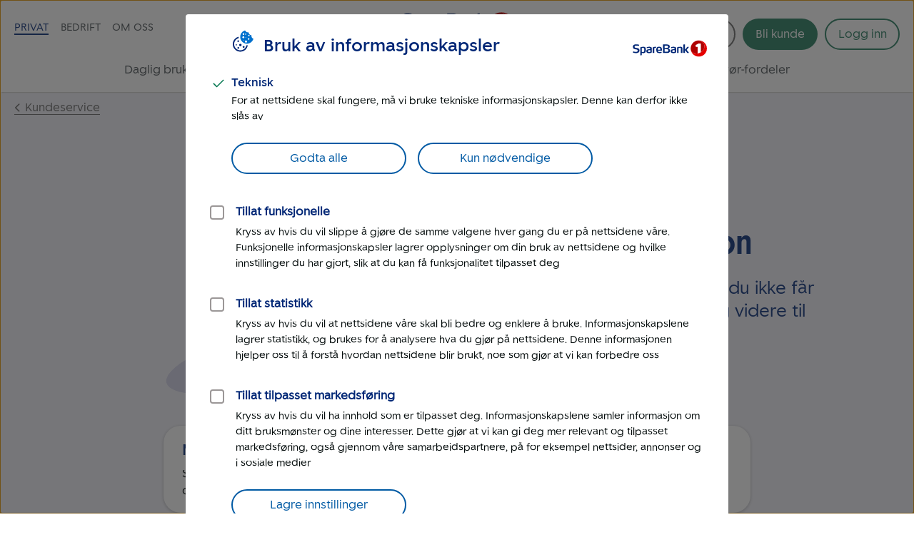

--- FILE ---
content_type: text/html; charset=UTF-8
request_url: https://www.sparebank1.no/nb/nordmore/privat/kundeservice/sparing-og-pensjon.html?tag=aksjesparekonto
body_size: 86837
content:
<!doctype html>


<html lang="nb">
<head>

    <meta charset="utf-8"/>
    
        <script>
            try{!function(){var e="Expected a function",t=NaN,n="[object Symbol]",r=/^\s+|\s+$/g,i=/^[-+]0x[0-9a-f]+$/i,o=/^0b[01]+$/i,a=/^0o[0-7]+$/i,c=parseInt,u="object"==typeof global&&global&&global.Object===Object&&global,s="object"==typeof self&&self&&self.Object===Object&&self,f=u||s||Function("return this")(),l=Object.prototype.toString,p=Math.max,v=Math.min,g=function(){return f.Date.now()};function m(t,n,r){var i,o,a,c,u,s,f=0,l=!1,m=!1,b=!0;if("function"!=typeof t)throw new TypeError(e);function O(e){var n=i,r=o;return i=o=void 0,f=e,c=t.apply(r,n)}function y(e){var t=e-s;return void 0===s||t>=n||t<0||m&&e-f>=a}function N(){var e,t,r=g();if(y(r))return w(r);u=setTimeout(N,(t=n-((e=r)-s),m?v(t,a-(e-f)):t))}function w(e){return u=void 0,b&&i?O(e):(i=o=void 0,c)}function x(){var e,t=g(),r=y(t);if(i=arguments,o=this,s=t,r){if(void 0===u)return f=e=s,u=setTimeout(N,n),l?O(e):c;if(m)return u=setTimeout(N,n),O(s)}return void 0===u&&(u=setTimeout(N,n)),c}return n=d(n)||0,h(r)&&(l=!!r.leading,a=(m="maxWait"in r)?p(d(r.maxWait)||0,n):a,b="trailing"in r?!!r.trailing:b),x.cancel=function(){void 0!==u&&clearTimeout(u),f=0,i=s=o=u=void 0},x.flush=function(){return void 0===u?c:w(g())},x}function h(e){var t=typeof e;return!!e&&("object"==t||"function"==t)}function d(e){if("number"==typeof e)return e;if("symbol"==typeof(u=e)||(s=u)&&"object"==typeof s&&l.call(u)==n)return t;var u,s;if(h(e)){var f="function"==typeof e.valueOf?e.valueOf():e;e=h(f)?f+"":f}if("string"!=typeof e)return 0===e?e:+e;e=e.replace(r,"");var p=o.test(e);return p||a.test(e)?c(e.slice(2),p?2:8):i.test(e)?t:+e}var b,O,y,N,w=(b=function(){function e(e){return!isNaN(parseFloat(e))&&isFinite(e)}function t(e){return e.charAt(0).toUpperCase()+e.substring(1)}function n(e){return function(){return this[e]}}var r=["isConstructor","isEval","isNative","isToplevel"],i=["columnNumber","lineNumber"],o=["fileName","functionName","source"],a=r.concat(i,o,["args"]);function c(e){if(e instanceof Object)for(var n=0;n<a.length;n++)e.hasOwnProperty(a[n])&&void 0!==e[a[n]]&&this["set"+t(a[n])](e[a[n]])}c.prototype={getArgs:function(){return this.args},setArgs:function(e){if("[object Array]"!==Object.prototype.toString.call(e))throw new TypeError("Args must be an Array");this.args=e},getEvalOrigin:function(){return this.evalOrigin},setEvalOrigin:function(e){if(e instanceof c)this.evalOrigin=e;else{if(!(e instanceof Object))throw new TypeError("Eval Origin must be an Object or StackFrame");this.evalOrigin=new c(e)}},toString:function(){return(this.getFunctionName()||"{anonymous}")+"("+(this.getArgs()||[]).join(",")+")"+(this.getFileName()?"@"+this.getFileName():"")+(e(this.getLineNumber())?":"+this.getLineNumber():"")+(e(this.getColumnNumber())?":"+this.getColumnNumber():"")}};for(var u=0;u<r.length;u++)c.prototype["get"+t(r[u])]=n(r[u]),c.prototype["set"+t(r[u])]=function(e){return function(t){this[e]=Boolean(t)}}(r[u]);for(var s=0;s<i.length;s++)c.prototype["get"+t(i[s])]=n(i[s]),c.prototype["set"+t(i[s])]=function(t){return function(n){if(!e(n))throw new TypeError(t+" must be a Number");this[t]=Number(n)}}(i[s]);for(var f=0;f<o.length;f++)c.prototype["get"+t(o[f])]=n(o[f]),c.prototype["set"+t(o[f])]=function(e){return function(t){this[e]=String(t)}}(o[f]);return c}(),O=/(^|@)\S+\:\d+/,y=/^\s*at .*(\S+\:\d+|\(native\))/m,N=/^(eval@)?(\[native code\])?$/,{parse:function(e){if(void 0!==e.stacktrace||void 0!==e["opera#sourceloc"])return this.parseOpera(e);if(e.stack&&e.stack.match(y))return this.parseV8OrIE(e);if(e.stack)return this.parseFFOrSafari(e);throw new Error("Cannot parse given Error object")},extractLocation:function(e){if(-1===e.indexOf(":"))return[e];var t=/(.+?)(?:\:(\d+))?(?:\:(\d+))?$/.exec(e.replace(/[\(\)]/g,""));return[t[1],t[2]||void 0,t[3]||void 0]},parseV8OrIE:function(e){return e.stack.split("\n").filter(function(e){return!!e.match(y)},this).map(function(e){e.indexOf("(eval ")>-1&&(e=e.replace(/eval code/g,"eval").replace(/(\(eval at [^\()]*)|(\)\,.*$)/g,""));var t=e.replace(/^\s+/,"").replace(/\(eval code/g,"(").split(/\s+/).slice(1),n=this.extractLocation(t.pop()),r=t.join(" ")||void 0,i=["eval","<anonymous>"].indexOf(n[0])>-1?void 0:n[0];return new b({functionName:r,fileName:i,lineNumber:n[1],columnNumber:n[2],source:e})},this)},parseFFOrSafari:function(e){return e.stack.split("\n").filter(function(e){return!e.match(N)},this).map(function(e){if(e.indexOf(" > eval")>-1&&(e=e.replace(/ line (\d+)(?: > eval line \d+)* > eval\:\d+\:\d+/g,":$1")),-1===e.indexOf("@")&&-1===e.indexOf(":"))return new b({functionName:e});var t=/((.*".+"[^@]*)?[^@]*)(?:@)/,n=e.match(t),r=n&&n[1]?n[1]:void 0,i=this.extractLocation(e.replace(t,""));return new b({functionName:r,fileName:i[0],lineNumber:i[1],columnNumber:i[2],source:e})},this)},parseOpera:function(e){return!e.stacktrace||e.message.indexOf("\n")>-1&&e.message.split("\n").length>e.stacktrace.split("\n").length?this.parseOpera9(e):e.stack?this.parseOpera11(e):this.parseOpera10(e)},parseOpera9:function(e){for(var t=/Line (\d+).*script (?:in )?(\S+)/i,n=e.message.split("\n"),r=[],i=2,o=n.length;i<o;i+=2){var a=t.exec(n[i]);a&&r.push(new b({fileName:a[2],lineNumber:a[1],source:n[i]}))}return r},parseOpera10:function(e){for(var t=/Line (\d+).*script (?:in )?(\S+)(?:: In function (\S+))?$/i,n=e.stacktrace.split("\n"),r=[],i=0,o=n.length;i<o;i+=2){var a=t.exec(n[i]);a&&r.push(new b({functionName:a[3]||void 0,fileName:a[2],lineNumber:a[1],source:n[i]}))}return r},parseOpera11:function(e){return e.stack.split("\n").filter(function(e){return!!e.match(O)&&!e.match(/^Error created at/)},this).map(function(e){var t,n=e.split("@"),r=this.extractLocation(n.pop()),i=n.shift()||"",o=i.replace(/<anonymous function(: (\w+))?>/,"$2").replace(/\([^\)]*\)/g,"")||void 0;i.match(/\(([^\)]*)\)/)&&(t=i.replace(/^[^\(]+\(([^\)]*)\)$/,"$1"));var a=void 0===t||"[arguments not available]"===t?void 0:t.split(",");return new b({functionName:o,args:a,fileName:r[0],lineNumber:r[1],columnNumber:r[2],source:e})},this)}});window.onerror=function(t,n,r){var i=!0,o=!0;if("function"!=typeof t)throw new TypeError(e);return h(r)&&(i="leading"in r?!!r.leading:i,o="trailing"in r?!!r.trailing:o),m(t,n,{leading:i,maxWait:n,trailing:o})}(function(e,t,n,r,i){var o,a;i&&(o=w.parse(i)),window.location&&window.location.href&&(a=window.location.href),function(e){try{var t=new XMLHttpRequest;t.open("POST","/LogServlet",!0),t.setRequestHeader("Content-Type","application/x-www-form-urlencoded; charset=UTF-8"),t.send("javascriptError="+encodeURI(e))}catch(e){}}(JSON.stringify({userAgent:navigator.userAgent,url:a,logger:"apne_nettsider",message:e,source:t,lineno:n,colno:r,stacktrace:o}))},200)}()}catch(e){}
        </script>
    
    

    

    

    

    <meta http-equiv="X-UA-Compatible" content="IE=edge"/>
    <meta name="viewport" content="width=device-width, height=device-height, initial-scale=1, user-scalable=yes"/>
    
    
    

    
        <meta itemprop="category"/>
    

    <!-- Target styling -->
    

    <meta property="og:url" content="https://www.sparebank1.no/nb/nordmore/privat/kundeservice/sparing-og-pensjon.html"/>
    <meta property="og:title" content="Sparing og pensjon"/>
    <meta property="og:description"/>
    <meta property="og:image" content="https://www.sparebank1.no/content/dam/SB1/bank/nordmore/OmOss/logo/Skjerm/rgb_SB1_Nordmore_verti_pos.svg.thumb.1280.1280.jpg"/>
    <meta property="og:type" content="article"/>

    <meta property="article:published_time" content="15.7.2024"/>
    <meta property="article:modified_time" content="15.7.2024"/>

    <meta name="twitter:title" content="Sparing og pensjon"/>
    <meta name="twitter:description"/>
    <meta name="twitter:image:src" content="https://www.sparebank1.no/content/dam/SB1/bank/nordmore/OmOss/logo/Skjerm/rgb_SB1_Nordmore_verti_pos.svg.thumb.768.768.jpg"/>
    <meta name="twitter:card" content="summary_large_image"/>

    
    
    

    <link rel="preconnect" href="https://adobedc.demdex.net" crossorigin/>
    <link rel="preconnect" href="https://edge.adobedc.net" crossorigin/>

    
    <link rel="preload" as="font" href="/etc.clientlibs/settings/wcm/designs/sb1/nettsider/clientlib_base/resources/fonts/SpareBank1-Medium-Web.woff2" type="font/woff2" crossorigin/>
    <link rel="preload" as="font" href="/etc.clientlibs/settings/wcm/designs/sb1/nettsider/clientlib_base/resources/fonts/SpareBank1-Regular-Web.woff2" type="font/woff2" crossorigin/>
    <link rel="preload" as="font" href="/etc.clientlibs/settings/wcm/designs/sb1/nettsider/clientlib_base/resources/fonts/SpareBank1-Title-Medium-Web.woff2" type="font/woff2" crossorigin/>

    <link rel="shortcut icon" type="image/png" href="/etc.clientlibs/settings/wcm/designs/sb1/nettsider/clientlib_base/resources/favicon.png"/>
    <link rel="apple-touch-icon" href="/etc.clientlibs/settings/wcm/designs/sb1/nettsider/clientlib_base/resources/apple-touch-icon.png"/>
    <link rel="canonical" href="https://www.sparebank1.no/nb/bank/privat/kundeservice/sparing-og-pensjon.html"/>
    <link rel="stylesheet" href="/etc.clientlibs/settings/wcm/designs/sb1/nettsider/clientlib_base.1156851773.css" type="text/css"/>
    <title>Kundeservice | Sparing og pensjon | SpareBank 1 Nordmøre</title>
    
    <!-- aem01-01 - 5.147.0 -->
    

    <script type="text/javascript">
        var _satellite = {
            track: function() {}
        }
    </script>

    

    
</head>



<body class="ffe-body-text">
    
    
    
    
        
        

        
        
        

<script>
    window.SB1 = {
        config: {
            app: {
                logServlet: '/bin/logservlet',
                param1: "",
                param2: "all",
                param3: '',
                sendToBank: "",
                sendToBankList: "",
                sendToBankClose: "",
                sendToBankDelay: "",
                loggedInRedirectEnabled: "true",
                urlList: "LogServlet,/bin/logservlet,/bin,/content/dam,/dynres,/restportal,static,/innhold,services.cicero.no,/kjopsprosess,/api/common/banking/skjema,/nettmote,.boost.ai/,https://publish.ne.cision.com/Subscription/Subscribe,dpm.demdex.net,sparebank1.d3.sc.omtrdc.net,/solr,/sb1-dialoghub,/openapi,edge.adobedc.net,/api/tracking/webbehavior,/pm-boliglan/,/api/personal/",
                loginRedirectTimeout: "300000",
                isLoginIframeCheckEnabled: "true",
                pmLoginEnabledBanksList: "bank,gudbrandsdal,hallingdal,helgeland,lom-skjaak,nord-norge,nordmore,ringerike-hadeland,smn,sr-bank,sorost,ostfold-akershus,ostlandet,sogn-fjordane,sor-norge",
                chatDefaultOpen: "",
                enableWebTracker: "true",
                enableAlloyTarget: "true",
                enableSendConsent: "false", // To be removed when we have streamed the consents for a period of time
                enableActivityMap: "false", // To be removed when we have tested Activitymap for å while
                adobeEdgeIdBank: "da157283-472f-4968-b362-cf1b5466afa9",
                version: "5.147.0",
            },
            user: {
                language: "nb",
            },
            global: {
                logAjax: false,
            },
            urls: {
                marketPage: "/content/sites/sb1/nb/nordmore/privat.html",
                gotoNettbank: '',
            },
            server: {},
            sites: {},
            page: {
                tagVariables: "",
                pageType: "Kundeservicekategori",
                market: "Privat",
                marketName: "privat",
                brand: "sb1",
                products: [
                    {
                        name: "",
                        category: "",
                    },
                ],
                is404Page: "false",
            },
            bank: {
                bankSemanticUrl: "nordmore",
                bankShortName: "nordmore",
                bankName: "SpareBank 1 Nordmøre",
                defaultLanguage: "nb",
                financialInstitutionId: "fid-nordmore"
            },
        },
    };
</script>

        
<script>
    digitalData = {
        content: {
            BU: "SpareBank 1",
            subBrand: "nordmore",
            language: "nb",
            page: "sb1|nb|nordmore|privat|kundeservice|sparing\u002Dog\u002Dpensjon",
            section1: "privat",
            section2: "privat|kundeservice",
            section3: "privat|kundeservice|sparing\u002Dog\u002Dpensjon",
            section4: "privat|kundeservice|sparing\u002Dog\u002Dpensjon",
            errorpages: "Nei",
            pagetype: "Kundeservicekategori",
            tags: "",
            application: "sb1-nettsider"
        }
    };
</script>
   
        <noscript>
            <div>For at du skal kunne se innhold på SpareBank 1s nettsider optimalt, må du aktivere javascript i din nettleser.</div>
        </noscript>

        <div id="outer-main-wrap" class="main-wrap">
            
            
            <nav class="page-nav">
    <a href="#main-menu" class="visually-hidden focusable">Til hovedmeny</a>

    <a href="#main-content" class="visually-hidden focusable">Til hovedinnhold</a>
</nav>
            


    <aside aria-label="Melding" role="complementary">
        <div class="global-message">
            <div class="li-information-message-blue js-ie-message-item hide" role="alert" aria-live="assertive" data-id="ie-no-longer-supported" data-button="Lukk">
                
            </div>
            
        </div>
    </aside>


<header class="header">
    
    
    
    
    
    <div class="header__wrap">
        <div class="header__content  aem-main-container">
            <div class="header__top-wrap">
                <a class="header__search-mobile search-toggle" href="?search=" aria-label="Søk" title="Søk">
                    <svg xmlns="http://www.w3.org/2000/svg" viewBox="0 -960 960 960">
    <path aria-hidden="true" fill="currentColor" d="M378.67-326q-108.44 0-183.56-75.17Q120-476.33 120-583.33t75.17-182.17q75.16-75.17 182.5-75.17 107.33 0 182.16 75.17 74.84 75.17 74.84 182.27 0 43.23-14 82.9-14 39.66-40.67 73l236 234.66q9.67 9.37 9.67 23.86 0 14.48-9.67 24.14-9.67 9.67-24.15 9.67-14.48 0-23.85-9.67L532.67-380q-30 25.33-69.64 39.67Q423.39-326 378.67-326Zm-.67-66.67q79.17 0 134.58-55.83Q568-504.33 568-583.33q0-79-55.42-134.84Q457.17-774 378-774q-79.72 0-135.53 55.83-55.8 55.84-55.8 134.84t55.8 134.83q55.81 55.83 135.53 55.83Z"/>
</svg>
                    
    <svg aria-hidden="true" xmlns="http://www.w3.org/2000/svg" viewBox="0 -960 960 960" class="header__search-icon header__search-icon--close">
        <path fill="currentColor" d="M480-433.33 274.67-228q-9.67 9.67-23.34 9.67-13.66 0-23.33-9.67-9.67-9.67-9.67-23.33 0-13.67 9.67-23.34L433.33-480 228-685.33q-9.67-9.67-9.67-23.34 0-13.66 9.67-23.33 9.67-9.67 23.33-9.67 13.67 0 23.34 9.67L480-526.67 685.33-732q9.67-9.67 23.34-9.67 13.66 0 23.33 9.67 9.67 9.67 9.67 23.33 0 13.67-9.67 23.34L526.67-480 732-274.67q9.67 9.67 9.67 23.34 0 13.66-9.67 23.33-9.67 9.67-23.33 9.67-13.67 0-23.34-9.67L480-433.33Z"/>
    </svg>

                </a>
                
                <div class="header__logo">
<a href="/nb/nordmore/privat.html">
    
    
    

    
        
    
        
    <picture>
        <img aria-hidden="false" width="180" height="50" src="/content/dam/SB1/bank/nordmore/OmOss/logo/Skjerm/rgb_SB1_Nordmore_verti_pos.svg" alt="Tilbake til forside privat - SpareBank 1 Nordvest" class="inline-svg responsive "/>
    </picture>
    <link rel="image_src" itemprop="image" href="/content/dam/SB1/bank/nordmore/OmOss/logo/Skjerm/rgb_SB1_Nordmore_verti_pos.svg.thumb.1280.1280.jpg"/>

        
    
    

        
    
    
    
    

</a></div>

                <button href="#" class="hamburger-wrapper" aria-hidden="false" aria-expanded="false" aria-label="Meny">
                    <div class="inner-wrapper">
                        <div class="hamburger"></div>
                    </div>
                </button>

                <div class="header__top-nav">
                    <ul>
                        <li data-title="Privat">
                            <a class="js-nav-link active" href="/nb/nordmore/privat.html">Privat</a>
                        </li>
                    
                        <li data-title="Bedrift">
                            <a class="js-nav-link " href="/nb/nordmore/bedrift.html">Bedrift</a>
                        </li>
                    
                        <li data-title="Om oss">
                            <a class="js-nav-link " href="/nb/nordmore/om-oss.html">Om oss</a>
                        </li>
                    
                        
                    </ul>
                    
                </div>
            </div>

            <div class="header__user-content">
                

                <button aria-controls="search-area" class="header__search-desktop search-toggle " aria-label="Søk">
                    <svg xmlns="http://www.w3.org/2000/svg" viewBox="0 -960 960 960">
    <path aria-hidden="true" fill="currentColor" d="M378.67-326q-108.44 0-183.56-75.17Q120-476.33 120-583.33t75.17-182.17q75.16-75.17 182.5-75.17 107.33 0 182.16 75.17 74.84 75.17 74.84 182.27 0 43.23-14 82.9-14 39.66-40.67 73l236 234.66q9.67 9.37 9.67 23.86 0 14.48-9.67 24.14-9.67 9.67-24.15 9.67-14.48 0-23.85-9.67L532.67-380q-30 25.33-69.64 39.67Q423.39-326 378.67-326Zm-.67-66.67q79.17 0 134.58-55.83Q568-504.33 568-583.33q0-79-55.42-134.84Q457.17-774 378-774q-79.72 0-135.53 55.83-55.8 55.84-55.8 134.84t55.8 134.83q55.81 55.83 135.53 55.83Z"/>
</svg>
                    <span>Søk</span>
                </button>

                <div class=" menu-actions">
                    
                    
                    

                    <div id="header-bli-kunde" class="button">
                        <div class="button-wrapper">
                            
                            
                                <a onclick="" href="/nb/nordmore/privat/kundeservice/bestill/bli-kunde.html" class="ffe-button ffe-button--action btn-bli-kunde ">Bli kunde</a>
                            
                        </div>
                        
                    </div>

                    







    

    

    

    

    

    

    

    

    

    

    

    

    

    

    


<div id="login" class="user-buttons todo-handle" data-gotourl="https://www.sparebank1.no/nordmore/nettbank-privat/avtale/velg-avtale">
    
        
            <div id="login-button-app" data-editmode="false" data-app-text="Åpne mobilbank-app" data-bankid-text="Logg inn med BankID" data-uten-bankid-text="Logg inn uten BankID" data-login-error-heading="Noe er feil" data-login-error-msg="Vi får ikke vist knappene for innlogging akkurat nå. Prøv igjen senere, eller bruk mobilbanken." data-fin-inst="" data-lang="nb" data-app="nettbank-pm" data-bank="nordmore" data-login-text="Logg inn" data-close-text="Lukk" data-on-cancel="/content/sites/sb1/nb/nordmore/privat/kundeservice/sparing-og-pensjon.html" data-login-url="https://login.sparebank1.no/" data-gotourl="https%3A%2F%2Fwww.sparebank1.no%2Fnordmore%2Fnettbank-privat%2Favtale%2Fvelg-avtale">
                <a id="login-button" class="login-button--expand login-btn login" href="/nb/nordmore/privat/innlogging.html" aria-expanded="false" aria-controls="login-choices">
                    <span id="login-button__text">Logg inn</span>
                    <span id="login-button__text--close" aria-hidden="true" class="hide">Lukk<span class="visually-hidden"> Logg inn</span></span>
                </a>
            </div>
        
    

    

    <a id="nettbank-button" class="goto-btn to-bank-button login-buttons" href="#/">
        <span>Til nettbank</span>
    </a>

    <a id="forsikring-button" class="goto-btn to-forsikring login-buttons" href="https://kundeforsikring.sparebank1.no">
        <span>Til forsikring</span>
    </a>

    <button id="logout-button" class="logout-btn login-buttons" data-logout-url="/content/sites/sb1/nb/nordmore/privat/innlogging/logget-ut.html">
        <span>Logg ut</span>
    </button>
</div>

<script type="text/javascript">
    (function () {
        try {
            var loginSection = document.getElementById('login');
            var nettBankButton = document.getElementsByClassName('to-bank-button')[0];
            var loginButton = document.getElementById('login-button');
            var bank = window.SB1 ? window.SB1.config.bank.bankShortName : '';

            var xhttp = new XMLHttpRequest();
            xhttp.open('GET', '/openapi/nettsider/ressurser/' + bank + '/user', true);

            xhttp.onreadystatechange = function () {
                if (this.readyState == 4) {
                    if (this.status == 200) {
                        var result = JSON.parse(this.responseText);

                        if (result.authenticated) {
                            loginSection.dataset['authenticated'] = 'true';
                            showButton(document.getElementById('logout-button'));
                            addClass(loginSection, 'mobile-border');

                            var realms = result.realms;
                            if (realms.length > -1) {
                                var i = 0;
                                //Viser kun en knapp denne runden
                                //tilrettelegger for flere knapper i neste runde

                                if (realms[i] == 'nettbank-bm') {
                                    var nettbankUrl = '/' + result.bank + '/nettbank-bedrift/forside';
                                    var isMobilBank = nettBankButton.id === 'mobilbank-button';
                                    if (isMobilBank) {
                                        nettbankUrl = nettBankButton.href;
                                    } else {
                                        nettBankButton.href = nettbankUrl;
                                    }

                                    setGotoNettbankConf(nettbankUrl);
                                    showButton(nettBankButton);
                                } else if (realms[i] == 'nettbank-pm' || realms[i] == 'finansieringsselskap-pm') {
                                    var toBank = result.bank || bank;
                                    nettBankButton.href = '/' + toBank + '/nettbank-privat/oversikt';
                                    setGotoNettbankConf('/' + toBank + '/nettbank-privat/oversikt');

                                    //DIG-116242 Skjule "Til nettbank" for SB1 forvaltning
                                    if (window.location.href && window.location.href.indexOf('sb1-forvaltning') == -1) {
                                        showButton(nettBankButton);
                                    }
                                } else if (realms[i] == 'forsikring-pm') {
                                    showButton(document.getElementById('forsikring-button'));
                                }

                                //Skjuler login knapp
                                loginButton.style.display = 'none';
                                var loginButtonApp = document.getElementById('login-button-app');
                                if (loginButtonApp) {
                                    loginButtonApp.style.display = 'none';
                                    loginButtonApp.setAttribute('aria-hidden', true);
                                }

                                //Bli kunde button
                                var bliKundeBtn = document.getElementById('header-bli-kunde');
                                if (bliKundeBtn) {
                                    bliKundeBtn.style.display = 'none';
                                }
                            }
                            window.SB1.config.user.authenticated = true;
                        } else {
                            setGotoNettbankConf(loginButton.href);
                            window.SB1.config.user.authenticated = false;
                        }
                    } else {
                        setGotoNettbankConf(loginButton.href);
                        window.SB1.config.user.authenticated = false;
                    }
                }
            };
            xhttp.send();

            function showButton(btn) {
                addClass(btn, 'login-buttons__show');
            }

            function setGotoNettbankConf(sUrl) {
                window.SB1.config.urls.gotoNettbank = sUrl;
            }

            function addClass(obj, name) {
                var arr;
                arr = obj.className.split(' ');
                if (arr.indexOf(name) == -1) {
                    obj.className += ' ' + name;
                }
            }
        } catch (exception) {
            document.getElementById('login-button').style.display = 'flex';
        }
    })();
</script>

                    
                </div>
            </div>

            <nav id="main-menu" class="header__main-nav " aria-label="Hovedmeny" tabindex="-1">
                <ul>
                    <li>
                        <a class=" js-nav-link" href="/nb/nordmore/privat/daglig-bruk.html">Daglig bruk</a>
                    </li>
                
                    <li>
                        <a class=" js-nav-link" href="/nb/nordmore/privat/lan.html">Låne</a>
                    </li>
                
                    <li>
                        <a class=" js-nav-link" href="/nb/nordmore/privat/sparing.html">Spare</a>
                    </li>
                
                    <li>
                        <a class=" js-nav-link" href="/nb/nordmore/privat/pensjon.html">Pensjon</a>
                    </li>
                
                    <li>
                        <a class=" js-nav-link" href="/nb/nordmore/privat/forsikring.html">Forsikring</a>
                    </li>
                
                    <li>
                        <a class=" js-nav-link" href="/nb/nordmore/privat/eiendom.html">Eiendom</a>
                    </li>
                
                    <li>
                        <a class=" js-nav-link" href="/nb/nordmore/privat/tips-og-rad.html">Tips og råd</a>
                    </li>
                
                    <li>
                        <a class="active js-nav-link" href="/nb/nordmore/privat/kundeservice.html">Kundeservice</a>
                    </li>
                
                    <li>
                        <a class=" js-nav-link" href="/nb/nordmore/privat/lofavor.html">LOfavør-fordeler</a>
                    </li>
                </ul>
            </nav>
        </div>
    </div>

</header>


    
    <div id="search-area" class="search-overlay hide " aria-expanded="false" aria-live="polite" role="search">
        <div class="full-width-wrap">
            <div class="aem-main-container search-overlay__close">
                <button tabindex="0" class="search-overlay__close-btn js-search-close">
                    <span class="ffe-strong-text">Lukk</span>
                    
    <svg aria-hidden="true" xmlns="http://www.w3.org/2000/svg" viewBox="0 -960 960 960">
        <path fill="currentColor" d="M480-433.33 274.67-228q-9.67 9.67-23.34 9.67-13.66 0-23.33-9.67-9.67-9.67-9.67-23.33 0-13.67 9.67-23.34L433.33-480 228-685.33q-9.67-9.67-9.67-23.34 0-13.66 9.67-23.33 9.67-9.67 23.33-9.67 13.67 0 23.34 9.67L480-526.67 685.33-732q9.67-9.67 23.34-9.67 13.66 0 23.33 9.67 9.67 9.67 9.67 23.33 0 13.67-9.67 23.34L526.67-480 732-274.67q9.67 9.67 9.67 23.34 0 13.66-9.67 23.33-9.67 9.67-23.33 9.67-13.67 0-23.34-9.67L480-433.33Z"/>
    </svg>

                </button>
            </div>
        </div>  
        
        <div id="search-app" data-no-personal-info="Ikke skriv personlig informasjon i søkefeltet." data-no-result-text="Ingen treff på" data-facet-label="Vis resultater fra" data-try-again-text="Fant du ikke svar? Prøv igjen" data-searching-text="Søker" data-search-title="Hva lurer du på?" data-customer-service-text="Eller prøv kundeservice" data-market="Privat"></div>
    </div>



            <main id="main-content" class="main" tabindex="-1">

    
    <div class="aem-main-container to-parent">
        <a class="ffe-link-text to-parent__link  " href="/nb/nordmore/privat/kundeservice.html">
            
    <svg aria-hidden="true" xmlns="http://www.w3.org/2000/svg" viewBox="0 -960 960 960" class="to-parent__link-icon ">
        <path fill="currentColor" d="M480-357.67q-6.67 0-12.33-2.16-5.67-2.17-11-7.5L263.33-560.67q-9.66-9.66-9.33-23.66.33-14 10-23.67 9.67-9.67 23.67-9.67 14 0 23.66 9.67L480-438.67 649.33-608q9.67-9.67 23.34-9.33 13.66.33 23.33 10 9.67 9.66 9.67 23.66T696-560L503.33-367.33q-5.33 5.33-11 7.5-5.66 2.16-12.33 2.16Z"/>
    </svg>

            Kundeservice
        </a>
    </div>



    
    
    
    <div class="background-container parbase color-fillable">


<div class="background-container__wrap " style="background-color:#F2F2F9">
    <div class="background-container__content">
    
    
    
    <div class="background-container parbase color-fillable">


<div class="background-container__wrap " style="background-color:#F2F2F9">
    <div class="background-container__content"></div>
</div></div>


    
    
    
    <div class="columns-grid parbase color-fillable">






















<div class="columns-grid__wrap " style="background-color: #F2F2F9">
    <div class="ffe-grid ffe-grid--gap-none columns-grid--width  ">
        
        <div class="ffe-grid__row columns-grid__row columns-grid__row--col-10 ">
            <div class="columns-grid__column ffe-grid__col--sm-12 ffe-grid__col--md-6 ffe-grid__col--lg-5 ffe-grid__col--lg-offset-0 columns-grid__column--first">
                <div class="columns-grid__content columns-grid__content--start">
                    
                    
    
    
    
    <div class="image parbase">

<div class="aem-component-container image--all-rounded-small">
      
            <div class="image-center">
    
    

    
        
    
        
    <picture>
        <img aria-hidden="false" src="/content/dam/SB1/illustrasjoner/mennesker/2024/dame-diagram-soyle.svg" alt="Dame med søylediagram. Illustrasjon" style="max-width:300px;width:100%;" fetchpriority="high" class="inline-svg responsive "/>
    </picture>
    <link rel="image_src" itemprop="image"/>

        
    
    

        
    
    
    
    
</div>
      
</div></div>


                </div>
            </div>
            <div class="columns-grid__column ffe-grid__col--sm-12 ffe-grid__col--md-6 ffe-grid__col--lg-5 ">
                <div class="columns-grid__content columns-grid__content--middle">
                    
                    
    
    
    
    <div class="text">




<div class="aem-component-container text-container">
    
    
        
        
        
            <div class="text-wrapper  ">
                
                    <p><span class="h6">KUNDESERVICE</span></p>
<h1>Sparing og pensjon</h1>
<p><span class="lead-blue">Spør din digitale assistent! Hvis du ikke får svaret du trenger, kobler vi deg videre til en rådgiver.</span></p>

                
            </div>
        

        

        
    
</div>
</div>


    
    
    
    <div class="chat-field parbase">



    <div class="component-root" data-input-placeholder="Skriv det du lurer på her" data-send-button-text="Send melding" data-no-personal-info-text="Ikke skriv personlig informasjon i søkefeltet." data-max-length="Meldingen kan maksimalt inneholde XXX tegn." data-chat-error="Chatten er dessverre ikke tilgjengelig, prøv igjen senere.">
            <span aria-live="assertive" class="ffe-loading-spinner ffe-loading-spinner--large"></span>
            <p class="ffe-screenreader-only">Laster chat ...</p>
    </div>



</div>


                </div>
            </div>
            
            
        </div>

        
    </div>
</div></div>


    
    
    
    <div class="columns-grid parbase color-fillable">






















<div class="columns-grid__wrap " style=" ">
    <div class="ffe-grid ffe-grid--gap-none columns-grid--width  ">
        
        <div class="ffe-grid__row columns-grid__row columns-grid__row--col-8 ">
            <div class="columns-grid__column ffe-grid__col--sm-12 ffe-grid__col--md-6 ffe-grid__col--lg-4 ffe-grid__col--lg-offset-0 columns-grid__column--first">
                <div class="columns-grid__content columns-grid__content--start">
                    
                    
    
    
    
    <div class="card card-list--wrap">



    

    
    
    

    <div class="ffe-text-card  card__image-container--center card-wrap card-content--small ">
        
        
            <p class="ffe-card-body__title left ffe-h4">
                
                    <a class="ffe-h4 card-wrap--boxlink " href="https://www.sparebank1.no/nordmore/nettbank-privat/min-sparing">
                        Min sparing
                        
                    </a>
                
                
            </p>
            <p class="ffe-card-body__text left">Se hvor mye du sparer, og tilpass sparingen din – om du vil.</p>
        

        
    </div>

</div>


                </div>
            </div>
            <div class="columns-grid__column ffe-grid__col--sm-12 ffe-grid__col--md-6 ffe-grid__col--lg-4 ">
                <div class="columns-grid__content columns-grid__content--start">
                    
                    
    
    
    
    <div class="card card-list--wrap">



    

    
    
    

    <div class="ffe-text-card  card__image-container--center card-wrap card-content--small ">
        
        
            <p class="ffe-card-body__title left ffe-h4">
                
                    <a class="ffe-h4 card-wrap--boxlink " href="https://www.sparebank1.no/nordmore/nettbank-privat/fond">
                        Kjøp, selg og bytt fond
                        
                    </a>
                
                
            </p>
            <p class="ffe-card-body__text left">Kjøp, selg eller bytt fond – og se avkastningen på fondene dine. </p>
        

        
    </div>

</div>


                </div>
            </div>
            
            
        </div>

        
    </div>
</div></div>


    
    
    
    <div class="columns-grid parbase color-fillable">






















<div class="columns-grid__wrap " style=" ">
    <div class="ffe-grid ffe-grid--gap-none columns-grid--width  ">
        
        <div class="ffe-grid__row columns-grid__row columns-grid__row--col-8 ">
            <div class="columns-grid__column ffe-grid__col--sm-12 ffe-grid__col--md-6 ffe-grid__col--lg-4 ffe-grid__col--lg-offset-0 columns-grid__column--first">
                <div class="columns-grid__content columns-grid__content--start">
                    
                    
    
    
    
    <div class="card card-list--wrap">



    

    
    
    

    <div class="ffe-text-card  card__image-container--center card-wrap card-content--small ">
        
        
            <p class="ffe-card-body__title left ffe-h4">
                
                    <a class="ffe-h4 card-wrap--boxlink " href="https://www.sparebank1.no/nordmore/nettbank-privat/min-sparing/pensjon">
                        Min pensjon
                        
                    </a>
                
                
            </p>
            <p class="ffe-card-body__text left">Logg inn og se hva du vil få i pensjon.</p>
        

        
    </div>

</div>


                </div>
            </div>
            <div class="columns-grid__column ffe-grid__col--sm-12 ffe-grid__col--md-6 ffe-grid__col--lg-4 ">
                <div class="columns-grid__content columns-grid__content--start">
                    
                    
    
    
    
    <div class="card card-list--wrap">



    

    
    
    

    <div class="ffe-text-card  card__image-container--center card-wrap card-content--small ">
        
        
            <p class="ffe-card-body__title left ffe-h4">
                
                    <a class="ffe-h4 card-wrap--boxlink " href="/nb/nordmore/privat/pensjon/pensjon-utbetaling.html">
                        Utbetaling av pensjon
                        
                    </a>
                
                
            </p>
            <p class="ffe-card-body__text left">Få tips til hvordan du bør ta ut pensjon.</p>
        

        
    </div>

</div>


                </div>
            </div>
            
            
        </div>

        
    </div>
</div></div>

</div>
</div></div>


    
    
    
    <div class="hr parbase"><div class="aem-component-container">
    
        
        <hr class="aem-hr  extra-margin-top " id="hr_4c58"/>
    
</div></div>









<div class="aem-component-container text-container">
    
    
        
        
        
            <div class="text-wrapper  ">
                
                    <h3 style="text-align: center;">Hva lurer du på?</h3>

                
            </div>
        

        

        
    
</div>


<div class="customer-service-faq aem-main-container">



<div class="customer-service-faq__wrapper">
    <div class="customer-service-faq__tags-wrap">
        
        
        <ul role="tablist" class="tags">
            <li class="tag" role="tab" aria-selected="false" data-tag-id="sb1:customer-service/sparing-og-pensjon/pensjon">
                <button class="ffe-tab-button js-tab ffe-tab-button--condensed">Pensjon</button>
            </li>
        
            <li class="tag" role="tab" aria-selected="false" data-tag-id="sb1:customer-service/sparing-og-pensjon/fond">
                <button class="ffe-tab-button js-tab ffe-tab-button--condensed">Fond</button>
            </li>
        
            <li class="tag" role="tab" aria-selected="false" data-tag-id="sb1:customer-service/sparing-og-pensjon/mikrospar">
                <button class="ffe-tab-button js-tab ffe-tab-button--condensed">Mikrospar</button>
            </li>
        
            <li class="tag" role="tab" aria-selected="false" data-tag-id="sb1:customer-service/sparing-og-pensjon/aksjehandel">
                <button class="ffe-tab-button js-tab ffe-tab-button--condensed">Aksjehandel</button>
            </li>
        
            <li class="tag" role="tab" aria-selected="false" data-tag-id="sb1:customer-service/sparing-og-pensjon/bsu">
                <button class="ffe-tab-button js-tab ffe-tab-button--condensed">BSU</button>
            </li>
        
            <li class="tag" role="tab" aria-selected="false" data-tag-id="sb1:customer-service/sparing-og-pensjon/aksjesparekonto">
                <button class="ffe-tab-button js-tab ffe-tab-button--condensed">Aksjesparekonto</button>
            </li>
        
            <li class="tag" role="tab" aria-selected="false" data-tag-id="sb1:customer-service/sparing-og-pensjon/buffer">
                <button class="ffe-tab-button js-tab ffe-tab-button--condensed">Buffer</button>
            </li>
        
            <li class="tag" role="tab" aria-selected="false" data-tag-id="sb1:customer-service/sparing-og-pensjon/sparekonto">
                <button class="ffe-tab-button js-tab ffe-tab-button--condensed">Sparekonto</button>
            </li>
        </ul>
        <hr class="aem-hr hide customer-service-faq__tags-ruler"/>
        <div class="customer-service-faq__help-text hide">Under kan du velge en underkategori å se søkeresultater fra</div>
        <ul role="tablist" class="subtags hide">
            
        
            
        
            
        
            
        
            
        
            
        
            
        
            
        </ul>
    </div>

    <div class="customer-service-faq__question-list js-faq-list">
    <div class="ffe-accordion">
        <div class="ffe-accordion-item faq-item customer-service-faq__question hide-all" data-tags="sb1:customer-service/sparing-og-pensjon|sb1:customer-service/sparing-og-pensjon/mikrospar|sb1:customer-service/sparing-og-pensjon/buffer">
            <h3 class="ffe-h6 faq-item__heading ffe-accordion-item__heading">
                <button type="button" id="hvor-mye-bor-jeg-ha-i-buffer-1" aria-expanded="false" aria-controls="hvor-mye-bor-jeg-ha-i-buffer" class="ffe-accordion-item__heading-button faq-item__heading-button">
                    <span class="ffe-accordion-item__heading-button-content">
                        
Hvor mye bør jeg ha i buffer? 
                        <span class="ffe-accordion-item__heading-icon-wrapper">
                            <svg viewBox="0 0 200 200" class="ffe-accordion-item__heading-icon">
                                <path d="m16.171492,41.999998c-4.143269,0-8.2852797,1.57464-11.4277496,4.706478-6.3249899,6.283609-6.3249899,16.499474,0,22.803034l84.0286676,83.76282c6.30496,6.30356,16.54928,6.30356,22.87426,0l83.60959-83.26412c6.32499-6.28361,6.32499-16.499477,0-22.803038-6.30496-6.30356-16.55553-6.30356-22.88051,0l-72.13806,71.893768-72.613438-72.373767c-3.14247-3.151781-7.29074-4.725174-11.433999-4.725174h-0.0188z"></path>
                            </svg>
                        </span>
                    </span>
                </button>
            </h3>
            <div id="hvor-mye-bor-jeg-ha-i-buffer" aria-labelledby="hvor-mye-bor-jeg-ha-i-buffer-1" hidden role="region" class="ffe-collapse-transition faq-item__content">
                <div class="ffe-accordion-item__body">
                    
    
    
    
    <div class="text">




<div class="aem-component-container text-container">
    
    
        
        
        
            <div class="text-wrapper  ">
                
                    <p>Som hovedregel anbefaler vi at du har buffer på <b>en til to månedslønner</b>.<br />
</p>
<p><span>Hvor mye du bør ha i buffer avhenger av livssituasjonen din, hvor du er i livet og hvor mye du eier.</span></p>
<p><span>Det finnes ingen bestemt fasit, men vi har vi satt opp noen eksempler på hvor stor en bufferkonto bør være. </span></p>

                
            </div>
        

        

        
    
</div>
</div>


    
    
    
    <div class="text">




<div class="aem-component-container text-container">
    
    
        
        
        
            <div class="text-wrapper  ">
                
                    <p><span class="h6">Se eksempler:</span></p>

                
            </div>
        

        

        
    
</div>
</div>


    
    
    
    <div class="table parbase">
<div class="aem-component-container table__background">
    

    <div class="sticky-header hide">
        <div class="container-fluid"></div>
    </div>

    <div class="table-config hide" data-caption="Hvor mye bør man ha i buffer?" data-wrap-th="true" data-wrap-td="true"></div>

    <div class="title">
        
        <div class="scroll-indicator hide">
            <span class="scroll-indicator__dot"></span>
        </div>
    </div>

    <div class="table-wrapper displayed-table"><table width="100%" cellspacing="0" cellpadding="1" border="1">
<tbody><tr><td>Ung og student</td>
<td>Vi anbefaler 5000 til 10.000 kroner i buffer.</td>
</tr><tr><td>Ung med jobb</td>
<td>Vi anbefaler 15.000 til 25.000 kroner i buffer.</td>
</tr><tr><td>Par med barn</td>
<td>Vi anbefaler 50.000 kroner for husholdningen i buffer.</td>
</tr></tbody></table>
</div>
</div></div>


    
    
    
    <div class="hr parbase"><div class="aem-component-container">
    
        
        <hr class="aem-hr  extra-margin-top " id="hr_2a44"/>
    
</div></div>


    
    
    
    <div class="button parbase">

<div class="aem-component-container">
    
        
    

    
    
    

    
    
        
        
                        
            
                        
            
                        
            
                        
            
                        
            
                        
            
                        
            
                        
            
                        
            
                        
            
                        
            
                        
            
                        
            
                        
            
                        
            
        
        
          
    

    <div class="button-wrapper left">
        <a onclick="" class="primary-btn ffe-button ffe-button--primary  hide-phone   id-387413241 loginModal" href="https://www.sparebank1.no/nordmore/nettbank-privat/oversikt/legg-til" rel="">
            <span class="ffe-button__label">Opprett bufferkonto 
                </span>
                
            </span>
        </a>
        <a onclick="" class="primary-btn ffe-button ffe-button--primary   hide-desktop   id-387413241 loginModal" href="https://lenker.sparebank1.no/nordmore/nettbank-privat/oversikt/legg-til" rel="">
            <span class="ffe-button__label">Opprett bufferkonto 
                </span>
                
            </span>
        </a>
    </div>

    
        
        
        
        
    
    
    
    
                    
        
                    
        
    
    <dialog aria-label="Logg inn for å fortsette" class="login-modal-app" data-editmode="false" data-app-text="Åpne mobilbank-app" data-bankid-text="Fortsett med BankID" data-uten-bankid-text="Fortsett uten BankID" data-fin-inst="fid-nordmore" data-lang="nb" data-app="nettbank-pm" data-bank="nordmore" data-login-text="Logg inn" data-close-text="Lukk" data-on-cancel="/content/sites/sb1/nb/nordmore/privat/kundeservice/sparing-og-pensjon.html" data-login-url="https://login.sparebank1.no/" data-gotourl="https://www.sparebank1.no/nordmore/nettbank-privat/oversikt/legg-til" data-goto-mobilelink="https://lenker.sparebank1.no/nordmore/nettbank-privat/oversikt/legg-til" data-id="387413241" data-buttontext="Opprett bufferkonto "></dialog>

    
    
    
    



    

    
</div>
</div>


                    <div class="faq__feedback-box">
                        <div class="feedback">
<div class="aem-component-container">

    
    <div class="component-root feedback--layoutfaq" aria-live="polite" data-question="Hva kan vi gjøre for å bli bedre?
" data-question-default="Hva synes du om denne siden?" data-question-need-help="Uffda, hva kan bli bedre? (Valgfritt)" data-question-need-help-body="Svaret ditt er veldig nyttig for oss. Du får ikke svar på tilbakemeldingen din." data-layout="faq" data-thanks-text="Takk! Du bidrar til bedre nettsider!" data-thanks-header="Supert! Hva liker du? (Valgfritt)" data-thanks-body="Svaret ditt er veldig nyttig for oss. Du får ikke svar på tilbakemeldingen din." data-send-button-text="Send tilbakemelding" data-cancel-button-text="Avbryt" data-open-button-text="Åpne" data-input-description="IKKE skriv opplysninger om deg selv eller andre i tilbakemeldingen." data-input-placeholder="Skriv din tilbakemelding her" data-yes-button-text="Ja" data-no-button-text="Nei" data-error-text="Det har oppstått en feil. Vi beklager." , data-feedback-submitted="Takk for tilbakemeldingen" data-question-faq="Var dette nyttig?" data-faq-yes-header="Takk! Bra det var nyttig." data-faq-yes-body="Noe annet vi bør vite? (valgfritt)" data-faq-no-header="Takk for at du sier i fra!" data-faq-no-body="Hva var det du ikke fant? (valgfritt)" data-feedback-options="[]" data-feedback-chat-pre="Hvis du lurer på noe" data-feedback-chat-btn="spør oss i chatten" data-no-personal-info-text="Ikke skriv personlig informasjon i søkefeltet."></div>
</div></div>
                    </div>
                    <a href="/nb/nordmore/privat/kundeservice/sparing-og-pensjon/hvor-mye-bor-jeg-ha-i-buffer.html" class="faq-link" target="_blank">
                        <span class="visually-hidden">
Hvor mye bør jeg ha i buffer? </span>
                        
    <svg xmlns="http://www.w3.org/2000/svg" viewBox="0 -960 960 960" class="faq__new-window">
        <path fill="currentColor" d="M186.67-120q-27 0-46.84-19.83Q120-159.67 120-186.67v-586.66q0-27 19.83-46.84Q159.67-840 186.67-840h246q14.16 0 23.75 9.62 9.58 9.61 9.58 23.83 0 14.22-9.58 23.72-9.59 9.5-23.75 9.5h-246v586.66h586.66v-246q0-14.16 9.62-23.75 9.62-9.58 23.83-9.58 14.22 0 23.72 9.58 9.5 9.59 9.5 23.75v246q0 27-19.83 46.84Q800.33-120 773.33-120H186.67Zm586.66-606-366 366q-9.66 9.67-23.33 9.33-13.67-.33-23.33-10Q351-370.33 351-384q0-13.67 9.67-23.33l366-366H566q-14.17 0-23.75-9.62t-9.58-23.83q0-14.22 9.58-23.72 9.58-9.5 23.75-9.5h240.67q14.16 0 23.75 9.58 9.58 9.59 9.58 23.75V-566q0 14.17-9.62 23.75-9.61 9.58-23.83 9.58-14.22 0-23.72-9.58-9.5-9.58-9.5-23.75v-160Z"/>
    </svg>

                    </a>
                </div>
            </div>
        </div>
<div class="ffe-accordion-item faq-item customer-service-faq__question hide-all" data-tags="sb1:customer-service/sparing-og-pensjon|sb1:customer-service/sparing-og-pensjon/mikrospar|sb1:customer-service/sparing-og-pensjon/buffer">
            <h3 class="ffe-h6 faq-item__heading ffe-accordion-item__heading">
                <button type="button" id="hva-er-en-bufferkonto--1" aria-expanded="false" aria-controls="hva-er-en-bufferkonto-" class="ffe-accordion-item__heading-button faq-item__heading-button">
                    <span class="ffe-accordion-item__heading-button-content">
                        
Hva er en bufferkonto?
                        <span class="ffe-accordion-item__heading-icon-wrapper">
                            <svg viewBox="0 0 200 200" class="ffe-accordion-item__heading-icon">
                                <path d="m16.171492,41.999998c-4.143269,0-8.2852797,1.57464-11.4277496,4.706478-6.3249899,6.283609-6.3249899,16.499474,0,22.803034l84.0286676,83.76282c6.30496,6.30356,16.54928,6.30356,22.87426,0l83.60959-83.26412c6.32499-6.28361,6.32499-16.499477,0-22.803038-6.30496-6.30356-16.55553-6.30356-22.88051,0l-72.13806,71.893768-72.613438-72.373767c-3.14247-3.151781-7.29074-4.725174-11.433999-4.725174h-0.0188z"></path>
                            </svg>
                        </span>
                    </span>
                </button>
            </h3>
            <div id="hva-er-en-bufferkonto-" aria-labelledby="hva-er-en-bufferkonto--1" hidden role="region" class="ffe-collapse-transition faq-item__content">
                <div class="ffe-accordion-item__body">
                    
    
    
    
    <div class="text">




<div class="aem-component-container text-container">
    
    
        
        
        
            <div class="text-wrapper  ">
                
                    <p>En bufferkonto er en sparekonto som skal hjelpe deg om det dukker opp uventede hendelser og uforutsette utgifter. En buffer kan gjøre de sure, uforutsette utgiftene litt mer spiselige. Har du en buffer, har du penger til å fikse sykkelen, vaskemaskinen eller andre mindre morsomme ting.</p>

                
            </div>
        

        

        
    
</div>
</div>


    
    
    
    <div class="button parbase">

<div class="aem-component-container">
    
        
    

    
    
    

    
    
        
        
                        
            
                        
            
                        
            
                        
            
                        
            
                        
            
                        
            
                        
            
                        
            
                        
            
                        
            
                        
            
                        
            
                        
            
                        
            
        
        
          
    

    <div class="button-wrapper left">
        <a onclick="" class="primary-btn ffe-button ffe-button--primary  hide-phone   id-1470335012 loginModal" href="https://www.sparebank1.no/nordmore/nettbank-privat/oversikt/legg-til" rel="">
            <span class="ffe-button__label">Opprett bufferkonto 
                </span>
                
            </span>
        </a>
        <a onclick="" class="primary-btn ffe-button ffe-button--primary   hide-desktop   id-1470335012 loginModal" href="https://lenker.sparebank1.no/nordmore/nettbank-privat/oversikt/legg-til" rel="">
            <span class="ffe-button__label">Opprett bufferkonto 
                </span>
                
            </span>
        </a>
    </div>

    
        
        
        
        
    
    
    
    
                    
        
                    
        
    
    <dialog aria-label="Logg inn for å fortsette" class="login-modal-app" data-editmode="false" data-app-text="Åpne mobilbank-app" data-bankid-text="Fortsett med BankID" data-uten-bankid-text="Fortsett uten BankID" data-fin-inst="fid-nordmore" data-lang="nb" data-app="nettbank-pm" data-bank="nordmore" data-login-text="Logg inn" data-close-text="Lukk" data-on-cancel="/content/sites/sb1/nb/nordmore/privat/kundeservice/sparing-og-pensjon.html" data-login-url="https://login.sparebank1.no/" data-gotourl="https://www.sparebank1.no/nordmore/nettbank-privat/oversikt/legg-til" data-goto-mobilelink="https://lenker.sparebank1.no/nordmore/nettbank-privat/oversikt/legg-til" data-id="1470335012" data-buttontext="Opprett bufferkonto "></dialog>

    
    
    
    



    

    
</div>
</div>


                    <div class="faq__feedback-box">
                        <div class="feedback">
<div class="aem-component-container">

    
    <div class="component-root feedback--layoutfaq" aria-live="polite" data-question="Hva kan vi gjøre for å bli bedre?
" data-question-default="Hva synes du om denne siden?" data-question-need-help="Uffda, hva kan bli bedre? (Valgfritt)" data-question-need-help-body="Svaret ditt er veldig nyttig for oss. Du får ikke svar på tilbakemeldingen din." data-layout="faq" data-thanks-text="Takk! Du bidrar til bedre nettsider!" data-thanks-header="Supert! Hva liker du? (Valgfritt)" data-thanks-body="Svaret ditt er veldig nyttig for oss. Du får ikke svar på tilbakemeldingen din." data-send-button-text="Send tilbakemelding" data-cancel-button-text="Avbryt" data-open-button-text="Åpne" data-input-description="IKKE skriv opplysninger om deg selv eller andre i tilbakemeldingen." data-input-placeholder="Skriv din tilbakemelding her" data-yes-button-text="Ja" data-no-button-text="Nei" data-error-text="Det har oppstått en feil. Vi beklager." , data-feedback-submitted="Takk for tilbakemeldingen" data-question-faq="Var dette nyttig?" data-faq-yes-header="Takk! Bra det var nyttig." data-faq-yes-body="Noe annet vi bør vite? (valgfritt)" data-faq-no-header="Takk for at du sier i fra!" data-faq-no-body="Hva var det du ikke fant? (valgfritt)" data-feedback-options="[]" data-feedback-chat-pre="Hvis du lurer på noe" data-feedback-chat-btn="spør oss i chatten" data-no-personal-info-text="Ikke skriv personlig informasjon i søkefeltet."></div>
</div></div>
                    </div>
                    <a href="/nb/nordmore/privat/kundeservice/sparing-og-pensjon/hva-er-en-bufferkonto-.html" class="faq-link" target="_blank">
                        <span class="visually-hidden">
Hva er en bufferkonto?</span>
                        
    <svg xmlns="http://www.w3.org/2000/svg" viewBox="0 -960 960 960" class="faq__new-window">
        <path fill="currentColor" d="M186.67-120q-27 0-46.84-19.83Q120-159.67 120-186.67v-586.66q0-27 19.83-46.84Q159.67-840 186.67-840h246q14.16 0 23.75 9.62 9.58 9.61 9.58 23.83 0 14.22-9.58 23.72-9.59 9.5-23.75 9.5h-246v586.66h586.66v-246q0-14.16 9.62-23.75 9.62-9.58 23.83-9.58 14.22 0 23.72 9.58 9.5 9.59 9.5 23.75v246q0 27-19.83 46.84Q800.33-120 773.33-120H186.67Zm586.66-606-366 366q-9.66 9.67-23.33 9.33-13.67-.33-23.33-10Q351-370.33 351-384q0-13.67 9.67-23.33l366-366H566q-14.17 0-23.75-9.62t-9.58-23.83q0-14.22 9.58-23.72 9.58-9.5 23.75-9.5h240.67q14.16 0 23.75 9.58 9.58 9.59 9.58 23.75V-566q0 14.17-9.62 23.75-9.61 9.58-23.83 9.58-14.22 0-23.72-9.58-9.5-9.58-9.5-23.75v-160Z"/>
    </svg>

                    </a>
                </div>
            </div>
        </div>
<div class="ffe-accordion-item faq-item customer-service-faq__question hide-all" data-tags="sb1:customer-service/sparing-og-pensjon|sb1:customer-service/sparing-og-pensjon/fond|sb1:customer-service/sparing-og-pensjon/sparekonto|sb1:customer-service">
            <h3 class="ffe-h6 faq-item__heading ffe-accordion-item__heading">
                <button type="button" id="hva-er-rentes-rente-effekten-1" aria-expanded="false" aria-controls="hva-er-rentes-rente-effekten" class="ffe-accordion-item__heading-button faq-item__heading-button">
                    <span class="ffe-accordion-item__heading-button-content">
                        
Hva er rentes rente?
                        <span class="ffe-accordion-item__heading-icon-wrapper">
                            <svg viewBox="0 0 200 200" class="ffe-accordion-item__heading-icon">
                                <path d="m16.171492,41.999998c-4.143269,0-8.2852797,1.57464-11.4277496,4.706478-6.3249899,6.283609-6.3249899,16.499474,0,22.803034l84.0286676,83.76282c6.30496,6.30356,16.54928,6.30356,22.87426,0l83.60959-83.26412c6.32499-6.28361,6.32499-16.499477,0-22.803038-6.30496-6.30356-16.55553-6.30356-22.88051,0l-72.13806,71.893768-72.613438-72.373767c-3.14247-3.151781-7.29074-4.725174-11.433999-4.725174h-0.0188z"></path>
                            </svg>
                        </span>
                    </span>
                </button>
            </h3>
            <div id="hva-er-rentes-rente-effekten" aria-labelledby="hva-er-rentes-rente-effekten-1" hidden role="region" class="ffe-collapse-transition faq-item__content">
                <div class="ffe-accordion-item__body">
                    
    
    
    
    <div class="text">




<div class="aem-component-container text-container">
    
    
        
        
        
            <div class="text-wrapper  ">
                
                    <p>Rentes rente oppstår når du får renter, ikke bare på beløpet du startet sparingen med, men også på rentene som hvert år blir lagt til det opprinnelige sparebeløpet ditt.</p>
<p>Dette kalles også rentes rente-effekten, ettersom du får renter (gevinst) både på sparepengene du har satt inn og på allerede oppnådd gevinst. Når du sparer i fond vil det si avkastning på avkastningen. <br />
<br />
<b>Eksempel: <br />
 </b>Hvis du sparer i aksjefond, kan beløpet ditt i gjennomsnitt doble seg omtrent hvert tolvte år (før skatt og prisstigning), basert på en forventet årlig avkastning på 6,25 prosent. Dette skyldes rentes rente-effekten og hvordan du kan oppnå avkastning på avkastningen. <a href="/nb/nordmore/privat/sparing/markedsnytt/artikler/slik-kan-du-doble-sparepengene-dine-med-72-regelen.html">Les mer om utregningen og formelen på rentes rente-effekten her</a>.</p>
<p><b>Se også: </b><br />
<a href="/nb/nordmore/privat/kundeservice/sparing-og-pensjon/forventet-avkastning-fond.html">Hva er forventet avkastning på fond?</a><br />
<br />
</p>
<p><i>Historisk avkastning er ingen graranti for fremtidig avkastning. </i></p>

                
            </div>
        

        

        
    
</div>
</div>


                    <div class="faq__feedback-box">
                        <div class="feedback">
<div class="aem-component-container">

    
    <div class="component-root feedback--layoutfaq" aria-live="polite" data-question="Hva kan vi gjøre for å bli bedre?
" data-question-default="Hva synes du om denne siden?" data-question-need-help="Uffda, hva kan bli bedre? (Valgfritt)" data-question-need-help-body="Svaret ditt er veldig nyttig for oss. Du får ikke svar på tilbakemeldingen din." data-layout="faq" data-thanks-text="Takk! Du bidrar til bedre nettsider!" data-thanks-header="Supert! Hva liker du? (Valgfritt)" data-thanks-body="Svaret ditt er veldig nyttig for oss. Du får ikke svar på tilbakemeldingen din." data-send-button-text="Send tilbakemelding" data-cancel-button-text="Avbryt" data-open-button-text="Åpne" data-input-description="IKKE skriv opplysninger om deg selv eller andre i tilbakemeldingen." data-input-placeholder="Skriv din tilbakemelding her" data-yes-button-text="Ja" data-no-button-text="Nei" data-error-text="Det har oppstått en feil. Vi beklager." , data-feedback-submitted="Takk for tilbakemeldingen" data-question-faq="Var dette nyttig?" data-faq-yes-header="Takk! Bra det var nyttig." data-faq-yes-body="Noe annet vi bør vite? (valgfritt)" data-faq-no-header="Takk for at du sier i fra!" data-faq-no-body="Hva var det du ikke fant? (valgfritt)" data-feedback-options="[]" data-feedback-chat-pre="Hvis du lurer på noe" data-feedback-chat-btn="spør oss i chatten" data-no-personal-info-text="Ikke skriv personlig informasjon i søkefeltet."></div>
</div></div>
                    </div>
                    <a href="/nb/nordmore/privat/kundeservice/sparing-og-pensjon/hva-er-rentes-rente-effekten.html" class="faq-link" target="_blank">
                        <span class="visually-hidden">
Hva er rentes rente?</span>
                        
    <svg xmlns="http://www.w3.org/2000/svg" viewBox="0 -960 960 960" class="faq__new-window">
        <path fill="currentColor" d="M186.67-120q-27 0-46.84-19.83Q120-159.67 120-186.67v-586.66q0-27 19.83-46.84Q159.67-840 186.67-840h246q14.16 0 23.75 9.62 9.58 9.61 9.58 23.83 0 14.22-9.58 23.72-9.59 9.5-23.75 9.5h-246v586.66h586.66v-246q0-14.16 9.62-23.75 9.62-9.58 23.83-9.58 14.22 0 23.72 9.58 9.5 9.59 9.5 23.75v246q0 27-19.83 46.84Q800.33-120 773.33-120H186.67Zm586.66-606-366 366q-9.66 9.67-23.33 9.33-13.67-.33-23.33-10Q351-370.33 351-384q0-13.67 9.67-23.33l366-366H566q-14.17 0-23.75-9.62t-9.58-23.83q0-14.22 9.58-23.72 9.58-9.5 23.75-9.5h240.67q14.16 0 23.75 9.58 9.58 9.59 9.58 23.75V-566q0 14.17-9.62 23.75-9.61 9.58-23.83 9.58-14.22 0-23.72-9.58-9.5-9.58-9.5-23.75v-160Z"/>
    </svg>

                    </a>
                </div>
            </div>
        </div>
<div class="ffe-accordion-item faq-item customer-service-faq__question hide-all" data-tags="sb1:customer-service/sparing-og-pensjon|sb1:customer-service|sb1:customer-service/sparing-og-pensjon/fond|sb1:customer-service/sparing-og-pensjon/sparekonto">
            <h3 class="ffe-h6 faq-item__heading ffe-accordion-item__heading">
                <button type="button" id="spare-i-mitt-eller-barnets-navn-1" aria-expanded="false" aria-controls="spare-i-mitt-eller-barnets-navn" class="ffe-accordion-item__heading-button faq-item__heading-button">
                    <span class="ffe-accordion-item__heading-button-content">
                        
Bør jeg spare i mitt eller barnets navn?
                        <span class="ffe-accordion-item__heading-icon-wrapper">
                            <svg viewBox="0 0 200 200" class="ffe-accordion-item__heading-icon">
                                <path d="m16.171492,41.999998c-4.143269,0-8.2852797,1.57464-11.4277496,4.706478-6.3249899,6.283609-6.3249899,16.499474,0,22.803034l84.0286676,83.76282c6.30496,6.30356,16.54928,6.30356,22.87426,0l83.60959-83.26412c6.32499-6.28361,6.32499-16.499477,0-22.803038-6.30496-6.30356-16.55553-6.30356-22.88051,0l-72.13806,71.893768-72.613438-72.373767c-3.14247-3.151781-7.29074-4.725174-11.433999-4.725174h-0.0188z"></path>
                            </svg>
                        </span>
                    </span>
                </button>
            </h3>
            <div id="spare-i-mitt-eller-barnets-navn" aria-labelledby="spare-i-mitt-eller-barnets-navn-1" hidden role="region" class="ffe-collapse-transition faq-item__content">
                <div class="ffe-accordion-item__body">
                    
    
    
    
    <div class="text">




<div class="aem-component-container text-container">
    
    
        
        
        
            <div class="text-wrapper  ">
                
                    <p>Når du sparer til barn, er det viktig å vurdere om pengene skal spares i ditt navn eller i barnets navn. Her ser du fordeler og ulemper med begge alternativene. </p>

                
            </div>
        

        

        
    
</div>
</div>


    
    
    
    <div class="text">




<div class="aem-component-container text-container">
    
    
        
        
        
            <div class="text-wrapper  ">
                
                    <p><span class="h5">Spare til barnet i ditt navn</span></p>
<p><b>Fordeler</b></p>
<ul>
<li>Du eier kontoen og disponerer pengene, også etter at barnet blir 18 år. Det er du som bestemmer når pengene skal overføres til barnet.</li>
<li>Det er enkelt å følge med på og endre sparingen.</li>
<li>Sparing i ditt navn begrenser ikke barnets mulighet til å få stipend fra Lånekassen.</li>
<li>Du unngår at Statsforvalteren tar over forvaltningen av pengene hvis sparebeløpet overstiger 2 G (1 G = 130.160 kroner). </li>
</ul>
<p><b>Ulemper</b></p>
<ul>
<li>Pengene blir en del av boet ditt ved skilsmisse, konkurs eller død.</li>
<li>Kreditorer kan kreve pengene hvis du får økonomiske problemer.</li>
<li>Hvis du vil at gavepenger skal holdes utenfor, må dette spesifiseres i et testament.</li>
<li>Hvis barnet får pengegaver, må giver stole på at du gir pengene videre til barnet som lovet. </li>
</ul>

                
            </div>
        

        

        
    
</div>
</div>


    
    
    
    <div class="text">




<div class="aem-component-container text-container">
    
    
        
        
        
            <div class="text-wrapper  ">
                
                    <p><span class="h5">Spare til barnet i barnets navn</span></p>
<p><b>Fordeler</b></p>
<ul>
<li>Kontoen og pengene tilhører barnet.</li>
<li>Pengene blir ikke en del av boet hvis foreldrene skilles eller dør.</li>
<li>Når barnet fyller 17 år, vil pengene ikke lenger være en del av foreldrenes skattepliktige inntekt og formue. </li>
</ul>
<p><b>Ulemper</b></p>
<ul>
<li>Når barnet fyller 18 år, får de full kontroll over pengene og bestemmer selv hva de skal brukes til. Du risikerer at pengene brukes opp i hverdagen i stedet for å bli spart til bolig eller andre viktige ting. </li>
<li>Hvis barnets formue er over 2 G (1 G = 130.160 kroner), kan Statsforvalteren overta forvaltningen av pengene. Dette kan unngås ved å skrive et gavebrev eller testament som sier at barnet, sammen med foreldrene, skal råde over pengene. Send en kopi til Statsforvalteren. </li>
<li>Inntekt og formue kan påvirke hvor mye lån som kan bli til stipend når barnet tar høyere utdanning. Hvis nettoformuen overstiger 511.220 kroner (2025, summen justeres årlig) vil <a href="https://lanekassen.no/nb-NO/stipend-og-lan/inntekt-og-formue/" target="_blank">Lånekassen</a> redusere stipendandelen. </li>
</ul>

                
            </div>
        

        

        
    
</div>
</div>


    
    
    
    <div class="button parbase">

<div class="aem-component-container">
    
        
    

    
    
    

    
    

    <div class="button-wrapper left">
        <a onclick="" class="primary-btn ffe-button ffe-button--primary     id-404674380 " href="/nb/nordmore/privat/sparing/spare-til-barn.html" rel="">
            <span class="ffe-button__label">Utforsk sparing til barn
                </span>
                
            </span>
        </a>
        
    </div>

    
    
    
        

        
    
    



    

    
</div>
</div>


                    <div class="faq__feedback-box">
                        <div class="feedback">
<div class="aem-component-container">

    
    <div class="component-root feedback--layoutfaq" aria-live="polite" data-question="Hva kan vi gjøre for å bli bedre?
" data-question-default="Hva synes du om denne siden?" data-question-need-help="Uffda, hva kan bli bedre? (Valgfritt)" data-question-need-help-body="Svaret ditt er veldig nyttig for oss. Du får ikke svar på tilbakemeldingen din." data-layout="faq" data-thanks-text="Takk! Du bidrar til bedre nettsider!" data-thanks-header="Supert! Hva liker du? (Valgfritt)" data-thanks-body="Svaret ditt er veldig nyttig for oss. Du får ikke svar på tilbakemeldingen din." data-send-button-text="Send tilbakemelding" data-cancel-button-text="Avbryt" data-open-button-text="Åpne" data-input-description="IKKE skriv opplysninger om deg selv eller andre i tilbakemeldingen." data-input-placeholder="Skriv din tilbakemelding her" data-yes-button-text="Ja" data-no-button-text="Nei" data-error-text="Det har oppstått en feil. Vi beklager." , data-feedback-submitted="Takk for tilbakemeldingen" data-question-faq="Var dette nyttig?" data-faq-yes-header="Takk! Bra det var nyttig." data-faq-yes-body="Noe annet vi bør vite? (valgfritt)" data-faq-no-header="Takk for at du sier i fra!" data-faq-no-body="Hva var det du ikke fant? (valgfritt)" data-feedback-options="[]" data-feedback-chat-pre="Hvis du lurer på noe" data-feedback-chat-btn="spør oss i chatten" data-no-personal-info-text="Ikke skriv personlig informasjon i søkefeltet."></div>
</div></div>
                    </div>
                    <a href="/nb/nordmore/privat/kundeservice/sparing-og-pensjon/spare-i-mitt-eller-barnets-navn.html" class="faq-link" target="_blank">
                        <span class="visually-hidden">
Bør jeg spare i mitt eller barnets navn?</span>
                        
    <svg xmlns="http://www.w3.org/2000/svg" viewBox="0 -960 960 960" class="faq__new-window">
        <path fill="currentColor" d="M186.67-120q-27 0-46.84-19.83Q120-159.67 120-186.67v-586.66q0-27 19.83-46.84Q159.67-840 186.67-840h246q14.16 0 23.75 9.62 9.58 9.61 9.58 23.83 0 14.22-9.58 23.72-9.59 9.5-23.75 9.5h-246v586.66h586.66v-246q0-14.16 9.62-23.75 9.62-9.58 23.83-9.58 14.22 0 23.72 9.58 9.5 9.59 9.5 23.75v246q0 27-19.83 46.84Q800.33-120 773.33-120H186.67Zm586.66-606-366 366q-9.66 9.67-23.33 9.33-13.67-.33-23.33-10Q351-370.33 351-384q0-13.67 9.67-23.33l366-366H566q-14.17 0-23.75-9.62t-9.58-23.83q0-14.22 9.58-23.72 9.58-9.5 23.75-9.5h240.67q14.16 0 23.75 9.58 9.58 9.59 9.58 23.75V-566q0 14.17-9.62 23.75-9.61 9.58-23.83 9.58-14.22 0-23.72-9.58-9.5-9.58-9.5-23.75v-160Z"/>
    </svg>

                    </a>
                </div>
            </div>
        </div>
<div class="ffe-accordion-item faq-item customer-service-faq__question hide-all" data-tags="sb1:customer-service/sparing-og-pensjon|sb1:customer-service/sparing-og-pensjon/pensjon|sb1:customer-service/sparing-og-pensjon/fond|sb1:customer-service/api/sparing/fond|sb1:customer-service/api/sparing/fond/fondspakke">
            <h3 class="ffe-h6 faq-item__heading ffe-accordion-item__heading">
                <button type="button" id="forskjellen-indeksfond-aktivt-forvaltede-fond-1" aria-expanded="false" aria-controls="forskjellen-indeksfond-aktivt-forvaltede-fond" class="ffe-accordion-item__heading-button faq-item__heading-button">
                    <span class="ffe-accordion-item__heading-button-content">
                        
Hva er forskjellen på indeksfond og aktivt forvaltede fond?
                        <span class="ffe-accordion-item__heading-icon-wrapper">
                            <svg viewBox="0 0 200 200" class="ffe-accordion-item__heading-icon">
                                <path d="m16.171492,41.999998c-4.143269,0-8.2852797,1.57464-11.4277496,4.706478-6.3249899,6.283609-6.3249899,16.499474,0,22.803034l84.0286676,83.76282c6.30496,6.30356,16.54928,6.30356,22.87426,0l83.60959-83.26412c6.32499-6.28361,6.32499-16.499477,0-22.803038-6.30496-6.30356-16.55553-6.30356-22.88051,0l-72.13806,71.893768-72.613438-72.373767c-3.14247-3.151781-7.29074-4.725174-11.433999-4.725174h-0.0188z"></path>
                            </svg>
                        </span>
                    </span>
                </button>
            </h3>
            <div id="forskjellen-indeksfond-aktivt-forvaltede-fond" aria-labelledby="forskjellen-indeksfond-aktivt-forvaltede-fond-1" hidden role="region" class="ffe-collapse-transition faq-item__content">
                <div class="ffe-accordion-item__body">
                    
    
    
    
    <div class="text">




<div class="aem-component-container text-container">
    
    
        
        
        
            <div class="text-wrapper  ">
                
                    <p>Det skilles mellom aktiv og passiv fondsforvaltning, også kalt aktivt forvaltede fond og indeksfond. </p>
<p><a href="/nb/nordmore/privat/sparing/spare-i-fond/indeksfond.html">Indeksfond</a> er passivt forvaltede aksjefond, hvor fondet har som mål å følge utviklingen til en referanseindeks, for eksempel Oslo Børs. Det er ingen forvaltere som aktivt tar stilling til hvilke aksjer eller verdipapirer som skal kjøpes og selges. Denne type forvaltning krever lite oppfølging, noe som gir lavere kostnader.<br />
</p>
<p>Risikoen i fondet følger den generelle risikoen i referansemarkedet over tid.</p>
<p>Til sammenligning har aktivt forvaltede fond en forvalter, eller et team av forvaltere, som bestemmer hvilke aksjer eller verdipapirer som skal kjøpes og selges. På denne måten har forvalteren mulighet til å ta ansvarlige valg for dine investeringer. Målet er å gi deg som eier fond høyere avkastning enn referanseindeksen fondet måles mot.</p>
<p><b>Se også: </b></p>
<p><a href="/nb/nordmore/privat/sparing/spare-i-fond.html">Sparing i fond</a><br />
<a href="/nb/nordmore/privat/kundeservice/sparing-og-pensjon/fond-hvilke-fondstyper-kan-jeg-velge-mellom-.html">Hvilke fondstyper kan jeg velge mellom?</a></p>

                
            </div>
        

        

        
    
</div>
</div>


                    <div class="faq__feedback-box">
                        <div class="feedback">
<div class="aem-component-container">

    
    <div class="component-root feedback--layoutfaq" aria-live="polite" data-question="Hva kan vi gjøre for å bli bedre?
" data-question-default="Hva synes du om denne siden?" data-question-need-help="Uffda, hva kan bli bedre? (Valgfritt)" data-question-need-help-body="Svaret ditt er veldig nyttig for oss. Du får ikke svar på tilbakemeldingen din." data-layout="faq" data-thanks-text="Takk! Du bidrar til bedre nettsider!" data-thanks-header="Supert! Hva liker du? (Valgfritt)" data-thanks-body="Svaret ditt er veldig nyttig for oss. Du får ikke svar på tilbakemeldingen din." data-send-button-text="Send tilbakemelding" data-cancel-button-text="Avbryt" data-open-button-text="Åpne" data-input-description="IKKE skriv opplysninger om deg selv eller andre i tilbakemeldingen." data-input-placeholder="Skriv din tilbakemelding her" data-yes-button-text="Ja" data-no-button-text="Nei" data-error-text="Det har oppstått en feil. Vi beklager." , data-feedback-submitted="Takk for tilbakemeldingen" data-question-faq="Var dette nyttig?" data-faq-yes-header="Takk! Bra det var nyttig." data-faq-yes-body="Noe annet vi bør vite? (valgfritt)" data-faq-no-header="Takk for at du sier i fra!" data-faq-no-body="Hva var det du ikke fant? (valgfritt)" data-feedback-options="[]" data-feedback-chat-pre="Hvis du lurer på noe" data-feedback-chat-btn="spør oss i chatten" data-no-personal-info-text="Ikke skriv personlig informasjon i søkefeltet."></div>
</div></div>
                    </div>
                    <a href="/nb/nordmore/privat/kundeservice/sparing-og-pensjon/forskjellen-indeksfond-aktivt-forvaltede-fond.html" class="faq-link" target="_blank">
                        <span class="visually-hidden">
Hva er forskjellen på indeksfond og aktivt forvaltede fond?</span>
                        
    <svg xmlns="http://www.w3.org/2000/svg" viewBox="0 -960 960 960" class="faq__new-window">
        <path fill="currentColor" d="M186.67-120q-27 0-46.84-19.83Q120-159.67 120-186.67v-586.66q0-27 19.83-46.84Q159.67-840 186.67-840h246q14.16 0 23.75 9.62 9.58 9.61 9.58 23.83 0 14.22-9.58 23.72-9.59 9.5-23.75 9.5h-246v586.66h586.66v-246q0-14.16 9.62-23.75 9.62-9.58 23.83-9.58 14.22 0 23.72 9.58 9.5 9.59 9.5 23.75v246q0 27-19.83 46.84Q800.33-120 773.33-120H186.67Zm586.66-606-366 366q-9.66 9.67-23.33 9.33-13.67-.33-23.33-10Q351-370.33 351-384q0-13.67 9.67-23.33l366-366H566q-14.17 0-23.75-9.62t-9.58-23.83q0-14.22 9.58-23.72 9.58-9.5 23.75-9.5h240.67q14.16 0 23.75 9.58 9.58 9.59 9.58 23.75V-566q0 14.17-9.62 23.75-9.61 9.58-23.83 9.58-14.22 0-23.72-9.58-9.5-9.58-9.5-23.75v-160Z"/>
    </svg>

                    </a>
                </div>
            </div>
        </div>
<div class="ffe-accordion-item faq-item customer-service-faq__question hide-all" data-tags="sb1:customer-service/sparing-og-pensjon|sb1:customer-service/sparing-og-pensjon/buffer">
            <h3 class="ffe-h6 faq-item__heading ffe-accordion-item__heading">
                <button type="button" id="hvordan-starte-jeg-a-spare-1" aria-expanded="false" aria-controls="hvordan-starte-jeg-a-spare" class="ffe-accordion-item__heading-button faq-item__heading-button">
                    <span class="ffe-accordion-item__heading-button-content">
                        
Hvordan starter jeg å spare?
                        <span class="ffe-accordion-item__heading-icon-wrapper">
                            <svg viewBox="0 0 200 200" class="ffe-accordion-item__heading-icon">
                                <path d="m16.171492,41.999998c-4.143269,0-8.2852797,1.57464-11.4277496,4.706478-6.3249899,6.283609-6.3249899,16.499474,0,22.803034l84.0286676,83.76282c6.30496,6.30356,16.54928,6.30356,22.87426,0l83.60959-83.26412c6.32499-6.28361,6.32499-16.499477,0-22.803038-6.30496-6.30356-16.55553-6.30356-22.88051,0l-72.13806,71.893768-72.613438-72.373767c-3.14247-3.151781-7.29074-4.725174-11.433999-4.725174h-0.0188z"></path>
                            </svg>
                        </span>
                    </span>
                </button>
            </h3>
            <div id="hvordan-starte-jeg-a-spare" aria-labelledby="hvordan-starte-jeg-a-spare-1" hidden role="region" class="ffe-collapse-transition faq-item__content">
                <div class="ffe-accordion-item__body">
                    
    
    
    
    <div class="text">




<div class="aem-component-container text-container">
    
    
        
        
        
            <div class="text-wrapper  ">
                
                    <p>Når du skal starte å spare, kan det være lurt å tenke over hva du ønsker å spare til. Spar til noe du gleder deg til, eller noe konkret som en hytte. Du kan også spare til hverdagen, slik at du har litt ekstra å rutte med hvis utgiftene øker mer enn du forventer.</p>
<p>Det finnes mange ulike måter å spare på. Her finner du noen muligheter:<span style=""> </span></p>
<ul>
<li><span class="h6">Bufferkonto<br />
 </span>Det er lurt å starte med en bufferkonto. Å spare penger på en bufferkonto sikrer at du har penger om det dukker opp uventede hendelser og uforutsette utgifter. <a href="/nb/nordmore/privat/sparing/spare-pa-konto/bufferkonto.html">Les mer om bufferkonto</a>.</li>
<li><span class="h6">Sparekonto</span><br />
Mange starter med en sparekonto. Å spare penger på en sparekonto er en sikker og forutsigbar spareform. Du kan velge å spare fast, hver gang du bruker kortet, eller når du har noe til overs. <a href="/nb/nordmore/privat/sparing/spare-pa-konto/sparekonto.html">Les mer om sparekonto.</a></li>
<li><span class="h6">BSU (Boligsparing for ungdom)<br />
 </span>Er du under 34 år og drømmer om egen bolig, er det ingen spareform som slår BSU. <a href="/nb/nordmore/privat/sparing/spare-pa-konto/bsu.html">Les mer om BSU.</a></li>
<li><span class="h6">Fond<br />
 </span><a href="/nb/nordmore/privat/sparing/spare-i-fond.html">Å spare i fond</a> passer ypperlig når du skal spare langsiktig. Begynn i det små, om så bare noen hundrelapper i måneden. Starter du tidlig så kan selv små summer vokse seg store over tid. <a href="/nb/nordmore/privat/sparing/spare-i-fond/hva-er-fond.html">Her kan du lære mer om fond.</a></li>
<li><span class="h6">Pensjon<br />
 </span>Pensjon er pengene du skal leve av i fremtiden. Å spare smart kan gi deg en bedre hverdag som pensjonist. På våre sider kan du velge den livsfasen du er i, og få tips til hvordan du bør spare. <a href="/nb/nordmore/privat/pensjon.html">Les mer om sparing til pensjon. </a></li>
</ul>
<p style="text-align: left;">Ønsker du flere tips, kan du lese <a href="/nb/nordmore/privat/tips-og-rad/spareveileder.html">våre beste sparetips tilpasset deg.</a></p>

                
            </div>
        

        

        
    
</div>
</div>


    
    
    
    <div class="button parbase">

<div class="aem-component-container">
    
        
    

    
    
    

    
    

    <div class="button-wrapper left">
        <a onclick="" class="primary-btn ffe-button ffe-button--primary     id-682782328 " href="/nb/nordmore/privat/sparing.html" rel="">
            <span class="ffe-button__label">Finn sparingen som passer for deg
                </span>
                
            </span>
        </a>
        
    </div>

    
    
    
        

        
    
    



    

    
</div>
</div>


                    <div class="faq__feedback-box">
                        <div class="feedback">
<div class="aem-component-container">

    
    <div class="component-root feedback--layoutfaq" aria-live="polite" data-question="Hva kan vi gjøre for å bli bedre?
" data-question-default="Hva synes du om denne siden?" data-question-need-help="Uffda, hva kan bli bedre? (Valgfritt)" data-question-need-help-body="Svaret ditt er veldig nyttig for oss. Du får ikke svar på tilbakemeldingen din." data-layout="faq" data-thanks-text="Takk! Du bidrar til bedre nettsider!" data-thanks-header="Supert! Hva liker du? (Valgfritt)" data-thanks-body="Svaret ditt er veldig nyttig for oss. Du får ikke svar på tilbakemeldingen din." data-send-button-text="Send tilbakemelding" data-cancel-button-text="Avbryt" data-open-button-text="Åpne" data-input-description="IKKE skriv opplysninger om deg selv eller andre i tilbakemeldingen." data-input-placeholder="Skriv din tilbakemelding her" data-yes-button-text="Ja" data-no-button-text="Nei" data-error-text="Det har oppstått en feil. Vi beklager." , data-feedback-submitted="Takk for tilbakemeldingen" data-question-faq="Var dette nyttig?" data-faq-yes-header="Takk! Bra det var nyttig." data-faq-yes-body="Noe annet vi bør vite? (valgfritt)" data-faq-no-header="Takk for at du sier i fra!" data-faq-no-body="Hva var det du ikke fant? (valgfritt)" data-feedback-options="[]" data-feedback-chat-pre="Hvis du lurer på noe" data-feedback-chat-btn="spør oss i chatten" data-no-personal-info-text="Ikke skriv personlig informasjon i søkefeltet."></div>
</div></div>
                    </div>
                    <a href="/nb/nordmore/privat/kundeservice/sparing-og-pensjon/hvordan-starte-jeg-a-spare.html" class="faq-link" target="_blank">
                        <span class="visually-hidden">
Hvordan starter jeg å spare?</span>
                        
    <svg xmlns="http://www.w3.org/2000/svg" viewBox="0 -960 960 960" class="faq__new-window">
        <path fill="currentColor" d="M186.67-120q-27 0-46.84-19.83Q120-159.67 120-186.67v-586.66q0-27 19.83-46.84Q159.67-840 186.67-840h246q14.16 0 23.75 9.62 9.58 9.61 9.58 23.83 0 14.22-9.58 23.72-9.59 9.5-23.75 9.5h-246v586.66h586.66v-246q0-14.16 9.62-23.75 9.62-9.58 23.83-9.58 14.22 0 23.72 9.58 9.5 9.59 9.5 23.75v246q0 27-19.83 46.84Q800.33-120 773.33-120H186.67Zm586.66-606-366 366q-9.66 9.67-23.33 9.33-13.67-.33-23.33-10Q351-370.33 351-384q0-13.67 9.67-23.33l366-366H566q-14.17 0-23.75-9.62t-9.58-23.83q0-14.22 9.58-23.72 9.58-9.5 23.75-9.5h240.67q14.16 0 23.75 9.58 9.58 9.59 9.58 23.75V-566q0 14.17-9.62 23.75-9.61 9.58-23.83 9.58-14.22 0-23.72-9.58-9.5-9.58-9.5-23.75v-160Z"/>
    </svg>

                    </a>
                </div>
            </div>
        </div>
<div class="ffe-accordion-item faq-item customer-service-faq__question hide-all" data-tags="sb1:customer-service|sb1:customer-service/sparing-og-pensjon|sb1:customer-service/sparing-og-pensjon/sparekonto">
            <h3 class="ffe-h6 faq-item__heading ffe-accordion-item__heading">
                <button type="button" id="hvordan-regne-ut-renter-1" aria-expanded="false" aria-controls="hvordan-regne-ut-renter" class="ffe-accordion-item__heading-button faq-item__heading-button">
                    <span class="ffe-accordion-item__heading-button-content">
                        
Hvordan regne ut renter på sparekonto?
                        <span class="ffe-accordion-item__heading-icon-wrapper">
                            <svg viewBox="0 0 200 200" class="ffe-accordion-item__heading-icon">
                                <path d="m16.171492,41.999998c-4.143269,0-8.2852797,1.57464-11.4277496,4.706478-6.3249899,6.283609-6.3249899,16.499474,0,22.803034l84.0286676,83.76282c6.30496,6.30356,16.54928,6.30356,22.87426,0l83.60959-83.26412c6.32499-6.28361,6.32499-16.499477,0-22.803038-6.30496-6.30356-16.55553-6.30356-22.88051,0l-72.13806,71.893768-72.613438-72.373767c-3.14247-3.151781-7.29074-4.725174-11.433999-4.725174h-0.0188z"></path>
                            </svg>
                        </span>
                    </span>
                </button>
            </h3>
            <div id="hvordan-regne-ut-renter" aria-labelledby="hvordan-regne-ut-renter-1" hidden role="region" class="ffe-collapse-transition faq-item__content">
                <div class="ffe-accordion-item__body">
                    
    
    
    
    <div class="text">




<div class="aem-component-container text-container">
    
    
        
        
        
            <div class="text-wrapper  ">
                
                    <p>For å regne ut hvor mye renter du vil få i løpet av et år, trenger du å vite hva den årlige renta på kontoen din er, og hvor mye penger du har stående på kontoen.</p>
<p>Har du for eksempel 100.000 kroner på en sparekonto med en rente på 3 %, blir regnestykket slik:</p>
<p style="margin-left: 40.0px;">100.000 * 0,03 = 3000</p>
<p>Du vil altså få 3000 kroner i renter for å ha 100.000 kroner stående på sparekontoen i ett år.</p>
<p>Dette er bare ment som et eksempel, så husk å bytte ut tallene i regnestykket med det som gjelder for deg.</p>
<p>Ønsker du å vite hvor mye renter du har opptjent hittil i år, kan du enkelt se dette ved å gå til renteinformasjonen på kontoen din i nettbanken og mobilbanken.</p>

                
            </div>
        

        

        
    
</div>
</div>


    
    
    
    <div class="button parbase">

<div class="aem-component-container">
    
        
    

    
    
    

    
    
        
        
                        
            
                        
            
                        
            
                        
            
                        
            
                        
            
                        
            
                        
            
                        
            
                        
            
                        
            
                        
            
                        
            
                        
            
                        
            
        
        
          
    

    <div class="button-wrapper left">
        <a onclick="" class="primary-btn ffe-button ffe-button--primary     id-1513831992 loginModal" href="https://www.sparebank1.no/nordmore/nettbank-privat/min-sparing" rel="">
            <span class="ffe-button__label">Gå til Min sparing
                </span>
                
            </span>
        </a>
        
    </div>

    
        
        
        
        
    
    
    
    
                    
        
                    
        
    
    <dialog aria-label="Logg inn for å fortsette" class="login-modal-app" data-editmode="false" data-app-text="Åpne mobilbank-app" data-bankid-text="Fortsett med BankID" data-uten-bankid-text="Fortsett uten BankID" data-fin-inst="fid-nordmore" data-lang="nb" data-app="nettbank-pm" data-bank="nordmore" data-login-text="Logg inn" data-close-text="Lukk" data-on-cancel="/content/sites/sb1/nb/nordmore/privat/kundeservice/sparing-og-pensjon.html" data-login-url="https://login.sparebank1.no/" data-gotourl="https://www.sparebank1.no/nordmore/nettbank-privat/min-sparing" data-id="1513831992" data-buttontext="Gå til Min sparing"></dialog>

    
    
    
    



    

    
</div>
</div>


    
    
    
    <div class="text">




<div class="aem-component-container text-container">
    
    
        
        
        
            <div class="text-wrapper  ">
                
                    <p><b>Se også:<br />
 </b><a href="/nb/nordmore/privat/kundeservice/sparing-og-pensjon/nar-far-jeg-renter-pa-konto.html">Når får jeg renter på sparekonto?<br />
</a><a href="/nb/nordmore/privat/sparing/spare-pa-konto.html">Spare på konto</a><br />
</p>

                
            </div>
        

        

        
    
</div>
</div>


                    <div class="faq__feedback-box">
                        <div class="feedback">
<div class="aem-component-container">

    
    <div class="component-root feedback--layoutfaq" aria-live="polite" data-question="Hva kan vi gjøre for å bli bedre?
" data-question-default="Hva synes du om denne siden?" data-question-need-help="Uffda, hva kan bli bedre? (Valgfritt)" data-question-need-help-body="Svaret ditt er veldig nyttig for oss. Du får ikke svar på tilbakemeldingen din." data-layout="faq" data-thanks-text="Takk! Du bidrar til bedre nettsider!" data-thanks-header="Supert! Hva liker du? (Valgfritt)" data-thanks-body="Svaret ditt er veldig nyttig for oss. Du får ikke svar på tilbakemeldingen din." data-send-button-text="Send tilbakemelding" data-cancel-button-text="Avbryt" data-open-button-text="Åpne" data-input-description="IKKE skriv opplysninger om deg selv eller andre i tilbakemeldingen." data-input-placeholder="Skriv din tilbakemelding her" data-yes-button-text="Ja" data-no-button-text="Nei" data-error-text="Det har oppstått en feil. Vi beklager." , data-feedback-submitted="Takk for tilbakemeldingen" data-question-faq="Var dette nyttig?" data-faq-yes-header="Takk! Bra det var nyttig." data-faq-yes-body="Noe annet vi bør vite? (valgfritt)" data-faq-no-header="Takk for at du sier i fra!" data-faq-no-body="Hva var det du ikke fant? (valgfritt)" data-feedback-options="[]" data-feedback-chat-pre="Hvis du lurer på noe" data-feedback-chat-btn="spør oss i chatten" data-no-personal-info-text="Ikke skriv personlig informasjon i søkefeltet."></div>
</div></div>
                    </div>
                    <a href="/nb/nordmore/privat/kundeservice/sparing-og-pensjon/hvordan-regne-ut-renter.html" class="faq-link" target="_blank">
                        <span class="visually-hidden">
Hvordan regne ut renter på sparekonto?</span>
                        
    <svg xmlns="http://www.w3.org/2000/svg" viewBox="0 -960 960 960" class="faq__new-window">
        <path fill="currentColor" d="M186.67-120q-27 0-46.84-19.83Q120-159.67 120-186.67v-586.66q0-27 19.83-46.84Q159.67-840 186.67-840h246q14.16 0 23.75 9.62 9.58 9.61 9.58 23.83 0 14.22-9.58 23.72-9.59 9.5-23.75 9.5h-246v586.66h586.66v-246q0-14.16 9.62-23.75 9.62-9.58 23.83-9.58 14.22 0 23.72 9.58 9.5 9.59 9.5 23.75v246q0 27-19.83 46.84Q800.33-120 773.33-120H186.67Zm586.66-606-366 366q-9.66 9.67-23.33 9.33-13.67-.33-23.33-10Q351-370.33 351-384q0-13.67 9.67-23.33l366-366H566q-14.17 0-23.75-9.62t-9.58-23.83q0-14.22 9.58-23.72 9.58-9.5 23.75-9.5h240.67q14.16 0 23.75 9.58 9.58 9.59 9.58 23.75V-566q0 14.17-9.62 23.75-9.61 9.58-23.83 9.58-14.22 0-23.72-9.58-9.5-9.58-9.5-23.75v-160Z"/>
    </svg>

                    </a>
                </div>
            </div>
        </div>
<div class="ffe-accordion-item faq-item customer-service-faq__question hide-all" data-tags="sb1:customer-service|sb1:customer-service/sparing-og-pensjon|sb1:customer-service/sparing-og-pensjon/sparekonto">
            <h3 class="ffe-h6 faq-item__heading ffe-accordion-item__heading">
                <button type="button" id="nar-far-jeg-renter-pa-konto-1" aria-expanded="false" aria-controls="nar-far-jeg-renter-pa-konto" class="ffe-accordion-item__heading-button faq-item__heading-button">
                    <span class="ffe-accordion-item__heading-button-content">
                        
Når får jeg renter på sparekonto?
                        <span class="ffe-accordion-item__heading-icon-wrapper">
                            <svg viewBox="0 0 200 200" class="ffe-accordion-item__heading-icon">
                                <path d="m16.171492,41.999998c-4.143269,0-8.2852797,1.57464-11.4277496,4.706478-6.3249899,6.283609-6.3249899,16.499474,0,22.803034l84.0286676,83.76282c6.30496,6.30356,16.54928,6.30356,22.87426,0l83.60959-83.26412c6.32499-6.28361,6.32499-16.499477,0-22.803038-6.30496-6.30356-16.55553-6.30356-22.88051,0l-72.13806,71.893768-72.613438-72.373767c-3.14247-3.151781-7.29074-4.725174-11.433999-4.725174h-0.0188z"></path>
                            </svg>
                        </span>
                    </span>
                </button>
            </h3>
            <div id="nar-far-jeg-renter-pa-konto" aria-labelledby="nar-far-jeg-renter-pa-konto-1" hidden role="region" class="ffe-collapse-transition faq-item__content">
                <div class="ffe-accordion-item__body">
                    
    
    
    
    <div class="text">




<div class="aem-component-container text-container">
    
    
        
        
        
            <div class="text-wrapper  ">
                
                    <p>Rentene på sparekontoen din beregnes daglig, men utbetales én gang i året. Det betyr at sparepengene dine vokser litt hver dag, men at det totale rentebeløpet først utbetales til sparekontoen din på slutten av året.</p>

                
            </div>
        

        

        
    
</div>
</div>


    
    
    
    <div class="text">




<div class="aem-component-container text-container">
    
    
        
        
        
            <div class="text-wrapper  ">
                
                    <p>Du kan når som helst se hvor mye renter du har opptjent hittil i år ved å gå til renteinformasjonen på sparekontoen din i nettbanken og mobilbanken. </p>

                
            </div>
        

        

        
    
</div>
</div>


    
    
    
    <div class="button parbase">

<div class="aem-component-container">
    
        
    

    
    
    

    
    
        
        
                        
            
                        
            
                        
            
                        
            
                        
            
                        
            
                        
            
                        
            
                        
            
                        
            
                        
            
                        
            
                        
            
                        
            
                        
            
        
        
          
    

    <div class="button-wrapper left">
        <a onclick="" class="primary-btn ffe-button ffe-button--primary     id-1180140414 loginModal" href="https://www.sparebank1.no/nordmore/nettbank-privat/min-sparing" rel="">
            <span class="ffe-button__label">Gå til Min sparing
                </span>
                
            </span>
        </a>
        
    </div>

    
        
        
        
        
    
    
    
    
                    
        
                    
        
    
    <dialog aria-label="Logg inn for å fortsette" class="login-modal-app" data-editmode="false" data-app-text="Åpne mobilbank-app" data-bankid-text="Fortsett med BankID" data-uten-bankid-text="Fortsett uten BankID" data-fin-inst="fid-nordmore" data-lang="nb" data-app="nettbank-pm" data-bank="nordmore" data-login-text="Logg inn" data-close-text="Lukk" data-on-cancel="/content/sites/sb1/nb/nordmore/privat/kundeservice/sparing-og-pensjon.html" data-login-url="https://login.sparebank1.no/" data-gotourl="https://www.sparebank1.no/nordmore/nettbank-privat/min-sparing" data-id="1180140414" data-buttontext="Gå til Min sparing"></dialog>

    
    
    
    



    

    
</div>
</div>


    
    
    
    <div class="text">




<div class="aem-component-container text-container">
    
    
        
        
        
            <div class="text-wrapper  ">
                
                    <p><b>Se også:<br />
 </b><a href="/nb/nordmore/privat/kundeservice/sparing-og-pensjon/hvordan-regne-ut-renter.html">Hvordan regne ut renter på sparekonto?<br />
 </a><a href="/nb/nordmore/privat/sparing/spare-pa-konto.html">Spare på konto</a><br />
</p>

                
            </div>
        

        

        
    
</div>
</div>


                    <div class="faq__feedback-box">
                        <div class="feedback">
<div class="aem-component-container">

    
    <div class="component-root feedback--layoutfaq" aria-live="polite" data-question="Hva kan vi gjøre for å bli bedre?
" data-question-default="Hva synes du om denne siden?" data-question-need-help="Uffda, hva kan bli bedre? (Valgfritt)" data-question-need-help-body="Svaret ditt er veldig nyttig for oss. Du får ikke svar på tilbakemeldingen din." data-layout="faq" data-thanks-text="Takk! Du bidrar til bedre nettsider!" data-thanks-header="Supert! Hva liker du? (Valgfritt)" data-thanks-body="Svaret ditt er veldig nyttig for oss. Du får ikke svar på tilbakemeldingen din." data-send-button-text="Send tilbakemelding" data-cancel-button-text="Avbryt" data-open-button-text="Åpne" data-input-description="IKKE skriv opplysninger om deg selv eller andre i tilbakemeldingen." data-input-placeholder="Skriv din tilbakemelding her" data-yes-button-text="Ja" data-no-button-text="Nei" data-error-text="Det har oppstått en feil. Vi beklager." , data-feedback-submitted="Takk for tilbakemeldingen" data-question-faq="Var dette nyttig?" data-faq-yes-header="Takk! Bra det var nyttig." data-faq-yes-body="Noe annet vi bør vite? (valgfritt)" data-faq-no-header="Takk for at du sier i fra!" data-faq-no-body="Hva var det du ikke fant? (valgfritt)" data-feedback-options="[]" data-feedback-chat-pre="Hvis du lurer på noe" data-feedback-chat-btn="spør oss i chatten" data-no-personal-info-text="Ikke skriv personlig informasjon i søkefeltet."></div>
</div></div>
                    </div>
                    <a href="/nb/nordmore/privat/kundeservice/sparing-og-pensjon/nar-far-jeg-renter-pa-konto.html" class="faq-link" target="_blank">
                        <span class="visually-hidden">
Når får jeg renter på sparekonto?</span>
                        
    <svg xmlns="http://www.w3.org/2000/svg" viewBox="0 -960 960 960" class="faq__new-window">
        <path fill="currentColor" d="M186.67-120q-27 0-46.84-19.83Q120-159.67 120-186.67v-586.66q0-27 19.83-46.84Q159.67-840 186.67-840h246q14.16 0 23.75 9.62 9.58 9.61 9.58 23.83 0 14.22-9.58 23.72-9.59 9.5-23.75 9.5h-246v586.66h586.66v-246q0-14.16 9.62-23.75 9.62-9.58 23.83-9.58 14.22 0 23.72 9.58 9.5 9.59 9.5 23.75v246q0 27-19.83 46.84Q800.33-120 773.33-120H186.67Zm586.66-606-366 366q-9.66 9.67-23.33 9.33-13.67-.33-23.33-10Q351-370.33 351-384q0-13.67 9.67-23.33l366-366H566q-14.17 0-23.75-9.62t-9.58-23.83q0-14.22 9.58-23.72 9.58-9.5 23.75-9.5h240.67q14.16 0 23.75 9.58 9.58 9.59 9.58 23.75V-566q0 14.17-9.62 23.75-9.61 9.58-23.83 9.58-14.22 0-23.72-9.58-9.5-9.58-9.5-23.75v-160Z"/>
    </svg>

                    </a>
                </div>
            </div>
        </div>
<div class="ffe-accordion-item faq-item customer-service-faq__question hide-all" data-tags="sb1:customer-service|sb1:customer-service/sparing-og-pensjon|sb1:customer-service/sparing-og-pensjon/sparekonto">
            <h3 class="ffe-h6 faq-item__heading ffe-accordion-item__heading">
                <button type="button" id="sparekonto-nar-ungdommen-fyller-18-1" aria-expanded="false" aria-controls="sparekonto-nar-ungdommen-fyller-18" class="ffe-accordion-item__heading-button faq-item__heading-button">
                    <span class="ffe-accordion-item__heading-button-content">
                        
Hva skjer med sparekontoen når ungdommen fyller 18 år?
                        <span class="ffe-accordion-item__heading-icon-wrapper">
                            <svg viewBox="0 0 200 200" class="ffe-accordion-item__heading-icon">
                                <path d="m16.171492,41.999998c-4.143269,0-8.2852797,1.57464-11.4277496,4.706478-6.3249899,6.283609-6.3249899,16.499474,0,22.803034l84.0286676,83.76282c6.30496,6.30356,16.54928,6.30356,22.87426,0l83.60959-83.26412c6.32499-6.28361,6.32499-16.499477,0-22.803038-6.30496-6.30356-16.55553-6.30356-22.88051,0l-72.13806,71.893768-72.613438-72.373767c-3.14247-3.151781-7.29074-4.725174-11.433999-4.725174h-0.0188z"></path>
                            </svg>
                        </span>
                    </span>
                </button>
            </h3>
            <div id="sparekonto-nar-ungdommen-fyller-18" aria-labelledby="sparekonto-nar-ungdommen-fyller-18-1" hidden role="region" class="ffe-collapse-transition faq-item__content">
                <div class="ffe-accordion-item__body">
                    
    
    
    
    <div class="text">




<div class="aem-component-container text-container">
    
    
        
        
        
            <div class="text-wrapper  ">
                
                    <p>Hvis sparekontoen står i ungdommens navn, vil ungdommen få tilgang til kontoen når hen fyller 18 år. Dette betyr at ungdommen får full kontroll over pengene sine og kan bruke dem som hen vil.</p>
<p>Samtidig mister du som forelder tilgangen til denne kontoen. Du vil ikke lenger se kontoen i din nettbank med mindre ungdommen velger å gi deg tilgang til dette.</p>
<p>Har du spart til ungdommen på en sparekonto i ditt navn, kan du selv bestemme når du overfører pengene til ungdommen.  </p>

                
            </div>
        

        

        
    
</div>
</div>


    
    
    
    <div class="text">




<div class="aem-component-container text-container">
    
    
        
        
        
            <div class="text-wrapper  ">
                
                    <p><b>Se også:</b><br />
<a href="/nb/nordmore/privat/tips-og-rad/endelig18.html">Endelig 18 år!</a></p>

                
            </div>
        

        

        
    
</div>
</div>


                    <div class="faq__feedback-box">
                        <div class="feedback">
<div class="aem-component-container">

    
    <div class="component-root feedback--layoutfaq" aria-live="polite" data-question="Hva kan vi gjøre for å bli bedre?
" data-question-default="Hva synes du om denne siden?" data-question-need-help="Uffda, hva kan bli bedre? (Valgfritt)" data-question-need-help-body="Svaret ditt er veldig nyttig for oss. Du får ikke svar på tilbakemeldingen din." data-layout="faq" data-thanks-text="Takk! Du bidrar til bedre nettsider!" data-thanks-header="Supert! Hva liker du? (Valgfritt)" data-thanks-body="Svaret ditt er veldig nyttig for oss. Du får ikke svar på tilbakemeldingen din." data-send-button-text="Send tilbakemelding" data-cancel-button-text="Avbryt" data-open-button-text="Åpne" data-input-description="IKKE skriv opplysninger om deg selv eller andre i tilbakemeldingen." data-input-placeholder="Skriv din tilbakemelding her" data-yes-button-text="Ja" data-no-button-text="Nei" data-error-text="Det har oppstått en feil. Vi beklager." , data-feedback-submitted="Takk for tilbakemeldingen" data-question-faq="Var dette nyttig?" data-faq-yes-header="Takk! Bra det var nyttig." data-faq-yes-body="Noe annet vi bør vite? (valgfritt)" data-faq-no-header="Takk for at du sier i fra!" data-faq-no-body="Hva var det du ikke fant? (valgfritt)" data-feedback-options="[]" data-feedback-chat-pre="Hvis du lurer på noe" data-feedback-chat-btn="spør oss i chatten" data-no-personal-info-text="Ikke skriv personlig informasjon i søkefeltet."></div>
</div></div>
                    </div>
                    <a href="/nb/nordmore/privat/kundeservice/sparing-og-pensjon/sparekonto-nar-ungdommen-fyller-18.html" class="faq-link" target="_blank">
                        <span class="visually-hidden">
Hva skjer med sparekontoen når ungdommen fyller 18 år?</span>
                        
    <svg xmlns="http://www.w3.org/2000/svg" viewBox="0 -960 960 960" class="faq__new-window">
        <path fill="currentColor" d="M186.67-120q-27 0-46.84-19.83Q120-159.67 120-186.67v-586.66q0-27 19.83-46.84Q159.67-840 186.67-840h246q14.16 0 23.75 9.62 9.58 9.61 9.58 23.83 0 14.22-9.58 23.72-9.59 9.5-23.75 9.5h-246v586.66h586.66v-246q0-14.16 9.62-23.75 9.62-9.58 23.83-9.58 14.22 0 23.72 9.58 9.5 9.59 9.5 23.75v246q0 27-19.83 46.84Q800.33-120 773.33-120H186.67Zm586.66-606-366 366q-9.66 9.67-23.33 9.33-13.67-.33-23.33-10Q351-370.33 351-384q0-13.67 9.67-23.33l366-366H566q-14.17 0-23.75-9.62t-9.58-23.83q0-14.22 9.58-23.72 9.58-9.5 23.75-9.5h240.67q14.16 0 23.75 9.58 9.58 9.59 9.58 23.75V-566q0 14.17-9.62 23.75-9.61 9.58-23.83 9.58-14.22 0-23.72-9.58-9.5-9.58-9.5-23.75v-160Z"/>
    </svg>

                    </a>
                </div>
            </div>
        </div>
<div class="ffe-accordion-item faq-item customer-service-faq__question hide-all" data-tags="sb1:customer-service|sb1:customer-service/sparing-og-pensjon|sb1:customer-service/sparing-og-pensjon/sparekonto">
            <h3 class="ffe-h6 faq-item__heading ffe-accordion-item__heading">
                <button type="button" id="spare-hvis-barnet-ikke-er-kunde-1" aria-expanded="false" aria-controls="spare-hvis-barnet-ikke-er-kunde" class="ffe-accordion-item__heading-button faq-item__heading-button">
                    <span class="ffe-accordion-item__heading-button-content">
                        
Kan jeg spare hvis barnet ikke er kunde?
                        <span class="ffe-accordion-item__heading-icon-wrapper">
                            <svg viewBox="0 0 200 200" class="ffe-accordion-item__heading-icon">
                                <path d="m16.171492,41.999998c-4.143269,0-8.2852797,1.57464-11.4277496,4.706478-6.3249899,6.283609-6.3249899,16.499474,0,22.803034l84.0286676,83.76282c6.30496,6.30356,16.54928,6.30356,22.87426,0l83.60959-83.26412c6.32499-6.28361,6.32499-16.499477,0-22.803038-6.30496-6.30356-16.55553-6.30356-22.88051,0l-72.13806,71.893768-72.613438-72.373767c-3.14247-3.151781-7.29074-4.725174-11.433999-4.725174h-0.0188z"></path>
                            </svg>
                        </span>
                    </span>
                </button>
            </h3>
            <div id="spare-hvis-barnet-ikke-er-kunde" aria-labelledby="spare-hvis-barnet-ikke-er-kunde-1" hidden role="region" class="ffe-collapse-transition faq-item__content">
                <div class="ffe-accordion-item__body">
                    
    
    
    
    <div class="text">




<div class="aem-component-container text-container">
    
    
        
        
        
            <div class="text-wrapper  ">
                
                    <p>Ja, du kan spare til barnet selv om barnet ikke er kunde hos oss. Du kan opprette <a href="/nb/nordmore/privat/sparing/spare-pa-konto/sparekonto.html">en sparekonto</a> i ditt navn og gi kontoen et navn som gjør det enkelt å skille den fra annen sparing, som for eksempel barnets navn. Du kan også <a href="/nb/nordmore/privat/sparing/spare-i-fond/spare-i-fond-til-barn.html#start">spare i fond til barnet</a> i ditt navn. </p>
<p>Når du sparer i ditt navn, har du full kontroll over pengene og kan selv bestemme når du ønsker å overføre pengene til barnet.</p>

                
            </div>
        

        

        
    
</div>
</div>


    
    
    
    <div class="button parbase">

<div class="aem-component-container">
    
        
    

    
    
    

    
    
        
        
                        
            
                        
            
                        
            
                        
            
                        
            
                        
            
                        
            
                        
            
                        
            
                        
            
                        
            
                        
            
                        
            
                        
            
                        
            
        
        
          
    

    <div class="button-wrapper left">
        <a onclick="" class="primary-btn ffe-button ffe-button--primary  hide-phone   id-1587335035 loginModal" href="https://www.sparebank1.no/nordmore/nettbank-privat/oversikt/legg-til" rel="">
            <span class="ffe-button__label">Opprett sparekonto
                </span>
                
            </span>
        </a>
        <a onclick="" class="primary-btn ffe-button ffe-button--primary   hide-desktop   id-1587335035 loginModal" href="https://lenker.sparebank1.no/nordmore/nettbank-privat/oversikt/legg-til" rel="">
            <span class="ffe-button__label">Opprett sparekonto
                </span>
                
            </span>
        </a>
    </div>

    
        
        
        
        
    
    
    
    
                    
        
                    
        
    
    <dialog aria-label="Logg inn for å fortsette" class="login-modal-app" data-editmode="false" data-app-text="Åpne mobilbank-app" data-bankid-text="Fortsett med BankID" data-uten-bankid-text="Fortsett uten BankID" data-fin-inst="fid-nordmore" data-lang="nb" data-app="nettbank-pm" data-bank="nordmore" data-login-text="Logg inn" data-close-text="Lukk" data-on-cancel="/content/sites/sb1/nb/nordmore/privat/kundeservice/sparing-og-pensjon.html" data-login-url="https://login.sparebank1.no/" data-gotourl="https://www.sparebank1.no/nordmore/nettbank-privat/oversikt/legg-til" data-goto-mobilelink="https://lenker.sparebank1.no/nordmore/nettbank-privat/oversikt/legg-til" data-id="1587335035" data-buttontext="Opprett sparekonto"></dialog>

    
    
    
    



    

    
</div>
</div>


    
    
    
    <div class="text">




<div class="aem-component-container text-container">
    
    
        
        
        
            <div class="text-wrapper  ">
                
                    <p><b>Se også:<br />
</b><a href="/nb/nordmore/privat/sparing/spare-til-barn.html">Spare til barn</a></p>

                
            </div>
        

        

        
    
</div>
</div>


                    <div class="faq__feedback-box">
                        <div class="feedback">
<div class="aem-component-container">

    
    <div class="component-root feedback--layoutfaq" aria-live="polite" data-question="Hva kan vi gjøre for å bli bedre?
" data-question-default="Hva synes du om denne siden?" data-question-need-help="Uffda, hva kan bli bedre? (Valgfritt)" data-question-need-help-body="Svaret ditt er veldig nyttig for oss. Du får ikke svar på tilbakemeldingen din." data-layout="faq" data-thanks-text="Takk! Du bidrar til bedre nettsider!" data-thanks-header="Supert! Hva liker du? (Valgfritt)" data-thanks-body="Svaret ditt er veldig nyttig for oss. Du får ikke svar på tilbakemeldingen din." data-send-button-text="Send tilbakemelding" data-cancel-button-text="Avbryt" data-open-button-text="Åpne" data-input-description="IKKE skriv opplysninger om deg selv eller andre i tilbakemeldingen." data-input-placeholder="Skriv din tilbakemelding her" data-yes-button-text="Ja" data-no-button-text="Nei" data-error-text="Det har oppstått en feil. Vi beklager." , data-feedback-submitted="Takk for tilbakemeldingen" data-question-faq="Var dette nyttig?" data-faq-yes-header="Takk! Bra det var nyttig." data-faq-yes-body="Noe annet vi bør vite? (valgfritt)" data-faq-no-header="Takk for at du sier i fra!" data-faq-no-body="Hva var det du ikke fant? (valgfritt)" data-feedback-options="[]" data-feedback-chat-pre="Hvis du lurer på noe" data-feedback-chat-btn="spør oss i chatten" data-no-personal-info-text="Ikke skriv personlig informasjon i søkefeltet."></div>
</div></div>
                    </div>
                    <a href="/nb/nordmore/privat/kundeservice/sparing-og-pensjon/spare-hvis-barnet-ikke-er-kunde.html" class="faq-link" target="_blank">
                        <span class="visually-hidden">
Kan jeg spare hvis barnet ikke er kunde?</span>
                        
    <svg xmlns="http://www.w3.org/2000/svg" viewBox="0 -960 960 960" class="faq__new-window">
        <path fill="currentColor" d="M186.67-120q-27 0-46.84-19.83Q120-159.67 120-186.67v-586.66q0-27 19.83-46.84Q159.67-840 186.67-840h246q14.16 0 23.75 9.62 9.58 9.61 9.58 23.83 0 14.22-9.58 23.72-9.59 9.5-23.75 9.5h-246v586.66h586.66v-246q0-14.16 9.62-23.75 9.62-9.58 23.83-9.58 14.22 0 23.72 9.58 9.5 9.59 9.5 23.75v246q0 27-19.83 46.84Q800.33-120 773.33-120H186.67Zm586.66-606-366 366q-9.66 9.67-23.33 9.33-13.67-.33-23.33-10Q351-370.33 351-384q0-13.67 9.67-23.33l366-366H566q-14.17 0-23.75-9.62t-9.58-23.83q0-14.22 9.58-23.72 9.58-9.5 23.75-9.5h240.67q14.16 0 23.75 9.58 9.58 9.59 9.58 23.75V-566q0 14.17-9.62 23.75-9.61 9.58-23.83 9.58-14.22 0-23.72-9.58-9.5-9.58-9.5-23.75v-160Z"/>
    </svg>

                    </a>
                </div>
            </div>
        </div>
<div class="ffe-accordion-item faq-item customer-service-faq__question hide-all" data-tags="sb1:customer-service/sparing-og-pensjon|sb1:customer-service|sb1:customer-service/sparing-og-pensjon/aksjehandel">
            <h3 class="ffe-h6 faq-item__heading ffe-accordion-item__heading">
                <button type="button" id="stop-loss-1" aria-expanded="false" aria-controls="stop-loss" class="ffe-accordion-item__heading-button faq-item__heading-button">
                    <span class="ffe-accordion-item__heading-button-content">
                        
Hva er Stop loss?
                        <span class="ffe-accordion-item__heading-icon-wrapper">
                            <svg viewBox="0 0 200 200" class="ffe-accordion-item__heading-icon">
                                <path d="m16.171492,41.999998c-4.143269,0-8.2852797,1.57464-11.4277496,4.706478-6.3249899,6.283609-6.3249899,16.499474,0,22.803034l84.0286676,83.76282c6.30496,6.30356,16.54928,6.30356,22.87426,0l83.60959-83.26412c6.32499-6.28361,6.32499-16.499477,0-22.803038-6.30496-6.30356-16.55553-6.30356-22.88051,0l-72.13806,71.893768-72.613438-72.373767c-3.14247-3.151781-7.29074-4.725174-11.433999-4.725174h-0.0188z"></path>
                            </svg>
                        </span>
                    </span>
                </button>
            </h3>
            <div id="stop-loss" aria-labelledby="stop-loss-1" hidden role="region" class="ffe-collapse-transition faq-item__content">
                <div class="ffe-accordion-item__body">
                    
    
    
    
    <div class="text">




<div class="aem-component-container text-container">
    
    
        
        
        
            <div class="text-wrapper  ">
                
                    <p>Stop loss er en funksjon som du kan bruke for å automatisk selge en aksjepost hvis aksjen faller til et visst nivå. Det kan være greit å benytte en stop loss hvis du ikke har anledning til å følge aktivt med på markedet. Du kan aktivere Stop loss i aksjehandeltjenesten. </p>

                
            </div>
        

        

        
    
</div>
</div>


                    <div class="faq__feedback-box">
                        <div class="feedback">
<div class="aem-component-container">

    
    <div class="component-root feedback--layoutfaq" aria-live="polite" data-question="Hva kan vi gjøre for å bli bedre?
" data-question-default="Hva synes du om denne siden?" data-question-need-help="Uffda, hva kan bli bedre? (Valgfritt)" data-question-need-help-body="Svaret ditt er veldig nyttig for oss. Du får ikke svar på tilbakemeldingen din." data-layout="faq" data-thanks-text="Takk! Du bidrar til bedre nettsider!" data-thanks-header="Supert! Hva liker du? (Valgfritt)" data-thanks-body="Svaret ditt er veldig nyttig for oss. Du får ikke svar på tilbakemeldingen din." data-send-button-text="Send tilbakemelding" data-cancel-button-text="Avbryt" data-open-button-text="Åpne" data-input-description="IKKE skriv opplysninger om deg selv eller andre i tilbakemeldingen." data-input-placeholder="Skriv din tilbakemelding her" data-yes-button-text="Ja" data-no-button-text="Nei" data-error-text="Det har oppstått en feil. Vi beklager." , data-feedback-submitted="Takk for tilbakemeldingen" data-question-faq="Var dette nyttig?" data-faq-yes-header="Takk! Bra det var nyttig." data-faq-yes-body="Noe annet vi bør vite? (valgfritt)" data-faq-no-header="Takk for at du sier i fra!" data-faq-no-body="Hva var det du ikke fant? (valgfritt)" data-feedback-options="[]" data-feedback-chat-pre="Hvis du lurer på noe" data-feedback-chat-btn="spør oss i chatten" data-no-personal-info-text="Ikke skriv personlig informasjon i søkefeltet."></div>
</div></div>
                    </div>
                    <a href="/nb/nordmore/privat/kundeservice/sparing-og-pensjon/stop-loss.html" class="faq-link" target="_blank">
                        <span class="visually-hidden">
Hva er Stop loss?</span>
                        
    <svg xmlns="http://www.w3.org/2000/svg" viewBox="0 -960 960 960" class="faq__new-window">
        <path fill="currentColor" d="M186.67-120q-27 0-46.84-19.83Q120-159.67 120-186.67v-586.66q0-27 19.83-46.84Q159.67-840 186.67-840h246q14.16 0 23.75 9.62 9.58 9.61 9.58 23.83 0 14.22-9.58 23.72-9.59 9.5-23.75 9.5h-246v586.66h586.66v-246q0-14.16 9.62-23.75 9.62-9.58 23.83-9.58 14.22 0 23.72 9.58 9.5 9.59 9.5 23.75v246q0 27-19.83 46.84Q800.33-120 773.33-120H186.67Zm586.66-606-366 366q-9.66 9.67-23.33 9.33-13.67-.33-23.33-10Q351-370.33 351-384q0-13.67 9.67-23.33l366-366H566q-14.17 0-23.75-9.62t-9.58-23.83q0-14.22 9.58-23.72 9.58-9.5 23.75-9.5h240.67q14.16 0 23.75 9.58 9.58 9.59 9.58 23.75V-566q0 14.17-9.62 23.75-9.61 9.58-23.83 9.58-14.22 0-23.72-9.58-9.5-9.58-9.5-23.75v-160Z"/>
    </svg>

                    </a>
                </div>
            </div>
        </div>
<div class="ffe-accordion-item faq-item customer-service-faq__question hide-all" data-tags="sb1:customer-service/sparing-og-pensjon|sb1:customer-service/sparing-og-pensjon/aksjehandel">
            <h3 class="ffe-h6 faq-item__heading ffe-accordion-item__heading">
                <button type="button" id="aksjetjeneste-mobil-og-pc-samtidig-1" aria-expanded="false" aria-controls="aksjetjeneste-mobil-og-pc-samtidig" class="ffe-accordion-item__heading-button faq-item__heading-button">
                    <span class="ffe-accordion-item__heading-button-content">
                        
Kan jeg være pålogget aksjetjenesten på PC/Mac og mobil samtidig?
                        <span class="ffe-accordion-item__heading-icon-wrapper">
                            <svg viewBox="0 0 200 200" class="ffe-accordion-item__heading-icon">
                                <path d="m16.171492,41.999998c-4.143269,0-8.2852797,1.57464-11.4277496,4.706478-6.3249899,6.283609-6.3249899,16.499474,0,22.803034l84.0286676,83.76282c6.30496,6.30356,16.54928,6.30356,22.87426,0l83.60959-83.26412c6.32499-6.28361,6.32499-16.499477,0-22.803038-6.30496-6.30356-16.55553-6.30356-22.88051,0l-72.13806,71.893768-72.613438-72.373767c-3.14247-3.151781-7.29074-4.725174-11.433999-4.725174h-0.0188z"></path>
                            </svg>
                        </span>
                    </span>
                </button>
            </h3>
            <div id="aksjetjeneste-mobil-og-pc-samtidig" aria-labelledby="aksjetjeneste-mobil-og-pc-samtidig-1" hidden role="region" class="ffe-collapse-transition faq-item__content">
                <div class="ffe-accordion-item__body">
                    
    
    
    
    <div class="text">




<div class="aem-component-container text-container">
    
    
        
        
        
            <div class="text-wrapper  ">
                
                    <p>Ja, du kan være pålogget aksjetjenesten på PC/Mac og mobil samtidig. <br />
</p>

                
            </div>
        

        

        
    
</div>
</div>


                    <div class="faq__feedback-box">
                        <div class="feedback">
<div class="aem-component-container">

    
    <div class="component-root feedback--layoutfaq" aria-live="polite" data-question="Hva kan vi gjøre for å bli bedre?
" data-question-default="Hva synes du om denne siden?" data-question-need-help="Uffda, hva kan bli bedre? (Valgfritt)" data-question-need-help-body="Svaret ditt er veldig nyttig for oss. Du får ikke svar på tilbakemeldingen din." data-layout="faq" data-thanks-text="Takk! Du bidrar til bedre nettsider!" data-thanks-header="Supert! Hva liker du? (Valgfritt)" data-thanks-body="Svaret ditt er veldig nyttig for oss. Du får ikke svar på tilbakemeldingen din." data-send-button-text="Send tilbakemelding" data-cancel-button-text="Avbryt" data-open-button-text="Åpne" data-input-description="IKKE skriv opplysninger om deg selv eller andre i tilbakemeldingen." data-input-placeholder="Skriv din tilbakemelding her" data-yes-button-text="Ja" data-no-button-text="Nei" data-error-text="Det har oppstått en feil. Vi beklager." , data-feedback-submitted="Takk for tilbakemeldingen" data-question-faq="Var dette nyttig?" data-faq-yes-header="Takk! Bra det var nyttig." data-faq-yes-body="Noe annet vi bør vite? (valgfritt)" data-faq-no-header="Takk for at du sier i fra!" data-faq-no-body="Hva var det du ikke fant? (valgfritt)" data-feedback-options="[]" data-feedback-chat-pre="Hvis du lurer på noe" data-feedback-chat-btn="spør oss i chatten" data-no-personal-info-text="Ikke skriv personlig informasjon i søkefeltet."></div>
</div></div>
                    </div>
                    <a href="/nb/nordmore/privat/kundeservice/sparing-og-pensjon/aksjetjeneste-mobil-og-pc-samtidig.html" class="faq-link" target="_blank">
                        <span class="visually-hidden">
Kan jeg være pålogget aksjetjenesten på PC/Mac og mobil samtidig?</span>
                        
    <svg xmlns="http://www.w3.org/2000/svg" viewBox="0 -960 960 960" class="faq__new-window">
        <path fill="currentColor" d="M186.67-120q-27 0-46.84-19.83Q120-159.67 120-186.67v-586.66q0-27 19.83-46.84Q159.67-840 186.67-840h246q14.16 0 23.75 9.62 9.58 9.61 9.58 23.83 0 14.22-9.58 23.72-9.59 9.5-23.75 9.5h-246v586.66h586.66v-246q0-14.16 9.62-23.75 9.62-9.58 23.83-9.58 14.22 0 23.72 9.58 9.5 9.59 9.5 23.75v246q0 27-19.83 46.84Q800.33-120 773.33-120H186.67Zm586.66-606-366 366q-9.66 9.67-23.33 9.33-13.67-.33-23.33-10Q351-370.33 351-384q0-13.67 9.67-23.33l366-366H566q-14.17 0-23.75-9.62t-9.58-23.83q0-14.22 9.58-23.72 9.58-9.5 23.75-9.5h240.67q14.16 0 23.75 9.58 9.58 9.59 9.58 23.75V-566q0 14.17-9.62 23.75-9.61 9.58-23.83 9.58-14.22 0-23.72-9.58-9.5-9.58-9.5-23.75v-160Z"/>
    </svg>

                    </a>
                </div>
            </div>
        </div>
<div class="ffe-accordion-item faq-item customer-service-faq__question hide-all" data-tags="sb1:customer-service/sparing-og-pensjon/aksjehandel|sb1:customer-service/sparing-og-pensjon|sb1:customer-service">
            <h3 class="ffe-h6 faq-item__heading ffe-accordion-item__heading">
                <button type="button" id="hva-er-kurtasje-1" aria-expanded="false" aria-controls="hva-er-kurtasje" class="ffe-accordion-item__heading-button faq-item__heading-button">
                    <span class="ffe-accordion-item__heading-button-content">
                        
Hva er kurtasje?
                        <span class="ffe-accordion-item__heading-icon-wrapper">
                            <svg viewBox="0 0 200 200" class="ffe-accordion-item__heading-icon">
                                <path d="m16.171492,41.999998c-4.143269,0-8.2852797,1.57464-11.4277496,4.706478-6.3249899,6.283609-6.3249899,16.499474,0,22.803034l84.0286676,83.76282c6.30496,6.30356,16.54928,6.30356,22.87426,0l83.60959-83.26412c6.32499-6.28361,6.32499-16.499477,0-22.803038-6.30496-6.30356-16.55553-6.30356-22.88051,0l-72.13806,71.893768-72.613438-72.373767c-3.14247-3.151781-7.29074-4.725174-11.433999-4.725174h-0.0188z"></path>
                            </svg>
                        </span>
                    </span>
                </button>
            </h3>
            <div id="hva-er-kurtasje" aria-labelledby="hva-er-kurtasje-1" hidden role="region" class="ffe-collapse-transition faq-item__content">
                <div class="ffe-accordion-item__body">
                    
    
    
    
    <div class="text">




<div class="aem-component-container text-container">
    
    
        
        
        
            <div class="text-wrapper  ">
                
                    <p>Kurtasje er en avgift du må betale hver gang du kjøper eller selger aksjer og egenkapitalbevis på børsen. <a href="/nb/nordmore/privat/sparing/investering/aksjehandel.html">Les mer om hvordan du kjøper og selger aksjer på Oslo Børs.</a></p>

                
            </div>
        

        

        
    
</div>
</div>


                    <div class="faq__feedback-box">
                        <div class="feedback">
<div class="aem-component-container">

    
    <div class="component-root feedback--layoutfaq" aria-live="polite" data-question="Hva kan vi gjøre for å bli bedre?
" data-question-default="Hva synes du om denne siden?" data-question-need-help="Uffda, hva kan bli bedre? (Valgfritt)" data-question-need-help-body="Svaret ditt er veldig nyttig for oss. Du får ikke svar på tilbakemeldingen din." data-layout="faq" data-thanks-text="Takk! Du bidrar til bedre nettsider!" data-thanks-header="Supert! Hva liker du? (Valgfritt)" data-thanks-body="Svaret ditt er veldig nyttig for oss. Du får ikke svar på tilbakemeldingen din." data-send-button-text="Send tilbakemelding" data-cancel-button-text="Avbryt" data-open-button-text="Åpne" data-input-description="IKKE skriv opplysninger om deg selv eller andre i tilbakemeldingen." data-input-placeholder="Skriv din tilbakemelding her" data-yes-button-text="Ja" data-no-button-text="Nei" data-error-text="Det har oppstått en feil. Vi beklager." , data-feedback-submitted="Takk for tilbakemeldingen" data-question-faq="Var dette nyttig?" data-faq-yes-header="Takk! Bra det var nyttig." data-faq-yes-body="Noe annet vi bør vite? (valgfritt)" data-faq-no-header="Takk for at du sier i fra!" data-faq-no-body="Hva var det du ikke fant? (valgfritt)" data-feedback-options="[]" data-feedback-chat-pre="Hvis du lurer på noe" data-feedback-chat-btn="spør oss i chatten" data-no-personal-info-text="Ikke skriv personlig informasjon i søkefeltet."></div>
</div></div>
                    </div>
                    <a href="/nb/nordmore/privat/kundeservice/sparing-og-pensjon/hva-er-kurtasje.html" class="faq-link" target="_blank">
                        <span class="visually-hidden">
Hva er kurtasje?</span>
                        
    <svg xmlns="http://www.w3.org/2000/svg" viewBox="0 -960 960 960" class="faq__new-window">
        <path fill="currentColor" d="M186.67-120q-27 0-46.84-19.83Q120-159.67 120-186.67v-586.66q0-27 19.83-46.84Q159.67-840 186.67-840h246q14.16 0 23.75 9.62 9.58 9.61 9.58 23.83 0 14.22-9.58 23.72-9.59 9.5-23.75 9.5h-246v586.66h586.66v-246q0-14.16 9.62-23.75 9.62-9.58 23.83-9.58 14.22 0 23.72 9.58 9.5 9.59 9.5 23.75v246q0 27-19.83 46.84Q800.33-120 773.33-120H186.67Zm586.66-606-366 366q-9.66 9.67-23.33 9.33-13.67-.33-23.33-10Q351-370.33 351-384q0-13.67 9.67-23.33l366-366H566q-14.17 0-23.75-9.62t-9.58-23.83q0-14.22 9.58-23.72 9.58-9.5 23.75-9.5h240.67q14.16 0 23.75 9.58 9.58 9.59 9.58 23.75V-566q0 14.17-9.62 23.75-9.61 9.58-23.83 9.58-14.22 0-23.72-9.58-9.5-9.58-9.5-23.75v-160Z"/>
    </svg>

                    </a>
                </div>
            </div>
        </div>
<div class="ffe-accordion-item faq-item customer-service-faq__question hide-all" data-tags="sb1:customer-service/sparing-og-pensjon/mikrospar|sb1:customer-service/sparing-og-pensjon/aksjesparekonto">
            <h3 class="ffe-h6 faq-item__heading ffe-accordion-item__heading">
                <button type="button" id="hva-skjer-hvis-ikke-nok-penger-pa-kontoen-ved-mikrospartrekk-til-aksjesparekonto-1" aria-expanded="false" aria-controls="hva-skjer-hvis-ikke-nok-penger-pa-kontoen-ved-mikrospartrekk-til-aksjesparekonto" class="ffe-accordion-item__heading-button faq-item__heading-button">
                    <span class="ffe-accordion-item__heading-button-content">
                        
Hva skjer hvis jeg ikke har nok penger på kontoen når kjøpet skal gjennomføres i en mikrosparavtale til aksjesparekonto?
                        <span class="ffe-accordion-item__heading-icon-wrapper">
                            <svg viewBox="0 0 200 200" class="ffe-accordion-item__heading-icon">
                                <path d="m16.171492,41.999998c-4.143269,0-8.2852797,1.57464-11.4277496,4.706478-6.3249899,6.283609-6.3249899,16.499474,0,22.803034l84.0286676,83.76282c6.30496,6.30356,16.54928,6.30356,22.87426,0l83.60959-83.26412c6.32499-6.28361,6.32499-16.499477,0-22.803038-6.30496-6.30356-16.55553-6.30356-22.88051,0l-72.13806,71.893768-72.613438-72.373767c-3.14247-3.151781-7.29074-4.725174-11.433999-4.725174h-0.0188z"></path>
                            </svg>
                        </span>
                    </span>
                </button>
            </h3>
            <div id="hva-skjer-hvis-ikke-nok-penger-pa-kontoen-ved-mikrospartrekk-til-aksjesparekonto" aria-labelledby="hva-skjer-hvis-ikke-nok-penger-pa-kontoen-ved-mikrospartrekk-til-aksjesparekonto-1" hidden role="region" class="ffe-collapse-transition faq-item__content">
                <div class="ffe-accordion-item__body">
                    
    
    
    
    <div class="text">




<div class="aem-component-container text-container">
    
    
        
        
        
            <div class="text-wrapper  ">
                
                    <p>Har du ikke nok penger på kontoen vil ikke kjøpet gjennomføres, men det blir gjort nytt forsøk neste måned. </p>
<p>Se også: <a href="/nb/nordmore/privat/kundeservice/sparing-og-pensjon/hvordan-endre-belopet-i-en-mikrosparavtale-til-aksjesparekonto.html">Hvordan endrer jeg beløpet i en mikrosparavtale til aksjesparekonto?</a></p>

                
            </div>
        

        

        
    
</div>
</div>


                    <div class="faq__feedback-box">
                        <div class="feedback">
<div class="aem-component-container">

    
    <div class="component-root feedback--layoutfaq" aria-live="polite" data-question="Hva kan vi gjøre for å bli bedre?
" data-question-default="Hva synes du om denne siden?" data-question-need-help="Uffda, hva kan bli bedre? (Valgfritt)" data-question-need-help-body="Svaret ditt er veldig nyttig for oss. Du får ikke svar på tilbakemeldingen din." data-layout="faq" data-thanks-text="Takk! Du bidrar til bedre nettsider!" data-thanks-header="Supert! Hva liker du? (Valgfritt)" data-thanks-body="Svaret ditt er veldig nyttig for oss. Du får ikke svar på tilbakemeldingen din." data-send-button-text="Send tilbakemelding" data-cancel-button-text="Avbryt" data-open-button-text="Åpne" data-input-description="IKKE skriv opplysninger om deg selv eller andre i tilbakemeldingen." data-input-placeholder="Skriv din tilbakemelding her" data-yes-button-text="Ja" data-no-button-text="Nei" data-error-text="Det har oppstått en feil. Vi beklager." , data-feedback-submitted="Takk for tilbakemeldingen" data-question-faq="Var dette nyttig?" data-faq-yes-header="Takk! Bra det var nyttig." data-faq-yes-body="Noe annet vi bør vite? (valgfritt)" data-faq-no-header="Takk for at du sier i fra!" data-faq-no-body="Hva var det du ikke fant? (valgfritt)" data-feedback-options="[]" data-feedback-chat-pre="Hvis du lurer på noe" data-feedback-chat-btn="spør oss i chatten" data-no-personal-info-text="Ikke skriv personlig informasjon i søkefeltet."></div>
</div></div>
                    </div>
                    <a href="/nb/nordmore/privat/kundeservice/sparing-og-pensjon/hva-skjer-hvis-ikke-nok-penger-pa-kontoen-ved-mikrospartrekk-til-aksjesparekonto.html" class="faq-link" target="_blank">
                        <span class="visually-hidden">
Hva skjer hvis jeg ikke har nok penger på kontoen når kjøpet skal gjennomføres i en mikrosparavtale til aksjesparekonto?</span>
                        
    <svg xmlns="http://www.w3.org/2000/svg" viewBox="0 -960 960 960" class="faq__new-window">
        <path fill="currentColor" d="M186.67-120q-27 0-46.84-19.83Q120-159.67 120-186.67v-586.66q0-27 19.83-46.84Q159.67-840 186.67-840h246q14.16 0 23.75 9.62 9.58 9.61 9.58 23.83 0 14.22-9.58 23.72-9.59 9.5-23.75 9.5h-246v586.66h586.66v-246q0-14.16 9.62-23.75 9.62-9.58 23.83-9.58 14.22 0 23.72 9.58 9.5 9.59 9.5 23.75v246q0 27-19.83 46.84Q800.33-120 773.33-120H186.67Zm586.66-606-366 366q-9.66 9.67-23.33 9.33-13.67-.33-23.33-10Q351-370.33 351-384q0-13.67 9.67-23.33l366-366H566q-14.17 0-23.75-9.62t-9.58-23.83q0-14.22 9.58-23.72 9.58-9.5 23.75-9.5h240.67q14.16 0 23.75 9.58 9.58 9.59 9.58 23.75V-566q0 14.17-9.62 23.75-9.61 9.58-23.83 9.58-14.22 0-23.72-9.58-9.5-9.58-9.5-23.75v-160Z"/>
    </svg>

                    </a>
                </div>
            </div>
        </div>
<div class="ffe-accordion-item faq-item customer-service-faq__question hide-all" data-tags="sb1:customer-service/sparing-og-pensjon/mikrospar|sb1:customer-service/sparing-og-pensjon/aksjesparekonto">
            <h3 class="ffe-h6 faq-item__heading ffe-accordion-item__heading">
                <button type="button" id="hvordan-fungerer-mikrospar-til-aksjesparekonto-1" aria-expanded="false" aria-controls="hvordan-fungerer-mikrospar-til-aksjesparekonto" class="ffe-accordion-item__heading-button faq-item__heading-button">
                    <span class="ffe-accordion-item__heading-button-content">
                        
Hvordan fungerer mikrospar til aksjesparekonto?
                        <span class="ffe-accordion-item__heading-icon-wrapper">
                            <svg viewBox="0 0 200 200" class="ffe-accordion-item__heading-icon">
                                <path d="m16.171492,41.999998c-4.143269,0-8.2852797,1.57464-11.4277496,4.706478-6.3249899,6.283609-6.3249899,16.499474,0,22.803034l84.0286676,83.76282c6.30496,6.30356,16.54928,6.30356,22.87426,0l83.60959-83.26412c6.32499-6.28361,6.32499-16.499477,0-22.803038-6.30496-6.30356-16.55553-6.30356-22.88051,0l-72.13806,71.893768-72.613438-72.373767c-3.14247-3.151781-7.29074-4.725174-11.433999-4.725174h-0.0188z"></path>
                            </svg>
                        </span>
                    </span>
                </button>
            </h3>
            <div id="hvordan-fungerer-mikrospar-til-aksjesparekonto" aria-labelledby="hvordan-fungerer-mikrospar-til-aksjesparekonto-1" hidden role="region" class="ffe-collapse-transition faq-item__content">
                <div class="ffe-accordion-item__body">
                    
    
    
    
    <div class="text">




<div class="aem-component-container text-container">
    
    
        
        
        
            <div class="text-wrapper  ">
                
                    <p>Det blir opprettet mikrosparing til en skjult konto, beløpet du sparer opp på denne kontoen blir brukt til å kjøpe andeler i fondet du har valgt. Slik fungerer det:</p>
<ul>
<li>Etterhvert som du bruker kortet ditt vil denne kontoen fylles opp med penger.</li>
<li>Fra mikrosparkontoen vil det hver måned utføres et kjøp i det fondet du ønsker. Hvilket beløp det blir kjøpt fond for velger du selv.</li>
<li>Om du ikke velger noe beløp blir det kjøpt fond for 300 kroner. Du kan selv <a href="https://www.sparebank1.no/master/nettbank-privat/sparing/aksjesparekonto/">justere dette beløpet i mobilbanken eller nettbanken under Spareavtaler på aksjesparekontoen din</a>. Står det igjen mer penger på kontoen etter kjøp av fond blir dette stående til neste måned.</li>
<li>Dersom du ønsker å spare et større beløp enn 500 kroner i måneden, bør du vurdere å opprette en fast spareavtale til fond i stedet for.</li>
</ul>
<p>Det er gratis å <a href="/nb/nordmore/privat/sparing/spare-pa-konto/mikrosparing.html">mikrospare</a>.</p>
<p>Se også: <a href="/nb/nordmore/privat/kundeservice/sparing-og-pensjon/hva-skjer-hvis-ikke-nok-penger-pa-kontoen-ved-mikrospartrekk-til-aksjesparekonto.html">Hva skjer hvis jeg ikke har nok penger på kontoen når kjøpet skal gjennomføres?</a></p>

                
            </div>
        

        

        
    
</div>
</div>


                    <div class="faq__feedback-box">
                        <div class="feedback">
<div class="aem-component-container">

    
    <div class="component-root feedback--layoutfaq" aria-live="polite" data-question="Hva kan vi gjøre for å bli bedre?
" data-question-default="Hva synes du om denne siden?" data-question-need-help="Uffda, hva kan bli bedre? (Valgfritt)" data-question-need-help-body="Svaret ditt er veldig nyttig for oss. Du får ikke svar på tilbakemeldingen din." data-layout="faq" data-thanks-text="Takk! Du bidrar til bedre nettsider!" data-thanks-header="Supert! Hva liker du? (Valgfritt)" data-thanks-body="Svaret ditt er veldig nyttig for oss. Du får ikke svar på tilbakemeldingen din." data-send-button-text="Send tilbakemelding" data-cancel-button-text="Avbryt" data-open-button-text="Åpne" data-input-description="IKKE skriv opplysninger om deg selv eller andre i tilbakemeldingen." data-input-placeholder="Skriv din tilbakemelding her" data-yes-button-text="Ja" data-no-button-text="Nei" data-error-text="Det har oppstått en feil. Vi beklager." , data-feedback-submitted="Takk for tilbakemeldingen" data-question-faq="Var dette nyttig?" data-faq-yes-header="Takk! Bra det var nyttig." data-faq-yes-body="Noe annet vi bør vite? (valgfritt)" data-faq-no-header="Takk for at du sier i fra!" data-faq-no-body="Hva var det du ikke fant? (valgfritt)" data-feedback-options="[]" data-feedback-chat-pre="Hvis du lurer på noe" data-feedback-chat-btn="spør oss i chatten" data-no-personal-info-text="Ikke skriv personlig informasjon i søkefeltet."></div>
</div></div>
                    </div>
                    <a href="/nb/nordmore/privat/kundeservice/sparing-og-pensjon/hvordan-fungerer-mikrospar-til-aksjesparekonto.html" class="faq-link" target="_blank">
                        <span class="visually-hidden">
Hvordan fungerer mikrospar til aksjesparekonto?</span>
                        
    <svg xmlns="http://www.w3.org/2000/svg" viewBox="0 -960 960 960" class="faq__new-window">
        <path fill="currentColor" d="M186.67-120q-27 0-46.84-19.83Q120-159.67 120-186.67v-586.66q0-27 19.83-46.84Q159.67-840 186.67-840h246q14.16 0 23.75 9.62 9.58 9.61 9.58 23.83 0 14.22-9.58 23.72-9.59 9.5-23.75 9.5h-246v586.66h586.66v-246q0-14.16 9.62-23.75 9.62-9.58 23.83-9.58 14.22 0 23.72 9.58 9.5 9.59 9.5 23.75v246q0 27-19.83 46.84Q800.33-120 773.33-120H186.67Zm586.66-606-366 366q-9.66 9.67-23.33 9.33-13.67-.33-23.33-10Q351-370.33 351-384q0-13.67 9.67-23.33l366-366H566q-14.17 0-23.75-9.62t-9.58-23.83q0-14.22 9.58-23.72 9.58-9.5 23.75-9.5h240.67q14.16 0 23.75 9.58 9.58 9.59 9.58 23.75V-566q0 14.17-9.62 23.75-9.61 9.58-23.83 9.58-14.22 0-23.72-9.58-9.5-9.58-9.5-23.75v-160Z"/>
    </svg>

                    </a>
                </div>
            </div>
        </div>
<div class="ffe-accordion-item faq-item customer-service-faq__question hide-all" data-tags="sb1:customer-service/sparing-og-pensjon/mikrospar|sb1:customer-service/sparing-og-pensjon/aksjesparekonto">
            <h3 class="ffe-h6 faq-item__heading ffe-accordion-item__heading">
                <button type="button" id="hvordan-endre-belopet-i-en-mikrosparavtale-til-aksjesparekonto-1" aria-expanded="false" aria-controls="hvordan-endre-belopet-i-en-mikrosparavtale-til-aksjesparekonto" class="ffe-accordion-item__heading-button faq-item__heading-button">
                    <span class="ffe-accordion-item__heading-button-content">
                        
Hvordan endrer jeg beløpet i en mikrosparavtale til aksjesparekonto?
                        <span class="ffe-accordion-item__heading-icon-wrapper">
                            <svg viewBox="0 0 200 200" class="ffe-accordion-item__heading-icon">
                                <path d="m16.171492,41.999998c-4.143269,0-8.2852797,1.57464-11.4277496,4.706478-6.3249899,6.283609-6.3249899,16.499474,0,22.803034l84.0286676,83.76282c6.30496,6.30356,16.54928,6.30356,22.87426,0l83.60959-83.26412c6.32499-6.28361,6.32499-16.499477,0-22.803038-6.30496-6.30356-16.55553-6.30356-22.88051,0l-72.13806,71.893768-72.613438-72.373767c-3.14247-3.151781-7.29074-4.725174-11.433999-4.725174h-0.0188z"></path>
                            </svg>
                        </span>
                    </span>
                </button>
            </h3>
            <div id="hvordan-endre-belopet-i-en-mikrosparavtale-til-aksjesparekonto" aria-labelledby="hvordan-endre-belopet-i-en-mikrosparavtale-til-aksjesparekonto-1" hidden role="region" class="ffe-collapse-transition faq-item__content">
                <div class="ffe-accordion-item__body">
                    
    
    
    
    <div class="text">




<div class="aem-component-container text-container">
    
    
        
        
        
            <div class="text-wrapper  ">
                
                    <p>Du kan endre beløpet som skal investeres i fond i mobilbanken eller nettbanken din, under aksjesparekontoen.  </p>
<p>Ønsker du å spare mer enn 500 kroner i måneden, anbefaler vi at du oppretter en fast spareavtale til fond.</p>

                
            </div>
        

        

        
    
</div>
</div>


    
    
    
    <div class="button parbase">

<div class="aem-component-container">
    
        
    

    
    
    

    
    
        
        
                        
            
                        
            
                        
            
                        
            
                        
            
                        
            
                        
            
                        
            
                        
            
                        
            
                        
            
                        
            
                        
            
                        
            
                        
            
        
        
          
    

    <div class="button-wrapper left">
        <a onclick="" class="primary-btn ffe-button ffe-button--primary  hide-phone   id-256192306 loginModal" href="https://www.sparebank1.no/nordmore/nettbank-privat/sparing/aksjesparekonto/mikrospar" rel="">
            <span class="ffe-button__label">Logg inn og endre beløp her
                </span>
                
            </span>
        </a>
        <a onclick="" class="primary-btn ffe-button ffe-button--primary   hide-desktop   id-256192306 loginModal" href="https://lenker.sparebank1.no/nordmore/nettbank-privat/sparing/aksjesparekonto/mikrospar" rel="">
            <span class="ffe-button__label">Logg inn og endre beløp her
                </span>
                
            </span>
        </a>
    </div>

    
        
        
        
        
    
    
    
    
                    
        
                    
        
    
    <dialog aria-label="Logg inn for å fortsette" class="login-modal-app" data-editmode="false" data-app-text="Åpne mobilbank-app" data-bankid-text="Fortsett med BankID" data-uten-bankid-text="Fortsett uten BankID" data-fin-inst="fid-nordmore" data-lang="nb" data-app="nettbank-pm" data-bank="nordmore" data-login-text="Logg inn" data-close-text="Lukk" data-on-cancel="/content/sites/sb1/nb/nordmore/privat/kundeservice/sparing-og-pensjon.html" data-login-url="https://login.sparebank1.no/" data-gotourl="https://www.sparebank1.no/nordmore/nettbank-privat/sparing/aksjesparekonto/mikrospar" data-goto-mobilelink="https://lenker.sparebank1.no/nordmore/nettbank-privat/sparing/aksjesparekonto/mikrospar" data-id="256192306" data-buttontext="Logg inn og endre beløp her"></dialog>

    
    
    
    



    

    
</div>
</div>


    
    
    
    <div class="text">




<div class="aem-component-container text-container">
    
    
        
        
        
            <div class="text-wrapper  ">
                
                    <p><b>Se også:</b><br />
<a href="/nb/nordmore/privat/kundeservice/sparing-og-pensjon/hvordan-fungerer-mikrospar-til-aksjesparekonto.html">Hvordan fungerer mikrospar til aksjesparekonto?</a><br />
<a href="/nb/nordmore/privat/kundeservice/sparing-og-pensjon/hva-skjer-hvis-ikke-nok-penger-pa-kontoen-ved-mikrospartrekk-til-aksjesparekonto.html">Hva skjer hvis jeg ikke har nok penger på kontoen når kjøpet skal gjennomføres?</a></p>

                
            </div>
        

        

        
    
</div>
</div>


                    <div class="faq__feedback-box">
                        <div class="feedback">
<div class="aem-component-container">

    
    <div class="component-root feedback--layoutfaq" aria-live="polite" data-question="Hva kan vi gjøre for å bli bedre?
" data-question-default="Hva synes du om denne siden?" data-question-need-help="Uffda, hva kan bli bedre? (Valgfritt)" data-question-need-help-body="Svaret ditt er veldig nyttig for oss. Du får ikke svar på tilbakemeldingen din." data-layout="faq" data-thanks-text="Takk! Du bidrar til bedre nettsider!" data-thanks-header="Supert! Hva liker du? (Valgfritt)" data-thanks-body="Svaret ditt er veldig nyttig for oss. Du får ikke svar på tilbakemeldingen din." data-send-button-text="Send tilbakemelding" data-cancel-button-text="Avbryt" data-open-button-text="Åpne" data-input-description="IKKE skriv opplysninger om deg selv eller andre i tilbakemeldingen." data-input-placeholder="Skriv din tilbakemelding her" data-yes-button-text="Ja" data-no-button-text="Nei" data-error-text="Det har oppstått en feil. Vi beklager." , data-feedback-submitted="Takk for tilbakemeldingen" data-question-faq="Var dette nyttig?" data-faq-yes-header="Takk! Bra det var nyttig." data-faq-yes-body="Noe annet vi bør vite? (valgfritt)" data-faq-no-header="Takk for at du sier i fra!" data-faq-no-body="Hva var det du ikke fant? (valgfritt)" data-feedback-options="[]" data-feedback-chat-pre="Hvis du lurer på noe" data-feedback-chat-btn="spør oss i chatten" data-no-personal-info-text="Ikke skriv personlig informasjon i søkefeltet."></div>
</div></div>
                    </div>
                    <a href="/nb/nordmore/privat/kundeservice/sparing-og-pensjon/hvordan-endre-belopet-i-en-mikrosparavtale-til-aksjesparekonto.html" class="faq-link" target="_blank">
                        <span class="visually-hidden">
Hvordan endrer jeg beløpet i en mikrosparavtale til aksjesparekonto?</span>
                        
    <svg xmlns="http://www.w3.org/2000/svg" viewBox="0 -960 960 960" class="faq__new-window">
        <path fill="currentColor" d="M186.67-120q-27 0-46.84-19.83Q120-159.67 120-186.67v-586.66q0-27 19.83-46.84Q159.67-840 186.67-840h246q14.16 0 23.75 9.62 9.58 9.61 9.58 23.83 0 14.22-9.58 23.72-9.59 9.5-23.75 9.5h-246v586.66h586.66v-246q0-14.16 9.62-23.75 9.62-9.58 23.83-9.58 14.22 0 23.72 9.58 9.5 9.59 9.5 23.75v246q0 27-19.83 46.84Q800.33-120 773.33-120H186.67Zm586.66-606-366 366q-9.66 9.67-23.33 9.33-13.67-.33-23.33-10Q351-370.33 351-384q0-13.67 9.67-23.33l366-366H566q-14.17 0-23.75-9.62t-9.58-23.83q0-14.22 9.58-23.72 9.58-9.5 23.75-9.5h240.67q14.16 0 23.75 9.58 9.58 9.59 9.58 23.75V-566q0 14.17-9.62 23.75-9.61 9.58-23.83 9.58-14.22 0-23.72-9.58-9.5-9.58-9.5-23.75v-160Z"/>
    </svg>

                    </a>
                </div>
            </div>
        </div>
<div class="ffe-accordion-item faq-item customer-service-faq__question hide-all" data-tags="sb1:customer-service/sparing-og-pensjon|sb1:customer-service/kort|sb1:customer-service/sparing-og-pensjon/mikrospar">
            <h3 class="ffe-h6 faq-item__heading ffe-accordion-item__heading">
                <button type="button" id="jeg-har-flere-kort-pa-samme-konto--hvilket-kort-forer-til-sparing-1" aria-expanded="false" aria-controls="jeg-har-flere-kort-pa-samme-konto--hvilket-kort-forer-til-sparing" class="ffe-accordion-item__heading-button faq-item__heading-button">
                    <span class="ffe-accordion-item__heading-button-content">
                        
Jeg har flere kort på samme konto, hvilket kort fører til sparing på mikrospar?
                        <span class="ffe-accordion-item__heading-icon-wrapper">
                            <svg viewBox="0 0 200 200" class="ffe-accordion-item__heading-icon">
                                <path d="m16.171492,41.999998c-4.143269,0-8.2852797,1.57464-11.4277496,4.706478-6.3249899,6.283609-6.3249899,16.499474,0,22.803034l84.0286676,83.76282c6.30496,6.30356,16.54928,6.30356,22.87426,0l83.60959-83.26412c6.32499-6.28361,6.32499-16.499477,0-22.803038-6.30496-6.30356-16.55553-6.30356-22.88051,0l-72.13806,71.893768-72.613438-72.373767c-3.14247-3.151781-7.29074-4.725174-11.433999-4.725174h-0.0188z"></path>
                            </svg>
                        </span>
                    </span>
                </button>
            </h3>
            <div id="jeg-har-flere-kort-pa-samme-konto--hvilket-kort-forer-til-sparing" aria-labelledby="jeg-har-flere-kort-pa-samme-konto--hvilket-kort-forer-til-sparing-1" hidden role="region" class="ffe-collapse-transition faq-item__content">
                <div class="ffe-accordion-item__body">
                    
    
    
    
    <div class="text">




<div class="aem-component-container text-container">
    
    
        
        
        
            <div class="text-wrapper  ">
                
                    <p>Alle kort som er tilknyttet kontoen fører til <a href="/nb/nordmore/privat/sparing/spare-pa-konto/mikrosparing.html">mikrosparing</a>.</p>

                
            </div>
        

        

        
    
</div>
</div>


                    <div class="faq__feedback-box">
                        <div class="feedback">
<div class="aem-component-container">

    
    <div class="component-root feedback--layoutfaq" aria-live="polite" data-question="Hva kan vi gjøre for å bli bedre?
" data-question-default="Hva synes du om denne siden?" data-question-need-help="Uffda, hva kan bli bedre? (Valgfritt)" data-question-need-help-body="Svaret ditt er veldig nyttig for oss. Du får ikke svar på tilbakemeldingen din." data-layout="faq" data-thanks-text="Takk! Du bidrar til bedre nettsider!" data-thanks-header="Supert! Hva liker du? (Valgfritt)" data-thanks-body="Svaret ditt er veldig nyttig for oss. Du får ikke svar på tilbakemeldingen din." data-send-button-text="Send tilbakemelding" data-cancel-button-text="Avbryt" data-open-button-text="Åpne" data-input-description="IKKE skriv opplysninger om deg selv eller andre i tilbakemeldingen." data-input-placeholder="Skriv din tilbakemelding her" data-yes-button-text="Ja" data-no-button-text="Nei" data-error-text="Det har oppstått en feil. Vi beklager." , data-feedback-submitted="Takk for tilbakemeldingen" data-question-faq="Var dette nyttig?" data-faq-yes-header="Takk! Bra det var nyttig." data-faq-yes-body="Noe annet vi bør vite? (valgfritt)" data-faq-no-header="Takk for at du sier i fra!" data-faq-no-body="Hva var det du ikke fant? (valgfritt)" data-feedback-options="[]" data-feedback-chat-pre="Hvis du lurer på noe" data-feedback-chat-btn="spør oss i chatten" data-no-personal-info-text="Ikke skriv personlig informasjon i søkefeltet."></div>
</div></div>
                    </div>
                    <a href="/nb/nordmore/privat/kundeservice/sparing-og-pensjon/jeg-har-flere-kort-pa-samme-konto--hvilket-kort-forer-til-sparing.html" class="faq-link" target="_blank">
                        <span class="visually-hidden">
Jeg har flere kort på samme konto, hvilket kort fører til sparing på mikrospar?</span>
                        
    <svg xmlns="http://www.w3.org/2000/svg" viewBox="0 -960 960 960" class="faq__new-window">
        <path fill="currentColor" d="M186.67-120q-27 0-46.84-19.83Q120-159.67 120-186.67v-586.66q0-27 19.83-46.84Q159.67-840 186.67-840h246q14.16 0 23.75 9.62 9.58 9.61 9.58 23.83 0 14.22-9.58 23.72-9.59 9.5-23.75 9.5h-246v586.66h586.66v-246q0-14.16 9.62-23.75 9.62-9.58 23.83-9.58 14.22 0 23.72 9.58 9.5 9.59 9.5 23.75v246q0 27-19.83 46.84Q800.33-120 773.33-120H186.67Zm586.66-606-366 366q-9.66 9.67-23.33 9.33-13.67-.33-23.33-10Q351-370.33 351-384q0-13.67 9.67-23.33l366-366H566q-14.17 0-23.75-9.62t-9.58-23.83q0-14.22 9.58-23.72 9.58-9.5 23.75-9.5h240.67q14.16 0 23.75 9.58 9.58 9.59 9.58 23.75V-566q0 14.17-9.62 23.75-9.61 9.58-23.83 9.58-14.22 0-23.72-9.58-9.5-9.58-9.5-23.75v-160Z"/>
    </svg>

                    </a>
                </div>
            </div>
        </div>
<div class="ffe-accordion-item faq-item customer-service-faq__question hide-all" data-tags="sb1:customer-service/sparing-og-pensjon|sb1:customer-service/sparing-og-pensjon/mikrospar">
            <h3 class="ffe-h6 faq-item__heading ffe-accordion-item__heading">
                <button type="button" id="forer-uttak-i-minibank-til-sparing-1" aria-expanded="false" aria-controls="forer-uttak-i-minibank-til-sparing" class="ffe-accordion-item__heading-button faq-item__heading-button">
                    <span class="ffe-accordion-item__heading-button-content">
                        
&#34;Mikrosparer&#34; jeg når jeg tar ut penger i minibanken?
                        <span class="ffe-accordion-item__heading-icon-wrapper">
                            <svg viewBox="0 0 200 200" class="ffe-accordion-item__heading-icon">
                                <path d="m16.171492,41.999998c-4.143269,0-8.2852797,1.57464-11.4277496,4.706478-6.3249899,6.283609-6.3249899,16.499474,0,22.803034l84.0286676,83.76282c6.30496,6.30356,16.54928,6.30356,22.87426,0l83.60959-83.26412c6.32499-6.28361,6.32499-16.499477,0-22.803038-6.30496-6.30356-16.55553-6.30356-22.88051,0l-72.13806,71.893768-72.613438-72.373767c-3.14247-3.151781-7.29074-4.725174-11.433999-4.725174h-0.0188z"></path>
                            </svg>
                        </span>
                    </span>
                </button>
            </h3>
            <div id="forer-uttak-i-minibank-til-sparing" aria-labelledby="forer-uttak-i-minibank-til-sparing-1" hidden role="region" class="ffe-collapse-transition faq-item__content">
                <div class="ffe-accordion-item__body">
                    
    
    
    
    <div class="text">




<div class="aem-component-container text-container">
    
    
        
        
        
            <div class="text-wrapper  ">
                
                    <p>Nei, <a href="/nb/nordmore/privat/sparing/spare-pa-konto/mikrosparing.html">mikrosparing</a> gjelder ikke når du tar ut penger i minibanken.<br />
</p>

                
            </div>
        

        

        
    
</div>
</div>


                    <div class="faq__feedback-box">
                        <div class="feedback">
<div class="aem-component-container">

    
    <div class="component-root feedback--layoutfaq" aria-live="polite" data-question="Hva kan vi gjøre for å bli bedre?
" data-question-default="Hva synes du om denne siden?" data-question-need-help="Uffda, hva kan bli bedre? (Valgfritt)" data-question-need-help-body="Svaret ditt er veldig nyttig for oss. Du får ikke svar på tilbakemeldingen din." data-layout="faq" data-thanks-text="Takk! Du bidrar til bedre nettsider!" data-thanks-header="Supert! Hva liker du? (Valgfritt)" data-thanks-body="Svaret ditt er veldig nyttig for oss. Du får ikke svar på tilbakemeldingen din." data-send-button-text="Send tilbakemelding" data-cancel-button-text="Avbryt" data-open-button-text="Åpne" data-input-description="IKKE skriv opplysninger om deg selv eller andre i tilbakemeldingen." data-input-placeholder="Skriv din tilbakemelding her" data-yes-button-text="Ja" data-no-button-text="Nei" data-error-text="Det har oppstått en feil. Vi beklager." , data-feedback-submitted="Takk for tilbakemeldingen" data-question-faq="Var dette nyttig?" data-faq-yes-header="Takk! Bra det var nyttig." data-faq-yes-body="Noe annet vi bør vite? (valgfritt)" data-faq-no-header="Takk for at du sier i fra!" data-faq-no-body="Hva var det du ikke fant? (valgfritt)" data-feedback-options="[]" data-feedback-chat-pre="Hvis du lurer på noe" data-feedback-chat-btn="spør oss i chatten" data-no-personal-info-text="Ikke skriv personlig informasjon i søkefeltet."></div>
</div></div>
                    </div>
                    <a href="/nb/nordmore/privat/kundeservice/sparing-og-pensjon/forer-uttak-i-minibank-til-sparing.html" class="faq-link" target="_blank">
                        <span class="visually-hidden">
&#34;Mikrosparer&#34; jeg når jeg tar ut penger i minibanken?</span>
                        
    <svg xmlns="http://www.w3.org/2000/svg" viewBox="0 -960 960 960" class="faq__new-window">
        <path fill="currentColor" d="M186.67-120q-27 0-46.84-19.83Q120-159.67 120-186.67v-586.66q0-27 19.83-46.84Q159.67-840 186.67-840h246q14.16 0 23.75 9.62 9.58 9.61 9.58 23.83 0 14.22-9.58 23.72-9.59 9.5-23.75 9.5h-246v586.66h586.66v-246q0-14.16 9.62-23.75 9.62-9.58 23.83-9.58 14.22 0 23.72 9.58 9.5 9.59 9.5 23.75v246q0 27-19.83 46.84Q800.33-120 773.33-120H186.67Zm586.66-606-366 366q-9.66 9.67-23.33 9.33-13.67-.33-23.33-10Q351-370.33 351-384q0-13.67 9.67-23.33l366-366H566q-14.17 0-23.75-9.62t-9.58-23.83q0-14.22 9.58-23.72 9.58-9.5 23.75-9.5h240.67q14.16 0 23.75 9.58 9.58 9.59 9.58 23.75V-566q0 14.17-9.62 23.75-9.61 9.58-23.83 9.58-14.22 0-23.72-9.58-9.5-9.58-9.5-23.75v-160Z"/>
    </svg>

                    </a>
                </div>
            </div>
        </div>
<div class="ffe-accordion-item faq-item customer-service-faq__question hide-all" data-tags="sb1:customer-service/sparing-og-pensjon|sb1:customer-service/sparing-og-pensjon/mikrospar">
            <h3 class="ffe-h6 faq-item__heading ffe-accordion-item__heading">
                <button type="button" id="sparer-jeg-av-hele-belopet-hvis-jeg-tar-ut-ekstra-penger-1" aria-expanded="false" aria-controls="sparer-jeg-av-hele-belopet-hvis-jeg-tar-ut-ekstra-penger" class="ffe-accordion-item__heading-button faq-item__heading-button">
                    <span class="ffe-accordion-item__heading-button-content">
                        
&#34;Mikrosparer&#34; jeg av hele beløpet hvis jeg tar ut ekstra penger når jeg betaler?
                        <span class="ffe-accordion-item__heading-icon-wrapper">
                            <svg viewBox="0 0 200 200" class="ffe-accordion-item__heading-icon">
                                <path d="m16.171492,41.999998c-4.143269,0-8.2852797,1.57464-11.4277496,4.706478-6.3249899,6.283609-6.3249899,16.499474,0,22.803034l84.0286676,83.76282c6.30496,6.30356,16.54928,6.30356,22.87426,0l83.60959-83.26412c6.32499-6.28361,6.32499-16.499477,0-22.803038-6.30496-6.30356-16.55553-6.30356-22.88051,0l-72.13806,71.893768-72.613438-72.373767c-3.14247-3.151781-7.29074-4.725174-11.433999-4.725174h-0.0188z"></path>
                            </svg>
                        </span>
                    </span>
                </button>
            </h3>
            <div id="sparer-jeg-av-hele-belopet-hvis-jeg-tar-ut-ekstra-penger" aria-labelledby="sparer-jeg-av-hele-belopet-hvis-jeg-tar-ut-ekstra-penger-1" hidden role="region" class="ffe-collapse-transition faq-item__content">
                <div class="ffe-accordion-item__body">
                    
    
    
    
    <div class="text">




<div class="aem-component-container text-container">
    
    
        
        
        
            <div class="text-wrapper  ">
                
                    <p>Det kommer an på hvilken type spareform du har valgt. Har du fast trekk for eksempel 5 kroner trekkes kun 5 kroner. Har du prosenttrekk for eksempel 1 % trekkes det av hele summen. Har du avrunding blir det gjort med utgangspunkt i hele summen.</p>
<p><a href="/nb/nordmore/privat/sparing/spare-pa-konto/mikrosparing.html">Les mer og kom i gang med mikrospar</a></p>

                
            </div>
        

        

        
    
</div>
</div>


                    <div class="faq__feedback-box">
                        <div class="feedback">
<div class="aem-component-container">

    
    <div class="component-root feedback--layoutfaq" aria-live="polite" data-question="Hva kan vi gjøre for å bli bedre?
" data-question-default="Hva synes du om denne siden?" data-question-need-help="Uffda, hva kan bli bedre? (Valgfritt)" data-question-need-help-body="Svaret ditt er veldig nyttig for oss. Du får ikke svar på tilbakemeldingen din." data-layout="faq" data-thanks-text="Takk! Du bidrar til bedre nettsider!" data-thanks-header="Supert! Hva liker du? (Valgfritt)" data-thanks-body="Svaret ditt er veldig nyttig for oss. Du får ikke svar på tilbakemeldingen din." data-send-button-text="Send tilbakemelding" data-cancel-button-text="Avbryt" data-open-button-text="Åpne" data-input-description="IKKE skriv opplysninger om deg selv eller andre i tilbakemeldingen." data-input-placeholder="Skriv din tilbakemelding her" data-yes-button-text="Ja" data-no-button-text="Nei" data-error-text="Det har oppstått en feil. Vi beklager." , data-feedback-submitted="Takk for tilbakemeldingen" data-question-faq="Var dette nyttig?" data-faq-yes-header="Takk! Bra det var nyttig." data-faq-yes-body="Noe annet vi bør vite? (valgfritt)" data-faq-no-header="Takk for at du sier i fra!" data-faq-no-body="Hva var det du ikke fant? (valgfritt)" data-feedback-options="[]" data-feedback-chat-pre="Hvis du lurer på noe" data-feedback-chat-btn="spør oss i chatten" data-no-personal-info-text="Ikke skriv personlig informasjon i søkefeltet."></div>
</div></div>
                    </div>
                    <a href="/nb/nordmore/privat/kundeservice/sparing-og-pensjon/sparer-jeg-av-hele-belopet-hvis-jeg-tar-ut-ekstra-penger.html" class="faq-link" target="_blank">
                        <span class="visually-hidden">
&#34;Mikrosparer&#34; jeg av hele beløpet hvis jeg tar ut ekstra penger når jeg betaler?</span>
                        
    <svg xmlns="http://www.w3.org/2000/svg" viewBox="0 -960 960 960" class="faq__new-window">
        <path fill="currentColor" d="M186.67-120q-27 0-46.84-19.83Q120-159.67 120-186.67v-586.66q0-27 19.83-46.84Q159.67-840 186.67-840h246q14.16 0 23.75 9.62 9.58 9.61 9.58 23.83 0 14.22-9.58 23.72-9.59 9.5-23.75 9.5h-246v586.66h586.66v-246q0-14.16 9.62-23.75 9.62-9.58 23.83-9.58 14.22 0 23.72 9.58 9.5 9.59 9.5 23.75v246q0 27-19.83 46.84Q800.33-120 773.33-120H186.67Zm586.66-606-366 366q-9.66 9.67-23.33 9.33-13.67-.33-23.33-10Q351-370.33 351-384q0-13.67 9.67-23.33l366-366H566q-14.17 0-23.75-9.62t-9.58-23.83q0-14.22 9.58-23.72 9.58-9.5 23.75-9.5h240.67q14.16 0 23.75 9.58 9.58 9.59 9.58 23.75V-566q0 14.17-9.62 23.75-9.61 9.58-23.83 9.58-14.22 0-23.72-9.58-9.5-9.58-9.5-23.75v-160Z"/>
    </svg>

                    </a>
                </div>
            </div>
        </div>
<div class="ffe-accordion-item faq-item customer-service-faq__question hide-all" data-tags="sb1:customer-service/sparing-og-pensjon|sb1:customer-service/sparing-og-pensjon/mikrospar">
            <h3 class="ffe-h6 faq-item__heading ffe-accordion-item__heading">
                <button type="button" id="nar-overfores-sparebelopet-fra-mikrospar-1" aria-expanded="false" aria-controls="nar-overfores-sparebelopet-fra-mikrospar" class="ffe-accordion-item__heading-button faq-item__heading-button">
                    <span class="ffe-accordion-item__heading-button-content">
                        
Når overføres sparebeløpet fra mikrosparing?
                        <span class="ffe-accordion-item__heading-icon-wrapper">
                            <svg viewBox="0 0 200 200" class="ffe-accordion-item__heading-icon">
                                <path d="m16.171492,41.999998c-4.143269,0-8.2852797,1.57464-11.4277496,4.706478-6.3249899,6.283609-6.3249899,16.499474,0,22.803034l84.0286676,83.76282c6.30496,6.30356,16.54928,6.30356,22.87426,0l83.60959-83.26412c6.32499-6.28361,6.32499-16.499477,0-22.803038-6.30496-6.30356-16.55553-6.30356-22.88051,0l-72.13806,71.893768-72.613438-72.373767c-3.14247-3.151781-7.29074-4.725174-11.433999-4.725174h-0.0188z"></path>
                            </svg>
                        </span>
                    </span>
                </button>
            </h3>
            <div id="nar-overfores-sparebelopet-fra-mikrospar" aria-labelledby="nar-overfores-sparebelopet-fra-mikrospar-1" hidden role="region" class="ffe-collapse-transition faq-item__content">
                <div class="ffe-accordion-item__body">
                    
    
    
    
    <div class="text">




<div class="aem-component-container text-container">
    
    
        
        
        
            <div class="text-wrapper  ">
                
                    <p>Når du bruker kortet kan det ta 1-3 dager før sparebeløpet blir overført. Det vises på konto din som &quot;småsparing&quot;. Neste dag vises mer informasjon om hvilke kjøp som har ført til sparingen.</p>
<p><a href="/nb/nordmore/privat/sparing/spare-pa-konto/mikrosparing.html">Les mer og kom i gang med mikrosparing</a></p>

                
            </div>
        

        

        
    
</div>
</div>


                    <div class="faq__feedback-box">
                        <div class="feedback">
<div class="aem-component-container">

    
    <div class="component-root feedback--layoutfaq" aria-live="polite" data-question="Hva kan vi gjøre for å bli bedre?
" data-question-default="Hva synes du om denne siden?" data-question-need-help="Uffda, hva kan bli bedre? (Valgfritt)" data-question-need-help-body="Svaret ditt er veldig nyttig for oss. Du får ikke svar på tilbakemeldingen din." data-layout="faq" data-thanks-text="Takk! Du bidrar til bedre nettsider!" data-thanks-header="Supert! Hva liker du? (Valgfritt)" data-thanks-body="Svaret ditt er veldig nyttig for oss. Du får ikke svar på tilbakemeldingen din." data-send-button-text="Send tilbakemelding" data-cancel-button-text="Avbryt" data-open-button-text="Åpne" data-input-description="IKKE skriv opplysninger om deg selv eller andre i tilbakemeldingen." data-input-placeholder="Skriv din tilbakemelding her" data-yes-button-text="Ja" data-no-button-text="Nei" data-error-text="Det har oppstått en feil. Vi beklager." , data-feedback-submitted="Takk for tilbakemeldingen" data-question-faq="Var dette nyttig?" data-faq-yes-header="Takk! Bra det var nyttig." data-faq-yes-body="Noe annet vi bør vite? (valgfritt)" data-faq-no-header="Takk for at du sier i fra!" data-faq-no-body="Hva var det du ikke fant? (valgfritt)" data-feedback-options="[]" data-feedback-chat-pre="Hvis du lurer på noe" data-feedback-chat-btn="spør oss i chatten" data-no-personal-info-text="Ikke skriv personlig informasjon i søkefeltet."></div>
</div></div>
                    </div>
                    <a href="/nb/nordmore/privat/kundeservice/sparing-og-pensjon/nar-overfores-sparebelopet-fra-mikrospar.html" class="faq-link" target="_blank">
                        <span class="visually-hidden">
Når overføres sparebeløpet fra mikrosparing?</span>
                        
    <svg xmlns="http://www.w3.org/2000/svg" viewBox="0 -960 960 960" class="faq__new-window">
        <path fill="currentColor" d="M186.67-120q-27 0-46.84-19.83Q120-159.67 120-186.67v-586.66q0-27 19.83-46.84Q159.67-840 186.67-840h246q14.16 0 23.75 9.62 9.58 9.61 9.58 23.83 0 14.22-9.58 23.72-9.59 9.5-23.75 9.5h-246v586.66h586.66v-246q0-14.16 9.62-23.75 9.62-9.58 23.83-9.58 14.22 0 23.72 9.58 9.5 9.59 9.5 23.75v246q0 27-19.83 46.84Q800.33-120 773.33-120H186.67Zm586.66-606-366 366q-9.66 9.67-23.33 9.33-13.67-.33-23.33-10Q351-370.33 351-384q0-13.67 9.67-23.33l366-366H566q-14.17 0-23.75-9.62t-9.58-23.83q0-14.22 9.58-23.72 9.58-9.5 23.75-9.5h240.67q14.16 0 23.75 9.58 9.58 9.59 9.58 23.75V-566q0 14.17-9.62 23.75-9.61 9.58-23.83 9.58-14.22 0-23.72-9.58-9.5-9.58-9.5-23.75v-160Z"/>
    </svg>

                    </a>
                </div>
            </div>
        </div>
<div class="ffe-accordion-item faq-item customer-service-faq__question hide-all" data-tags="sb1:customer-service/sparing-og-pensjon|sb1:customer-service/sparing-og-pensjon/bsu">
            <h3 class="ffe-h6 faq-item__heading ffe-accordion-item__heading">
                <button type="button" id="hvordan-oppretter-jeg-bsu-1" aria-expanded="false" aria-controls="hvordan-oppretter-jeg-bsu" class="ffe-accordion-item__heading-button faq-item__heading-button">
                    <span class="ffe-accordion-item__heading-button-content">
                        
Hvordan oppretter jeg BSU-konto?
                        <span class="ffe-accordion-item__heading-icon-wrapper">
                            <svg viewBox="0 0 200 200" class="ffe-accordion-item__heading-icon">
                                <path d="m16.171492,41.999998c-4.143269,0-8.2852797,1.57464-11.4277496,4.706478-6.3249899,6.283609-6.3249899,16.499474,0,22.803034l84.0286676,83.76282c6.30496,6.30356,16.54928,6.30356,22.87426,0l83.60959-83.26412c6.32499-6.28361,6.32499-16.499477,0-22.803038-6.30496-6.30356-16.55553-6.30356-22.88051,0l-72.13806,71.893768-72.613438-72.373767c-3.14247-3.151781-7.29074-4.725174-11.433999-4.725174h-0.0188z"></path>
                            </svg>
                        </span>
                    </span>
                </button>
            </h3>
            <div id="hvordan-oppretter-jeg-bsu" aria-labelledby="hvordan-oppretter-jeg-bsu-1" hidden role="region" class="ffe-collapse-transition faq-item__content">
                <div class="ffe-accordion-item__body">
                    
    
    
    
    <div class="text">




<div class="aem-component-container text-container">
    
    
        
        
        
            <div class="text-wrapper  ">
                
                    <p><a href="/nb/nordmore/privat/sparing/spare-pa-konto/bsu.html">BSU-konto</a> oppretter du i nettbanken eller mobilbanken. </p>

                
            </div>
        

        

        
    
</div>
</div>


    
    
    
    <div class="button parbase">

<div class="aem-component-container">
    
        
    

    
    
    

    
    

    <div class="button-wrapper left">
        <a onclick="" class="primary-btn ffe-button ffe-button--primary  hide-phone   id-1015718092 " href="https://www.sparebank1.no/nordmore/nettbank-privat/bli-kunde?sb1-bk-redirect=https://www.sparebank1.no/nordmore/nettbank-privat/kontoer/legg-til/bsu" rel="">
            <span class="ffe-button__label">Opprett BSU-konto
                </span>
                
            </span>
        </a>
        <a onclick="" class="primary-btn ffe-button ffe-button--primary   hide-desktop   id-1015718092 " href="https://lenker.sparebank1.no/nordmore/nettbank-privat/bli-kunde?sb1-bk-redirect=https://www.sparebank1.no/nordmore/nettbank-privat/kontoer/legg-til/bsu" rel="">
            <span class="ffe-button__label">Opprett BSU-konto
                </span>
                
            </span>
        </a>
    </div>

    
    
    
        

        
    
    



    

    
</div>
</div>


    
    
    
    <div class="text">




<div class="aem-component-container text-container">
    
    
        
        
        
            <div class="text-wrapper  ">
                
                    <p><span class="h6">Er du under 18 år</span> må kontoen åpnes av dine foreldre/verge. Verge må sende oss en melding i nettbanken eller mobilbanken, så hjelper vi dere med å opprette BSU-kontoen.</p>
<p>Vi anbefaler ikke å spare i BSU før barnet har egen inntekt og kan få <a href="/nb/nordmore/privat/kundeservice/sparing-og-pensjon/hvor-mye-er-skattefradraget-pa-og-hvordan-far-jeg-det.html">skattefradrag for sparingen.</a></p>

                
            </div>
        

        

        
    
</div>
</div>


    
    
    
    <div class="text">




<div class="aem-component-container text-container">
    
    
        
        
        
            <div class="text-wrapper  ">
                
                    <p><b>Se også:<br />
 </b><a href="/nb/nordmore/privat/sparing/spare-pa-konto/bsu/bsu-regler.html">BSU-regler</a><br />
<a href="/nb/nordmore/privat/sparing/spare-pa-konto/bsu/oppfyll-boligdrommen-bsu.html">Oppfyll boligdrømmen med BSU</a></p>

                
            </div>
        

        

        
    
</div>
</div>


                    <div class="faq__feedback-box">
                        <div class="feedback">
<div class="aem-component-container">

    
    <div class="component-root feedback--layoutfaq" aria-live="polite" data-question="Hva kan vi gjøre for å bli bedre?
" data-question-default="Hva synes du om denne siden?" data-question-need-help="Uffda, hva kan bli bedre? (Valgfritt)" data-question-need-help-body="Svaret ditt er veldig nyttig for oss. Du får ikke svar på tilbakemeldingen din." data-layout="faq" data-thanks-text="Takk! Du bidrar til bedre nettsider!" data-thanks-header="Supert! Hva liker du? (Valgfritt)" data-thanks-body="Svaret ditt er veldig nyttig for oss. Du får ikke svar på tilbakemeldingen din." data-send-button-text="Send tilbakemelding" data-cancel-button-text="Avbryt" data-open-button-text="Åpne" data-input-description="IKKE skriv opplysninger om deg selv eller andre i tilbakemeldingen." data-input-placeholder="Skriv din tilbakemelding her" data-yes-button-text="Ja" data-no-button-text="Nei" data-error-text="Det har oppstått en feil. Vi beklager." , data-feedback-submitted="Takk for tilbakemeldingen" data-question-faq="Var dette nyttig?" data-faq-yes-header="Takk! Bra det var nyttig." data-faq-yes-body="Noe annet vi bør vite? (valgfritt)" data-faq-no-header="Takk for at du sier i fra!" data-faq-no-body="Hva var det du ikke fant? (valgfritt)" data-feedback-options="[]" data-feedback-chat-pre="Hvis du lurer på noe" data-feedback-chat-btn="spør oss i chatten" data-no-personal-info-text="Ikke skriv personlig informasjon i søkefeltet."></div>
</div></div>
                    </div>
                    <a href="/nb/nordmore/privat/kundeservice/sparing-og-pensjon/hvordan-oppretter-jeg-bsu.html" class="faq-link" target="_blank">
                        <span class="visually-hidden">
Hvordan oppretter jeg BSU-konto?</span>
                        
    <svg xmlns="http://www.w3.org/2000/svg" viewBox="0 -960 960 960" class="faq__new-window">
        <path fill="currentColor" d="M186.67-120q-27 0-46.84-19.83Q120-159.67 120-186.67v-586.66q0-27 19.83-46.84Q159.67-840 186.67-840h246q14.16 0 23.75 9.62 9.58 9.61 9.58 23.83 0 14.22-9.58 23.72-9.59 9.5-23.75 9.5h-246v586.66h586.66v-246q0-14.16 9.62-23.75 9.62-9.58 23.83-9.58 14.22 0 23.72 9.58 9.5 9.59 9.5 23.75v246q0 27-19.83 46.84Q800.33-120 773.33-120H186.67Zm586.66-606-366 366q-9.66 9.67-23.33 9.33-13.67-.33-23.33-10Q351-370.33 351-384q0-13.67 9.67-23.33l366-366H566q-14.17 0-23.75-9.62t-9.58-23.83q0-14.22 9.58-23.72 9.58-9.5 23.75-9.5h240.67q14.16 0 23.75 9.58 9.58 9.59 9.58 23.75V-566q0 14.17-9.62 23.75-9.61 9.58-23.83 9.58-14.22 0-23.72-9.58-9.5-9.58-9.5-23.75v-160Z"/>
    </svg>

                    </a>
                </div>
            </div>
        </div>
<div class="ffe-accordion-item faq-item customer-service-faq__question hide-all" data-tags="sb1:customer-service/sparing-og-pensjon|sb1:customer-service/sparing-og-pensjon/bsu">
            <h3 class="ffe-h6 faq-item__heading ffe-accordion-item__heading">
                <button type="button" id="hvor-mye-er-skattefradraget-pa-og-hvordan-far-jeg-det-1" aria-expanded="false" aria-controls="hvor-mye-er-skattefradraget-pa-og-hvordan-far-jeg-det" class="ffe-accordion-item__heading-button faq-item__heading-button">
                    <span class="ffe-accordion-item__heading-button-content">
                        
Hvor mye er skattefradraget på BSU og hvordan får jeg det?
                        <span class="ffe-accordion-item__heading-icon-wrapper">
                            <svg viewBox="0 0 200 200" class="ffe-accordion-item__heading-icon">
                                <path d="m16.171492,41.999998c-4.143269,0-8.2852797,1.57464-11.4277496,4.706478-6.3249899,6.283609-6.3249899,16.499474,0,22.803034l84.0286676,83.76282c6.30496,6.30356,16.54928,6.30356,22.87426,0l83.60959-83.26412c6.32499-6.28361,6.32499-16.499477,0-22.803038-6.30496-6.30356-16.55553-6.30356-22.88051,0l-72.13806,71.893768-72.613438-72.373767c-3.14247-3.151781-7.29074-4.725174-11.433999-4.725174h-0.0188z"></path>
                            </svg>
                        </span>
                    </span>
                </button>
            </h3>
            <div id="hvor-mye-er-skattefradraget-pa-og-hvordan-far-jeg-det" aria-labelledby="hvor-mye-er-skattefradraget-pa-og-hvordan-far-jeg-det-1" hidden role="region" class="ffe-collapse-transition faq-item__content">
                <div class="ffe-accordion-item__body">
                    
    
    
    
    <div class="text">




<div class="aem-component-container text-container">
    
    
        
        
        
            <div class="text-wrapper  ">
                
                    <p>Skattefradraget på <a href="/nb/nordmore/privat/sparing/spare-pa-konto/bsu.html">BSU</a> er 10 % av det du sparer per år. Det vil si inntil 2750 kroner. Pengene må være på kontoen innen 31. desember, og stå over årsskiftet. Banken melder inn beløpet du har spart til Skatteetaten, som regner ut skattefradraget basert på inntekten din.</p>
<p>Skattefradraget er forbeholdt de som <b>ikke eier bolig</b>. Det vi si, eier du en bolig (helt eller delvis) per 31. desember får du ikke skattefradraget for dette året. </p>
<p>For å få fullt utbytte av BSU-fradraget, må du tjene over 111.000 kroner. Først da betaler du nok skatt til at du får fradrag for det maksimale BSU-innskuddet på 27.500 kroner. </p>

                
            </div>
        

        

        
    
</div>
</div>


    
    
    
    <div class="text">




<div class="aem-component-container text-container">
    
    
        
        
        
            <div class="text-wrapper  ">
                
                    <p><b>Se også:</b><br />
<a href="/nb/nordmore/privat/sparing/spare-pa-konto/bsu/bsu-regler.html">BSU-regler</a></p>

                
            </div>
        

        

        
    
</div>
</div>


                    <div class="faq__feedback-box">
                        <div class="feedback">
<div class="aem-component-container">

    
    <div class="component-root feedback--layoutfaq" aria-live="polite" data-question="Hva kan vi gjøre for å bli bedre?
" data-question-default="Hva synes du om denne siden?" data-question-need-help="Uffda, hva kan bli bedre? (Valgfritt)" data-question-need-help-body="Svaret ditt er veldig nyttig for oss. Du får ikke svar på tilbakemeldingen din." data-layout="faq" data-thanks-text="Takk! Du bidrar til bedre nettsider!" data-thanks-header="Supert! Hva liker du? (Valgfritt)" data-thanks-body="Svaret ditt er veldig nyttig for oss. Du får ikke svar på tilbakemeldingen din." data-send-button-text="Send tilbakemelding" data-cancel-button-text="Avbryt" data-open-button-text="Åpne" data-input-description="IKKE skriv opplysninger om deg selv eller andre i tilbakemeldingen." data-input-placeholder="Skriv din tilbakemelding her" data-yes-button-text="Ja" data-no-button-text="Nei" data-error-text="Det har oppstått en feil. Vi beklager." , data-feedback-submitted="Takk for tilbakemeldingen" data-question-faq="Var dette nyttig?" data-faq-yes-header="Takk! Bra det var nyttig." data-faq-yes-body="Noe annet vi bør vite? (valgfritt)" data-faq-no-header="Takk for at du sier i fra!" data-faq-no-body="Hva var det du ikke fant? (valgfritt)" data-feedback-options="[]" data-feedback-chat-pre="Hvis du lurer på noe" data-feedback-chat-btn="spør oss i chatten" data-no-personal-info-text="Ikke skriv personlig informasjon i søkefeltet."></div>
</div></div>
                    </div>
                    <a href="/nb/nordmore/privat/kundeservice/sparing-og-pensjon/hvor-mye-er-skattefradraget-pa-og-hvordan-far-jeg-det.html" class="faq-link" target="_blank">
                        <span class="visually-hidden">
Hvor mye er skattefradraget på BSU og hvordan får jeg det?</span>
                        
    <svg xmlns="http://www.w3.org/2000/svg" viewBox="0 -960 960 960" class="faq__new-window">
        <path fill="currentColor" d="M186.67-120q-27 0-46.84-19.83Q120-159.67 120-186.67v-586.66q0-27 19.83-46.84Q159.67-840 186.67-840h246q14.16 0 23.75 9.62 9.58 9.61 9.58 23.83 0 14.22-9.58 23.72-9.59 9.5-23.75 9.5h-246v586.66h586.66v-246q0-14.16 9.62-23.75 9.62-9.58 23.83-9.58 14.22 0 23.72 9.58 9.5 9.59 9.5 23.75v246q0 27-19.83 46.84Q800.33-120 773.33-120H186.67Zm586.66-606-366 366q-9.66 9.67-23.33 9.33-13.67-.33-23.33-10Q351-370.33 351-384q0-13.67 9.67-23.33l366-366H566q-14.17 0-23.75-9.62t-9.58-23.83q0-14.22 9.58-23.72 9.58-9.5 23.75-9.5h240.67q14.16 0 23.75 9.58 9.58 9.59 9.58 23.75V-566q0 14.17-9.62 23.75-9.61 9.58-23.83 9.58-14.22 0-23.72-9.58-9.5-9.58-9.5-23.75v-160Z"/>
    </svg>

                    </a>
                </div>
            </div>
        </div>
<div class="ffe-accordion-item faq-item customer-service-faq__question hide-all" data-tags="sb1:customer-service/sparing-og-pensjon|sb1:customer-service/sparing-og-pensjon/bsu">
            <h3 class="ffe-h6 faq-item__heading ffe-accordion-item__heading">
                <button type="button" id="hvor-mye-kan-jeg-spare-pa-bsu-1" aria-expanded="false" aria-controls="hvor-mye-kan-jeg-spare-pa-bsu" class="ffe-accordion-item__heading-button faq-item__heading-button">
                    <span class="ffe-accordion-item__heading-button-content">
                        
Hvor mye kan jeg spare på BSU?
                        <span class="ffe-accordion-item__heading-icon-wrapper">
                            <svg viewBox="0 0 200 200" class="ffe-accordion-item__heading-icon">
                                <path d="m16.171492,41.999998c-4.143269,0-8.2852797,1.57464-11.4277496,4.706478-6.3249899,6.283609-6.3249899,16.499474,0,22.803034l84.0286676,83.76282c6.30496,6.30356,16.54928,6.30356,22.87426,0l83.60959-83.26412c6.32499-6.28361,6.32499-16.499477,0-22.803038-6.30496-6.30356-16.55553-6.30356-22.88051,0l-72.13806,71.893768-72.613438-72.373767c-3.14247-3.151781-7.29074-4.725174-11.433999-4.725174h-0.0188z"></path>
                            </svg>
                        </span>
                    </span>
                </button>
            </h3>
            <div id="hvor-mye-kan-jeg-spare-pa-bsu" aria-labelledby="hvor-mye-kan-jeg-spare-pa-bsu-1" hidden role="region" class="ffe-collapse-transition faq-item__content">
                <div class="ffe-accordion-item__body">
                    
    
    
    
    <div class="text">




<div class="aem-component-container text-container">
    
    
        
        
        
            <div class="text-wrapper  ">
                
                    <p>Du kan spare inntil 27.500 kroner hvert år, og maks 300.000 kroner totalt. Det tar minst 11 år å spare opp maksbeløpet. </p>
<p>Husk at du ikke kan spare lenger enn til og med det året du fyller 33 år, det vil si at du senest må starte sparingen det året du fyller 23 år for å få maks beløp.</p>

                
            </div>
        

        

        
    
</div>
</div>


    
    
    
    <div class="button parbase">

<div class="aem-component-container">
    
        
    

    
    
    

    
    
        
        
                        
            
                        
            
                        
            
                        
            
                        
            
                        
            
                        
            
                        
            
                        
            
                        
            
                        
            
                        
            
                        
            
                        
            
                        
            
        
        
          
    

    <div class="button-wrapper left">
        <a onclick="" class="primary-btn ffe-button ffe-button--primary     id-1813466005 loginModal" href="https://www.sparebank1.no/nordmore/nettbank-privat/kontoer/bsu" rel="">
            <span class="ffe-button__label">Start BSU-sparing
                </span>
                
            </span>
        </a>
        
    </div>

    
        
        
        
        
    
    
    
    
                    
        
                    
        
    
    <dialog aria-label="Logg inn for å fortsette" class="login-modal-app" data-editmode="false" data-app-text="Åpne mobilbank-app" data-bankid-text="Fortsett med BankID" data-uten-bankid-text="Fortsett uten BankID" data-fin-inst="fid-nordmore" data-lang="nb" data-app="nettbank-pm" data-bank="nordmore" data-login-text="Logg inn" data-close-text="Lukk" data-on-cancel="/content/sites/sb1/nb/nordmore/privat/kundeservice/sparing-og-pensjon.html" data-login-url="https://login.sparebank1.no/" data-gotourl="https://www.sparebank1.no/nordmore/nettbank-privat/kontoer/bsu" data-id="1813466005" data-buttontext="Start BSU-sparing"></dialog>

    
    
    
    



    

    
</div>
</div>


    
    
    
    <div class="text">




<div class="aem-component-container text-container">
    
    
        
        
        
            <div class="text-wrapper  ">
                
                    <p><b>Se også:</b><br />
<a href="/nb/nordmore/privat/kundeservice/sparing-og-pensjon/bsu-hva-skjer-nar-jeg-fyller-34-ar-.html">Hva skjer med BSU-kontoen min når jeg fyller 34 år?</a></p>

                
            </div>
        

        

        
    
</div>
</div>


                    <div class="faq__feedback-box">
                        <div class="feedback">
<div class="aem-component-container">

    
    <div class="component-root feedback--layoutfaq" aria-live="polite" data-question="Hva kan vi gjøre for å bli bedre?
" data-question-default="Hva synes du om denne siden?" data-question-need-help="Uffda, hva kan bli bedre? (Valgfritt)" data-question-need-help-body="Svaret ditt er veldig nyttig for oss. Du får ikke svar på tilbakemeldingen din." data-layout="faq" data-thanks-text="Takk! Du bidrar til bedre nettsider!" data-thanks-header="Supert! Hva liker du? (Valgfritt)" data-thanks-body="Svaret ditt er veldig nyttig for oss. Du får ikke svar på tilbakemeldingen din." data-send-button-text="Send tilbakemelding" data-cancel-button-text="Avbryt" data-open-button-text="Åpne" data-input-description="IKKE skriv opplysninger om deg selv eller andre i tilbakemeldingen." data-input-placeholder="Skriv din tilbakemelding her" data-yes-button-text="Ja" data-no-button-text="Nei" data-error-text="Det har oppstått en feil. Vi beklager." , data-feedback-submitted="Takk for tilbakemeldingen" data-question-faq="Var dette nyttig?" data-faq-yes-header="Takk! Bra det var nyttig." data-faq-yes-body="Noe annet vi bør vite? (valgfritt)" data-faq-no-header="Takk for at du sier i fra!" data-faq-no-body="Hva var det du ikke fant? (valgfritt)" data-feedback-options="[]" data-feedback-chat-pre="Hvis du lurer på noe" data-feedback-chat-btn="spør oss i chatten" data-no-personal-info-text="Ikke skriv personlig informasjon i søkefeltet."></div>
</div></div>
                    </div>
                    <a href="/nb/nordmore/privat/kundeservice/sparing-og-pensjon/hvor-mye-kan-jeg-spare-pa-bsu.html" class="faq-link" target="_blank">
                        <span class="visually-hidden">
Hvor mye kan jeg spare på BSU?</span>
                        
    <svg xmlns="http://www.w3.org/2000/svg" viewBox="0 -960 960 960" class="faq__new-window">
        <path fill="currentColor" d="M186.67-120q-27 0-46.84-19.83Q120-159.67 120-186.67v-586.66q0-27 19.83-46.84Q159.67-840 186.67-840h246q14.16 0 23.75 9.62 9.58 9.61 9.58 23.83 0 14.22-9.58 23.72-9.59 9.5-23.75 9.5h-246v586.66h586.66v-246q0-14.16 9.62-23.75 9.62-9.58 23.83-9.58 14.22 0 23.72 9.58 9.5 9.59 9.5 23.75v246q0 27-19.83 46.84Q800.33-120 773.33-120H186.67Zm586.66-606-366 366q-9.66 9.67-23.33 9.33-13.67-.33-23.33-10Q351-370.33 351-384q0-13.67 9.67-23.33l366-366H566q-14.17 0-23.75-9.62t-9.58-23.83q0-14.22 9.58-23.72 9.58-9.5 23.75-9.5h240.67q14.16 0 23.75 9.58 9.58 9.59 9.58 23.75V-566q0 14.17-9.62 23.75-9.61 9.58-23.83 9.58-14.22 0-23.72-9.58-9.5-9.58-9.5-23.75v-160Z"/>
    </svg>

                    </a>
                </div>
            </div>
        </div>
<div class="ffe-accordion-item faq-item customer-service-faq__question hide-all" data-tags="sb1:customer-service/sparing-og-pensjon|sb1:customer-service/sparing-og-pensjon/bsu">
            <h3 class="ffe-h6 faq-item__heading ffe-accordion-item__heading">
                <button type="button" id="hvordan-flytter-jeg-bsu-1" aria-expanded="false" aria-controls="hvordan-flytter-jeg-bsu" class="ffe-accordion-item__heading-button faq-item__heading-button">
                    <span class="ffe-accordion-item__heading-button-content">
                        
Hvordan flytter jeg BSU-kontoen til dere?
                        <span class="ffe-accordion-item__heading-icon-wrapper">
                            <svg viewBox="0 0 200 200" class="ffe-accordion-item__heading-icon">
                                <path d="m16.171492,41.999998c-4.143269,0-8.2852797,1.57464-11.4277496,4.706478-6.3249899,6.283609-6.3249899,16.499474,0,22.803034l84.0286676,83.76282c6.30496,6.30356,16.54928,6.30356,22.87426,0l83.60959-83.26412c6.32499-6.28361,6.32499-16.499477,0-22.803038-6.30496-6.30356-16.55553-6.30356-22.88051,0l-72.13806,71.893768-72.613438-72.373767c-3.14247-3.151781-7.29074-4.725174-11.433999-4.725174h-0.0188z"></path>
                            </svg>
                        </span>
                    </span>
                </button>
            </h3>
            <div id="hvordan-flytter-jeg-bsu" aria-labelledby="hvordan-flytter-jeg-bsu-1" hidden role="region" class="ffe-collapse-transition faq-item__content">
                <div class="ffe-accordion-item__body">
                    
    
    
    
    <div class="text">




<div class="aem-component-container text-container">
    
    
        
        
        
            <div class="text-wrapper  ">
                
                    <p>Du kan flytte <a href="/nb/nordmore/privat/sparing/spare-pa-konto/bsu.html">BSU-kontoen</a> du har i en annen bank til oss.  </p>
<p>Når du velger å flytte BSU-kontoen din til oss, må du legge inn kontonummeret til BSU-kontoen du har i dag og bekrefte at du ønsker å flytte denne kontoen til oss.</p>
<p>Du kan bare ha én BSU-konto, derfor er det viktig at denne flyttingen skjer korrekt og at du ikke avslutter BSU-kontoen din før du oppretter en ny hos oss.  <a href="/nb/nordmore/privat/sparing/spare-pa-konto/bsu/bsu-regler.html">Les mer om reglene for BSU her</a>.</p>

                
            </div>
        

        

        
    
</div>
</div>


    
    
    
    <div class="button parbase">

<div class="aem-component-container">
    
        
    

    
    
    

    
    

    <div class="button-wrapper left">
        <a onclick="" class="primary-btn ffe-button ffe-button--primary  hide-phone   id-580005062 " href="https://www.sparebank1.no/nordmore/nettbank-privat/bli-kunde?sb1-bk-redirect=https://www.sparebank1.no/nordmore/nettbank-privat/kontoer/legg-til/bsu" rel="">
            <span class="ffe-button__label">Flytt BSU-kontoen din til oss
                </span>
                
            </span>
        </a>
        <a onclick="" class="primary-btn ffe-button ffe-button--primary   hide-desktop   id-580005062 " href="https://lenker.sparebank1.no/nordmore/nettbank-privat/bli-kunde?sb1-bk-redirect=https://www.sparebank1.no/nordmore/nettbank-privat/kontoer/legg-til/bsu" rel="">
            <span class="ffe-button__label">Flytt BSU-kontoen din til oss
                </span>
                
            </span>
        </a>
    </div>

    
    
    
        

        
    
    



    

    
</div>
</div>


                    <div class="faq__feedback-box">
                        <div class="feedback">
<div class="aem-component-container">

    
    <div class="component-root feedback--layoutfaq" aria-live="polite" data-question="Hva kan vi gjøre for å bli bedre?
" data-question-default="Hva synes du om denne siden?" data-question-need-help="Uffda, hva kan bli bedre? (Valgfritt)" data-question-need-help-body="Svaret ditt er veldig nyttig for oss. Du får ikke svar på tilbakemeldingen din." data-layout="faq" data-thanks-text="Takk! Du bidrar til bedre nettsider!" data-thanks-header="Supert! Hva liker du? (Valgfritt)" data-thanks-body="Svaret ditt er veldig nyttig for oss. Du får ikke svar på tilbakemeldingen din." data-send-button-text="Send tilbakemelding" data-cancel-button-text="Avbryt" data-open-button-text="Åpne" data-input-description="IKKE skriv opplysninger om deg selv eller andre i tilbakemeldingen." data-input-placeholder="Skriv din tilbakemelding her" data-yes-button-text="Ja" data-no-button-text="Nei" data-error-text="Det har oppstått en feil. Vi beklager." , data-feedback-submitted="Takk for tilbakemeldingen" data-question-faq="Var dette nyttig?" data-faq-yes-header="Takk! Bra det var nyttig." data-faq-yes-body="Noe annet vi bør vite? (valgfritt)" data-faq-no-header="Takk for at du sier i fra!" data-faq-no-body="Hva var det du ikke fant? (valgfritt)" data-feedback-options="[]" data-feedback-chat-pre="Hvis du lurer på noe" data-feedback-chat-btn="spør oss i chatten" data-no-personal-info-text="Ikke skriv personlig informasjon i søkefeltet."></div>
</div></div>
                    </div>
                    <a href="/nb/nordmore/privat/kundeservice/sparing-og-pensjon/hvordan-flytter-jeg-bsu.html" class="faq-link" target="_blank">
                        <span class="visually-hidden">
Hvordan flytter jeg BSU-kontoen til dere?</span>
                        
    <svg xmlns="http://www.w3.org/2000/svg" viewBox="0 -960 960 960" class="faq__new-window">
        <path fill="currentColor" d="M186.67-120q-27 0-46.84-19.83Q120-159.67 120-186.67v-586.66q0-27 19.83-46.84Q159.67-840 186.67-840h246q14.16 0 23.75 9.62 9.58 9.61 9.58 23.83 0 14.22-9.58 23.72-9.59 9.5-23.75 9.5h-246v586.66h586.66v-246q0-14.16 9.62-23.75 9.62-9.58 23.83-9.58 14.22 0 23.72 9.58 9.5 9.59 9.5 23.75v246q0 27-19.83 46.84Q800.33-120 773.33-120H186.67Zm586.66-606-366 366q-9.66 9.67-23.33 9.33-13.67-.33-23.33-10Q351-370.33 351-384q0-13.67 9.67-23.33l366-366H566q-14.17 0-23.75-9.62t-9.58-23.83q0-14.22 9.58-23.72 9.58-9.5 23.75-9.5h240.67q14.16 0 23.75 9.58 9.58 9.59 9.58 23.75V-566q0 14.17-9.62 23.75-9.61 9.58-23.83 9.58-14.22 0-23.72-9.58-9.5-9.58-9.5-23.75v-160Z"/>
    </svg>

                    </a>
                </div>
            </div>
        </div>
<div class="ffe-accordion-item faq-item customer-service-faq__question hide-all" data-tags="sb1:customer-service/sparing-og-pensjon|sb1:customer-service/sparing-og-pensjon/bsu">
            <h3 class="ffe-h6 faq-item__heading ffe-accordion-item__heading">
                <button type="button" id="kan-jeg-spare-videre-i-bsu-selv-om-jeg-ikke-far-skattefradrag-1" aria-expanded="false" aria-controls="kan-jeg-spare-videre-i-bsu-selv-om-jeg-ikke-far-skattefradrag" class="ffe-accordion-item__heading-button faq-item__heading-button">
                    <span class="ffe-accordion-item__heading-button-content">
                        
Kan jeg spare videre i BSU selv om jeg eier bolig, og ikke får skattefradrag?
                        <span class="ffe-accordion-item__heading-icon-wrapper">
                            <svg viewBox="0 0 200 200" class="ffe-accordion-item__heading-icon">
                                <path d="m16.171492,41.999998c-4.143269,0-8.2852797,1.57464-11.4277496,4.706478-6.3249899,6.283609-6.3249899,16.499474,0,22.803034l84.0286676,83.76282c6.30496,6.30356,16.54928,6.30356,22.87426,0l83.60959-83.26412c6.32499-6.28361,6.32499-16.499477,0-22.803038-6.30496-6.30356-16.55553-6.30356-22.88051,0l-72.13806,71.893768-72.613438-72.373767c-3.14247-3.151781-7.29074-4.725174-11.433999-4.725174h-0.0188z"></path>
                            </svg>
                        </span>
                    </span>
                </button>
            </h3>
            <div id="kan-jeg-spare-videre-i-bsu-selv-om-jeg-ikke-far-skattefradrag" aria-labelledby="kan-jeg-spare-videre-i-bsu-selv-om-jeg-ikke-far-skattefradrag-1" hidden role="region" class="ffe-collapse-transition faq-item__content">
                <div class="ffe-accordion-item__body">
                    
    
    
    
    <div class="text">




<div class="aem-component-container text-container">
    
    
        
        
        
            <div class="text-wrapper  ">
                
                    <p>Ja. Om du ikke bruker BSU-kontoen din ved kjøp av bolig kan du fremdeles spare på BSU. Selve <a href="/nb/nordmore/privat/kundeservice/sparing-og-pensjon/hvorfor-far-jeg-ikke-skattefradraget-pa-BSU-lenger.html">skattefradraget er forbeholdt de som ikke eier bolig</a> per 31. desember i inntektsåret (helt eller delvis), du vil derfor ikke få skattefradrag etter at du har kjøpt bolig. </p>
<p>Har du kjøpt bolig før fylte 34 år, og renten på kontoen er høy, kan det være en fordel å vente med å «sprette» BSU-en, for renten på innskuddet kan være høyere enn boliglånsrenten. </p>
<p><b>Se også</b>:<br />
<a href="/nb/nordmore/privat/kundeservice/sparing-og-pensjon/bsu-hva-skjer-nar-jeg-fyller-34-ar-.html">Hva skjer med BSU-kontoen når jeg fyller 34 år?</a><br />
<a href="/nb/nordmore/privat/kundeservice/sparing-og-pensjon/bor-jeg-beholde-BSU-selv-om-jeg-ikke-lenger-far-skattefradrag.html">Bør jeg beholde BSU selv om jeg ikke får skattefradrag?</a><br />
<a href="/nb/nordmore/privat/kundeservice/sparing-og-pensjon/ma-jeg-bruke-min-bsu-ved-kjop.html">Må jeg bruke min BSU når jeg skal kjøpe hus eller leilighet?</a></p>

                
            </div>
        

        

        
    
</div>
</div>


                    <div class="faq__feedback-box">
                        <div class="feedback">
<div class="aem-component-container">

    
    <div class="component-root feedback--layoutfaq" aria-live="polite" data-question="Hva kan vi gjøre for å bli bedre?
" data-question-default="Hva synes du om denne siden?" data-question-need-help="Uffda, hva kan bli bedre? (Valgfritt)" data-question-need-help-body="Svaret ditt er veldig nyttig for oss. Du får ikke svar på tilbakemeldingen din." data-layout="faq" data-thanks-text="Takk! Du bidrar til bedre nettsider!" data-thanks-header="Supert! Hva liker du? (Valgfritt)" data-thanks-body="Svaret ditt er veldig nyttig for oss. Du får ikke svar på tilbakemeldingen din." data-send-button-text="Send tilbakemelding" data-cancel-button-text="Avbryt" data-open-button-text="Åpne" data-input-description="IKKE skriv opplysninger om deg selv eller andre i tilbakemeldingen." data-input-placeholder="Skriv din tilbakemelding her" data-yes-button-text="Ja" data-no-button-text="Nei" data-error-text="Det har oppstått en feil. Vi beklager." , data-feedback-submitted="Takk for tilbakemeldingen" data-question-faq="Var dette nyttig?" data-faq-yes-header="Takk! Bra det var nyttig." data-faq-yes-body="Noe annet vi bør vite? (valgfritt)" data-faq-no-header="Takk for at du sier i fra!" data-faq-no-body="Hva var det du ikke fant? (valgfritt)" data-feedback-options="[]" data-feedback-chat-pre="Hvis du lurer på noe" data-feedback-chat-btn="spør oss i chatten" data-no-personal-info-text="Ikke skriv personlig informasjon i søkefeltet."></div>
</div></div>
                    </div>
                    <a href="/nb/nordmore/privat/kundeservice/sparing-og-pensjon/kan-jeg-spare-videre-i-bsu-selv-om-jeg-ikke-far-skattefradrag.html" class="faq-link" target="_blank">
                        <span class="visually-hidden">
Kan jeg spare videre i BSU selv om jeg eier bolig, og ikke får skattefradrag?</span>
                        
    <svg xmlns="http://www.w3.org/2000/svg" viewBox="0 -960 960 960" class="faq__new-window">
        <path fill="currentColor" d="M186.67-120q-27 0-46.84-19.83Q120-159.67 120-186.67v-586.66q0-27 19.83-46.84Q159.67-840 186.67-840h246q14.16 0 23.75 9.62 9.58 9.61 9.58 23.83 0 14.22-9.58 23.72-9.59 9.5-23.75 9.5h-246v586.66h586.66v-246q0-14.16 9.62-23.75 9.62-9.58 23.83-9.58 14.22 0 23.72 9.58 9.5 9.59 9.5 23.75v246q0 27-19.83 46.84Q800.33-120 773.33-120H186.67Zm586.66-606-366 366q-9.66 9.67-23.33 9.33-13.67-.33-23.33-10Q351-370.33 351-384q0-13.67 9.67-23.33l366-366H566q-14.17 0-23.75-9.62t-9.58-23.83q0-14.22 9.58-23.72 9.58-9.5 23.75-9.5h240.67q14.16 0 23.75 9.58 9.58 9.59 9.58 23.75V-566q0 14.17-9.62 23.75-9.61 9.58-23.83 9.58-14.22 0-23.72-9.58-9.5-9.58-9.5-23.75v-160Z"/>
    </svg>

                    </a>
                </div>
            </div>
        </div>
<div class="ffe-accordion-item faq-item customer-service-faq__question hide-all" data-tags="sb1:customer-service|sb1:customer-service/sparing-og-pensjon|sb1:customer-service/sparing-og-pensjon/bsu">
            <h3 class="ffe-h6 faq-item__heading ffe-accordion-item__heading">
                <button type="button" id="bor-jeg-beholde-BSU-selv-om-jeg-ikke-lenger-far-skattefradrag-1" aria-expanded="false" aria-controls="bor-jeg-beholde-BSU-selv-om-jeg-ikke-lenger-far-skattefradrag" class="ffe-accordion-item__heading-button faq-item__heading-button">
                    <span class="ffe-accordion-item__heading-button-content">
                        
Bør jeg beholde BSU selv om jeg ikke lenger får skattefradrag?
                        <span class="ffe-accordion-item__heading-icon-wrapper">
                            <svg viewBox="0 0 200 200" class="ffe-accordion-item__heading-icon">
                                <path d="m16.171492,41.999998c-4.143269,0-8.2852797,1.57464-11.4277496,4.706478-6.3249899,6.283609-6.3249899,16.499474,0,22.803034l84.0286676,83.76282c6.30496,6.30356,16.54928,6.30356,22.87426,0l83.60959-83.26412c6.32499-6.28361,6.32499-16.499477,0-22.803038-6.30496-6.30356-16.55553-6.30356-22.88051,0l-72.13806,71.893768-72.613438-72.373767c-3.14247-3.151781-7.29074-4.725174-11.433999-4.725174h-0.0188z"></path>
                            </svg>
                        </span>
                    </span>
                </button>
            </h3>
            <div id="bor-jeg-beholde-BSU-selv-om-jeg-ikke-lenger-far-skattefradrag" aria-labelledby="bor-jeg-beholde-BSU-selv-om-jeg-ikke-lenger-far-skattefradrag-1" hidden role="region" class="ffe-collapse-transition faq-item__content">
                <div class="ffe-accordion-item__body">
                    
    
    
    
    <div class="text">




<div class="aem-component-container text-container">
    
    
        
        
        
            <div class="text-wrapper  ">
                
                    <p>Før du har kjøpt din første bolig, får du et skattefradrag på 10 % av det årlige sparebeløpet på BSU, om du har skattbar inntekt. Etter at du har kjøpt din første bolig, får du ikke skattefradrag i det hele tatt.</p>
<p>Med god rente på BSU, og så lenge lånerenten er lav, kan det lønne seg å fortsette sparingen. Dersom du selger boligen og fortsetter å spare på BSU, har du igjen rett på <a href="/nb/nordmore/privat/kundeservice/sparing-og-pensjon/hvor-mye-er-skattefradraget-pa-og-hvordan-far-jeg-det.html">skattefradrag</a>. Husk at du også kan <a href="/nb/nordmore/privat/kundeservice/sparing-og-pensjon/kan-jeg-bruke-bsu-pa-oppussing.html">bruke BSU-pengene til oppussing, påbygging og vedlikehold på egen bolig</a>.</p>
<p><b>Se også</b>:<br />
<a href="/nb/nordmore/privat/kundeservice/sparing-og-pensjon/kan-jeg-spare-videre-i-bsu-selv-om-jeg-ikke-far-skattefradrag.html">Kan jeg spare videre i BSU selv om jeg ikke får skattefradraget?</a><br />
<a href="/nb/nordmore/privat/kundeservice/sparing-og-pensjon/lonner-det-seg-a-velge-andre-mater-a-spare-pa-enn-BSU-nar-jeg-eier-bolig.html">Lønner det seg å velge andre måter å spare på enn BSU når jeg eier bolig?</a><br />
<a href="/nb/nordmore/privat/kundeservice/sparing-og-pensjon/ma-jeg-bruke-min-bsu-ved-kjop.html">Må jeg bruke min BSU når jeg skal kjøpe bolig?</a></p>

                
            </div>
        

        

        
    
</div>
</div>


                    <div class="faq__feedback-box">
                        <div class="feedback">
<div class="aem-component-container">

    
    <div class="component-root feedback--layoutfaq" aria-live="polite" data-question="Hva kan vi gjøre for å bli bedre?
" data-question-default="Hva synes du om denne siden?" data-question-need-help="Uffda, hva kan bli bedre? (Valgfritt)" data-question-need-help-body="Svaret ditt er veldig nyttig for oss. Du får ikke svar på tilbakemeldingen din." data-layout="faq" data-thanks-text="Takk! Du bidrar til bedre nettsider!" data-thanks-header="Supert! Hva liker du? (Valgfritt)" data-thanks-body="Svaret ditt er veldig nyttig for oss. Du får ikke svar på tilbakemeldingen din." data-send-button-text="Send tilbakemelding" data-cancel-button-text="Avbryt" data-open-button-text="Åpne" data-input-description="IKKE skriv opplysninger om deg selv eller andre i tilbakemeldingen." data-input-placeholder="Skriv din tilbakemelding her" data-yes-button-text="Ja" data-no-button-text="Nei" data-error-text="Det har oppstått en feil. Vi beklager." , data-feedback-submitted="Takk for tilbakemeldingen" data-question-faq="Var dette nyttig?" data-faq-yes-header="Takk! Bra det var nyttig." data-faq-yes-body="Noe annet vi bør vite? (valgfritt)" data-faq-no-header="Takk for at du sier i fra!" data-faq-no-body="Hva var det du ikke fant? (valgfritt)" data-feedback-options="[]" data-feedback-chat-pre="Hvis du lurer på noe" data-feedback-chat-btn="spør oss i chatten" data-no-personal-info-text="Ikke skriv personlig informasjon i søkefeltet."></div>
</div></div>
                    </div>
                    <a href="/nb/nordmore/privat/kundeservice/sparing-og-pensjon/bor-jeg-beholde-BSU-selv-om-jeg-ikke-lenger-far-skattefradrag.html" class="faq-link" target="_blank">
                        <span class="visually-hidden">
Bør jeg beholde BSU selv om jeg ikke lenger får skattefradrag?</span>
                        
    <svg xmlns="http://www.w3.org/2000/svg" viewBox="0 -960 960 960" class="faq__new-window">
        <path fill="currentColor" d="M186.67-120q-27 0-46.84-19.83Q120-159.67 120-186.67v-586.66q0-27 19.83-46.84Q159.67-840 186.67-840h246q14.16 0 23.75 9.62 9.58 9.61 9.58 23.83 0 14.22-9.58 23.72-9.59 9.5-23.75 9.5h-246v586.66h586.66v-246q0-14.16 9.62-23.75 9.62-9.58 23.83-9.58 14.22 0 23.72 9.58 9.5 9.59 9.5 23.75v246q0 27-19.83 46.84Q800.33-120 773.33-120H186.67Zm586.66-606-366 366q-9.66 9.67-23.33 9.33-13.67-.33-23.33-10Q351-370.33 351-384q0-13.67 9.67-23.33l366-366H566q-14.17 0-23.75-9.62t-9.58-23.83q0-14.22 9.58-23.72 9.58-9.5 23.75-9.5h240.67q14.16 0 23.75 9.58 9.58 9.59 9.58 23.75V-566q0 14.17-9.62 23.75-9.61 9.58-23.83 9.58-14.22 0-23.72-9.58-9.5-9.58-9.5-23.75v-160Z"/>
    </svg>

                    </a>
                </div>
            </div>
        </div>
<div class="ffe-accordion-item faq-item customer-service-faq__question hide-all" data-tags="sb1:customer-service/sparing-og-pensjon|sb1:customer-service/sparing-og-pensjon/bsu">
            <h3 class="ffe-h6 faq-item__heading ffe-accordion-item__heading">
                <button type="button" id="hvor-finner-jeg-fradraget-for-bsu-pa-selvangivelsen-1" aria-expanded="false" aria-controls="hvor-finner-jeg-fradraget-for-bsu-pa-selvangivelsen" class="ffe-accordion-item__heading-button faq-item__heading-button">
                    <span class="ffe-accordion-item__heading-button-content">
                        
Hvor finner jeg skattefradraget for BSU i skattemeldingen?
                        <span class="ffe-accordion-item__heading-icon-wrapper">
                            <svg viewBox="0 0 200 200" class="ffe-accordion-item__heading-icon">
                                <path d="m16.171492,41.999998c-4.143269,0-8.2852797,1.57464-11.4277496,4.706478-6.3249899,6.283609-6.3249899,16.499474,0,22.803034l84.0286676,83.76282c6.30496,6.30356,16.54928,6.30356,22.87426,0l83.60959-83.26412c6.32499-6.28361,6.32499-16.499477,0-22.803038-6.30496-6.30356-16.55553-6.30356-22.88051,0l-72.13806,71.893768-72.613438-72.373767c-3.14247-3.151781-7.29074-4.725174-11.433999-4.725174h-0.0188z"></path>
                            </svg>
                        </span>
                    </span>
                </button>
            </h3>
            <div id="hvor-finner-jeg-fradraget-for-bsu-pa-selvangivelsen" aria-labelledby="hvor-finner-jeg-fradraget-for-bsu-pa-selvangivelsen-1" hidden role="region" class="ffe-collapse-transition faq-item__content">
                <div class="ffe-accordion-item__body">
                    
    
    
    
    <div class="text">




<div class="aem-component-container text-container">
    
    
        
        
        
            <div class="text-wrapper  ">
                
                    <p>Har du satt inn penger på BSU-kontoen din, kan du få skattefradrag for en del av beløpet du har spart. Beløpet finner du under Skattefradrag på skattemeldingen din. </p>
<p>Du finner også informasjon om hva banken har meldt inn til <a href="https://www.skatteetaten.no/person/skatt/hjelp-til-riktig-skatt/bank-og-lan/bsu/" target="_blank">skatteetaten</a> på årsoppgaven fra banken.</p>
<p>Årsoppgaven finner du under fanen dokumentarkiv, så årsoppgave.</p>
<p><b>Se også:</b> <br />
<a href="/nb/nordmore/privat/kundeservice/sparing-og-pensjon/hvor-mye-er-skattefradraget-pa-og-hvordan-far-jeg-det.html">Hvor mye er skattefradraget på BSU og hvordan får jeg det?</a></p>

                
            </div>
        

        

        
    
</div>
</div>


                    <div class="faq__feedback-box">
                        <div class="feedback">
<div class="aem-component-container">

    
    <div class="component-root feedback--layoutfaq" aria-live="polite" data-question="Hva kan vi gjøre for å bli bedre?
" data-question-default="Hva synes du om denne siden?" data-question-need-help="Uffda, hva kan bli bedre? (Valgfritt)" data-question-need-help-body="Svaret ditt er veldig nyttig for oss. Du får ikke svar på tilbakemeldingen din." data-layout="faq" data-thanks-text="Takk! Du bidrar til bedre nettsider!" data-thanks-header="Supert! Hva liker du? (Valgfritt)" data-thanks-body="Svaret ditt er veldig nyttig for oss. Du får ikke svar på tilbakemeldingen din." data-send-button-text="Send tilbakemelding" data-cancel-button-text="Avbryt" data-open-button-text="Åpne" data-input-description="IKKE skriv opplysninger om deg selv eller andre i tilbakemeldingen." data-input-placeholder="Skriv din tilbakemelding her" data-yes-button-text="Ja" data-no-button-text="Nei" data-error-text="Det har oppstått en feil. Vi beklager." , data-feedback-submitted="Takk for tilbakemeldingen" data-question-faq="Var dette nyttig?" data-faq-yes-header="Takk! Bra det var nyttig." data-faq-yes-body="Noe annet vi bør vite? (valgfritt)" data-faq-no-header="Takk for at du sier i fra!" data-faq-no-body="Hva var det du ikke fant? (valgfritt)" data-feedback-options="[]" data-feedback-chat-pre="Hvis du lurer på noe" data-feedback-chat-btn="spør oss i chatten" data-no-personal-info-text="Ikke skriv personlig informasjon i søkefeltet."></div>
</div></div>
                    </div>
                    <a href="/nb/nordmore/privat/kundeservice/sparing-og-pensjon/hvor-finner-jeg-fradraget-for-bsu-pa-selvangivelsen.html" class="faq-link" target="_blank">
                        <span class="visually-hidden">
Hvor finner jeg skattefradraget for BSU i skattemeldingen?</span>
                        
    <svg xmlns="http://www.w3.org/2000/svg" viewBox="0 -960 960 960" class="faq__new-window">
        <path fill="currentColor" d="M186.67-120q-27 0-46.84-19.83Q120-159.67 120-186.67v-586.66q0-27 19.83-46.84Q159.67-840 186.67-840h246q14.16 0 23.75 9.62 9.58 9.61 9.58 23.83 0 14.22-9.58 23.72-9.59 9.5-23.75 9.5h-246v586.66h586.66v-246q0-14.16 9.62-23.75 9.62-9.58 23.83-9.58 14.22 0 23.72 9.58 9.5 9.59 9.5 23.75v246q0 27-19.83 46.84Q800.33-120 773.33-120H186.67Zm586.66-606-366 366q-9.66 9.67-23.33 9.33-13.67-.33-23.33-10Q351-370.33 351-384q0-13.67 9.67-23.33l366-366H566q-14.17 0-23.75-9.62t-9.58-23.83q0-14.22 9.58-23.72 9.58-9.5 23.75-9.5h240.67q14.16 0 23.75 9.58 9.58 9.59 9.58 23.75V-566q0 14.17-9.62 23.75-9.61 9.58-23.83 9.58-14.22 0-23.72-9.58-9.5-9.58-9.5-23.75v-160Z"/>
    </svg>

                    </a>
                </div>
            </div>
        </div>
<div class="ffe-accordion-item faq-item customer-service-faq__question hide-all" data-tags="sb1:customer-service/sparing-og-pensjon|sb1:customer-service/sparing-og-pensjon/bsu">
            <h3 class="ffe-h6 faq-item__heading ffe-accordion-item__heading">
                <button type="button" id="hvor-lenge-kan-jeg-spare-i-bsu-1" aria-expanded="false" aria-controls="hvor-lenge-kan-jeg-spare-i-bsu" class="ffe-accordion-item__heading-button faq-item__heading-button">
                    <span class="ffe-accordion-item__heading-button-content">
                        
Hvor lenge kan jeg spare i BSU?
                        <span class="ffe-accordion-item__heading-icon-wrapper">
                            <svg viewBox="0 0 200 200" class="ffe-accordion-item__heading-icon">
                                <path d="m16.171492,41.999998c-4.143269,0-8.2852797,1.57464-11.4277496,4.706478-6.3249899,6.283609-6.3249899,16.499474,0,22.803034l84.0286676,83.76282c6.30496,6.30356,16.54928,6.30356,22.87426,0l83.60959-83.26412c6.32499-6.28361,6.32499-16.499477,0-22.803038-6.30496-6.30356-16.55553-6.30356-22.88051,0l-72.13806,71.893768-72.613438-72.373767c-3.14247-3.151781-7.29074-4.725174-11.433999-4.725174h-0.0188z"></path>
                            </svg>
                        </span>
                    </span>
                </button>
            </h3>
            <div id="hvor-lenge-kan-jeg-spare-i-bsu" aria-labelledby="hvor-lenge-kan-jeg-spare-i-bsu-1" hidden role="region" class="ffe-collapse-transition faq-item__content">
                <div class="ffe-accordion-item__body">
                    
    
    
    
    <div class="text">




<div class="aem-component-container text-container">
    
    
        
        
        
            <div class="text-wrapper  ">
                
                    <p>Du kan spare i <a href="/nb/nordmore/privat/sparing/spare-pa-konto/bsu.html">BSU</a> til og med det året du fyller 33 år. </p>
<p>Du kan spare inntil 27.500 kroner hvert år, og maks 300.000 kroner. </p>
<p>Det tar minst 11 år å spare opp maksbeløpet, og det vil si at du senest må starte sparingen det året du fyller 23 år for å få maks beløp. </p>

                
            </div>
        

        

        
    
</div>
</div>


    
    
    
    <div class="button parbase">

<div class="aem-component-container">
    
        
    

    
    
    

    
    

    <div class="button-wrapper left">
        <a onclick="" class="primary-btn ffe-button ffe-button--primary     id-2021429970 " href="https://www.sparebank1.no/nordmore/nettbank-privat/bli-kunde?sb1-bk-redirect=https://www.sparebank1.no/nordmore/nettbank-privat/kontoer/legg-til/bsu" rel="">
            <span class="ffe-button__label">Start BSU-sparing
                </span>
                
            </span>
        </a>
        
    </div>

    
    
    
        

        
    
    



    

    
</div>
</div>


    
    
    
    <div class="text">




<div class="aem-component-container text-container">
    
    
        
        
        
            <div class="text-wrapper  ">
                
                    <p><b>Se også:</b><br />
<a href="/nb/nordmore/privat/kundeservice/sparing-og-pensjon/bsu-hva-skjer-nar-jeg-fyller-34-ar-.html">Hva skjer med BSU-kontoen min når jeg fyller 34 år?</a></p>

                
            </div>
        

        

        
    
</div>
</div>


                    <div class="faq__feedback-box">
                        <div class="feedback">
<div class="aem-component-container">

    
    <div class="component-root feedback--layoutfaq" aria-live="polite" data-question="Hva kan vi gjøre for å bli bedre?
" data-question-default="Hva synes du om denne siden?" data-question-need-help="Uffda, hva kan bli bedre? (Valgfritt)" data-question-need-help-body="Svaret ditt er veldig nyttig for oss. Du får ikke svar på tilbakemeldingen din." data-layout="faq" data-thanks-text="Takk! Du bidrar til bedre nettsider!" data-thanks-header="Supert! Hva liker du? (Valgfritt)" data-thanks-body="Svaret ditt er veldig nyttig for oss. Du får ikke svar på tilbakemeldingen din." data-send-button-text="Send tilbakemelding" data-cancel-button-text="Avbryt" data-open-button-text="Åpne" data-input-description="IKKE skriv opplysninger om deg selv eller andre i tilbakemeldingen." data-input-placeholder="Skriv din tilbakemelding her" data-yes-button-text="Ja" data-no-button-text="Nei" data-error-text="Det har oppstått en feil. Vi beklager." , data-feedback-submitted="Takk for tilbakemeldingen" data-question-faq="Var dette nyttig?" data-faq-yes-header="Takk! Bra det var nyttig." data-faq-yes-body="Noe annet vi bør vite? (valgfritt)" data-faq-no-header="Takk for at du sier i fra!" data-faq-no-body="Hva var det du ikke fant? (valgfritt)" data-feedback-options="[]" data-feedback-chat-pre="Hvis du lurer på noe" data-feedback-chat-btn="spør oss i chatten" data-no-personal-info-text="Ikke skriv personlig informasjon i søkefeltet."></div>
</div></div>
                    </div>
                    <a href="/nb/nordmore/privat/kundeservice/sparing-og-pensjon/hvor-lenge-kan-jeg-spare-i-bsu.html" class="faq-link" target="_blank">
                        <span class="visually-hidden">
Hvor lenge kan jeg spare i BSU?</span>
                        
    <svg xmlns="http://www.w3.org/2000/svg" viewBox="0 -960 960 960" class="faq__new-window">
        <path fill="currentColor" d="M186.67-120q-27 0-46.84-19.83Q120-159.67 120-186.67v-586.66q0-27 19.83-46.84Q159.67-840 186.67-840h246q14.16 0 23.75 9.62 9.58 9.61 9.58 23.83 0 14.22-9.58 23.72-9.59 9.5-23.75 9.5h-246v586.66h586.66v-246q0-14.16 9.62-23.75 9.62-9.58 23.83-9.58 14.22 0 23.72 9.58 9.5 9.59 9.5 23.75v246q0 27-19.83 46.84Q800.33-120 773.33-120H186.67Zm586.66-606-366 366q-9.66 9.67-23.33 9.33-13.67-.33-23.33-10Q351-370.33 351-384q0-13.67 9.67-23.33l366-366H566q-14.17 0-23.75-9.62t-9.58-23.83q0-14.22 9.58-23.72 9.58-9.5 23.75-9.5h240.67q14.16 0 23.75 9.58 9.58 9.59 9.58 23.75V-566q0 14.17-9.62 23.75-9.61 9.58-23.83 9.58-14.22 0-23.72-9.58-9.5-9.58-9.5-23.75v-160Z"/>
    </svg>

                    </a>
                </div>
            </div>
        </div>
<div class="ffe-accordion-item faq-item customer-service-faq__question hide-all" data-tags="sb1:customer-service/sparing-og-pensjon/bsu|sb1:customer-service/sparing-og-pensjon">
            <h3 class="ffe-h6 faq-item__heading ffe-accordion-item__heading">
                <button type="button" id="hvorfor-far-jeg-ikke-skattefradraget-pa-BSU-lenger-1" aria-expanded="false" aria-controls="hvorfor-far-jeg-ikke-skattefradraget-pa-BSU-lenger" class="ffe-accordion-item__heading-button faq-item__heading-button">
                    <span class="ffe-accordion-item__heading-button-content">
                        
Hvorfor får jeg ikke skattefradraget på BSU lenger?
                        <span class="ffe-accordion-item__heading-icon-wrapper">
                            <svg viewBox="0 0 200 200" class="ffe-accordion-item__heading-icon">
                                <path d="m16.171492,41.999998c-4.143269,0-8.2852797,1.57464-11.4277496,4.706478-6.3249899,6.283609-6.3249899,16.499474,0,22.803034l84.0286676,83.76282c6.30496,6.30356,16.54928,6.30356,22.87426,0l83.60959-83.26412c6.32499-6.28361,6.32499-16.499477,0-22.803038-6.30496-6.30356-16.55553-6.30356-22.88051,0l-72.13806,71.893768-72.613438-72.373767c-3.14247-3.151781-7.29074-4.725174-11.433999-4.725174h-0.0188z"></path>
                            </svg>
                        </span>
                    </span>
                </button>
            </h3>
            <div id="hvorfor-far-jeg-ikke-skattefradraget-pa-BSU-lenger" aria-labelledby="hvorfor-far-jeg-ikke-skattefradraget-pa-BSU-lenger-1" hidden role="region" class="ffe-collapse-transition faq-item__content">
                <div class="ffe-accordion-item__body">
                    
    
    
    
    <div class="text">




<div class="aem-component-container text-container">
    
    
        
        
        
            <div class="text-wrapper  ">
                
                    <p><a href="/nb/nordmore/privat/kundeservice/sparing-og-pensjon/hvor-mye-er-skattefradraget-pa-og-hvordan-far-jeg-det.html">Skattefradraget</a> for BSU-sparingen er fra 2021 forbeholdt de som ikke eier bolig. Det vil si, eier du en bolig (helt eller delvis) per 31. desember i inntekståret, får du altså ikke skattefradrag for dette året.</p>
<p><b>Se også:</b><br />
<a href="/nb/nordmore/privat/kundeservice/sparing-og-pensjon/ma-jeg-bruke-min-bsu-ved-kjop.html">Må jeg bruke min BSU når jeg skal kjøpe bolig?</a><br />
<a href="/nb/nordmore/privat/kundeservice/sparing-og-pensjon/kan-jeg-spare-videre-i-bsu-selv-om-jeg-ikke-far-skattefradrag.html">Kan jeg spare videre i BSU selv om jeg ikke får skattefradrag?</a></p>

                
            </div>
        

        

        
    
</div>
</div>


                    <div class="faq__feedback-box">
                        <div class="feedback">
<div class="aem-component-container">

    
    <div class="component-root feedback--layoutfaq" aria-live="polite" data-question="Hva kan vi gjøre for å bli bedre?
" data-question-default="Hva synes du om denne siden?" data-question-need-help="Uffda, hva kan bli bedre? (Valgfritt)" data-question-need-help-body="Svaret ditt er veldig nyttig for oss. Du får ikke svar på tilbakemeldingen din." data-layout="faq" data-thanks-text="Takk! Du bidrar til bedre nettsider!" data-thanks-header="Supert! Hva liker du? (Valgfritt)" data-thanks-body="Svaret ditt er veldig nyttig for oss. Du får ikke svar på tilbakemeldingen din." data-send-button-text="Send tilbakemelding" data-cancel-button-text="Avbryt" data-open-button-text="Åpne" data-input-description="IKKE skriv opplysninger om deg selv eller andre i tilbakemeldingen." data-input-placeholder="Skriv din tilbakemelding her" data-yes-button-text="Ja" data-no-button-text="Nei" data-error-text="Det har oppstått en feil. Vi beklager." , data-feedback-submitted="Takk for tilbakemeldingen" data-question-faq="Var dette nyttig?" data-faq-yes-header="Takk! Bra det var nyttig." data-faq-yes-body="Noe annet vi bør vite? (valgfritt)" data-faq-no-header="Takk for at du sier i fra!" data-faq-no-body="Hva var det du ikke fant? (valgfritt)" data-feedback-options="[]" data-feedback-chat-pre="Hvis du lurer på noe" data-feedback-chat-btn="spør oss i chatten" data-no-personal-info-text="Ikke skriv personlig informasjon i søkefeltet."></div>
</div></div>
                    </div>
                    <a href="/nb/nordmore/privat/kundeservice/sparing-og-pensjon/hvorfor-far-jeg-ikke-skattefradraget-pa-BSU-lenger.html" class="faq-link" target="_blank">
                        <span class="visually-hidden">
Hvorfor får jeg ikke skattefradraget på BSU lenger?</span>
                        
    <svg xmlns="http://www.w3.org/2000/svg" viewBox="0 -960 960 960" class="faq__new-window">
        <path fill="currentColor" d="M186.67-120q-27 0-46.84-19.83Q120-159.67 120-186.67v-586.66q0-27 19.83-46.84Q159.67-840 186.67-840h246q14.16 0 23.75 9.62 9.58 9.61 9.58 23.83 0 14.22-9.58 23.72-9.59 9.5-23.75 9.5h-246v586.66h586.66v-246q0-14.16 9.62-23.75 9.62-9.58 23.83-9.58 14.22 0 23.72 9.58 9.5 9.59 9.5 23.75v246q0 27-19.83 46.84Q800.33-120 773.33-120H186.67Zm586.66-606-366 366q-9.66 9.67-23.33 9.33-13.67-.33-23.33-10Q351-370.33 351-384q0-13.67 9.67-23.33l366-366H566q-14.17 0-23.75-9.62t-9.58-23.83q0-14.22 9.58-23.72 9.58-9.5 23.75-9.5h240.67q14.16 0 23.75 9.58 9.58 9.59 9.58 23.75V-566q0 14.17-9.62 23.75-9.61 9.58-23.83 9.58-14.22 0-23.72-9.58-9.5-9.58-9.5-23.75v-160Z"/>
    </svg>

                    </a>
                </div>
            </div>
        </div>
<div class="ffe-accordion-item faq-item customer-service-faq__question hide-all" data-tags="sb1:customer-service/sparing-og-pensjon/bsu|sb1:customer-service/sparing-og-pensjon">
            <h3 class="ffe-h6 faq-item__heading ffe-accordion-item__heading">
                <button type="button" id="lonner-det-seg-a-velge-andre-mater-a-spare-pa-enn-BSU-nar-jeg-eier-bolig-1" aria-expanded="false" aria-controls="lonner-det-seg-a-velge-andre-mater-a-spare-pa-enn-BSU-nar-jeg-eier-bolig" class="ffe-accordion-item__heading-button faq-item__heading-button">
                    <span class="ffe-accordion-item__heading-button-content">
                        
Lønner det seg å velge andre måter å spare på enn BSU når jeg eier bolig?
                        <span class="ffe-accordion-item__heading-icon-wrapper">
                            <svg viewBox="0 0 200 200" class="ffe-accordion-item__heading-icon">
                                <path d="m16.171492,41.999998c-4.143269,0-8.2852797,1.57464-11.4277496,4.706478-6.3249899,6.283609-6.3249899,16.499474,0,22.803034l84.0286676,83.76282c6.30496,6.30356,16.54928,6.30356,22.87426,0l83.60959-83.26412c6.32499-6.28361,6.32499-16.499477,0-22.803038-6.30496-6.30356-16.55553-6.30356-22.88051,0l-72.13806,71.893768-72.613438-72.373767c-3.14247-3.151781-7.29074-4.725174-11.433999-4.725174h-0.0188z"></path>
                            </svg>
                        </span>
                    </span>
                </button>
            </h3>
            <div id="lonner-det-seg-a-velge-andre-mater-a-spare-pa-enn-BSU-nar-jeg-eier-bolig" aria-labelledby="lonner-det-seg-a-velge-andre-mater-a-spare-pa-enn-BSU-nar-jeg-eier-bolig-1" hidden role="region" class="ffe-collapse-transition faq-item__content">
                <div class="ffe-accordion-item__body">
                    
    
    
    
    <div class="text">




<div class="aem-component-container text-container">
    
    
        
        
        
            <div class="text-wrapper  ">
                
                    <p>Med <a href="/nb/nordmore/privat/sparing/spare-pa-konto/bsu.html">BSU</a> får du god risikofri avkastning på sparepengene dine også etter du har kjøpt bolig. Selv om du ikke lenger får <a href="/nb/nordmore/privat/kundeservice/sparing-og-pensjon/hvor-mye-er-skattefradraget-pa-og-hvordan-far-jeg-det.html">skattefradrag</a>, kan du fortsette å spare i BSU. Husk at BSU-kontoen fortsatt må brukes til boligformål. Dersom du ønsker høyere avkastning, eller ikke vil binde pengene til boligformål, kan det være lønnsomt å vurdere andre alternativer, for eksempel <a href="/nb/nordmore/privat/sparing/spare-i-fond.html">sparing i fond.</a></p>

                
            </div>
        

        

        
    
</div>
</div>


    
    
    
    <div class="button parbase">

<div class="aem-component-container">
    
        
    

    
    
    

    
    

    <div class="button-wrapper left">
        <a onclick="" class="primary-btn ffe-button ffe-button--primary     id-449109425 " href="/nb/nordmore/privat/tips-og-rad/spareveileder.html" rel="">
            <span class="ffe-button__label">Våre beste sparetips tilpasset deg
                </span>
                
            </span>
        </a>
        
    </div>

    
    
    
        

        
    
    



    

    
</div>
</div>


    
    
    
    <div class="text">




<div class="aem-component-container text-container">
    
    
        
        
        
            <div class="text-wrapper  ">
                
                    <p><b>Se også:<br />
 </b><a href="/nb/nordmore/privat/kundeservice/sparing-og-pensjon/ma-jeg-bruke-min-bsu-ved-kjop.html">Må jeg bruke min BSU når jeg skal kjøpe hus eller leilighet?</a><br />
<a href="/nb/nordmore/privat/kundeservice/sparing-og-pensjon/bor-jeg-beholde-BSU-selv-om-jeg-ikke-lenger-far-skattefradrag.html">Bør jeg beholde BSU selv om jeg ikke lenger får skattefradrag?</a><br />
<a href="/nb/nordmore/privat/sparing/spare-i-fond/hva-er-fond.html">Hva er fond?</a></p>

                
            </div>
        

        

        
    
</div>
</div>


                    <div class="faq__feedback-box">
                        <div class="feedback">
<div class="aem-component-container">

    
    <div class="component-root feedback--layoutfaq" aria-live="polite" data-question="Hva kan vi gjøre for å bli bedre?
" data-question-default="Hva synes du om denne siden?" data-question-need-help="Uffda, hva kan bli bedre? (Valgfritt)" data-question-need-help-body="Svaret ditt er veldig nyttig for oss. Du får ikke svar på tilbakemeldingen din." data-layout="faq" data-thanks-text="Takk! Du bidrar til bedre nettsider!" data-thanks-header="Supert! Hva liker du? (Valgfritt)" data-thanks-body="Svaret ditt er veldig nyttig for oss. Du får ikke svar på tilbakemeldingen din." data-send-button-text="Send tilbakemelding" data-cancel-button-text="Avbryt" data-open-button-text="Åpne" data-input-description="IKKE skriv opplysninger om deg selv eller andre i tilbakemeldingen." data-input-placeholder="Skriv din tilbakemelding her" data-yes-button-text="Ja" data-no-button-text="Nei" data-error-text="Det har oppstått en feil. Vi beklager." , data-feedback-submitted="Takk for tilbakemeldingen" data-question-faq="Var dette nyttig?" data-faq-yes-header="Takk! Bra det var nyttig." data-faq-yes-body="Noe annet vi bør vite? (valgfritt)" data-faq-no-header="Takk for at du sier i fra!" data-faq-no-body="Hva var det du ikke fant? (valgfritt)" data-feedback-options="[]" data-feedback-chat-pre="Hvis du lurer på noe" data-feedback-chat-btn="spør oss i chatten" data-no-personal-info-text="Ikke skriv personlig informasjon i søkefeltet."></div>
</div></div>
                    </div>
                    <a href="/nb/nordmore/privat/kundeservice/sparing-og-pensjon/lonner-det-seg-a-velge-andre-mater-a-spare-pa-enn-BSU-nar-jeg-eier-bolig.html" class="faq-link" target="_blank">
                        <span class="visually-hidden">
Lønner det seg å velge andre måter å spare på enn BSU når jeg eier bolig?</span>
                        
    <svg xmlns="http://www.w3.org/2000/svg" viewBox="0 -960 960 960" class="faq__new-window">
        <path fill="currentColor" d="M186.67-120q-27 0-46.84-19.83Q120-159.67 120-186.67v-586.66q0-27 19.83-46.84Q159.67-840 186.67-840h246q14.16 0 23.75 9.62 9.58 9.61 9.58 23.83 0 14.22-9.58 23.72-9.59 9.5-23.75 9.5h-246v586.66h586.66v-246q0-14.16 9.62-23.75 9.62-9.58 23.83-9.58 14.22 0 23.72 9.58 9.5 9.59 9.5 23.75v246q0 27-19.83 46.84Q800.33-120 773.33-120H186.67Zm586.66-606-366 366q-9.66 9.67-23.33 9.33-13.67-.33-23.33-10Q351-370.33 351-384q0-13.67 9.67-23.33l366-366H566q-14.17 0-23.75-9.62t-9.58-23.83q0-14.22 9.58-23.72 9.58-9.5 23.75-9.5h240.67q14.16 0 23.75 9.58 9.58 9.59 9.58 23.75V-566q0 14.17-9.62 23.75-9.61 9.58-23.83 9.58-14.22 0-23.72-9.58-9.5-9.58-9.5-23.75v-160Z"/>
    </svg>

                    </a>
                </div>
            </div>
        </div>
<div class="ffe-accordion-item faq-item customer-service-faq__question hide-all" data-tags="sb1:customer-service/sparing-og-pensjon/bsu|sb1:customer-service/sparing-og-pensjon">
            <h3 class="ffe-h6 faq-item__heading ffe-accordion-item__heading">
                <button type="button" id="kan-jeg-bruke-bsu-pa-oppussing-1" aria-expanded="false" aria-controls="kan-jeg-bruke-bsu-pa-oppussing" class="ffe-accordion-item__heading-button faq-item__heading-button">
                    <span class="ffe-accordion-item__heading-button-content">
                        
Kan jeg bruke BSU på oppussing?
                        <span class="ffe-accordion-item__heading-icon-wrapper">
                            <svg viewBox="0 0 200 200" class="ffe-accordion-item__heading-icon">
                                <path d="m16.171492,41.999998c-4.143269,0-8.2852797,1.57464-11.4277496,4.706478-6.3249899,6.283609-6.3249899,16.499474,0,22.803034l84.0286676,83.76282c6.30496,6.30356,16.54928,6.30356,22.87426,0l83.60959-83.26412c6.32499-6.28361,6.32499-16.499477,0-22.803038-6.30496-6.30356-16.55553-6.30356-22.88051,0l-72.13806,71.893768-72.613438-72.373767c-3.14247-3.151781-7.29074-4.725174-11.433999-4.725174h-0.0188z"></path>
                            </svg>
                        </span>
                    </span>
                </button>
            </h3>
            <div id="kan-jeg-bruke-bsu-pa-oppussing" aria-labelledby="kan-jeg-bruke-bsu-pa-oppussing-1" hidden role="region" class="ffe-collapse-transition faq-item__content">
                <div class="ffe-accordion-item__body">
                    
    
    
    
    <div class="text">




<div class="aem-component-container text-container">
    
    
        
        
        
            <div class="text-wrapper  ">
                
                    <p>Ja, det kan du. Fra 1. januar 2021 ble det godkjent å bruke oppsparte BSU-penger til oppussing, påbygging og vedlikeholdsarbeid på egen bolig. Det vil si at du for eksempel kan bruke BSU-pengene til oppussing eller påbygging (på egen bolig) du har gjort fra 1. januar 2021.</p>
<p>Du er selv ansvarlig for <a href="/nb/nordmore/privat/kundeservice/sparing-og-pensjon/hva-kan-bsu-kontoen-brukes-pa.html">hva du bruker BSU-pengene på</a>. Dersom BSU-pengene brukes til formål som ikke er godkjent i henhold til Skatteetatens bestemmelser, er det du som er pliktig å opplyse Skatteetaten. Ikke godkjent bruk av BSU-pengene vil føre til at du må betale tilbake det du har fått i skattefradrag.</p>
<p>Du kan ikke spare mer på BSU-kontoen etter at du har begynt å bruke BSU-pengene, med mindre det er penger du har spart tidligere i år. Disse er ikke låst før årsskiftet og kan tas ut igjen.</p>

                
            </div>
        

        

        
    
</div>
</div>


    
    
    
    <div class="button parbase">

<div class="aem-component-container">
    
        
    

    
    
    

    
    

    <div class="button-wrapper left">
        <a onclick="" class="primary-btn ffe-button ffe-button--primary     id-231698598 " href="https://www.sparebank1.no/nb/nordmore/privat/kundeservice/bestill/avslutt-bsu.html" rel="">
            <span class="ffe-button__label">Bruk BSU til boligformål
                </span>
                
            </span>
        </a>
        
    </div>

    
    
    
        

        
    
    



    

    
</div>
</div>


    
    
    
    <div class="text">




<div class="aem-component-container text-container">
    
    
        
        
        
            <div class="text-wrapper  ">
                
                    <p><b>Se også</b>:<br />
<a href="/nb/nordmore/privat/kundeservice/sparing-og-pensjon/ma-jeg-bruke-min-bsu-ved-kjop.html">Må jeg bruke min BSU når jeg skal kjøpe hus eller leilighet?</a></p>

                
            </div>
        

        

        
    
</div>
</div>


                    <div class="faq__feedback-box">
                        <div class="feedback">
<div class="aem-component-container">

    
    <div class="component-root feedback--layoutfaq" aria-live="polite" data-question="Hva kan vi gjøre for å bli bedre?
" data-question-default="Hva synes du om denne siden?" data-question-need-help="Uffda, hva kan bli bedre? (Valgfritt)" data-question-need-help-body="Svaret ditt er veldig nyttig for oss. Du får ikke svar på tilbakemeldingen din." data-layout="faq" data-thanks-text="Takk! Du bidrar til bedre nettsider!" data-thanks-header="Supert! Hva liker du? (Valgfritt)" data-thanks-body="Svaret ditt er veldig nyttig for oss. Du får ikke svar på tilbakemeldingen din." data-send-button-text="Send tilbakemelding" data-cancel-button-text="Avbryt" data-open-button-text="Åpne" data-input-description="IKKE skriv opplysninger om deg selv eller andre i tilbakemeldingen." data-input-placeholder="Skriv din tilbakemelding her" data-yes-button-text="Ja" data-no-button-text="Nei" data-error-text="Det har oppstått en feil. Vi beklager." , data-feedback-submitted="Takk for tilbakemeldingen" data-question-faq="Var dette nyttig?" data-faq-yes-header="Takk! Bra det var nyttig." data-faq-yes-body="Noe annet vi bør vite? (valgfritt)" data-faq-no-header="Takk for at du sier i fra!" data-faq-no-body="Hva var det du ikke fant? (valgfritt)" data-feedback-options="[]" data-feedback-chat-pre="Hvis du lurer på noe" data-feedback-chat-btn="spør oss i chatten" data-no-personal-info-text="Ikke skriv personlig informasjon i søkefeltet."></div>
</div></div>
                    </div>
                    <a href="/nb/nordmore/privat/kundeservice/sparing-og-pensjon/kan-jeg-bruke-bsu-pa-oppussing.html" class="faq-link" target="_blank">
                        <span class="visually-hidden">
Kan jeg bruke BSU på oppussing?</span>
                        
    <svg xmlns="http://www.w3.org/2000/svg" viewBox="0 -960 960 960" class="faq__new-window">
        <path fill="currentColor" d="M186.67-120q-27 0-46.84-19.83Q120-159.67 120-186.67v-586.66q0-27 19.83-46.84Q159.67-840 186.67-840h246q14.16 0 23.75 9.62 9.58 9.61 9.58 23.83 0 14.22-9.58 23.72-9.59 9.5-23.75 9.5h-246v586.66h586.66v-246q0-14.16 9.62-23.75 9.62-9.58 23.83-9.58 14.22 0 23.72 9.58 9.5 9.59 9.5 23.75v246q0 27-19.83 46.84Q800.33-120 773.33-120H186.67Zm586.66-606-366 366q-9.66 9.67-23.33 9.33-13.67-.33-23.33-10Q351-370.33 351-384q0-13.67 9.67-23.33l366-366H566q-14.17 0-23.75-9.62t-9.58-23.83q0-14.22 9.58-23.72 9.58-9.5 23.75-9.5h240.67q14.16 0 23.75 9.58 9.58 9.59 9.58 23.75V-566q0 14.17-9.62 23.75-9.61 9.58-23.83 9.58-14.22 0-23.72-9.58-9.5-9.58-9.5-23.75v-160Z"/>
    </svg>

                    </a>
                </div>
            </div>
        </div>
<div class="ffe-accordion-item faq-item customer-service-faq__question hide-all" data-tags="sb1:customer-service/sparing-og-pensjon|sb1:customer-service/sparing-og-pensjon/bsu|sb1:customer-service/api/sparing/kontosparing/bsu">
            <h3 class="ffe-h6 faq-item__heading ffe-accordion-item__heading">
                <button type="button" id="ma-jeg-skatte-av-rentene-som-paloper-pa-bsu-kontoen-1" aria-expanded="false" aria-controls="ma-jeg-skatte-av-rentene-som-paloper-pa-bsu-kontoen" class="ffe-accordion-item__heading-button faq-item__heading-button">
                    <span class="ffe-accordion-item__heading-button-content">
                        
Må jeg skatte av rentene på BSU-kontoen?
                        <span class="ffe-accordion-item__heading-icon-wrapper">
                            <svg viewBox="0 0 200 200" class="ffe-accordion-item__heading-icon">
                                <path d="m16.171492,41.999998c-4.143269,0-8.2852797,1.57464-11.4277496,4.706478-6.3249899,6.283609-6.3249899,16.499474,0,22.803034l84.0286676,83.76282c6.30496,6.30356,16.54928,6.30356,22.87426,0l83.60959-83.26412c6.32499-6.28361,6.32499-16.499477,0-22.803038-6.30496-6.30356-16.55553-6.30356-22.88051,0l-72.13806,71.893768-72.613438-72.373767c-3.14247-3.151781-7.29074-4.725174-11.433999-4.725174h-0.0188z"></path>
                            </svg>
                        </span>
                    </span>
                </button>
            </h3>
            <div id="ma-jeg-skatte-av-rentene-som-paloper-pa-bsu-kontoen" aria-labelledby="ma-jeg-skatte-av-rentene-som-paloper-pa-bsu-kontoen-1" hidden role="region" class="ffe-collapse-transition faq-item__content">
                <div class="ffe-accordion-item__body">
                    
    
    
    
    <div class="text">




<div class="aem-component-container text-container">
    
    
        
        
        
            <div class="text-wrapper  ">
                
                    <p>Ja, det må du. Alle må skatte av opptjente renter når de er overført til din konto.</p>

                
            </div>
        

        

        
    
</div>
</div>


    
    
    
    <div class="button parbase">

<div class="aem-component-container">
    
        
    

    
    
    

    
    

    <div class="button-wrapper left">
        <a onclick="" class="primary-btn ffe-button ffe-button--primary     id-872988908 " href="/nb/nordmore/privat/sparing/spare-pa-konto/bsu/bsu-regler.html" rel="">
            <span class="ffe-button__label">Les mer om BSU-reglene her
                </span>
                
            </span>
        </a>
        
    </div>

    
    
    
        

        
    
    



    

    
</div>
</div>


                    <div class="faq__feedback-box">
                        <div class="feedback">
<div class="aem-component-container">

    
    <div class="component-root feedback--layoutfaq" aria-live="polite" data-question="Hva kan vi gjøre for å bli bedre?
" data-question-default="Hva synes du om denne siden?" data-question-need-help="Uffda, hva kan bli bedre? (Valgfritt)" data-question-need-help-body="Svaret ditt er veldig nyttig for oss. Du får ikke svar på tilbakemeldingen din." data-layout="faq" data-thanks-text="Takk! Du bidrar til bedre nettsider!" data-thanks-header="Supert! Hva liker du? (Valgfritt)" data-thanks-body="Svaret ditt er veldig nyttig for oss. Du får ikke svar på tilbakemeldingen din." data-send-button-text="Send tilbakemelding" data-cancel-button-text="Avbryt" data-open-button-text="Åpne" data-input-description="IKKE skriv opplysninger om deg selv eller andre i tilbakemeldingen." data-input-placeholder="Skriv din tilbakemelding her" data-yes-button-text="Ja" data-no-button-text="Nei" data-error-text="Det har oppstått en feil. Vi beklager." , data-feedback-submitted="Takk for tilbakemeldingen" data-question-faq="Var dette nyttig?" data-faq-yes-header="Takk! Bra det var nyttig." data-faq-yes-body="Noe annet vi bør vite? (valgfritt)" data-faq-no-header="Takk for at du sier i fra!" data-faq-no-body="Hva var det du ikke fant? (valgfritt)" data-feedback-options="[]" data-feedback-chat-pre="Hvis du lurer på noe" data-feedback-chat-btn="spør oss i chatten" data-no-personal-info-text="Ikke skriv personlig informasjon i søkefeltet."></div>
</div></div>
                    </div>
                    <a href="/nb/nordmore/privat/kundeservice/sparing-og-pensjon/ma-jeg-skatte-av-rentene-som-paloper-pa-bsu-kontoen.html" class="faq-link" target="_blank">
                        <span class="visually-hidden">
Må jeg skatte av rentene på BSU-kontoen?</span>
                        
    <svg xmlns="http://www.w3.org/2000/svg" viewBox="0 -960 960 960" class="faq__new-window">
        <path fill="currentColor" d="M186.67-120q-27 0-46.84-19.83Q120-159.67 120-186.67v-586.66q0-27 19.83-46.84Q159.67-840 186.67-840h246q14.16 0 23.75 9.62 9.58 9.61 9.58 23.83 0 14.22-9.58 23.72-9.59 9.5-23.75 9.5h-246v586.66h586.66v-246q0-14.16 9.62-23.75 9.62-9.58 23.83-9.58 14.22 0 23.72 9.58 9.5 9.59 9.5 23.75v246q0 27-19.83 46.84Q800.33-120 773.33-120H186.67Zm586.66-606-366 366q-9.66 9.67-23.33 9.33-13.67-.33-23.33-10Q351-370.33 351-384q0-13.67 9.67-23.33l366-366H566q-14.17 0-23.75-9.62t-9.58-23.83q0-14.22 9.58-23.72 9.58-9.5 23.75-9.5h240.67q14.16 0 23.75 9.58 9.58 9.59 9.58 23.75V-566q0 14.17-9.62 23.75-9.61 9.58-23.83 9.58-14.22 0-23.72-9.58-9.5-9.58-9.5-23.75v-160Z"/>
    </svg>

                    </a>
                </div>
            </div>
        </div>
<div class="ffe-accordion-item faq-item customer-service-faq__question hide-all" data-tags="sb1:customer-service/sparing-og-pensjon|sb1:customer-service/sparing-og-pensjon/bsu|sb1:customer-service/api/sparing/kontosparing/bsu">
            <h3 class="ffe-h6 faq-item__heading ffe-accordion-item__heading">
                <button type="button" id="hva-kan-bsu-kontoen-brukes-pa-1" aria-expanded="false" aria-controls="hva-kan-bsu-kontoen-brukes-pa" class="ffe-accordion-item__heading-button faq-item__heading-button">
                    <span class="ffe-accordion-item__heading-button-content">
                        
Hva kan jeg bruke BSU-kontoen til?
                        <span class="ffe-accordion-item__heading-icon-wrapper">
                            <svg viewBox="0 0 200 200" class="ffe-accordion-item__heading-icon">
                                <path d="m16.171492,41.999998c-4.143269,0-8.2852797,1.57464-11.4277496,4.706478-6.3249899,6.283609-6.3249899,16.499474,0,22.803034l84.0286676,83.76282c6.30496,6.30356,16.54928,6.30356,22.87426,0l83.60959-83.26412c6.32499-6.28361,6.32499-16.499477,0-22.803038-6.30496-6.30356-16.55553-6.30356-22.88051,0l-72.13806,71.893768-72.613438-72.373767c-3.14247-3.151781-7.29074-4.725174-11.433999-4.725174h-0.0188z"></path>
                            </svg>
                        </span>
                    </span>
                </button>
            </h3>
            <div id="hva-kan-bsu-kontoen-brukes-pa" aria-labelledby="hva-kan-bsu-kontoen-brukes-pa-1" hidden role="region" class="ffe-collapse-transition faq-item__content">
                <div class="ffe-accordion-item__body">
                    
    
    
    
    <div class="text">




<div class="aem-component-container text-container">
    
    
        
        
        
            <div class="text-wrapper  ">
                
                    <p>Det er flere <a href="/nb/nordmore/privat/sparing/spare-pa-konto/bsu/bsu-regler.html">regler for BSU-sparingen</a>.  En av de er at pengene du sparer på BSU-kontoen er øremerket bolig.</p>
<p><span class="h6">Dette kan du bruke pengene fra BSU-kontoen til:</span></p>
<ul>
<li>Pengene kan brukes til egenkapital ved boligkjøp, nedbetaling av boliglån eller kjøp av byggetomt. </li>
<li>Pengene kan brukes til bygging av garasje.</li>
<li>Pengene kan brukes til <a href="/nb/nordmore/privat/kundeservice/sparing-og-pensjon/kan-jeg-bruke-bsu-pa-oppussing.html">oppussing, påbygging og vedlikehold på boligen din</a>. </li>
</ul>
<p>Du er selv ansvarlig for hva du bruker BSU-pengene på. Dersom BSU-pengene brukes på formål som ikke er godkjent i henhold til Skatteetatens bestemmelser, er det du som er pliktig til å opplyse Skatteetaten.</p>
<p>Ikke godkjent bruk av BSU-penger vil føre til at du må betale tilbake det du har fått i skattefradrag på sparingen.</p>
<p>Merk at du ikke kan spare mer på BSU-kontoen etter at du har begynt å bruke BSU-pengene, med mindre det er penger du har spart tidligere i år. Disse er ikke låst før årsskiftet og kan tas ut igjen.</p>
<p>Les mer: <a href="/nb/nordmore/privat/tips-og-rad/forste-bolig.html">Råd til deg som skal kjøpe din første bolig</a></p>

                
            </div>
        

        

        
    
</div>
</div>


    
    
    
    <div class="button parbase">

<div class="aem-component-container">
    
        
    

    
    
    

    
    

    <div class="button-wrapper left">
        <a onclick="" class="primary-btn ffe-button ffe-button--primary     id-2134942826 " href="https://www.sparebank1.no/nb/nordmore/privat/kundeservice/bestill/avslutt-bsu.html" rel="">
            <span class="ffe-button__label">Bruk BSU til boligformål
                </span>
                
            </span>
        </a>
        
    </div>

    
    
    
        

        
    
    



    

    
</div>
</div>


                    <div class="faq__feedback-box">
                        <div class="feedback">
<div class="aem-component-container">

    
    <div class="component-root feedback--layoutfaq" aria-live="polite" data-question="Hva kan vi gjøre for å bli bedre?
" data-question-default="Hva synes du om denne siden?" data-question-need-help="Uffda, hva kan bli bedre? (Valgfritt)" data-question-need-help-body="Svaret ditt er veldig nyttig for oss. Du får ikke svar på tilbakemeldingen din." data-layout="faq" data-thanks-text="Takk! Du bidrar til bedre nettsider!" data-thanks-header="Supert! Hva liker du? (Valgfritt)" data-thanks-body="Svaret ditt er veldig nyttig for oss. Du får ikke svar på tilbakemeldingen din." data-send-button-text="Send tilbakemelding" data-cancel-button-text="Avbryt" data-open-button-text="Åpne" data-input-description="IKKE skriv opplysninger om deg selv eller andre i tilbakemeldingen." data-input-placeholder="Skriv din tilbakemelding her" data-yes-button-text="Ja" data-no-button-text="Nei" data-error-text="Det har oppstått en feil. Vi beklager." , data-feedback-submitted="Takk for tilbakemeldingen" data-question-faq="Var dette nyttig?" data-faq-yes-header="Takk! Bra det var nyttig." data-faq-yes-body="Noe annet vi bør vite? (valgfritt)" data-faq-no-header="Takk for at du sier i fra!" data-faq-no-body="Hva var det du ikke fant? (valgfritt)" data-feedback-options="[]" data-feedback-chat-pre="Hvis du lurer på noe" data-feedback-chat-btn="spør oss i chatten" data-no-personal-info-text="Ikke skriv personlig informasjon i søkefeltet."></div>
</div></div>
                    </div>
                    <a href="/nb/nordmore/privat/kundeservice/sparing-og-pensjon/hva-kan-bsu-kontoen-brukes-pa.html" class="faq-link" target="_blank">
                        <span class="visually-hidden">
Hva kan jeg bruke BSU-kontoen til?</span>
                        
    <svg xmlns="http://www.w3.org/2000/svg" viewBox="0 -960 960 960" class="faq__new-window">
        <path fill="currentColor" d="M186.67-120q-27 0-46.84-19.83Q120-159.67 120-186.67v-586.66q0-27 19.83-46.84Q159.67-840 186.67-840h246q14.16 0 23.75 9.62 9.58 9.61 9.58 23.83 0 14.22-9.58 23.72-9.59 9.5-23.75 9.5h-246v586.66h586.66v-246q0-14.16 9.62-23.75 9.62-9.58 23.83-9.58 14.22 0 23.72 9.58 9.5 9.59 9.5 23.75v246q0 27-19.83 46.84Q800.33-120 773.33-120H186.67Zm586.66-606-366 366q-9.66 9.67-23.33 9.33-13.67-.33-23.33-10Q351-370.33 351-384q0-13.67 9.67-23.33l366-366H566q-14.17 0-23.75-9.62t-9.58-23.83q0-14.22 9.58-23.72 9.58-9.5 23.75-9.5h240.67q14.16 0 23.75 9.58 9.58 9.59 9.58 23.75V-566q0 14.17-9.62 23.75-9.61 9.58-23.83 9.58-14.22 0-23.72-9.58-9.5-9.58-9.5-23.75v-160Z"/>
    </svg>

                    </a>
                </div>
            </div>
        </div>
<div class="ffe-accordion-item faq-item customer-service-faq__question hide-all" data-tags="sb1:customer-service/sparing-og-pensjon|sb1:customer-service/sparing-og-pensjon/bsu|sb1:customer-service/api/sparing/kontosparing/bsu|sb1:customer-service/api/motebooking/sparing-fond-pensjon">
            <h3 class="ffe-h6 faq-item__heading ffe-accordion-item__heading">
                <button type="button" id="hvordan-avslutter-jeg-bsu-kontoen-min-1" aria-expanded="false" aria-controls="hvordan-avslutter-jeg-bsu-kontoen-min" class="ffe-accordion-item__heading-button faq-item__heading-button">
                    <span class="ffe-accordion-item__heading-button-content">
                        
Avslutt BSU: Hvordan avslutter jeg BSU-kontoen min?
                        <span class="ffe-accordion-item__heading-icon-wrapper">
                            <svg viewBox="0 0 200 200" class="ffe-accordion-item__heading-icon">
                                <path d="m16.171492,41.999998c-4.143269,0-8.2852797,1.57464-11.4277496,4.706478-6.3249899,6.283609-6.3249899,16.499474,0,22.803034l84.0286676,83.76282c6.30496,6.30356,16.54928,6.30356,22.87426,0l83.60959-83.26412c6.32499-6.28361,6.32499-16.499477,0-22.803038-6.30496-6.30356-16.55553-6.30356-22.88051,0l-72.13806,71.893768-72.613438-72.373767c-3.14247-3.151781-7.29074-4.725174-11.433999-4.725174h-0.0188z"></path>
                            </svg>
                        </span>
                    </span>
                </button>
            </h3>
            <div id="hvordan-avslutter-jeg-bsu-kontoen-min" aria-labelledby="hvordan-avslutter-jeg-bsu-kontoen-min-1" hidden role="region" class="ffe-collapse-transition faq-item__content">
                <div class="ffe-accordion-item__body">
                    
    
    
    
    <div class="text">




<div class="aem-component-container text-container">
    
    
        
        
        
            <div class="text-wrapper  ">
                
                    <p>For å avslutte BSU-kontoen din må du fortelle oss hva BSU-pengene skal brukes til, og kontonummer eller lånenummeret som pengene skal overføres til. </p>
<p>Husk at når du starter å bruke BSU-pengene er det ikke lenger lov å spare videre, og du kan heller ikke åpne ny <a href="/nb/nordmore/privat/sparing/spare-pa-konto/bsu.html">BSU-konto</a>. </p>
<p><a href="/nb/nordmore/privat/sparing/spare-pa-konto/bsu/bsu-regler.html">Les mer om reglene for BSU her</a>.</p>

                
            </div>
        

        

        
    
</div>
</div>


    
    
    
    <div class="button parbase">

<div class="aem-component-container">
    
        
    

    
    
    

    
    

    <div class="button-wrapper left">
        <a onclick="" class="secondary-btn ffe-button ffe-button--secondary     id-1686974478 " href="https://www.sparebank1.no/nb/nordmore/privat/kundeservice/bestill/avslutt-bsu.html" rel="">
            <span class="ffe-button__label">Avslutt BSU
                </span>
                
            </span>
        </a>
        
    </div>

    
    
    
        

        
            
            
    
    

    <div data-nosnippet class="bank-choice-overlay" role="dialog" aria-modal="true" title="For å gå videre - velg en bank" id="1686974478-bankchoice" data-button-id="1686974478" data-desktop-link="${links.nettbank.avslutt_BSU}" data-button-text="Avslutt BSU" data-button-text-prefilled="Avslutt BSU" data-prefilled-noproduct="Velg en av bankene som tilbyr produktet for å gå videre." data-modal-header="For å gå videre - velg en bank" data-modal-header-prefilled="For å gå videre..." data-prefilled-bank-text="Gå til banken du var hos sist" data-input-text="Ditt postnummer" data-optin-Bankpicker-Func="true" data-optin-Bankpicker-Func-Override="false" data-optinfunk-header="Vi kan dessverre ikke vise deg siste besøkte bank, da du ikke har tillatt funksjonelle informasjonskapsler" data-optinfunk-sublead="Hvis du ønsker å slippe å gjøre de samme valgene hver gang du er på nettsidene våre, så vil funksjonelle informasjonskapsler lagre opplysninger om din bruk av nettsidene og hvilke innstillinger du har gjort." data-optinfunk-accept="Slå på funksjonelle informasjonskapsler" data-optinfunk-reject="Nei takk" data-more-choices-text="Se alle banker" data-hide-choices-text="Skjul bankene" data-placeholder="Postnummer" data-placeholder-position="Din posisjon" data-fortsett="Fortsett til" data-filtered-list="Se resten av bankene" data-position-access="Tips! Tillatt nettleseren å hente din stedsinformasjon." data-position-api-fail="Vi finner ikke posisjonen din. Prøv å skriv et postnummer i stedet!" data-position-btn="Bruk min posisjon" data-error-msg="En feil oppstod, vennligst prøv igjen senere." data-close="Lukk" data-please-wait="Vennligst vent" data-finding-pos="Søker posisjon"></div>

        
    
    



    

    
</div>
</div>


    
    
    
    <div class="text">




<div class="aem-component-container text-container">
    
    
        
        
        
            <div class="text-wrapper  ">
                
                    <p><b>Skal du avslutte en annen konto?</b></p>
<p><a href="/nb/nordmore/privat/kundeservice/betaling/hvordan-avslutter-jeg-en-brukskonto.html">Avslutt brukskonto</a><br />
<a href="/nb/nordmore/privat/kundeservice/sparing-og-pensjon/hvordan-avslutte-sparekonto-.html">Avslutt sparekonto</a><br />
<a href="/nb/nordmore/privat/kundeservice/betaling/hvordan-fa-ut-penger-eller-avslutte-depositumskonto.html">Avslutt depositumskonto</a></p>

                
            </div>
        

        

        
    
</div>
</div>


                    <div class="faq__feedback-box">
                        <div class="feedback">
<div class="aem-component-container">

    
    <div class="component-root feedback--layoutfaq" aria-live="polite" data-question="Hva kan vi gjøre for å bli bedre?
" data-question-default="Hva synes du om denne siden?" data-question-need-help="Uffda, hva kan bli bedre? (Valgfritt)" data-question-need-help-body="Svaret ditt er veldig nyttig for oss. Du får ikke svar på tilbakemeldingen din." data-layout="faq" data-thanks-text="Takk! Du bidrar til bedre nettsider!" data-thanks-header="Supert! Hva liker du? (Valgfritt)" data-thanks-body="Svaret ditt er veldig nyttig for oss. Du får ikke svar på tilbakemeldingen din." data-send-button-text="Send tilbakemelding" data-cancel-button-text="Avbryt" data-open-button-text="Åpne" data-input-description="IKKE skriv opplysninger om deg selv eller andre i tilbakemeldingen." data-input-placeholder="Skriv din tilbakemelding her" data-yes-button-text="Ja" data-no-button-text="Nei" data-error-text="Det har oppstått en feil. Vi beklager." , data-feedback-submitted="Takk for tilbakemeldingen" data-question-faq="Var dette nyttig?" data-faq-yes-header="Takk! Bra det var nyttig." data-faq-yes-body="Noe annet vi bør vite? (valgfritt)" data-faq-no-header="Takk for at du sier i fra!" data-faq-no-body="Hva var det du ikke fant? (valgfritt)" data-feedback-options="[]" data-feedback-chat-pre="Hvis du lurer på noe" data-feedback-chat-btn="spør oss i chatten" data-no-personal-info-text="Ikke skriv personlig informasjon i søkefeltet."></div>
</div></div>
                    </div>
                    <a href="/nb/nordmore/privat/kundeservice/sparing-og-pensjon/hvordan-avslutter-jeg-bsu-kontoen-min.html" class="faq-link" target="_blank">
                        <span class="visually-hidden">
Avslutt BSU: Hvordan avslutter jeg BSU-kontoen min?</span>
                        
    <svg xmlns="http://www.w3.org/2000/svg" viewBox="0 -960 960 960" class="faq__new-window">
        <path fill="currentColor" d="M186.67-120q-27 0-46.84-19.83Q120-159.67 120-186.67v-586.66q0-27 19.83-46.84Q159.67-840 186.67-840h246q14.16 0 23.75 9.62 9.58 9.61 9.58 23.83 0 14.22-9.58 23.72-9.59 9.5-23.75 9.5h-246v586.66h586.66v-246q0-14.16 9.62-23.75 9.62-9.58 23.83-9.58 14.22 0 23.72 9.58 9.5 9.59 9.5 23.75v246q0 27-19.83 46.84Q800.33-120 773.33-120H186.67Zm586.66-606-366 366q-9.66 9.67-23.33 9.33-13.67-.33-23.33-10Q351-370.33 351-384q0-13.67 9.67-23.33l366-366H566q-14.17 0-23.75-9.62t-9.58-23.83q0-14.22 9.58-23.72 9.58-9.5 23.75-9.5h240.67q14.16 0 23.75 9.58 9.58 9.59 9.58 23.75V-566q0 14.17-9.62 23.75-9.61 9.58-23.83 9.58-14.22 0-23.72-9.58-9.5-9.58-9.5-23.75v-160Z"/>
    </svg>

                    </a>
                </div>
            </div>
        </div>
<div class="ffe-accordion-item faq-item customer-service-faq__question hide-all" data-tags="sb1:customer-service/sparing-og-pensjon|sb1:customer-service/sparing-og-pensjon/aksjesparekonto">
            <h3 class="ffe-h6 faq-item__heading ffe-accordion-item__heading">
                <button type="button" id="nar-ma-jeg-betale-skatt-av-gevinst-pa-aksjesparekonto-1" aria-expanded="false" aria-controls="nar-ma-jeg-betale-skatt-av-gevinst-pa-aksjesparekonto" class="ffe-accordion-item__heading-button faq-item__heading-button">
                    <span class="ffe-accordion-item__heading-button-content">
                        
Når må jeg betale skatt av gevinst i aksjesparekontoen?
                        <span class="ffe-accordion-item__heading-icon-wrapper">
                            <svg viewBox="0 0 200 200" class="ffe-accordion-item__heading-icon">
                                <path d="m16.171492,41.999998c-4.143269,0-8.2852797,1.57464-11.4277496,4.706478-6.3249899,6.283609-6.3249899,16.499474,0,22.803034l84.0286676,83.76282c6.30496,6.30356,16.54928,6.30356,22.87426,0l83.60959-83.26412c6.32499-6.28361,6.32499-16.499477,0-22.803038-6.30496-6.30356-16.55553-6.30356-22.88051,0l-72.13806,71.893768-72.613438-72.373767c-3.14247-3.151781-7.29074-4.725174-11.433999-4.725174h-0.0188z"></path>
                            </svg>
                        </span>
                    </span>
                </button>
            </h3>
            <div id="nar-ma-jeg-betale-skatt-av-gevinst-pa-aksjesparekonto" aria-labelledby="nar-ma-jeg-betale-skatt-av-gevinst-pa-aksjesparekonto-1" hidden role="region" class="ffe-collapse-transition faq-item__content">
                <div class="ffe-accordion-item__body">
                    
    
    
    
    <div class="text">




<div class="aem-component-container text-container">
    
    
        
        
        
            <div class="text-wrapper  ">
                
                    <p>Du må betale skatt når du tar ut et beløp større enn det du har kjøpt aksjefond og aksjer for. I nettbanken og mobilbanken har du full oversikt over <a href="/nb/nordmore/privat/sparing/investering/aksjesparekonto.html">aksjesparekontoen</a>, og hva du kan ta ut skattefritt.</p>
<p><b>Se også:</b><br />
<a href="/nb/nordmore/privat/kundeservice/sparing-og-pensjon/ma-jeg-betale-skatt-pa-gevinst-i-aksjesparekonto.html">Må jeg betale skatt på gevinsten hvis jeg lar pengene stå på aksjesparekontoen min eller reinvesterer dem?</a></p>

                
            </div>
        

        

        
    
</div>
</div>


                    <div class="faq__feedback-box">
                        <div class="feedback">
<div class="aem-component-container">

    
    <div class="component-root feedback--layoutfaq" aria-live="polite" data-question="Hva kan vi gjøre for å bli bedre?
" data-question-default="Hva synes du om denne siden?" data-question-need-help="Uffda, hva kan bli bedre? (Valgfritt)" data-question-need-help-body="Svaret ditt er veldig nyttig for oss. Du får ikke svar på tilbakemeldingen din." data-layout="faq" data-thanks-text="Takk! Du bidrar til bedre nettsider!" data-thanks-header="Supert! Hva liker du? (Valgfritt)" data-thanks-body="Svaret ditt er veldig nyttig for oss. Du får ikke svar på tilbakemeldingen din." data-send-button-text="Send tilbakemelding" data-cancel-button-text="Avbryt" data-open-button-text="Åpne" data-input-description="IKKE skriv opplysninger om deg selv eller andre i tilbakemeldingen." data-input-placeholder="Skriv din tilbakemelding her" data-yes-button-text="Ja" data-no-button-text="Nei" data-error-text="Det har oppstått en feil. Vi beklager." , data-feedback-submitted="Takk for tilbakemeldingen" data-question-faq="Var dette nyttig?" data-faq-yes-header="Takk! Bra det var nyttig." data-faq-yes-body="Noe annet vi bør vite? (valgfritt)" data-faq-no-header="Takk for at du sier i fra!" data-faq-no-body="Hva var det du ikke fant? (valgfritt)" data-feedback-options="[]" data-feedback-chat-pre="Hvis du lurer på noe" data-feedback-chat-btn="spør oss i chatten" data-no-personal-info-text="Ikke skriv personlig informasjon i søkefeltet."></div>
</div></div>
                    </div>
                    <a href="/nb/nordmore/privat/kundeservice/sparing-og-pensjon/nar-ma-jeg-betale-skatt-av-gevinst-pa-aksjesparekonto.html" class="faq-link" target="_blank">
                        <span class="visually-hidden">
Når må jeg betale skatt av gevinst i aksjesparekontoen?</span>
                        
    <svg xmlns="http://www.w3.org/2000/svg" viewBox="0 -960 960 960" class="faq__new-window">
        <path fill="currentColor" d="M186.67-120q-27 0-46.84-19.83Q120-159.67 120-186.67v-586.66q0-27 19.83-46.84Q159.67-840 186.67-840h246q14.16 0 23.75 9.62 9.58 9.61 9.58 23.83 0 14.22-9.58 23.72-9.59 9.5-23.75 9.5h-246v586.66h586.66v-246q0-14.16 9.62-23.75 9.62-9.58 23.83-9.58 14.22 0 23.72 9.58 9.5 9.59 9.5 23.75v246q0 27-19.83 46.84Q800.33-120 773.33-120H186.67Zm586.66-606-366 366q-9.66 9.67-23.33 9.33-13.67-.33-23.33-10Q351-370.33 351-384q0-13.67 9.67-23.33l366-366H566q-14.17 0-23.75-9.62t-9.58-23.83q0-14.22 9.58-23.72 9.58-9.5 23.75-9.5h240.67q14.16 0 23.75 9.58 9.58 9.59 9.58 23.75V-566q0 14.17-9.62 23.75-9.61 9.58-23.83 9.58-14.22 0-23.72-9.58-9.5-9.58-9.5-23.75v-160Z"/>
    </svg>

                    </a>
                </div>
            </div>
        </div>
<div class="ffe-accordion-item faq-item customer-service-faq__question hide-all" data-tags="sb1:customer-service|sb1:customer-service/sparing-og-pensjon|sb1:customer-service/sparing-og-pensjon/aksjesparekonto">
            <h3 class="ffe-h6 faq-item__heading ffe-accordion-item__heading">
                <button type="button" id="hvordan-selger-jeg-fond-i-aksjesparekonto-1" aria-expanded="false" aria-controls="hvordan-selger-jeg-fond-i-aksjesparekonto" class="ffe-accordion-item__heading-button faq-item__heading-button">
                    <span class="ffe-accordion-item__heading-button-content">
                        
Hvordan selger jeg fond i aksjesparekonto? Og hvor finner jeg igjen pengene fra salget?
                        <span class="ffe-accordion-item__heading-icon-wrapper">
                            <svg viewBox="0 0 200 200" class="ffe-accordion-item__heading-icon">
                                <path d="m16.171492,41.999998c-4.143269,0-8.2852797,1.57464-11.4277496,4.706478-6.3249899,6.283609-6.3249899,16.499474,0,22.803034l84.0286676,83.76282c6.30496,6.30356,16.54928,6.30356,22.87426,0l83.60959-83.26412c6.32499-6.28361,6.32499-16.499477,0-22.803038-6.30496-6.30356-16.55553-6.30356-22.88051,0l-72.13806,71.893768-72.613438-72.373767c-3.14247-3.151781-7.29074-4.725174-11.433999-4.725174h-0.0188z"></path>
                            </svg>
                        </span>
                    </span>
                </button>
            </h3>
            <div id="hvordan-selger-jeg-fond-i-aksjesparekonto" aria-labelledby="hvordan-selger-jeg-fond-i-aksjesparekonto-1" hidden role="region" class="ffe-collapse-transition faq-item__content">
                <div class="ffe-accordion-item__body">
                    
    
    
    
    <div class="text">




<div class="aem-component-container text-container">
    
    
        
        
        
            <div class="text-wrapper  ">
                
                    <p style="text-align: justify;">For å selge fond i <a href="/nb/nordmore/privat/sparing/investering/aksjesparekonto.html">aksjesparekonto</a> må du gå inn på aksjesparekontoen din i nettbanken eller mobilbanken</p>
<p style="text-align: left;"><b>Slik går du frem for å selge fond: </b></p>
<ul>
<li>Velg fondet du ønsker å selge</li>
<li>Velg selg fond og fyll ut salgsskjema</li>
</ul>
<p>Når du selger fond på aksjesparekonto havner pengene på bankkontoen knyttet til aksjesparekontoen. Årsaken til dette er at du skal ha mulighet til å reinvestere pengene dine uten at det går utover det skattefrie uttaket ditt.</p>
<p>Etter at du har solgt fond, vil det gå inntil seks virkedager før penger er tilgjengelig på kontoen.</p>
<p>Kontoen finner du i visningen for aksjesparekontoen din. <a href="/nb/nordmore/privat/kundeservice/sparing-og-pensjon/hvordan-tar-jeg-ut-penger-fra-aksjesparekonto.html">Herfra kan du ta ut og sette inn penger med umiddelbar virkning</a>.</p>

                
            </div>
        

        

        
    
</div>
</div>


                    <div class="faq__feedback-box">
                        <div class="feedback">
<div class="aem-component-container">

    
    <div class="component-root feedback--layoutfaq" aria-live="polite" data-question="Hva kan vi gjøre for å bli bedre?
" data-question-default="Hva synes du om denne siden?" data-question-need-help="Uffda, hva kan bli bedre? (Valgfritt)" data-question-need-help-body="Svaret ditt er veldig nyttig for oss. Du får ikke svar på tilbakemeldingen din." data-layout="faq" data-thanks-text="Takk! Du bidrar til bedre nettsider!" data-thanks-header="Supert! Hva liker du? (Valgfritt)" data-thanks-body="Svaret ditt er veldig nyttig for oss. Du får ikke svar på tilbakemeldingen din." data-send-button-text="Send tilbakemelding" data-cancel-button-text="Avbryt" data-open-button-text="Åpne" data-input-description="IKKE skriv opplysninger om deg selv eller andre i tilbakemeldingen." data-input-placeholder="Skriv din tilbakemelding her" data-yes-button-text="Ja" data-no-button-text="Nei" data-error-text="Det har oppstått en feil. Vi beklager." , data-feedback-submitted="Takk for tilbakemeldingen" data-question-faq="Var dette nyttig?" data-faq-yes-header="Takk! Bra det var nyttig." data-faq-yes-body="Noe annet vi bør vite? (valgfritt)" data-faq-no-header="Takk for at du sier i fra!" data-faq-no-body="Hva var det du ikke fant? (valgfritt)" data-feedback-options="[]" data-feedback-chat-pre="Hvis du lurer på noe" data-feedback-chat-btn="spør oss i chatten" data-no-personal-info-text="Ikke skriv personlig informasjon i søkefeltet."></div>
</div></div>
                    </div>
                    <a href="/nb/nordmore/privat/kundeservice/sparing-og-pensjon/hvordan-selger-jeg-fond-i-aksjesparekonto.html" class="faq-link" target="_blank">
                        <span class="visually-hidden">
Hvordan selger jeg fond i aksjesparekonto? Og hvor finner jeg igjen pengene fra salget?</span>
                        
    <svg xmlns="http://www.w3.org/2000/svg" viewBox="0 -960 960 960" class="faq__new-window">
        <path fill="currentColor" d="M186.67-120q-27 0-46.84-19.83Q120-159.67 120-186.67v-586.66q0-27 19.83-46.84Q159.67-840 186.67-840h246q14.16 0 23.75 9.62 9.58 9.61 9.58 23.83 0 14.22-9.58 23.72-9.59 9.5-23.75 9.5h-246v586.66h586.66v-246q0-14.16 9.62-23.75 9.62-9.58 23.83-9.58 14.22 0 23.72 9.58 9.5 9.59 9.5 23.75v246q0 27-19.83 46.84Q800.33-120 773.33-120H186.67Zm586.66-606-366 366q-9.66 9.67-23.33 9.33-13.67-.33-23.33-10Q351-370.33 351-384q0-13.67 9.67-23.33l366-366H566q-14.17 0-23.75-9.62t-9.58-23.83q0-14.22 9.58-23.72 9.58-9.5 23.75-9.5h240.67q14.16 0 23.75 9.58 9.58 9.59 9.58 23.75V-566q0 14.17-9.62 23.75-9.61 9.58-23.83 9.58-14.22 0-23.72-9.58-9.5-9.58-9.5-23.75v-160Z"/>
    </svg>

                    </a>
                </div>
            </div>
        </div>
<div class="ffe-accordion-item faq-item customer-service-faq__question hide-all" data-tags="sb1:customer-service|sb1:customer-service/sparing-og-pensjon|sb1:customer-service/sparing-og-pensjon/aksjesparekonto|sb1:customer-service/api/sparing/fond/fond-i-gave">
            <h3 class="ffe-h6 faq-item__heading ffe-accordion-item__heading">
                <button type="button" id="hvordan-tar-jeg-ut-penger-fra-aksjesparekonto-1" aria-expanded="false" aria-controls="hvordan-tar-jeg-ut-penger-fra-aksjesparekonto" class="ffe-accordion-item__heading-button faq-item__heading-button">
                    <span class="ffe-accordion-item__heading-button-content">
                        
Hvordan tar jeg ut penger fra aksjesparekonto?
                        <span class="ffe-accordion-item__heading-icon-wrapper">
                            <svg viewBox="0 0 200 200" class="ffe-accordion-item__heading-icon">
                                <path d="m16.171492,41.999998c-4.143269,0-8.2852797,1.57464-11.4277496,4.706478-6.3249899,6.283609-6.3249899,16.499474,0,22.803034l84.0286676,83.76282c6.30496,6.30356,16.54928,6.30356,22.87426,0l83.60959-83.26412c6.32499-6.28361,6.32499-16.499477,0-22.803038-6.30496-6.30356-16.55553-6.30356-22.88051,0l-72.13806,71.893768-72.613438-72.373767c-3.14247-3.151781-7.29074-4.725174-11.433999-4.725174h-0.0188z"></path>
                            </svg>
                        </span>
                    </span>
                </button>
            </h3>
            <div id="hvordan-tar-jeg-ut-penger-fra-aksjesparekonto" aria-labelledby="hvordan-tar-jeg-ut-penger-fra-aksjesparekonto-1" hidden role="region" class="ffe-collapse-transition faq-item__content">
                <div class="ffe-accordion-item__body">
                    
    
    
    
    <div class="text">




<div class="aem-component-container text-container">
    
    
        
        
        
            <div class="text-wrapper  ">
                
                    <p>For å ta ut penger fra aksjesparekontoen, må pengene være på bankkontoen knyttet til aksjesparekontoen din.</p>
<p>Har du penger i dag i aksjefond eller aksjer, må du først <a href="/nb/nordmore/privat/kundeservice/sparing-og-pensjon/hvordan-selger-jeg-fond-i-aksjesparekonto.html">selge de aksjefondene eller aksjene du ønsker å selge</a>. Det tar inntil seks virkedager fra salget til pengene blir utbetalt til bankkontoen knyttet til aksjesparekontoen.</p>
<p>Bankkontoen finner du i visningen for aksjesparekontoen din i mobilbanken og nettbanken. Her kan du ta ut og sette inn penger med umiddelbar virkning. Husk at du må <a href="/nb/nordmore/privat/kundeservice/sparing-og-pensjon/nar-ma-jeg-betale-skatt-av-gevinst-pa-aksjesparekonto.html">betale skatt når du tar ut et beløp større enn det du har kjøpt aksjefond og aksjer for.</a></p>

                
            </div>
        

        

        
    
</div>
</div>


    
    
    
    <div class="text">




<div class="aem-component-container text-container">
    
    
        
        
        
            <div class="text-wrapper  ">
                
                    <p><b>Se også:<br />
 </b><a href="/nb/nordmore/privat/kundeservice/sparing-og-pensjon/hva-er-aksjesparekonto.html">Hva er aksjesparekonto?</a><br />
</p>

                
            </div>
        

        

        
    
</div>
</div>


                    <div class="faq__feedback-box">
                        <div class="feedback">
<div class="aem-component-container">

    
    <div class="component-root feedback--layoutfaq" aria-live="polite" data-question="Hva kan vi gjøre for å bli bedre?
" data-question-default="Hva synes du om denne siden?" data-question-need-help="Uffda, hva kan bli bedre? (Valgfritt)" data-question-need-help-body="Svaret ditt er veldig nyttig for oss. Du får ikke svar på tilbakemeldingen din." data-layout="faq" data-thanks-text="Takk! Du bidrar til bedre nettsider!" data-thanks-header="Supert! Hva liker du? (Valgfritt)" data-thanks-body="Svaret ditt er veldig nyttig for oss. Du får ikke svar på tilbakemeldingen din." data-send-button-text="Send tilbakemelding" data-cancel-button-text="Avbryt" data-open-button-text="Åpne" data-input-description="IKKE skriv opplysninger om deg selv eller andre i tilbakemeldingen." data-input-placeholder="Skriv din tilbakemelding her" data-yes-button-text="Ja" data-no-button-text="Nei" data-error-text="Det har oppstått en feil. Vi beklager." , data-feedback-submitted="Takk for tilbakemeldingen" data-question-faq="Var dette nyttig?" data-faq-yes-header="Takk! Bra det var nyttig." data-faq-yes-body="Noe annet vi bør vite? (valgfritt)" data-faq-no-header="Takk for at du sier i fra!" data-faq-no-body="Hva var det du ikke fant? (valgfritt)" data-feedback-options="[]" data-feedback-chat-pre="Hvis du lurer på noe" data-feedback-chat-btn="spør oss i chatten" data-no-personal-info-text="Ikke skriv personlig informasjon i søkefeltet."></div>
</div></div>
                    </div>
                    <a href="/nb/nordmore/privat/kundeservice/sparing-og-pensjon/hvordan-tar-jeg-ut-penger-fra-aksjesparekonto.html" class="faq-link" target="_blank">
                        <span class="visually-hidden">
Hvordan tar jeg ut penger fra aksjesparekonto?</span>
                        
    <svg xmlns="http://www.w3.org/2000/svg" viewBox="0 -960 960 960" class="faq__new-window">
        <path fill="currentColor" d="M186.67-120q-27 0-46.84-19.83Q120-159.67 120-186.67v-586.66q0-27 19.83-46.84Q159.67-840 186.67-840h246q14.16 0 23.75 9.62 9.58 9.61 9.58 23.83 0 14.22-9.58 23.72-9.59 9.5-23.75 9.5h-246v586.66h586.66v-246q0-14.16 9.62-23.75 9.62-9.58 23.83-9.58 14.22 0 23.72 9.58 9.5 9.59 9.5 23.75v246q0 27-19.83 46.84Q800.33-120 773.33-120H186.67Zm586.66-606-366 366q-9.66 9.67-23.33 9.33-13.67-.33-23.33-10Q351-370.33 351-384q0-13.67 9.67-23.33l366-366H566q-14.17 0-23.75-9.62t-9.58-23.83q0-14.22 9.58-23.72 9.58-9.5 23.75-9.5h240.67q14.16 0 23.75 9.58 9.58 9.59 9.58 23.75V-566q0 14.17-9.62 23.75-9.61 9.58-23.83 9.58-14.22 0-23.72-9.58-9.5-9.58-9.5-23.75v-160Z"/>
    </svg>

                    </a>
                </div>
            </div>
        </div>
<div class="ffe-accordion-item faq-item customer-service-faq__question hide-all" data-tags="sb1:customer-service/sparing-og-pensjon/aksjesparekonto|sb1:customer-service/sparing-og-pensjon|sb1:customer-service/api/sparing/fond/sparemetoder|sb1:customer-service/api/sparing/fond/fond-i-gave">
            <h3 class="ffe-h6 faq-item__heading ffe-accordion-item__heading">
                <button type="button" id="hva-er-aksjesparekonto-1" aria-expanded="false" aria-controls="hva-er-aksjesparekonto" class="ffe-accordion-item__heading-button faq-item__heading-button">
                    <span class="ffe-accordion-item__heading-button-content">
                        
Hva er aksjesparekonto?
                        <span class="ffe-accordion-item__heading-icon-wrapper">
                            <svg viewBox="0 0 200 200" class="ffe-accordion-item__heading-icon">
                                <path d="m16.171492,41.999998c-4.143269,0-8.2852797,1.57464-11.4277496,4.706478-6.3249899,6.283609-6.3249899,16.499474,0,22.803034l84.0286676,83.76282c6.30496,6.30356,16.54928,6.30356,22.87426,0l83.60959-83.26412c6.32499-6.28361,6.32499-16.499477,0-22.803038-6.30496-6.30356-16.55553-6.30356-22.88051,0l-72.13806,71.893768-72.613438-72.373767c-3.14247-3.151781-7.29074-4.725174-11.433999-4.725174h-0.0188z"></path>
                            </svg>
                        </span>
                    </span>
                </button>
            </h3>
            <div id="hva-er-aksjesparekonto" aria-labelledby="hva-er-aksjesparekonto-1" hidden role="region" class="ffe-collapse-transition faq-item__content">
                <div class="ffe-accordion-item__body">
                    
    
    
    
    <div class="text">




<div class="aem-component-container text-container">
    
    
        
        
        
            <div class="text-wrapper  ">
                
                    <p>En <a href="/nb/nordmore/privat/sparing/investering/aksjesparekonto.html">aksjesparekonto</a> er en konto for deg som vil spare i aksjer, aksjefond og egenkapitalbevis. </p>
<p>En aksjesparekonto består i praksis av tre deler:</p>
<ul>
<li>En bankkonto til kjøp, salg og utbytte.</li>
<li>En fondsportefølje til aksjefond.</li>
<li>En VPS-konto til aksjer og verdipapirer.</li>
</ul>
<p>En aksjesparekonto gir deg frihet til å kjøpe, selge og bytte fond og aksjer uten å betale skatt underveis. Det betyr at du kan spare som du vil, og plassere pengene på nytt uten å måtte betale skatt. <a href="/nb/nordmore/privat/kundeservice/sparing-og-pensjon/nar-ma-jeg-betale-skatt-av-gevinst-pa-aksjesparekonto.html">Du betaler først skatt når gevinsten tas ut av kontoen</a>. </p>

                
            </div>
        

        

        
    
</div>
</div>


                    <div class="faq__feedback-box">
                        <div class="feedback">
<div class="aem-component-container">

    
    <div class="component-root feedback--layoutfaq" aria-live="polite" data-question="Hva kan vi gjøre for å bli bedre?
" data-question-default="Hva synes du om denne siden?" data-question-need-help="Uffda, hva kan bli bedre? (Valgfritt)" data-question-need-help-body="Svaret ditt er veldig nyttig for oss. Du får ikke svar på tilbakemeldingen din." data-layout="faq" data-thanks-text="Takk! Du bidrar til bedre nettsider!" data-thanks-header="Supert! Hva liker du? (Valgfritt)" data-thanks-body="Svaret ditt er veldig nyttig for oss. Du får ikke svar på tilbakemeldingen din." data-send-button-text="Send tilbakemelding" data-cancel-button-text="Avbryt" data-open-button-text="Åpne" data-input-description="IKKE skriv opplysninger om deg selv eller andre i tilbakemeldingen." data-input-placeholder="Skriv din tilbakemelding her" data-yes-button-text="Ja" data-no-button-text="Nei" data-error-text="Det har oppstått en feil. Vi beklager." , data-feedback-submitted="Takk for tilbakemeldingen" data-question-faq="Var dette nyttig?" data-faq-yes-header="Takk! Bra det var nyttig." data-faq-yes-body="Noe annet vi bør vite? (valgfritt)" data-faq-no-header="Takk for at du sier i fra!" data-faq-no-body="Hva var det du ikke fant? (valgfritt)" data-feedback-options="[]" data-feedback-chat-pre="Hvis du lurer på noe" data-feedback-chat-btn="spør oss i chatten" data-no-personal-info-text="Ikke skriv personlig informasjon i søkefeltet."></div>
</div></div>
                    </div>
                    <a href="/nb/nordmore/privat/kundeservice/sparing-og-pensjon/hva-er-aksjesparekonto.html" class="faq-link" target="_blank">
                        <span class="visually-hidden">
Hva er aksjesparekonto?</span>
                        
    <svg xmlns="http://www.w3.org/2000/svg" viewBox="0 -960 960 960" class="faq__new-window">
        <path fill="currentColor" d="M186.67-120q-27 0-46.84-19.83Q120-159.67 120-186.67v-586.66q0-27 19.83-46.84Q159.67-840 186.67-840h246q14.16 0 23.75 9.62 9.58 9.61 9.58 23.83 0 14.22-9.58 23.72-9.59 9.5-23.75 9.5h-246v586.66h586.66v-246q0-14.16 9.62-23.75 9.62-9.58 23.83-9.58 14.22 0 23.72 9.58 9.5 9.59 9.5 23.75v246q0 27-19.83 46.84Q800.33-120 773.33-120H186.67Zm586.66-606-366 366q-9.66 9.67-23.33 9.33-13.67-.33-23.33-10Q351-370.33 351-384q0-13.67 9.67-23.33l366-366H566q-14.17 0-23.75-9.62t-9.58-23.83q0-14.22 9.58-23.72 9.58-9.5 23.75-9.5h240.67q14.16 0 23.75 9.58 9.58 9.59 9.58 23.75V-566q0 14.17-9.62 23.75-9.61 9.58-23.83 9.58-14.22 0-23.72-9.58-9.5-9.58-9.5-23.75v-160Z"/>
    </svg>

                    </a>
                </div>
            </div>
        </div>
<div class="ffe-accordion-item faq-item customer-service-faq__question hide-all" data-tags="sb1:customer-service/sparing-og-pensjon|sb1:customer-service/sparing-og-pensjon/fond">
            <h3 class="ffe-h6 faq-item__heading ffe-accordion-item__heading">
                <button type="button" id="hvordan-far-jeg-se-mine-barns-fond-i-nettbank-eller-mobilbank-1" aria-expanded="false" aria-controls="hvordan-far-jeg-se-mine-barns-fond-i-nettbank-eller-mobilbank" class="ffe-accordion-item__heading-button faq-item__heading-button">
                    <span class="ffe-accordion-item__heading-button-content">
                        
Hvordan får jeg sett mine barns fond i min nettbank eller mobilbank?
                        <span class="ffe-accordion-item__heading-icon-wrapper">
                            <svg viewBox="0 0 200 200" class="ffe-accordion-item__heading-icon">
                                <path d="m16.171492,41.999998c-4.143269,0-8.2852797,1.57464-11.4277496,4.706478-6.3249899,6.283609-6.3249899,16.499474,0,22.803034l84.0286676,83.76282c6.30496,6.30356,16.54928,6.30356,22.87426,0l83.60959-83.26412c6.32499-6.28361,6.32499-16.499477,0-22.803038-6.30496-6.30356-16.55553-6.30356-22.88051,0l-72.13806,71.893768-72.613438-72.373767c-3.14247-3.151781-7.29074-4.725174-11.433999-4.725174h-0.0188z"></path>
                            </svg>
                        </span>
                    </span>
                </button>
            </h3>
            <div id="hvordan-far-jeg-se-mine-barns-fond-i-nettbank-eller-mobilbank" aria-labelledby="hvordan-far-jeg-se-mine-barns-fond-i-nettbank-eller-mobilbank-1" hidden role="region" class="ffe-collapse-transition faq-item__content">
                <div class="ffe-accordion-item__body">
                    
    
    
    
    <div class="text">




<div class="aem-component-container text-container">
    
    
        
        
        
            <div class="text-wrapper  ">
                
                    <p>For å følge med på barnets fondssparing må du bestille innsyn til barnets sparing. Det gjør du ved å sende oss en melding innlogget fra mobil- eller nettbanken. Kravet for å få innsyn er at du selv har <a href="/nb/nordmore/privat/sparing/spare-i-fond.html">fond</a>, porteføljekonto eller <a href="/nb/nordmore/privat/sparing/investering/aksjesparekonto.html">aksjesparekonto</a> hos oss.</p>
<p>Foreldre/verger får ikke mulighet til å kjøpe, bytte eller selge barns fond i sin nettbank eller mobilbank, kun innsyn.</p>

                
            </div>
        

        

        
    
</div>
</div>


    
    
    
    <div class="text">




<div class="aem-component-container text-container">
    
    
        
        
        
            <div class="text-wrapper  ">
                
                    <p><b>Se også: </b><br />
<a href="/nb/nordmore/privat/kundeservice/sparing-og-pensjon/hvordan-gir-jeg-innsyn-til-andre-pa-mine-fond.html">Hvordan gir jeg innsyn til andre på mine fond?</a></p>

                
            </div>
        

        

        
    
</div>
</div>


                    <div class="faq__feedback-box">
                        <div class="feedback">
<div class="aem-component-container">

    
    <div class="component-root feedback--layoutfaq" aria-live="polite" data-question="Hva kan vi gjøre for å bli bedre?
" data-question-default="Hva synes du om denne siden?" data-question-need-help="Uffda, hva kan bli bedre? (Valgfritt)" data-question-need-help-body="Svaret ditt er veldig nyttig for oss. Du får ikke svar på tilbakemeldingen din." data-layout="faq" data-thanks-text="Takk! Du bidrar til bedre nettsider!" data-thanks-header="Supert! Hva liker du? (Valgfritt)" data-thanks-body="Svaret ditt er veldig nyttig for oss. Du får ikke svar på tilbakemeldingen din." data-send-button-text="Send tilbakemelding" data-cancel-button-text="Avbryt" data-open-button-text="Åpne" data-input-description="IKKE skriv opplysninger om deg selv eller andre i tilbakemeldingen." data-input-placeholder="Skriv din tilbakemelding her" data-yes-button-text="Ja" data-no-button-text="Nei" data-error-text="Det har oppstått en feil. Vi beklager." , data-feedback-submitted="Takk for tilbakemeldingen" data-question-faq="Var dette nyttig?" data-faq-yes-header="Takk! Bra det var nyttig." data-faq-yes-body="Noe annet vi bør vite? (valgfritt)" data-faq-no-header="Takk for at du sier i fra!" data-faq-no-body="Hva var det du ikke fant? (valgfritt)" data-feedback-options="[]" data-feedback-chat-pre="Hvis du lurer på noe" data-feedback-chat-btn="spør oss i chatten" data-no-personal-info-text="Ikke skriv personlig informasjon i søkefeltet."></div>
</div></div>
                    </div>
                    <a href="/nb/nordmore/privat/kundeservice/sparing-og-pensjon/hvordan-far-jeg-se-mine-barns-fond-i-nettbank-eller-mobilbank.html" class="faq-link" target="_blank">
                        <span class="visually-hidden">
Hvordan får jeg sett mine barns fond i min nettbank eller mobilbank?</span>
                        
    <svg xmlns="http://www.w3.org/2000/svg" viewBox="0 -960 960 960" class="faq__new-window">
        <path fill="currentColor" d="M186.67-120q-27 0-46.84-19.83Q120-159.67 120-186.67v-586.66q0-27 19.83-46.84Q159.67-840 186.67-840h246q14.16 0 23.75 9.62 9.58 9.61 9.58 23.83 0 14.22-9.58 23.72-9.59 9.5-23.75 9.5h-246v586.66h586.66v-246q0-14.16 9.62-23.75 9.62-9.58 23.83-9.58 14.22 0 23.72 9.58 9.5 9.59 9.5 23.75v246q0 27-19.83 46.84Q800.33-120 773.33-120H186.67Zm586.66-606-366 366q-9.66 9.67-23.33 9.33-13.67-.33-23.33-10Q351-370.33 351-384q0-13.67 9.67-23.33l366-366H566q-14.17 0-23.75-9.62t-9.58-23.83q0-14.22 9.58-23.72 9.58-9.5 23.75-9.5h240.67q14.16 0 23.75 9.58 9.58 9.59 9.58 23.75V-566q0 14.17-9.62 23.75-9.61 9.58-23.83 9.58-14.22 0-23.72-9.58-9.5-9.58-9.5-23.75v-160Z"/>
    </svg>

                    </a>
                </div>
            </div>
        </div>
<div class="ffe-accordion-item faq-item customer-service-faq__question hide-all" data-tags="sb1:customer-service/sparing-og-pensjon|sb1:customer-service/sparing-og-pensjon/fond">
            <h3 class="ffe-h6 faq-item__heading ffe-accordion-item__heading">
                <button type="button" id="kjope-eller-selge-fond-nar-markedet-gar-ned-1" aria-expanded="false" aria-controls="kjope-eller-selge-fond-nar-markedet-gar-ned" class="ffe-accordion-item__heading-button faq-item__heading-button">
                    <span class="ffe-accordion-item__heading-button-content">
                        
Bør jeg kjøpe eller selge fond når aksjemarkedet går ned?
                        <span class="ffe-accordion-item__heading-icon-wrapper">
                            <svg viewBox="0 0 200 200" class="ffe-accordion-item__heading-icon">
                                <path d="m16.171492,41.999998c-4.143269,0-8.2852797,1.57464-11.4277496,4.706478-6.3249899,6.283609-6.3249899,16.499474,0,22.803034l84.0286676,83.76282c6.30496,6.30356,16.54928,6.30356,22.87426,0l83.60959-83.26412c6.32499-6.28361,6.32499-16.499477,0-22.803038-6.30496-6.30356-16.55553-6.30356-22.88051,0l-72.13806,71.893768-72.613438-72.373767c-3.14247-3.151781-7.29074-4.725174-11.433999-4.725174h-0.0188z"></path>
                            </svg>
                        </span>
                    </span>
                </button>
            </h3>
            <div id="kjope-eller-selge-fond-nar-markedet-gar-ned" aria-labelledby="kjope-eller-selge-fond-nar-markedet-gar-ned-1" hidden role="region" class="ffe-collapse-transition faq-item__content">
                <div class="ffe-accordion-item__body">
                    
    
    
    
    <div class="text">




<div class="aem-component-container text-container">
    
    
        
        
        
            <div class="text-wrapper  ">
                
                    <p>Skal du spare i mange år, betyr det ikke så mye med et midlertidig fall i aksjemarkedet. Faktisk kan det være en fordel – nå kan du kjøpe billige aksjer, som kan stige i verdi når markedet går oppover igjen. En gyllen regel for aksjeinvesteringer er å kjøpe når det er billig og selge når det er dyrt. Penger tjent!</p>
<p>Har du derimot dårlig tid, eller er avhengig av å kunne ta ut pengene din på kort varsel vil det samme fallet i aksjemarkedet kunne slå uheldig ut. Du selger deg ut på et dårlig tidspunkt, fordi du ikke har tid til å vente på den neste positive utviklingen i markedet. I verste fall kan du <a href="/nb/nordmore/privat/kundeservice/sparing-og-pensjon/kan-jeg-tape-penger-fond.html">tape penger</a>. </p>
<p>Is i magen lønner seg, og på sikt har markedet historisk alltid gått oppover.</p>
<p><b>Se også:</b><br />
<a href="/nb/nordmore/privat/sparing/spare-i-fond.html">Sparing i fond</a><br />
<a href="/nb/nordmore/privat/sparing/investering/aksjehandel.html">Kjøp og salg av aksjer</a><br />
<a href="/nb/nordmore/privat/kundeservice/sparing-og-pensjon/forventet-avkastning-fond.html">Hva er forventet avkasning på fond?</a></p>

                
            </div>
        

        

        
    
</div>
</div>


                    <div class="faq__feedback-box">
                        <div class="feedback">
<div class="aem-component-container">

    
    <div class="component-root feedback--layoutfaq" aria-live="polite" data-question="Hva kan vi gjøre for å bli bedre?
" data-question-default="Hva synes du om denne siden?" data-question-need-help="Uffda, hva kan bli bedre? (Valgfritt)" data-question-need-help-body="Svaret ditt er veldig nyttig for oss. Du får ikke svar på tilbakemeldingen din." data-layout="faq" data-thanks-text="Takk! Du bidrar til bedre nettsider!" data-thanks-header="Supert! Hva liker du? (Valgfritt)" data-thanks-body="Svaret ditt er veldig nyttig for oss. Du får ikke svar på tilbakemeldingen din." data-send-button-text="Send tilbakemelding" data-cancel-button-text="Avbryt" data-open-button-text="Åpne" data-input-description="IKKE skriv opplysninger om deg selv eller andre i tilbakemeldingen." data-input-placeholder="Skriv din tilbakemelding her" data-yes-button-text="Ja" data-no-button-text="Nei" data-error-text="Det har oppstått en feil. Vi beklager." , data-feedback-submitted="Takk for tilbakemeldingen" data-question-faq="Var dette nyttig?" data-faq-yes-header="Takk! Bra det var nyttig." data-faq-yes-body="Noe annet vi bør vite? (valgfritt)" data-faq-no-header="Takk for at du sier i fra!" data-faq-no-body="Hva var det du ikke fant? (valgfritt)" data-feedback-options="[]" data-feedback-chat-pre="Hvis du lurer på noe" data-feedback-chat-btn="spør oss i chatten" data-no-personal-info-text="Ikke skriv personlig informasjon i søkefeltet."></div>
</div></div>
                    </div>
                    <a href="/nb/nordmore/privat/kundeservice/sparing-og-pensjon/kjope-eller-selge-fond-nar-markedet-gar-ned.html" class="faq-link" target="_blank">
                        <span class="visually-hidden">
Bør jeg kjøpe eller selge fond når aksjemarkedet går ned?</span>
                        
    <svg xmlns="http://www.w3.org/2000/svg" viewBox="0 -960 960 960" class="faq__new-window">
        <path fill="currentColor" d="M186.67-120q-27 0-46.84-19.83Q120-159.67 120-186.67v-586.66q0-27 19.83-46.84Q159.67-840 186.67-840h246q14.16 0 23.75 9.62 9.58 9.61 9.58 23.83 0 14.22-9.58 23.72-9.59 9.5-23.75 9.5h-246v586.66h586.66v-246q0-14.16 9.62-23.75 9.62-9.58 23.83-9.58 14.22 0 23.72 9.58 9.5 9.59 9.5 23.75v246q0 27-19.83 46.84Q800.33-120 773.33-120H186.67Zm586.66-606-366 366q-9.66 9.67-23.33 9.33-13.67-.33-23.33-10Q351-370.33 351-384q0-13.67 9.67-23.33l366-366H566q-14.17 0-23.75-9.62t-9.58-23.83q0-14.22 9.58-23.72 9.58-9.5 23.75-9.5h240.67q14.16 0 23.75 9.58 9.58 9.59 9.58 23.75V-566q0 14.17-9.62 23.75-9.61 9.58-23.83 9.58-14.22 0-23.72-9.58-9.5-9.58-9.5-23.75v-160Z"/>
    </svg>

                    </a>
                </div>
            </div>
        </div>
<div class="ffe-accordion-item faq-item customer-service-faq__question hide-all" data-tags="sb1:customer-service/sparing-og-pensjon/fond|sb1:customer-service/sparing-og-pensjon">
            <h3 class="ffe-h6 faq-item__heading ffe-accordion-item__heading">
                <button type="button" id="vil-salg-av-fond-gi-skattemessige-konsekvenser-1" aria-expanded="false" aria-controls="vil-salg-av-fond-gi-skattemessige-konsekvenser" class="ffe-accordion-item__heading-button faq-item__heading-button">
                    <span class="ffe-accordion-item__heading-button-content">
                        
Må jeg betale skatt når fond selges for å dekke formidlingshonorar?
                        <span class="ffe-accordion-item__heading-icon-wrapper">
                            <svg viewBox="0 0 200 200" class="ffe-accordion-item__heading-icon">
                                <path d="m16.171492,41.999998c-4.143269,0-8.2852797,1.57464-11.4277496,4.706478-6.3249899,6.283609-6.3249899,16.499474,0,22.803034l84.0286676,83.76282c6.30496,6.30356,16.54928,6.30356,22.87426,0l83.60959-83.26412c6.32499-6.28361,6.32499-16.499477,0-22.803038-6.30496-6.30356-16.55553-6.30356-22.88051,0l-72.13806,71.893768-72.613438-72.373767c-3.14247-3.151781-7.29074-4.725174-11.433999-4.725174h-0.0188z"></path>
                            </svg>
                        </span>
                    </span>
                </button>
            </h3>
            <div id="vil-salg-av-fond-gi-skattemessige-konsekvenser" aria-labelledby="vil-salg-av-fond-gi-skattemessige-konsekvenser-1" hidden role="region" class="ffe-collapse-transition faq-item__content">
                <div class="ffe-accordion-item__body">
                    
    
    
    
    <div class="text">




<div class="aem-component-container text-container">
    
    
        
        
        
            <div class="text-wrapper  ">
                
                    <p>Formidlingshonoraret trekkes automatisk hvert halvår gjennom nedsalg av fondsandeler. På lik linje med annet salg av fondsandeler er også dette skattepliktig. Du må betale skatt hvis du selger fondsandeler med gevinst, og hvis du selger fondsandeler med tap får du fradrag.</p>
<p>Formidlingshonoraret og utfyllende informasjon om fondene dine finner du i årsoppgaven du får fra banken. Informasjonen fra årsoppgaven er forhåndsutfylt i skattemeldingen din, så du trenger bare å kontrollere at beløpene stemmer.<br />
<br />
<a href="/nb/nordmore/privat/sparing/spare-i-fond/priser-fondssparing.html">Les mer om priser for fondssparing her.</a><br />
</p>

                
            </div>
        

        

        
    
</div>
</div>


                    <div class="faq__feedback-box">
                        <div class="feedback">
<div class="aem-component-container">

    
    <div class="component-root feedback--layoutfaq" aria-live="polite" data-question="Hva kan vi gjøre for å bli bedre?
" data-question-default="Hva synes du om denne siden?" data-question-need-help="Uffda, hva kan bli bedre? (Valgfritt)" data-question-need-help-body="Svaret ditt er veldig nyttig for oss. Du får ikke svar på tilbakemeldingen din." data-layout="faq" data-thanks-text="Takk! Du bidrar til bedre nettsider!" data-thanks-header="Supert! Hva liker du? (Valgfritt)" data-thanks-body="Svaret ditt er veldig nyttig for oss. Du får ikke svar på tilbakemeldingen din." data-send-button-text="Send tilbakemelding" data-cancel-button-text="Avbryt" data-open-button-text="Åpne" data-input-description="IKKE skriv opplysninger om deg selv eller andre i tilbakemeldingen." data-input-placeholder="Skriv din tilbakemelding her" data-yes-button-text="Ja" data-no-button-text="Nei" data-error-text="Det har oppstått en feil. Vi beklager." , data-feedback-submitted="Takk for tilbakemeldingen" data-question-faq="Var dette nyttig?" data-faq-yes-header="Takk! Bra det var nyttig." data-faq-yes-body="Noe annet vi bør vite? (valgfritt)" data-faq-no-header="Takk for at du sier i fra!" data-faq-no-body="Hva var det du ikke fant? (valgfritt)" data-feedback-options="[]" data-feedback-chat-pre="Hvis du lurer på noe" data-feedback-chat-btn="spør oss i chatten" data-no-personal-info-text="Ikke skriv personlig informasjon i søkefeltet."></div>
</div></div>
                    </div>
                    <a href="/nb/nordmore/privat/kundeservice/sparing-og-pensjon/vil-salg-av-fond-gi-skattemessige-konsekvenser.html" class="faq-link" target="_blank">
                        <span class="visually-hidden">
Må jeg betale skatt når fond selges for å dekke formidlingshonorar?</span>
                        
    <svg xmlns="http://www.w3.org/2000/svg" viewBox="0 -960 960 960" class="faq__new-window">
        <path fill="currentColor" d="M186.67-120q-27 0-46.84-19.83Q120-159.67 120-186.67v-586.66q0-27 19.83-46.84Q159.67-840 186.67-840h246q14.16 0 23.75 9.62 9.58 9.61 9.58 23.83 0 14.22-9.58 23.72-9.59 9.5-23.75 9.5h-246v586.66h586.66v-246q0-14.16 9.62-23.75 9.62-9.58 23.83-9.58 14.22 0 23.72 9.58 9.5 9.59 9.5 23.75v246q0 27-19.83 46.84Q800.33-120 773.33-120H186.67Zm586.66-606-366 366q-9.66 9.67-23.33 9.33-13.67-.33-23.33-10Q351-370.33 351-384q0-13.67 9.67-23.33l366-366H566q-14.17 0-23.75-9.62t-9.58-23.83q0-14.22 9.58-23.72 9.58-9.5 23.75-9.5h240.67q14.16 0 23.75 9.58 9.58 9.59 9.58 23.75V-566q0 14.17-9.62 23.75-9.61 9.58-23.83 9.58-14.22 0-23.72-9.58-9.5-9.58-9.5-23.75v-160Z"/>
    </svg>

                    </a>
                </div>
            </div>
        </div>
<div class="ffe-accordion-item faq-item customer-service-faq__question hide-all" data-tags="sb1:customer-service/sparing-og-pensjon|sb1:customer-service/sparing-og-pensjon/fond">
            <h3 class="ffe-h6 faq-item__heading ffe-accordion-item__heading">
                <button type="button" id="kurs-kjop-salg-fond-1" aria-expanded="false" aria-controls="kurs-kjop-salg-fond" class="ffe-accordion-item__heading-button faq-item__heading-button">
                    <span class="ffe-accordion-item__heading-button-content">
                        
Hvilken kurs gjelder når jeg kjøper eller selger fond?
                        <span class="ffe-accordion-item__heading-icon-wrapper">
                            <svg viewBox="0 0 200 200" class="ffe-accordion-item__heading-icon">
                                <path d="m16.171492,41.999998c-4.143269,0-8.2852797,1.57464-11.4277496,4.706478-6.3249899,6.283609-6.3249899,16.499474,0,22.803034l84.0286676,83.76282c6.30496,6.30356,16.54928,6.30356,22.87426,0l83.60959-83.26412c6.32499-6.28361,6.32499-16.499477,0-22.803038-6.30496-6.30356-16.55553-6.30356-22.88051,0l-72.13806,71.893768-72.613438-72.373767c-3.14247-3.151781-7.29074-4.725174-11.433999-4.725174h-0.0188z"></path>
                            </svg>
                        </span>
                    </span>
                </button>
            </h3>
            <div id="kurs-kjop-salg-fond" aria-labelledby="kurs-kjop-salg-fond-1" hidden role="region" class="ffe-collapse-transition faq-item__content">
                <div class="ffe-accordion-item__body">
                    
    
    
    
    <div class="text">




<div class="aem-component-container text-container">
    
    
        
        
        
            <div class="text-wrapper  ">
                
                    <p>Når du kjøper og selger et fond, vil verdien kunne endre seg etter at du har trykket kjøp eller salg. Dette er fordi kursen settes til faste tidspunkter. Verdien vil endre seg frem til sluttkurs for dagen er satt.</p>
<p><b>Nasjonale fond:</b></p>
<ul>
<li>Ved kjøp og salg før klokka 09:45 får du dagens sluttkurs.  </li>
<li>Ved kjøp og salg etter klokka 09.45 får du morgendagens sluttkurs.  </li>
</ul>
<p><b>Internasjonale fond:  </b></p>
<ul>
<li>Ved kjøp og salg før klokka 09:45 får du morgendagens sluttkurs.</li>
<li>Ved kjøp og salg etter klokka 09.45 får du sluttkursen som blir satt om to dager. </li>
</ul>

                
            </div>
        

        

        
    
</div>
</div>


    
    
    
    <div class="text">




<div class="aem-component-container text-container">
    
    
        
        
        
            <div class="text-wrapper  ">
                
                    <p><b>Se også:</b><br />
<a href="/nb/nordmore/privat/kundeservice/sparing-og-pensjon/ta-ut-fond-trenger-penger.html">Kan jeg ta ut hele eller deler av fondet hvis jeg trenger penger?</a></p>
<p><a href="/nb/nordmore/privat/kundeservice/sparing-og-pensjon/nar-utbetales-penger-ved-salg-av-fond.html">Når får jeg penger for salg av fond inn på kontoen min?</a></p>

                
            </div>
        

        

        
    
</div>
</div>


                    <div class="faq__feedback-box">
                        <div class="feedback">
<div class="aem-component-container">

    
    <div class="component-root feedback--layoutfaq" aria-live="polite" data-question="Hva kan vi gjøre for å bli bedre?
" data-question-default="Hva synes du om denne siden?" data-question-need-help="Uffda, hva kan bli bedre? (Valgfritt)" data-question-need-help-body="Svaret ditt er veldig nyttig for oss. Du får ikke svar på tilbakemeldingen din." data-layout="faq" data-thanks-text="Takk! Du bidrar til bedre nettsider!" data-thanks-header="Supert! Hva liker du? (Valgfritt)" data-thanks-body="Svaret ditt er veldig nyttig for oss. Du får ikke svar på tilbakemeldingen din." data-send-button-text="Send tilbakemelding" data-cancel-button-text="Avbryt" data-open-button-text="Åpne" data-input-description="IKKE skriv opplysninger om deg selv eller andre i tilbakemeldingen." data-input-placeholder="Skriv din tilbakemelding her" data-yes-button-text="Ja" data-no-button-text="Nei" data-error-text="Det har oppstått en feil. Vi beklager." , data-feedback-submitted="Takk for tilbakemeldingen" data-question-faq="Var dette nyttig?" data-faq-yes-header="Takk! Bra det var nyttig." data-faq-yes-body="Noe annet vi bør vite? (valgfritt)" data-faq-no-header="Takk for at du sier i fra!" data-faq-no-body="Hva var det du ikke fant? (valgfritt)" data-feedback-options="[]" data-feedback-chat-pre="Hvis du lurer på noe" data-feedback-chat-btn="spør oss i chatten" data-no-personal-info-text="Ikke skriv personlig informasjon i søkefeltet."></div>
</div></div>
                    </div>
                    <a href="/nb/nordmore/privat/kundeservice/sparing-og-pensjon/kurs-kjop-salg-fond.html" class="faq-link" target="_blank">
                        <span class="visually-hidden">
Hvilken kurs gjelder når jeg kjøper eller selger fond?</span>
                        
    <svg xmlns="http://www.w3.org/2000/svg" viewBox="0 -960 960 960" class="faq__new-window">
        <path fill="currentColor" d="M186.67-120q-27 0-46.84-19.83Q120-159.67 120-186.67v-586.66q0-27 19.83-46.84Q159.67-840 186.67-840h246q14.16 0 23.75 9.62 9.58 9.61 9.58 23.83 0 14.22-9.58 23.72-9.59 9.5-23.75 9.5h-246v586.66h586.66v-246q0-14.16 9.62-23.75 9.62-9.58 23.83-9.58 14.22 0 23.72 9.58 9.5 9.59 9.5 23.75v246q0 27-19.83 46.84Q800.33-120 773.33-120H186.67Zm586.66-606-366 366q-9.66 9.67-23.33 9.33-13.67-.33-23.33-10Q351-370.33 351-384q0-13.67 9.67-23.33l366-366H566q-14.17 0-23.75-9.62t-9.58-23.83q0-14.22 9.58-23.72 9.58-9.5 23.75-9.5h240.67q14.16 0 23.75 9.58 9.58 9.59 9.58 23.75V-566q0 14.17-9.62 23.75-9.61 9.58-23.83 9.58-14.22 0-23.72-9.58-9.5-9.58-9.5-23.75v-160Z"/>
    </svg>

                    </a>
                </div>
            </div>
        </div>
<div class="ffe-accordion-item faq-item customer-service-faq__question hide-all" data-tags="sb1:customer-service/sparing-og-pensjon/fond|sb1:customer-service/sparing-og-pensjon">
            <h3 class="ffe-h6 faq-item__heading ffe-accordion-item__heading">
                <button type="button" id="hvor-finner-jeg-prisene-pa-fondene-jeg-har-i-dag--1" aria-expanded="false" aria-controls="hvor-finner-jeg-prisene-pa-fondene-jeg-har-i-dag-" class="ffe-accordion-item__heading-button faq-item__heading-button">
                    <span class="ffe-accordion-item__heading-button-content">
                        
Hvor finner jeg informasjon om fondene mine?
                        <span class="ffe-accordion-item__heading-icon-wrapper">
                            <svg viewBox="0 0 200 200" class="ffe-accordion-item__heading-icon">
                                <path d="m16.171492,41.999998c-4.143269,0-8.2852797,1.57464-11.4277496,4.706478-6.3249899,6.283609-6.3249899,16.499474,0,22.803034l84.0286676,83.76282c6.30496,6.30356,16.54928,6.30356,22.87426,0l83.60959-83.26412c6.32499-6.28361,6.32499-16.499477,0-22.803038-6.30496-6.30356-16.55553-6.30356-22.88051,0l-72.13806,71.893768-72.613438-72.373767c-3.14247-3.151781-7.29074-4.725174-11.433999-4.725174h-0.0188z"></path>
                            </svg>
                        </span>
                    </span>
                </button>
            </h3>
            <div id="hvor-finner-jeg-prisene-pa-fondene-jeg-har-i-dag-" aria-labelledby="hvor-finner-jeg-prisene-pa-fondene-jeg-har-i-dag--1" hidden role="region" class="ffe-collapse-transition faq-item__content">
                <div class="ffe-accordion-item__body">
                    
    
    
    
    <div class="text">




<div class="aem-component-container text-container">
    
    
        
        
        
            <div class="text-wrapper  ">
                
                    <div>Du finner informasjon om fondene du eier i mobilbanken og nettbanken din.</div>

                
            </div>
        

        

        
    
</div>
</div>


    
    
    
    <div class="button parbase">

<div class="aem-component-container">
    
        
    

    
    
    

    
    
        
        
                        
            
                        
            
                        
            
                        
            
                        
            
                        
            
                        
            
                        
            
                        
            
                        
            
                        
            
                        
            
                        
            
                        
            
                        
            
        
        
          
    

    <div class="button-wrapper left">
        <a onclick="" class="primary-btn ffe-button ffe-button--primary  hide-phone   id-761050177 loginModal" href="https://www.sparebank1.no/nordmore/nettbank-privat/fond" rel="">
            <span class="ffe-button__label">Se mine fond
                </span>
                
            </span>
        </a>
        <a onclick="" class="primary-btn ffe-button ffe-button--primary   hide-desktop   id-761050177 loginModal" href="https://lenker.sparebank1.no/nordmore/nettbank-privat/fond" rel="">
            <span class="ffe-button__label">Se mine fond
                </span>
                
            </span>
        </a>
    </div>

    
        
        
        
        
    
    
    
    
                    
        
                    
        
    
    <dialog aria-label="Logg inn for å fortsette" class="login-modal-app" data-editmode="false" data-app-text="Åpne mobilbank-app" data-bankid-text="Fortsett med BankID" data-uten-bankid-text="Fortsett uten BankID" data-fin-inst="fid-nordmore" data-lang="nb" data-app="nettbank-pm" data-bank="nordmore" data-login-text="Logg inn" data-close-text="Lukk" data-on-cancel="/content/sites/sb1/nb/nordmore/privat/kundeservice/sparing-og-pensjon.html" data-login-url="https://login.sparebank1.no/" data-gotourl="https://www.sparebank1.no/nordmore/nettbank-privat/fond" data-goto-mobilelink="https://lenker.sparebank1.no/nordmore/nettbank-privat/fond" data-id="761050177" data-buttontext="Se mine fond"></dialog>

    
    
    
    



    

    
</div>
</div>


    
    
    
    <div class="text">




<div class="aem-component-container text-container">
    
    
        
        
        
            <div class="text-wrapper  ">
                
                    <div>Du kan også finne <a href="/nb/nordmore/privat/sparing/spare-i-fond/fondsoversikt.html">informasjon om fondene vi tilbyr i fondsoversikten</a>.</div>

                
            </div>
        

        

        
    
</div>
</div>


                    <div class="faq__feedback-box">
                        <div class="feedback">
<div class="aem-component-container">

    
    <div class="component-root feedback--layoutfaq" aria-live="polite" data-question="Hva kan vi gjøre for å bli bedre?
" data-question-default="Hva synes du om denne siden?" data-question-need-help="Uffda, hva kan bli bedre? (Valgfritt)" data-question-need-help-body="Svaret ditt er veldig nyttig for oss. Du får ikke svar på tilbakemeldingen din." data-layout="faq" data-thanks-text="Takk! Du bidrar til bedre nettsider!" data-thanks-header="Supert! Hva liker du? (Valgfritt)" data-thanks-body="Svaret ditt er veldig nyttig for oss. Du får ikke svar på tilbakemeldingen din." data-send-button-text="Send tilbakemelding" data-cancel-button-text="Avbryt" data-open-button-text="Åpne" data-input-description="IKKE skriv opplysninger om deg selv eller andre i tilbakemeldingen." data-input-placeholder="Skriv din tilbakemelding her" data-yes-button-text="Ja" data-no-button-text="Nei" data-error-text="Det har oppstått en feil. Vi beklager." , data-feedback-submitted="Takk for tilbakemeldingen" data-question-faq="Var dette nyttig?" data-faq-yes-header="Takk! Bra det var nyttig." data-faq-yes-body="Noe annet vi bør vite? (valgfritt)" data-faq-no-header="Takk for at du sier i fra!" data-faq-no-body="Hva var det du ikke fant? (valgfritt)" data-feedback-options="[]" data-feedback-chat-pre="Hvis du lurer på noe" data-feedback-chat-btn="spør oss i chatten" data-no-personal-info-text="Ikke skriv personlig informasjon i søkefeltet."></div>
</div></div>
                    </div>
                    <a href="/nb/nordmore/privat/kundeservice/sparing-og-pensjon/hvor-finner-jeg-prisene-pa-fondene-jeg-har-i-dag-.html" class="faq-link" target="_blank">
                        <span class="visually-hidden">
Hvor finner jeg informasjon om fondene mine?</span>
                        
    <svg xmlns="http://www.w3.org/2000/svg" viewBox="0 -960 960 960" class="faq__new-window">
        <path fill="currentColor" d="M186.67-120q-27 0-46.84-19.83Q120-159.67 120-186.67v-586.66q0-27 19.83-46.84Q159.67-840 186.67-840h246q14.16 0 23.75 9.62 9.58 9.61 9.58 23.83 0 14.22-9.58 23.72-9.59 9.5-23.75 9.5h-246v586.66h586.66v-246q0-14.16 9.62-23.75 9.62-9.58 23.83-9.58 14.22 0 23.72 9.58 9.5 9.59 9.5 23.75v246q0 27-19.83 46.84Q800.33-120 773.33-120H186.67Zm586.66-606-366 366q-9.66 9.67-23.33 9.33-13.67-.33-23.33-10Q351-370.33 351-384q0-13.67 9.67-23.33l366-366H566q-14.17 0-23.75-9.62t-9.58-23.83q0-14.22 9.58-23.72 9.58-9.5 23.75-9.5h240.67q14.16 0 23.75 9.58 9.58 9.59 9.58 23.75V-566q0 14.17-9.62 23.75-9.61 9.58-23.83 9.58-14.22 0-23.72-9.58-9.5-9.58-9.5-23.75v-160Z"/>
    </svg>

                    </a>
                </div>
            </div>
        </div>
<div class="ffe-accordion-item faq-item customer-service-faq__question hide-all" data-tags="sb1:customer-service/sparing-og-pensjon|sb1:customer-service/sparing-og-pensjon/fond">
            <h3 class="ffe-h6 faq-item__heading ffe-accordion-item__heading">
                <button type="button" id="hvordan-kan-jeg-ha-to-spareavtaler-i-samme-fond-og-holde-sparingen-adskilt-1" aria-expanded="false" aria-controls="hvordan-kan-jeg-ha-to-spareavtaler-i-samme-fond-og-holde-sparingen-adskilt" class="ffe-accordion-item__heading-button faq-item__heading-button">
                    <span class="ffe-accordion-item__heading-button-content">
                        
Hvordan kan jeg ha to spareavtaler i samme fond og holde sparingen adskilt?
                        <span class="ffe-accordion-item__heading-icon-wrapper">
                            <svg viewBox="0 0 200 200" class="ffe-accordion-item__heading-icon">
                                <path d="m16.171492,41.999998c-4.143269,0-8.2852797,1.57464-11.4277496,4.706478-6.3249899,6.283609-6.3249899,16.499474,0,22.803034l84.0286676,83.76282c6.30496,6.30356,16.54928,6.30356,22.87426,0l83.60959-83.26412c6.32499-6.28361,6.32499-16.499477,0-22.803038-6.30496-6.30356-16.55553-6.30356-22.88051,0l-72.13806,71.893768-72.613438-72.373767c-3.14247-3.151781-7.29074-4.725174-11.433999-4.725174h-0.0188z"></path>
                            </svg>
                        </span>
                    </span>
                </button>
            </h3>
            <div id="hvordan-kan-jeg-ha-to-spareavtaler-i-samme-fond-og-holde-sparingen-adskilt" aria-labelledby="hvordan-kan-jeg-ha-to-spareavtaler-i-samme-fond-og-holde-sparingen-adskilt-1" hidden role="region" class="ffe-collapse-transition faq-item__content">
                <div class="ffe-accordion-item__body">
                    
    
    
    
    <div class="text">




<div class="aem-component-container text-container">
    
    
        
        
        
            <div class="text-wrapper  " style="overflow: visible;">
                
                    <p><span class="h5">To spareavtaler i aksjesparekonto</span></p>
<p>For å holde sparingen fra hverandre kan du spare i to aksjesparekontoer. Ved å ha en spareavtale på hver <a href="/nb/nordmore/privat/sparing/investering/aksjesparekonto.html">aksjesparekonto</a> blir det enkelt for deg å skille spareavtalene fra hverandre. Gi gjerne aksjesparekontoene dine ulike navn, så blir det enda lettere å ha oversikt. Denne løsningen passer for eksempel fint om du sparer til flere barn, eller til ulike formål. <br />
 </p>
<p><span class="h5">To spareavtaler i fond</span></p>
<p>Har du <a href="/nb/nordmore/privat/sparing/spare-i-fond.html">fond</a> som ikke passer på en aksjesparekonto, eller ikke ønsker denne løsningen, kan du spare på en <a href="#ordbok">porteføljekonto</a>. For å holde spareavtalene adskilt må du opprette ulike porteføljekontoer. Gi kontoene ulike navn, så blir det lettere for deg å ha oversikt. </p>

                
            </div>
        

        

        <div data-textcf="fragment" class="glossary-container" data-isempty="false">
            
            <div data-cmp-textcf="fragment" class="textcf__fragment textcf__fragment--mobile textcf__fragment--hidden" aria-hidden="true">
                
                    
    <div id="text-08381ccfc7" data-cmp-textcf="fragment-item" class="glossary glossary--porteføljekonto">

        
            
    
    <div class="glossary__elements ">
        
    
    

    
        
    
        <div class="glossary__element glossary__element--word">Porteføljekonto</div>
    
    

    
        
    
    
        <div class="glossary__element glossary__element--description">           
            En porteføljekonto er en konto hvor du kan ha alle typer fond, både rentefond, kombinasjonsfond og aksjefond.     
        </div>
    

    </div>

        
        <button data-cmp-textcf="close" class="textcf__fragment--close" aria-label="Lukk ordforklaring">
            
    <svg aria-hidden="true" xmlns="http://www.w3.org/2000/svg" viewBox="0 -960 960 960">
        <path fill="currentColor" d="M480-433.33 274.67-228q-9.67 9.67-23.34 9.67-13.66 0-23.33-9.67-9.67-9.67-9.67-23.33 0-13.67 9.67-23.34L433.33-480 228-685.33q-9.67-9.67-9.67-23.34 0-13.66 9.67-23.33 9.67-9.67 23.33-9.67 13.67 0 23.34 9.67L480-526.67 685.33-732q9.67-9.67 23.34-9.67 13.66 0 23.33 9.67 9.67 9.67 9.67 23.33 0 13.67-9.67 23.34L526.67-480 732-274.67q9.67 9.67 9.67 23.34 0 13.66-9.67 23.33-9.67 9.67-23.33 9.67-13.67 0-23.34-9.67L480-433.33Z"/>
    </svg>

        </button>
    </div>

                
            </div>
            <div data-cmp-textcf="backdrop" class="textcf__fragment-backdrop"></div>
        </div>
    
</div>
</div>


    
    
    
    <div class="button-list-container parbase"><div class="aem-component-container button-list-container--left">
    
    
    
    
    
    <div class="button parbase">

<div class="aem-component-container">
    
        
    

    
    
    

    
    
        
        
                        
            
                        
            
                        
            
                        
            
                        
            
                        
            
                        
            
                        
            
                        
            
                        
            
                        
            
                        
            
                        
            
                        
            
                        
            
        
        
          
    

    <div class="button-wrapper left">
        <a onclick="" class="primary-btn ffe-button ffe-button--primary  hide-phone   id-1251091509 loginModal" href="https://www.sparebank1.no/nordmore/nettbank-privat/fond/aksjesparekonto/opprett" rel="">
            <span class="ffe-button__label">Opprett aksjesparekonto
                </span>
                
            </span>
        </a>
        <a onclick="" class="primary-btn ffe-button ffe-button--primary   hide-desktop   id-1251091509 loginModal" href="https://lenker.sparebank1.no/nordmore/nettbank-privat/fond/aksjesparekonto/opprett" rel="">
            <span class="ffe-button__label">Opprett aksjesparekonto
                </span>
                
            </span>
        </a>
    </div>

    
        
        
        
        
    
    
    
    
                    
        
                    
        
    
    <dialog aria-label="Logg inn for å fortsette" class="login-modal-app" data-editmode="false" data-app-text="Åpne mobilbank-app" data-bankid-text="Fortsett med BankID" data-uten-bankid-text="Fortsett uten BankID" data-fin-inst="fid-nordmore" data-lang="nb" data-app="nettbank-pm" data-bank="nordmore" data-login-text="Logg inn" data-close-text="Lukk" data-on-cancel="/content/sites/sb1/nb/nordmore/privat/kundeservice/sparing-og-pensjon.html" data-login-url="https://login.sparebank1.no/" data-gotourl="https://www.sparebank1.no/nordmore/nettbank-privat/fond/aksjesparekonto/opprett" data-goto-mobilelink="https://lenker.sparebank1.no/nordmore/nettbank-privat/fond/aksjesparekonto/opprett" data-id="1251091509" data-buttontext="Opprett aksjesparekonto"></dialog>

    
    
    
    



    

    
</div>
</div>


    
    
    
    <div class="button parbase">

<div class="aem-component-container">
    
        
    

    
    
    

    
    
        
        
                        
            
                        
            
                        
            
                        
            
                        
            
                        
            
                        
            
                        
            
                        
            
                        
            
                        
            
                        
            
                        
            
                        
            
                        
            
        
        
          
    

    <div class="button-wrapper left">
        <a onclick="" class="primary-btn ffe-button ffe-button--primary  hide-phone   id-1272946139 loginModal" href="https://www.sparebank1.no/nordmore/nettbank-privat/fond/opprett" rel="">
            <span class="ffe-button__label">Opprett porteføljekonto
                </span>
                
            </span>
        </a>
        <a onclick="" class="primary-btn ffe-button ffe-button--primary   hide-desktop   id-1272946139 loginModal" href="https://lenker.sparebank1.no/nordmore/nettbank-privat/fond/opprett" rel="">
            <span class="ffe-button__label">Opprett porteføljekonto
                </span>
                
            </span>
        </a>
    </div>

    
        
        
        
        
    
    
    
    
                    
        
                    
        
    
    <dialog aria-label="Logg inn for å fortsette" class="login-modal-app" data-editmode="false" data-app-text="Åpne mobilbank-app" data-bankid-text="Fortsett med BankID" data-uten-bankid-text="Fortsett uten BankID" data-fin-inst="fid-nordmore" data-lang="nb" data-app="nettbank-pm" data-bank="nordmore" data-login-text="Logg inn" data-close-text="Lukk" data-on-cancel="/content/sites/sb1/nb/nordmore/privat/kundeservice/sparing-og-pensjon.html" data-login-url="https://login.sparebank1.no/" data-gotourl="https://www.sparebank1.no/nordmore/nettbank-privat/fond/opprett" data-goto-mobilelink="https://lenker.sparebank1.no/nordmore/nettbank-privat/fond/opprett" data-id="1272946139" data-buttontext="Opprett porteføljekonto"></dialog>

    
    
    
    



    

    
</div>
</div>


</div></div>


                    <div class="faq__feedback-box">
                        <div class="feedback">
<div class="aem-component-container">

    
    <div class="component-root feedback--layoutfaq" aria-live="polite" data-question="Hva kan vi gjøre for å bli bedre?
" data-question-default="Hva synes du om denne siden?" data-question-need-help="Uffda, hva kan bli bedre? (Valgfritt)" data-question-need-help-body="Svaret ditt er veldig nyttig for oss. Du får ikke svar på tilbakemeldingen din." data-layout="faq" data-thanks-text="Takk! Du bidrar til bedre nettsider!" data-thanks-header="Supert! Hva liker du? (Valgfritt)" data-thanks-body="Svaret ditt er veldig nyttig for oss. Du får ikke svar på tilbakemeldingen din." data-send-button-text="Send tilbakemelding" data-cancel-button-text="Avbryt" data-open-button-text="Åpne" data-input-description="IKKE skriv opplysninger om deg selv eller andre i tilbakemeldingen." data-input-placeholder="Skriv din tilbakemelding her" data-yes-button-text="Ja" data-no-button-text="Nei" data-error-text="Det har oppstått en feil. Vi beklager." , data-feedback-submitted="Takk for tilbakemeldingen" data-question-faq="Var dette nyttig?" data-faq-yes-header="Takk! Bra det var nyttig." data-faq-yes-body="Noe annet vi bør vite? (valgfritt)" data-faq-no-header="Takk for at du sier i fra!" data-faq-no-body="Hva var det du ikke fant? (valgfritt)" data-feedback-options="[]" data-feedback-chat-pre="Hvis du lurer på noe" data-feedback-chat-btn="spør oss i chatten" data-no-personal-info-text="Ikke skriv personlig informasjon i søkefeltet."></div>
</div></div>
                    </div>
                    <a href="/nb/nordmore/privat/kundeservice/sparing-og-pensjon/hvordan-kan-jeg-ha-to-spareavtaler-i-samme-fond-og-holde-sparingen-adskilt.html" class="faq-link" target="_blank">
                        <span class="visually-hidden">
Hvordan kan jeg ha to spareavtaler i samme fond og holde sparingen adskilt?</span>
                        
    <svg xmlns="http://www.w3.org/2000/svg" viewBox="0 -960 960 960" class="faq__new-window">
        <path fill="currentColor" d="M186.67-120q-27 0-46.84-19.83Q120-159.67 120-186.67v-586.66q0-27 19.83-46.84Q159.67-840 186.67-840h246q14.16 0 23.75 9.62 9.58 9.61 9.58 23.83 0 14.22-9.58 23.72-9.59 9.5-23.75 9.5h-246v586.66h586.66v-246q0-14.16 9.62-23.75 9.62-9.58 23.83-9.58 14.22 0 23.72 9.58 9.5 9.59 9.5 23.75v246q0 27-19.83 46.84Q800.33-120 773.33-120H186.67Zm586.66-606-366 366q-9.66 9.67-23.33 9.33-13.67-.33-23.33-10Q351-370.33 351-384q0-13.67 9.67-23.33l366-366H566q-14.17 0-23.75-9.62t-9.58-23.83q0-14.22 9.58-23.72 9.58-9.5 23.75-9.5h240.67q14.16 0 23.75 9.58 9.58 9.59 9.58 23.75V-566q0 14.17-9.62 23.75-9.61 9.58-23.83 9.58-14.22 0-23.72-9.58-9.5-9.58-9.5-23.75v-160Z"/>
    </svg>

                    </a>
                </div>
            </div>
        </div>
<div class="ffe-accordion-item faq-item customer-service-faq__question hide-all" data-tags="sb1:customer-service/sparing-og-pensjon|sb1:customer-service/sparing-og-pensjon/fond|sb1:customer-service/api/sparing/fond|sb1:customer-service/api/sparing/fond/sparemetoder|sb1:customer-service/api/sparing/fond/fondspakke|sb1:customer-service/api/sparing/fond/alt-i-ett">
            <h3 class="ffe-h6 faq-item__heading ffe-accordion-item__heading">
                <button type="button" id="kan-jeg-tape-penger-fond-1" aria-expanded="false" aria-controls="kan-jeg-tape-penger-fond" class="ffe-accordion-item__heading-button faq-item__heading-button">
                    <span class="ffe-accordion-item__heading-button-content">
                        
Kan jeg tape penger på å spare i fond?
                        <span class="ffe-accordion-item__heading-icon-wrapper">
                            <svg viewBox="0 0 200 200" class="ffe-accordion-item__heading-icon">
                                <path d="m16.171492,41.999998c-4.143269,0-8.2852797,1.57464-11.4277496,4.706478-6.3249899,6.283609-6.3249899,16.499474,0,22.803034l84.0286676,83.76282c6.30496,6.30356,16.54928,6.30356,22.87426,0l83.60959-83.26412c6.32499-6.28361,6.32499-16.499477,0-22.803038-6.30496-6.30356-16.55553-6.30356-22.88051,0l-72.13806,71.893768-72.613438-72.373767c-3.14247-3.151781-7.29074-4.725174-11.433999-4.725174h-0.0188z"></path>
                            </svg>
                        </span>
                    </span>
                </button>
            </h3>
            <div id="kan-jeg-tape-penger-fond" aria-labelledby="kan-jeg-tape-penger-fond-1" hidden role="region" class="ffe-collapse-transition faq-item__content">
                <div class="ffe-accordion-item__body">
                    
    
    
    
    <div class="text">




<div class="aem-component-container text-container">
    
    
        
        
        
            <div class="text-wrapper  ">
                
                    <p>Det er en viss risiko forbundet med å <a href="/nb/nordmore/privat/sparing/spare-i-fond.html">spare i fond</a>, som betyr at du kan tape penger. Når du sparer i fond, er det viktig å huske at god tid er nøkkelen til trygg sparing. Holder du deg til planen, også i dårlige tider, vil du sannsynligvis oppnå større avkastning enn ved andre spareformer. <br />
</p>
<p><span class="h6">Risiko</span><br />
</p>
<p>Risikoen i et fond sier noe om hvor mye du kan forvente at fondet svinger i verdi. Fond med høyere risiko vil svinge mer over tid, men kan også gi høyere <a href="/nb/nordmore/privat/kundeservice/sparing-og-pensjon/forventet-avkastning-fond.html">forventet avkastning. </a></p>
<p>Det betyr at hvis du ønsker at sparepengene dine skal vokse mye i verdi, må du tåle perioder med store verdisvingninger, selv om dette kan gi negativ verdi i perioder. Skal du spare i mange år, betyr det ikke så mye med et midlertidig fall i markedet. </p>
<p>Hvor lenge du skal spare, påvirker hvor stor risiko du bør ta for sparepengene dine. Skal du spare lenge kan du tåle å ta høyere risiko, fordi du gir sparingen din bedre tid til å ta igjen perioder med verdifall. Har du derimot en kort sparehorisont, bør du velge fond med lavere risiko. <br />
</p>
<p><span class="h6">Aksjeandelen bestemmer</span><br />
</p>
<p>Aksjer kan gi høy avkastning, men innebærer altså en viss risiko. Derfor er størrelsen på aksjeandelen i et fond med på å påvirke risiko og forventet avkastning. Å eie aksjer i fond gir lavere risiko enn å eie aksjer i bare ett selskap. Fordi et fond kjøper biter av mange forskjellige selskaper spres risikoen. Hvis ett selskap gjør det dårlig trenger du ikke merke noe til det, fordi det kan gå bra med alle de andre.</p>

                
            </div>
        

        

        
    
</div>
</div>


    
    
    
    <div class="text">




<div class="aem-component-container text-container">
    
    
        
        
        
            <div class="text-wrapper  ">
                
                    <p><b>Se også:</b><br />
<a href="/nb/nordmore/privat/sparing/spare-i-fond/fondssparing.html">Lær mer om fondssparing</a><br />
<a href="/nb/nordmore/privat/kundeservice/sparing-og-pensjon/forskjell-fond-og-aksjer.html">Hva er forskjellen på fond og aksjer?</a></p>

                
            </div>
        

        

        
    
</div>
</div>


    
    
    
    <div class="text">




<div class="aem-component-container text-container">
    
    
        
        
        
            <div class="text-wrapper  ">
                
                    <p style="text-align: left;"><span class="subtle-text">Historisk avkastning for fond er ingen garanti for fremtidig avkastning. Fremtidig avkastning avhenger blant annet av markedsutvikling, forvalters dyktighet, fondets risiko, samt kostnader ved tegning, forvaltning og innløsning. Avkastningen kan bli negativ som følge av kurstap.</span></p>

                
            </div>
        

        

        
    
</div>
</div>


                    <div class="faq__feedback-box">
                        <div class="feedback">
<div class="aem-component-container">

    
    <div class="component-root feedback--layoutfaq" aria-live="polite" data-question="Hva kan vi gjøre for å bli bedre?
" data-question-default="Hva synes du om denne siden?" data-question-need-help="Uffda, hva kan bli bedre? (Valgfritt)" data-question-need-help-body="Svaret ditt er veldig nyttig for oss. Du får ikke svar på tilbakemeldingen din." data-layout="faq" data-thanks-text="Takk! Du bidrar til bedre nettsider!" data-thanks-header="Supert! Hva liker du? (Valgfritt)" data-thanks-body="Svaret ditt er veldig nyttig for oss. Du får ikke svar på tilbakemeldingen din." data-send-button-text="Send tilbakemelding" data-cancel-button-text="Avbryt" data-open-button-text="Åpne" data-input-description="IKKE skriv opplysninger om deg selv eller andre i tilbakemeldingen." data-input-placeholder="Skriv din tilbakemelding her" data-yes-button-text="Ja" data-no-button-text="Nei" data-error-text="Det har oppstått en feil. Vi beklager." , data-feedback-submitted="Takk for tilbakemeldingen" data-question-faq="Var dette nyttig?" data-faq-yes-header="Takk! Bra det var nyttig." data-faq-yes-body="Noe annet vi bør vite? (valgfritt)" data-faq-no-header="Takk for at du sier i fra!" data-faq-no-body="Hva var det du ikke fant? (valgfritt)" data-feedback-options="[]" data-feedback-chat-pre="Hvis du lurer på noe" data-feedback-chat-btn="spør oss i chatten" data-no-personal-info-text="Ikke skriv personlig informasjon i søkefeltet."></div>
</div></div>
                    </div>
                    <a href="/nb/nordmore/privat/kundeservice/sparing-og-pensjon/kan-jeg-tape-penger-fond.html" class="faq-link" target="_blank">
                        <span class="visually-hidden">
Kan jeg tape penger på å spare i fond?</span>
                        
    <svg xmlns="http://www.w3.org/2000/svg" viewBox="0 -960 960 960" class="faq__new-window">
        <path fill="currentColor" d="M186.67-120q-27 0-46.84-19.83Q120-159.67 120-186.67v-586.66q0-27 19.83-46.84Q159.67-840 186.67-840h246q14.16 0 23.75 9.62 9.58 9.61 9.58 23.83 0 14.22-9.58 23.72-9.59 9.5-23.75 9.5h-246v586.66h586.66v-246q0-14.16 9.62-23.75 9.62-9.58 23.83-9.58 14.22 0 23.72 9.58 9.5 9.59 9.5 23.75v246q0 27-19.83 46.84Q800.33-120 773.33-120H186.67Zm586.66-606-366 366q-9.66 9.67-23.33 9.33-13.67-.33-23.33-10Q351-370.33 351-384q0-13.67 9.67-23.33l366-366H566q-14.17 0-23.75-9.62t-9.58-23.83q0-14.22 9.58-23.72 9.58-9.5 23.75-9.5h240.67q14.16 0 23.75 9.58 9.58 9.59 9.58 23.75V-566q0 14.17-9.62 23.75-9.61 9.58-23.83 9.58-14.22 0-23.72-9.58-9.5-9.58-9.5-23.75v-160Z"/>
    </svg>

                    </a>
                </div>
            </div>
        </div>
<div class="ffe-accordion-item faq-item customer-service-faq__question hide-all" data-tags="sb1:customer-service/sparing-og-pensjon|sb1:customer-service/sparing-og-pensjon/fond|sb1:customer-service/api/sparing/fond/sparemetoder|sb1:customer-service/api/sparing/fond/alt-i-ett">
            <h3 class="ffe-h6 faq-item__heading ffe-accordion-item__heading">
                <button type="button" id="fond-hvilke-fondstyper-kan-jeg-velge-mellom--1" aria-expanded="false" aria-controls="fond-hvilke-fondstyper-kan-jeg-velge-mellom-" class="ffe-accordion-item__heading-button faq-item__heading-button">
                    <span class="ffe-accordion-item__heading-button-content">
                        
Hvilke fondstyper kan jeg velge mellom?
                        <span class="ffe-accordion-item__heading-icon-wrapper">
                            <svg viewBox="0 0 200 200" class="ffe-accordion-item__heading-icon">
                                <path d="m16.171492,41.999998c-4.143269,0-8.2852797,1.57464-11.4277496,4.706478-6.3249899,6.283609-6.3249899,16.499474,0,22.803034l84.0286676,83.76282c6.30496,6.30356,16.54928,6.30356,22.87426,0l83.60959-83.26412c6.32499-6.28361,6.32499-16.499477,0-22.803038-6.30496-6.30356-16.55553-6.30356-22.88051,0l-72.13806,71.893768-72.613438-72.373767c-3.14247-3.151781-7.29074-4.725174-11.433999-4.725174h-0.0188z"></path>
                            </svg>
                        </span>
                    </span>
                </button>
            </h3>
            <div id="fond-hvilke-fondstyper-kan-jeg-velge-mellom-" aria-labelledby="fond-hvilke-fondstyper-kan-jeg-velge-mellom--1" hidden role="region" class="ffe-collapse-transition faq-item__content">
                <div class="ffe-accordion-item__body">
                    
    
    
    
    <div class="text">




<div class="aem-component-container text-container">
    
    
        
        
        
            <div class="text-wrapper  ">
                
                    <p>Du kan velge mellom aksjefond, rentefond og kombinasjonsfond. <a href="/nb/nordmore/privat/kundeservice/sparing-og-pensjon/fond-hvilke-fondstyper-kan-jeg-velge-mellom-.html"></a><a href="/nb/nordmore/privat/kundeservice/sparing-og-pensjon/fond-hvilke-fondstyper-kan-jeg-velge-mellom-.html"></a><a href="/nb/nordmore/privat/kundeservice/sparing-og-pensjon/fond-hvilke-fondstyper-kan-jeg-velge-mellom-.html"></a></p>
<p><span class="h5">Aksjefond: </span><a href="/nb/nordmore/privat/sparing/spare-i-fond/aksjefond.html">Et aksjefond</a> består av eierandeler i flere børsnoterte selskaper. Dette betyr at du ved å spare i et aksjefond indirekte eier aksjer i de ulike selskapene som fondet har investert i. Du tjener penger hvis den samlede verdien av selskapene i fondet stiger. Aksjefond passer for deg som ønsker høy avkastning, skal spare i 10 år eller mer, og tåler at sparepengene svinger i verdi.</p>
<p>Aksjefond kan være <b>indeksfond</b> eller <b>aktivt forvaltede fond.</b> <a href="/nb/nordmore/privat/kundeservice/sparing-og-pensjon/forskjellen-indeksfond-aktivt-forvaltede-fond.html">Her kan du lese mer om forskjellen på aktivt forvaltet fond og fond som følger en index</a>. </p>
<p><span class="h5">Rentefond:</span> Ved å spare i <a href="/nb/nordmore/privat/sparing/spare-i-fond/rentefond.html">rentefond</a> låner du i praksis bort pengene dine til flere selskaper. Du tjener penger på renten som selskapene betaler på lånet. I et rentefond tjener man ikke like mye som i et aksjefond, men det er en mer forutsigbar spareform fordi risikioen er lav.</p>
<p><span class="h5">Kombinasjonsfond: </span><a href="/nb/nordmore/privat/sparing/spare-i-fond/kombinasjonsfond.html">Et kombinasjonsfond</a> består av både aksjefond og rentefond. Fondet passer for deg som ønsker å tilpasse hvor stor risiko du ønsker å ta. Jo høyere aksjeandel kombinasjonsfondet har, jo høyere er forventet verdistigning på sparepengene. Kombinasjonsfond som har mer enn 80 prosent aksjeandel kan du kjøpe innenfor <a href="/nb/nordmore/privat/sparing/investering/aksjesparekonto.html">aksjesparekonto</a>, hvis ikke kjøpes det i den ordinære fondsløsningen.</p>
<p><b>Se også:<br />
 </b><a href="/nb/nordmore/privat/sparing/spare-i-fond/hva-er-fond.html">Hva er fond?</a><br />
<a href="/nb/nordmore/privat/sparing/spare-i-fond/indeksfond.html">Hva er indeksfond?</a><br />
<a href="/nb/nordmore/privat/sparing/spare-i-fond/fondsoversikt.html">Oversikt over alle fond vi tilbyr</a><br />
<a href="/nb/nordmore/privat/kundeservice/sparing-og-pensjon/forskjell-fond-og-aksjer.html">Hva er forskjellen på fond og aksjer?</a></p>

                
            </div>
        

        

        
    
</div>
</div>


                    <div class="faq__feedback-box">
                        <div class="feedback">
<div class="aem-component-container">

    
    <div class="component-root feedback--layoutfaq" aria-live="polite" data-question="Hva kan vi gjøre for å bli bedre?
" data-question-default="Hva synes du om denne siden?" data-question-need-help="Uffda, hva kan bli bedre? (Valgfritt)" data-question-need-help-body="Svaret ditt er veldig nyttig for oss. Du får ikke svar på tilbakemeldingen din." data-layout="faq" data-thanks-text="Takk! Du bidrar til bedre nettsider!" data-thanks-header="Supert! Hva liker du? (Valgfritt)" data-thanks-body="Svaret ditt er veldig nyttig for oss. Du får ikke svar på tilbakemeldingen din." data-send-button-text="Send tilbakemelding" data-cancel-button-text="Avbryt" data-open-button-text="Åpne" data-input-description="IKKE skriv opplysninger om deg selv eller andre i tilbakemeldingen." data-input-placeholder="Skriv din tilbakemelding her" data-yes-button-text="Ja" data-no-button-text="Nei" data-error-text="Det har oppstått en feil. Vi beklager." , data-feedback-submitted="Takk for tilbakemeldingen" data-question-faq="Var dette nyttig?" data-faq-yes-header="Takk! Bra det var nyttig." data-faq-yes-body="Noe annet vi bør vite? (valgfritt)" data-faq-no-header="Takk for at du sier i fra!" data-faq-no-body="Hva var det du ikke fant? (valgfritt)" data-feedback-options="[]" data-feedback-chat-pre="Hvis du lurer på noe" data-feedback-chat-btn="spør oss i chatten" data-no-personal-info-text="Ikke skriv personlig informasjon i søkefeltet."></div>
</div></div>
                    </div>
                    <a href="/nb/nordmore/privat/kundeservice/sparing-og-pensjon/fond-hvilke-fondstyper-kan-jeg-velge-mellom-.html" class="faq-link" target="_blank">
                        <span class="visually-hidden">
Hvilke fondstyper kan jeg velge mellom?</span>
                        
    <svg xmlns="http://www.w3.org/2000/svg" viewBox="0 -960 960 960" class="faq__new-window">
        <path fill="currentColor" d="M186.67-120q-27 0-46.84-19.83Q120-159.67 120-186.67v-586.66q0-27 19.83-46.84Q159.67-840 186.67-840h246q14.16 0 23.75 9.62 9.58 9.61 9.58 23.83 0 14.22-9.58 23.72-9.59 9.5-23.75 9.5h-246v586.66h586.66v-246q0-14.16 9.62-23.75 9.62-9.58 23.83-9.58 14.22 0 23.72 9.58 9.5 9.59 9.5 23.75v246q0 27-19.83 46.84Q800.33-120 773.33-120H186.67Zm586.66-606-366 366q-9.66 9.67-23.33 9.33-13.67-.33-23.33-10Q351-370.33 351-384q0-13.67 9.67-23.33l366-366H566q-14.17 0-23.75-9.62t-9.58-23.83q0-14.22 9.58-23.72 9.58-9.5 23.75-9.5h240.67q14.16 0 23.75 9.58 9.58 9.59 9.58 23.75V-566q0 14.17-9.62 23.75-9.61 9.58-23.83 9.58-14.22 0-23.72-9.58-9.5-9.58-9.5-23.75v-160Z"/>
    </svg>

                    </a>
                </div>
            </div>
        </div>
<div class="ffe-accordion-item faq-item customer-service-faq__question hide-all" data-tags="sb1:customer-service|sb1:customer-service/sparing-og-pensjon|sb1:customer-service/sparing-og-pensjon/fond|sb1:customer-service/api/sparing/fond|sb1:customer-service/api/sparing/fond/fondspakke|sb1:customer-service/api/sparing/fond/alt-i-ett">
            <h3 class="ffe-h6 faq-item__heading ffe-accordion-item__heading">
                <button type="button" id="forventet-avkastning-fond-1" aria-expanded="false" aria-controls="forventet-avkastning-fond" class="ffe-accordion-item__heading-button faq-item__heading-button">
                    <span class="ffe-accordion-item__heading-button-content">
                        
Hva er forventet avkastning på fond?
                        <span class="ffe-accordion-item__heading-icon-wrapper">
                            <svg viewBox="0 0 200 200" class="ffe-accordion-item__heading-icon">
                                <path d="m16.171492,41.999998c-4.143269,0-8.2852797,1.57464-11.4277496,4.706478-6.3249899,6.283609-6.3249899,16.499474,0,22.803034l84.0286676,83.76282c6.30496,6.30356,16.54928,6.30356,22.87426,0l83.60959-83.26412c6.32499-6.28361,6.32499-16.499477,0-22.803038-6.30496-6.30356-16.55553-6.30356-22.88051,0l-72.13806,71.893768-72.613438-72.373767c-3.14247-3.151781-7.29074-4.725174-11.433999-4.725174h-0.0188z"></path>
                            </svg>
                        </span>
                    </span>
                </button>
            </h3>
            <div id="forventet-avkastning-fond" aria-labelledby="forventet-avkastning-fond-1" hidden role="region" class="ffe-collapse-transition faq-item__content">
                <div class="ffe-accordion-item__body">
                    
    
    
    
    <div class="text">




<div class="aem-component-container text-container">
    
    
        
        
        
            <div class="text-wrapper  ">
                
                    <p>Når du sparer på konto, får du renter på beløpet du har på kontoen. I fond kalles dette for avkastning. </p>
<p>Forventet avkastning sier noe om hvor mye du kan forvente å få tilbake for dine investeringer, og er basert på avanserte regnestykker og historiske data.</p>
<p>Det er størrelsen på aksjeandelen i et fond som i størst grad er med på å påvirke risiko og forventet avkastning for det fondet. <a href="/nb/nordmore/privat/sparing/spare-i-fond/aksjefond.html">Et aksjefond</a> med 100 % aksjer har en forventet høyere avkastning enn <a href="/nb/nordmore/privat/sparing/spare-i-fond/rentefond.html">rentefond</a>, men innebærer altså en viss risiko. </p>
<p>God tid er nøkkelen til trygg <a href="/nb/nordmore/privat/sparing/spare-i-fond.html">sparing i fond</a>. Jo lenger tidshorisont du har, jo høyere andel aksjer kan du ha uten at risikoen øker. Holder du deg til planen, også i dårlige tider, vil du sannsynligvis oppnå større avkastning enn ved andre spareformer.</p>
<p><b>Se også:<br />
 </b><a href="/nb/nordmore/privat/sparing/spare-i-fond/hva-er-fond.html">Hva er fond?</a><br />
<a href="/nb/nordmore/privat/kundeservice/sparing-og-pensjon/kan-jeg-tape-penger-fond.html">Kan jeg tape penger på å spare fond?</a><br />
<a href="/nb/nordmore/privat/kundeservice/sparing-og-pensjon/hva-er-aksje-og-rentefond.html">Hva er aksjefond og rentefond?</a><br />
<a href="/nb/nordmore/privat/sparing/spare-i-fond/indeksfond.html">Hva er indeksfond?</a></p>

                
            </div>
        

        

        
    
</div>
</div>


                    <div class="faq__feedback-box">
                        <div class="feedback">
<div class="aem-component-container">

    
    <div class="component-root feedback--layoutfaq" aria-live="polite" data-question="Hva kan vi gjøre for å bli bedre?
" data-question-default="Hva synes du om denne siden?" data-question-need-help="Uffda, hva kan bli bedre? (Valgfritt)" data-question-need-help-body="Svaret ditt er veldig nyttig for oss. Du får ikke svar på tilbakemeldingen din." data-layout="faq" data-thanks-text="Takk! Du bidrar til bedre nettsider!" data-thanks-header="Supert! Hva liker du? (Valgfritt)" data-thanks-body="Svaret ditt er veldig nyttig for oss. Du får ikke svar på tilbakemeldingen din." data-send-button-text="Send tilbakemelding" data-cancel-button-text="Avbryt" data-open-button-text="Åpne" data-input-description="IKKE skriv opplysninger om deg selv eller andre i tilbakemeldingen." data-input-placeholder="Skriv din tilbakemelding her" data-yes-button-text="Ja" data-no-button-text="Nei" data-error-text="Det har oppstått en feil. Vi beklager." , data-feedback-submitted="Takk for tilbakemeldingen" data-question-faq="Var dette nyttig?" data-faq-yes-header="Takk! Bra det var nyttig." data-faq-yes-body="Noe annet vi bør vite? (valgfritt)" data-faq-no-header="Takk for at du sier i fra!" data-faq-no-body="Hva var det du ikke fant? (valgfritt)" data-feedback-options="[]" data-feedback-chat-pre="Hvis du lurer på noe" data-feedback-chat-btn="spør oss i chatten" data-no-personal-info-text="Ikke skriv personlig informasjon i søkefeltet."></div>
</div></div>
                    </div>
                    <a href="/nb/nordmore/privat/kundeservice/sparing-og-pensjon/forventet-avkastning-fond.html" class="faq-link" target="_blank">
                        <span class="visually-hidden">
Hva er forventet avkastning på fond?</span>
                        
    <svg xmlns="http://www.w3.org/2000/svg" viewBox="0 -960 960 960" class="faq__new-window">
        <path fill="currentColor" d="M186.67-120q-27 0-46.84-19.83Q120-159.67 120-186.67v-586.66q0-27 19.83-46.84Q159.67-840 186.67-840h246q14.16 0 23.75 9.62 9.58 9.61 9.58 23.83 0 14.22-9.58 23.72-9.59 9.5-23.75 9.5h-246v586.66h586.66v-246q0-14.16 9.62-23.75 9.62-9.58 23.83-9.58 14.22 0 23.72 9.58 9.5 9.59 9.5 23.75v246q0 27-19.83 46.84Q800.33-120 773.33-120H186.67Zm586.66-606-366 366q-9.66 9.67-23.33 9.33-13.67-.33-23.33-10Q351-370.33 351-384q0-13.67 9.67-23.33l366-366H566q-14.17 0-23.75-9.62t-9.58-23.83q0-14.22 9.58-23.72 9.58-9.5 23.75-9.5h240.67q14.16 0 23.75 9.58 9.58 9.59 9.58 23.75V-566q0 14.17-9.62 23.75-9.61 9.58-23.83 9.58-14.22 0-23.72-9.58-9.5-9.58-9.5-23.75v-160Z"/>
    </svg>

                    </a>
                </div>
            </div>
        </div>
<div class="ffe-accordion-item faq-item customer-service-faq__question hide-all" data-tags="sb1:customer-service|sb1:customer-service/sparing-og-pensjon|sb1:customer-service/sparing-og-pensjon/fond|sb1:customer-service/api/sparing/fond/alt-i-ett">
            <h3 class="ffe-h6 faq-item__heading ffe-accordion-item__heading">
                <button type="button" id="forskjell-fond-og-aksjer-1" aria-expanded="false" aria-controls="forskjell-fond-og-aksjer" class="ffe-accordion-item__heading-button faq-item__heading-button">
                    <span class="ffe-accordion-item__heading-button-content">
                        
Hva er forskjellen på fond og aksjer?
                        <span class="ffe-accordion-item__heading-icon-wrapper">
                            <svg viewBox="0 0 200 200" class="ffe-accordion-item__heading-icon">
                                <path d="m16.171492,41.999998c-4.143269,0-8.2852797,1.57464-11.4277496,4.706478-6.3249899,6.283609-6.3249899,16.499474,0,22.803034l84.0286676,83.76282c6.30496,6.30356,16.54928,6.30356,22.87426,0l83.60959-83.26412c6.32499-6.28361,6.32499-16.499477,0-22.803038-6.30496-6.30356-16.55553-6.30356-22.88051,0l-72.13806,71.893768-72.613438-72.373767c-3.14247-3.151781-7.29074-4.725174-11.433999-4.725174h-0.0188z"></path>
                            </svg>
                        </span>
                    </span>
                </button>
            </h3>
            <div id="forskjell-fond-og-aksjer" aria-labelledby="forskjell-fond-og-aksjer-1" hidden role="region" class="ffe-collapse-transition faq-item__content">
                <div class="ffe-accordion-item__body">
                    
    
    
    
    <div class="text">




<div class="aem-component-container text-container">
    
    
        
        
        
            <div class="text-wrapper  ">
                
                    <p><span class="h5">Fond</span></p>
<p><a href="/nb/nordmore/privat/sparing/spare-i-fond/hva-er-fond.html">Fond</a> er en samling av aksjer eller andre verdipapirer. Sparer du i fond vil pengene bli forvaltet for deg av profesjonelle forvaltere. </p>
<p>Ved å spare i et fond sprer du pengene dine på mange ulike selskaper. Hvilket fond som passer for deg avhenger av hvor lenge du skal spare, hvor høy avkastning du forventer å få, og i hvor stor grad du tåler at sparepengene svinger i verdi i løpet av spareperioden. Du kan forvente å se pengene vokse raskest i <a href="/nb/nordmore/privat/sparing/spare-i-fond/aksjefond.html">aksjefond</a> og mindre i <a href="/nb/nordmore/privat/sparing/spare-i-fond/rentefond.html">rentefond</a> – <a href="/nb/nordmore/privat/sparing/spare-i-fond/kombinasjonsfond.html">kombinasjonsfond</a> ligger i mellom. <a href="/nb/nordmore/privat/kundeservice/sparing-og-pensjon/fond-hvilke-fondstyper-kan-jeg-velge-mellom-.html">Les mer om aksjefond, rentefond og kombinasjonsfond</a>. </p>
<p><span class="h5">Aksje</span></p>
<p>En aksje er en eierandel i et aksjeselskap. Kjøper du en aksje i et selskap, kjøper du en del av dette selskapet. Hvis selskapet gjør det bra, vil verdien av aksjen stige fordi selskapet blir mer verdt. Verdien kan også synke om selskapet går dårlig.</p>
<p>Med aksjer kan du selv bestemme hvilke selskaper du vil eie. Risikoen er ofte større enn ved å spare i fond. Hvis du ønsker å ha mer kontroll på din risikoprofil og investeringsvalg, har du muligheten til å gjøre dette i aksjehandeltjenesten. </p>

                
            </div>
        

        

        
    
</div>
</div>


    
    
    
    <div class="text">




<div class="aem-component-container text-container">
    
    
        
        
        
            <div class="text-wrapper  ">
                
                    <p><b>Se også: <br />
</b><a href="/nb/nordmore/privat/sparing/spare-i-fond/indeksfond.html">Hva er indeksfond?</a><br />
<a href="/nb/nordmore/privat/sparing/spare-i-fond.html">Spare i fond</a><br />
<a href="/nb/nordmore/privat/sparing/investering/aksjehandel.html">Kjøp og selg aksjer</a></p>

                
            </div>
        

        

        
    
</div>
</div>


                    <div class="faq__feedback-box">
                        <div class="feedback">
<div class="aem-component-container">

    
    <div class="component-root feedback--layoutfaq" aria-live="polite" data-question="Hva kan vi gjøre for å bli bedre?
" data-question-default="Hva synes du om denne siden?" data-question-need-help="Uffda, hva kan bli bedre? (Valgfritt)" data-question-need-help-body="Svaret ditt er veldig nyttig for oss. Du får ikke svar på tilbakemeldingen din." data-layout="faq" data-thanks-text="Takk! Du bidrar til bedre nettsider!" data-thanks-header="Supert! Hva liker du? (Valgfritt)" data-thanks-body="Svaret ditt er veldig nyttig for oss. Du får ikke svar på tilbakemeldingen din." data-send-button-text="Send tilbakemelding" data-cancel-button-text="Avbryt" data-open-button-text="Åpne" data-input-description="IKKE skriv opplysninger om deg selv eller andre i tilbakemeldingen." data-input-placeholder="Skriv din tilbakemelding her" data-yes-button-text="Ja" data-no-button-text="Nei" data-error-text="Det har oppstått en feil. Vi beklager." , data-feedback-submitted="Takk for tilbakemeldingen" data-question-faq="Var dette nyttig?" data-faq-yes-header="Takk! Bra det var nyttig." data-faq-yes-body="Noe annet vi bør vite? (valgfritt)" data-faq-no-header="Takk for at du sier i fra!" data-faq-no-body="Hva var det du ikke fant? (valgfritt)" data-feedback-options="[]" data-feedback-chat-pre="Hvis du lurer på noe" data-feedback-chat-btn="spør oss i chatten" data-no-personal-info-text="Ikke skriv personlig informasjon i søkefeltet."></div>
</div></div>
                    </div>
                    <a href="/nb/nordmore/privat/kundeservice/sparing-og-pensjon/forskjell-fond-og-aksjer.html" class="faq-link" target="_blank">
                        <span class="visually-hidden">
Hva er forskjellen på fond og aksjer?</span>
                        
    <svg xmlns="http://www.w3.org/2000/svg" viewBox="0 -960 960 960" class="faq__new-window">
        <path fill="currentColor" d="M186.67-120q-27 0-46.84-19.83Q120-159.67 120-186.67v-586.66q0-27 19.83-46.84Q159.67-840 186.67-840h246q14.16 0 23.75 9.62 9.58 9.61 9.58 23.83 0 14.22-9.58 23.72-9.59 9.5-23.75 9.5h-246v586.66h586.66v-246q0-14.16 9.62-23.75 9.62-9.58 23.83-9.58 14.22 0 23.72 9.58 9.5 9.59 9.5 23.75v246q0 27-19.83 46.84Q800.33-120 773.33-120H186.67Zm586.66-606-366 366q-9.66 9.67-23.33 9.33-13.67-.33-23.33-10Q351-370.33 351-384q0-13.67 9.67-23.33l366-366H566q-14.17 0-23.75-9.62t-9.58-23.83q0-14.22 9.58-23.72 9.58-9.5 23.75-9.5h240.67q14.16 0 23.75 9.58 9.58 9.59 9.58 23.75V-566q0 14.17-9.62 23.75-9.61 9.58-23.83 9.58-14.22 0-23.72-9.58-9.5-9.58-9.5-23.75v-160Z"/>
    </svg>

                    </a>
                </div>
            </div>
        </div>
<div class="ffe-accordion-item faq-item customer-service-faq__question hide-all" data-tags="sb1:customer-service/sparing-og-pensjon|sb1:customer-service/sparing-og-pensjon/fond|sb1:customer-service/api/sparing/fond/alt-i-ett">
            <h3 class="ffe-h6 faq-item__heading ffe-accordion-item__heading">
                <button type="button" id="hva-er-aksje-og-rentefond-1" aria-expanded="false" aria-controls="hva-er-aksje-og-rentefond" class="ffe-accordion-item__heading-button faq-item__heading-button">
                    <span class="ffe-accordion-item__heading-button-content">
                        
Hva er aksjefond og rentefond?
                        <span class="ffe-accordion-item__heading-icon-wrapper">
                            <svg viewBox="0 0 200 200" class="ffe-accordion-item__heading-icon">
                                <path d="m16.171492,41.999998c-4.143269,0-8.2852797,1.57464-11.4277496,4.706478-6.3249899,6.283609-6.3249899,16.499474,0,22.803034l84.0286676,83.76282c6.30496,6.30356,16.54928,6.30356,22.87426,0l83.60959-83.26412c6.32499-6.28361,6.32499-16.499477,0-22.803038-6.30496-6.30356-16.55553-6.30356-22.88051,0l-72.13806,71.893768-72.613438-72.373767c-3.14247-3.151781-7.29074-4.725174-11.433999-4.725174h-0.0188z"></path>
                            </svg>
                        </span>
                    </span>
                </button>
            </h3>
            <div id="hva-er-aksje-og-rentefond" aria-labelledby="hva-er-aksje-og-rentefond-1" hidden role="region" class="ffe-collapse-transition faq-item__content">
                <div class="ffe-accordion-item__body">
                    
    
    
    
    <div class="text">




<div class="aem-component-container text-container">
    
    
        
        
        
            <div class="text-wrapper  ">
                
                    <p><span class="h5">Aksjefond</span><a href="/nb/nordmore/privat/kundeservice/sparing-og-pensjon/forskjellen-indeksfond-aktivt-forvaltede-fond.html"></a></p>
<p><a href="/nb/nordmore/privat/sparing/spare-i-fond/aksjefond.html">Et aksjefond</a> består av eierandeler i flere børsnoterte selskaper. Dette betyr at du ved å spare i et aksjefond indirekte eier aksjer i de ulike selskapene som fondet har investert i. Når den samlede verdien av selskapene i fondet stiger, stiger også verdien på pengene du har spart i fondet. </p>
<p>Aksjefond passer for deg som ønsker høy avkastning, skal spare i 10 år eller mer, og tåler at sparepengene svinger i verdi. Du tar mindre risiko ved å spare i aksjefond fremfor enkeltaksjer, siden du ikke setter alle pengene dine i kun ett selskap.</p>
<p>Aksjefond bør du kjøpe innenfor en <a href="/nb/nordmore/privat/sparing/investering/aksjesparekonto.html">aksjesparekonto</a>. Da får du frihet til å kjøpe, selge og bytte fond og aksjer uten å betale skatt underveis. </p>
<p>Velger du å spare i aksjefond kan du velge hvordan pengene dine skal plasseres, og forvaltes. Det er i hovedsak to kategorier aksjefond du kan velge mellom: <a href="/nb/nordmore/privat/sparing/spare-i-fond/indeksfond.html">indeksfond</a> og <a href="/nb/nordmore/privat/kundeservice/sparing-og-pensjon/forskjellen-indeksfond-aktivt-forvaltede-fond.html">aktivt forvaltede fond</a>. <br />
</p>
<p><span class="h5">Rentefond</span></p>
<p><a href="/nb/nordmore/privat/sparing/spare-i-fond/rentefond.html">Rentefond</a> er en samlebetegnelse på fond hvor pengene dine plasseres i lånepapirer fra selskaper, myndigheter og kommuner. I et rentefond eier du obligasjoner, som er et verdipapir som beviser at du har lånt bort penger. Du tjener penger på renta som selskapene betaler på lånet.</p>
<p>Å spare i rentefond passer for deg som skal spare i minst 2 år, og som ønsker høyere avkastning enn på <a href="/nb/nordmore/privat/sparing/spare-pa-konto/sparekonto.html">sparekonto</a>, uten å ta for stor risiko.</p>
<p>Rentefond kommer i ulike varianter, og noen forventes å svinge mer enn andre. Hvor høy avkastning du kan forvente å få i et rentefond avhenger av hvor høy risiko fondet tar. Likevel har rentefond normalt sett lavere svingninger og risiko enn hvis du skulle spart i et 100 prosent aksjefond. </p>

                
            </div>
        

        

        
    
</div>
</div>


    
    
    
    <div class="text">




<div class="aem-component-container text-container">
    
    
        
        
        
            <div class="text-wrapper  ">
                
                    <p><b>Se også:</b><br />
<a href="/nb/nordmore/privat/sparing/spare-i-fond/hva-er-fond.html">Hva er fond?</a><br />
<a href="/nb/nordmore/privat/sparing/spare-i-fond.html">Sparing i fond</a><br />
<a href="/nb/nordmore/privat/kundeservice/sparing-og-pensjon/fond-hvilke-fondstyper-kan-jeg-velge-mellom-.html">Hvilke fondstyper kan jeg velge mellom?</a></p>

                
            </div>
        

        

        
    
</div>
</div>


                    <div class="faq__feedback-box">
                        <div class="feedback">
<div class="aem-component-container">

    
    <div class="component-root feedback--layoutfaq" aria-live="polite" data-question="Hva kan vi gjøre for å bli bedre?
" data-question-default="Hva synes du om denne siden?" data-question-need-help="Uffda, hva kan bli bedre? (Valgfritt)" data-question-need-help-body="Svaret ditt er veldig nyttig for oss. Du får ikke svar på tilbakemeldingen din." data-layout="faq" data-thanks-text="Takk! Du bidrar til bedre nettsider!" data-thanks-header="Supert! Hva liker du? (Valgfritt)" data-thanks-body="Svaret ditt er veldig nyttig for oss. Du får ikke svar på tilbakemeldingen din." data-send-button-text="Send tilbakemelding" data-cancel-button-text="Avbryt" data-open-button-text="Åpne" data-input-description="IKKE skriv opplysninger om deg selv eller andre i tilbakemeldingen." data-input-placeholder="Skriv din tilbakemelding her" data-yes-button-text="Ja" data-no-button-text="Nei" data-error-text="Det har oppstått en feil. Vi beklager." , data-feedback-submitted="Takk for tilbakemeldingen" data-question-faq="Var dette nyttig?" data-faq-yes-header="Takk! Bra det var nyttig." data-faq-yes-body="Noe annet vi bør vite? (valgfritt)" data-faq-no-header="Takk for at du sier i fra!" data-faq-no-body="Hva var det du ikke fant? (valgfritt)" data-feedback-options="[]" data-feedback-chat-pre="Hvis du lurer på noe" data-feedback-chat-btn="spør oss i chatten" data-no-personal-info-text="Ikke skriv personlig informasjon i søkefeltet."></div>
</div></div>
                    </div>
                    <a href="/nb/nordmore/privat/kundeservice/sparing-og-pensjon/hva-er-aksje-og-rentefond.html" class="faq-link" target="_blank">
                        <span class="visually-hidden">
Hva er aksjefond og rentefond?</span>
                        
    <svg xmlns="http://www.w3.org/2000/svg" viewBox="0 -960 960 960" class="faq__new-window">
        <path fill="currentColor" d="M186.67-120q-27 0-46.84-19.83Q120-159.67 120-186.67v-586.66q0-27 19.83-46.84Q159.67-840 186.67-840h246q14.16 0 23.75 9.62 9.58 9.61 9.58 23.83 0 14.22-9.58 23.72-9.59 9.5-23.75 9.5h-246v586.66h586.66v-246q0-14.16 9.62-23.75 9.62-9.58 23.83-9.58 14.22 0 23.72 9.58 9.5 9.59 9.5 23.75v246q0 27-19.83 46.84Q800.33-120 773.33-120H186.67Zm586.66-606-366 366q-9.66 9.67-23.33 9.33-13.67-.33-23.33-10Q351-370.33 351-384q0-13.67 9.67-23.33l366-366H566q-14.17 0-23.75-9.62t-9.58-23.83q0-14.22 9.58-23.72 9.58-9.5 23.75-9.5h240.67q14.16 0 23.75 9.58 9.58 9.59 9.58 23.75V-566q0 14.17-9.62 23.75-9.61 9.58-23.83 9.58-14.22 0-23.72-9.58-9.5-9.58-9.5-23.75v-160Z"/>
    </svg>

                    </a>
                </div>
            </div>
        </div>
<div class="ffe-accordion-item faq-item customer-service-faq__question hide-all" data-tags="sb1:customer-service/api/sparing/fond|sb1:customer-service/sparing-og-pensjon|sb1:customer-service/sparing-og-pensjon/fond|sb1:customer-service/api/sparing/fond/fondspakke">
            <h3 class="ffe-h6 faq-item__heading ffe-accordion-item__heading">
                <button type="button" id="hvor-mange-fond-bor-jeg-ha-1" aria-expanded="false" aria-controls="hvor-mange-fond-bor-jeg-ha" class="ffe-accordion-item__heading-button faq-item__heading-button">
                    <span class="ffe-accordion-item__heading-button-content">
                        
Hvor mange fond bør jeg ha?
                        <span class="ffe-accordion-item__heading-icon-wrapper">
                            <svg viewBox="0 0 200 200" class="ffe-accordion-item__heading-icon">
                                <path d="m16.171492,41.999998c-4.143269,0-8.2852797,1.57464-11.4277496,4.706478-6.3249899,6.283609-6.3249899,16.499474,0,22.803034l84.0286676,83.76282c6.30496,6.30356,16.54928,6.30356,22.87426,0l83.60959-83.26412c6.32499-6.28361,6.32499-16.499477,0-22.803038-6.30496-6.30356-16.55553-6.30356-22.88051,0l-72.13806,71.893768-72.613438-72.373767c-3.14247-3.151781-7.29074-4.725174-11.433999-4.725174h-0.0188z"></path>
                            </svg>
                        </span>
                    </span>
                </button>
            </h3>
            <div id="hvor-mange-fond-bor-jeg-ha" aria-labelledby="hvor-mange-fond-bor-jeg-ha-1" hidden role="region" class="ffe-collapse-transition faq-item__content">
                <div class="ffe-accordion-item__body">
                    
    
    
    
    <div class="text">




<div class="aem-component-container text-container">
    
    
        
        
        
            <div class="text-wrapper  ">
                
                    <p>Du bestemmer selv hvor mange fond du vil spare i, men det kan være lurt å spre risikoen gjennom å spare i fond på tvers av geografi og bransjer. Det gjør at du blir mindre utsatt om et lands aksjemarked eller bransje skulle falle. Uansett er det viktig å huske at om du skal spare i mange år, betyr det ikke så mye med et midlertidig fall i markedet.</p>
<p>Våre fremste fagfolk anbefaler at du har en hovedvekt av sparingen i globale aksjefond, og noe i fond som investerer her hjemme i Norge. Det kan du gjøre ved å <a href="/nb/nordmore/privat/sparing/spare-i-fond/fondspakke.html">velge en av våre tre fondspakker</a>, som hjelper deg raskt i gang med sparingen. Du kan også velge et fond som investerer i flere fond – slik som fondene du finner i <a href="/nb/nordmore/privat/sparing/spare-i-fond/alt-i-ett.html">den smarte fondsløsningen Alt-i-ett</a>.</p>

                
            </div>
        

        

        
    
</div>
</div>


    
    
    
    <div class="text">




<div class="aem-component-container text-container">
    
    
        
        
        
            <div class="text-wrapper  ">
                
                    <p><b>Se også: <br />
 </b><a href="/nb/nordmore/privat/kundeservice/sparing-og-pensjon/kan-jeg-tape-penger-fond.html">Hva er forventet avkastning på fond?</a><br />
<a href="/nb/nordmore/privat/kundeservice/sparing-og-pensjon/forskjell-fond-og-aksjer.html">Hva er forskjellen på fond og aksjer?</a><br />
<a href="/nb/nordmore/privat/kundeservice/sparing-og-pensjon/kan-jeg-tape-penger-fond.html">Kan jeg tape penger på å spare i fond?</a></p>

                
            </div>
        

        

        
    
</div>
</div>


                    <div class="faq__feedback-box">
                        <div class="feedback">
<div class="aem-component-container">

    
    <div class="component-root feedback--layoutfaq" aria-live="polite" data-question="Hva kan vi gjøre for å bli bedre?
" data-question-default="Hva synes du om denne siden?" data-question-need-help="Uffda, hva kan bli bedre? (Valgfritt)" data-question-need-help-body="Svaret ditt er veldig nyttig for oss. Du får ikke svar på tilbakemeldingen din." data-layout="faq" data-thanks-text="Takk! Du bidrar til bedre nettsider!" data-thanks-header="Supert! Hva liker du? (Valgfritt)" data-thanks-body="Svaret ditt er veldig nyttig for oss. Du får ikke svar på tilbakemeldingen din." data-send-button-text="Send tilbakemelding" data-cancel-button-text="Avbryt" data-open-button-text="Åpne" data-input-description="IKKE skriv opplysninger om deg selv eller andre i tilbakemeldingen." data-input-placeholder="Skriv din tilbakemelding her" data-yes-button-text="Ja" data-no-button-text="Nei" data-error-text="Det har oppstått en feil. Vi beklager." , data-feedback-submitted="Takk for tilbakemeldingen" data-question-faq="Var dette nyttig?" data-faq-yes-header="Takk! Bra det var nyttig." data-faq-yes-body="Noe annet vi bør vite? (valgfritt)" data-faq-no-header="Takk for at du sier i fra!" data-faq-no-body="Hva var det du ikke fant? (valgfritt)" data-feedback-options="[]" data-feedback-chat-pre="Hvis du lurer på noe" data-feedback-chat-btn="spør oss i chatten" data-no-personal-info-text="Ikke skriv personlig informasjon i søkefeltet."></div>
</div></div>
                    </div>
                    <a href="/nb/nordmore/privat/kundeservice/sparing-og-pensjon/hvor-mange-fond-bor-jeg-ha.html" class="faq-link" target="_blank">
                        <span class="visually-hidden">
Hvor mange fond bør jeg ha?</span>
                        
    <svg xmlns="http://www.w3.org/2000/svg" viewBox="0 -960 960 960" class="faq__new-window">
        <path fill="currentColor" d="M186.67-120q-27 0-46.84-19.83Q120-159.67 120-186.67v-586.66q0-27 19.83-46.84Q159.67-840 186.67-840h246q14.16 0 23.75 9.62 9.58 9.61 9.58 23.83 0 14.22-9.58 23.72-9.59 9.5-23.75 9.5h-246v586.66h586.66v-246q0-14.16 9.62-23.75 9.62-9.58 23.83-9.58 14.22 0 23.72 9.58 9.5 9.59 9.5 23.75v246q0 27-19.83 46.84Q800.33-120 773.33-120H186.67Zm586.66-606-366 366q-9.66 9.67-23.33 9.33-13.67-.33-23.33-10Q351-370.33 351-384q0-13.67 9.67-23.33l366-366H566q-14.17 0-23.75-9.62t-9.58-23.83q0-14.22 9.58-23.72 9.58-9.5 23.75-9.5h240.67q14.16 0 23.75 9.58 9.58 9.59 9.58 23.75V-566q0 14.17-9.62 23.75-9.61 9.58-23.83 9.58-14.22 0-23.72-9.58-9.5-9.58-9.5-23.75v-160Z"/>
    </svg>

                    </a>
                </div>
            </div>
        </div>
<div class="ffe-accordion-item faq-item customer-service-faq__question hide-all" data-tags="sb1:customer-service/sparing-og-pensjon|sb1:customer-service/sparing-og-pensjon/fond|sb1:customer-service/api/sparing/fond/fond-i-gave">
            <h3 class="ffe-h6 faq-item__heading ffe-accordion-item__heading">
                <button type="button" id="hvordan-gir-jeg-innsyn-til-andre-pa-mine-fond-1" aria-expanded="false" aria-controls="hvordan-gir-jeg-innsyn-til-andre-pa-mine-fond" class="ffe-accordion-item__heading-button faq-item__heading-button">
                    <span class="ffe-accordion-item__heading-button-content">
                        
Hvordan gir jeg innsyn til andre på mine fond?
                        <span class="ffe-accordion-item__heading-icon-wrapper">
                            <svg viewBox="0 0 200 200" class="ffe-accordion-item__heading-icon">
                                <path d="m16.171492,41.999998c-4.143269,0-8.2852797,1.57464-11.4277496,4.706478-6.3249899,6.283609-6.3249899,16.499474,0,22.803034l84.0286676,83.76282c6.30496,6.30356,16.54928,6.30356,22.87426,0l83.60959-83.26412c6.32499-6.28361,6.32499-16.499477,0-22.803038-6.30496-6.30356-16.55553-6.30356-22.88051,0l-72.13806,71.893768-72.613438-72.373767c-3.14247-3.151781-7.29074-4.725174-11.433999-4.725174h-0.0188z"></path>
                            </svg>
                        </span>
                    </span>
                </button>
            </h3>
            <div id="hvordan-gir-jeg-innsyn-til-andre-pa-mine-fond" aria-labelledby="hvordan-gir-jeg-innsyn-til-andre-pa-mine-fond-1" hidden role="region" class="ffe-collapse-transition faq-item__content">
                <div class="ffe-accordion-item__body">
                    
    
    
    
    <div class="text">




<div class="aem-component-container text-container">
    
    
        
        
        
            <div class="text-wrapper  ">
                
                    <p>For å gi andre mulighet til å se dine <a href="/nb/nordmore/privat/sparing/spare-i-fond.html">fond</a>, må du bestille tilgang til personen du vil dele med. Gå til <b>Fond </b>i nettbanken eller mobilbanken og velg <b>Innstillinger</b>. Velg <b>Gi innsyn til kontoen</b> og fyll ut informasjon om den du ønsker å gi innsyn. </p>
<p>Personen må være over 18 år, og fondskunde. Personen med innsyn kan følge med på sparingen din, men de kan ikke kjøpe eller selge fond.<br />
</p>

                
            </div>
        

        

        
    
</div>
</div>


    
    
    
    <div class="hr parbase"><div class="aem-component-container">
    
        
        <hr class="aem-hr   " id="hr_c188"/>
    
</div></div>


    
    
    
    <div class="text">




<div class="aem-component-container text-container">
    
    
        
        
        
            <div class="text-wrapper  ">
                
                    <p><b>Se også:<br />
</b><a href="/nb/nordmore/privat/kundeservice/sparing-og-pensjon/hvordan-far-jeg-se-mine-barns-fond-i-nettbank-eller-mobilbank.html">Hvordan får jeg sett mine barns fond i min nettbank eller mobilbank?</a></p>

                
            </div>
        

        

        
    
</div>
</div>


                    <div class="faq__feedback-box">
                        <div class="feedback">
<div class="aem-component-container">

    
    <div class="component-root feedback--layoutfaq" aria-live="polite" data-question="Hva kan vi gjøre for å bli bedre?
" data-question-default="Hva synes du om denne siden?" data-question-need-help="Uffda, hva kan bli bedre? (Valgfritt)" data-question-need-help-body="Svaret ditt er veldig nyttig for oss. Du får ikke svar på tilbakemeldingen din." data-layout="faq" data-thanks-text="Takk! Du bidrar til bedre nettsider!" data-thanks-header="Supert! Hva liker du? (Valgfritt)" data-thanks-body="Svaret ditt er veldig nyttig for oss. Du får ikke svar på tilbakemeldingen din." data-send-button-text="Send tilbakemelding" data-cancel-button-text="Avbryt" data-open-button-text="Åpne" data-input-description="IKKE skriv opplysninger om deg selv eller andre i tilbakemeldingen." data-input-placeholder="Skriv din tilbakemelding her" data-yes-button-text="Ja" data-no-button-text="Nei" data-error-text="Det har oppstått en feil. Vi beklager." , data-feedback-submitted="Takk for tilbakemeldingen" data-question-faq="Var dette nyttig?" data-faq-yes-header="Takk! Bra det var nyttig." data-faq-yes-body="Noe annet vi bør vite? (valgfritt)" data-faq-no-header="Takk for at du sier i fra!" data-faq-no-body="Hva var det du ikke fant? (valgfritt)" data-feedback-options="[]" data-feedback-chat-pre="Hvis du lurer på noe" data-feedback-chat-btn="spør oss i chatten" data-no-personal-info-text="Ikke skriv personlig informasjon i søkefeltet."></div>
</div></div>
                    </div>
                    <a href="/nb/nordmore/privat/kundeservice/sparing-og-pensjon/hvordan-gir-jeg-innsyn-til-andre-pa-mine-fond.html" class="faq-link" target="_blank">
                        <span class="visually-hidden">
Hvordan gir jeg innsyn til andre på mine fond?</span>
                        
    <svg xmlns="http://www.w3.org/2000/svg" viewBox="0 -960 960 960" class="faq__new-window">
        <path fill="currentColor" d="M186.67-120q-27 0-46.84-19.83Q120-159.67 120-186.67v-586.66q0-27 19.83-46.84Q159.67-840 186.67-840h246q14.16 0 23.75 9.62 9.58 9.61 9.58 23.83 0 14.22-9.58 23.72-9.59 9.5-23.75 9.5h-246v586.66h586.66v-246q0-14.16 9.62-23.75 9.62-9.58 23.83-9.58 14.22 0 23.72 9.58 9.5 9.59 9.5 23.75v246q0 27-19.83 46.84Q800.33-120 773.33-120H186.67Zm586.66-606-366 366q-9.66 9.67-23.33 9.33-13.67-.33-23.33-10Q351-370.33 351-384q0-13.67 9.67-23.33l366-366H566q-14.17 0-23.75-9.62t-9.58-23.83q0-14.22 9.58-23.72 9.58-9.5 23.75-9.5h240.67q14.16 0 23.75 9.58 9.58 9.59 9.58 23.75V-566q0 14.17-9.62 23.75-9.61 9.58-23.83 9.58-14.22 0-23.72-9.58-9.5-9.58-9.5-23.75v-160Z"/>
    </svg>

                    </a>
                </div>
            </div>
        </div>
<div class="ffe-accordion-item faq-item customer-service-faq__question hide-all" data-tags="sb1:customer-service/api/sparing/fond/fond-i-gave|sb1:customer-service/sparing-og-pensjon/fond|sb1:customer-service/sparing-og-pensjon">
            <h3 class="ffe-h6 faq-item__heading ffe-accordion-item__heading">
                <button type="button" id="hvorfor-opprette-egen-aksjesparekonto-til-barn-1" aria-expanded="false" aria-controls="hvorfor-opprette-egen-aksjesparekonto-til-barn" class="ffe-accordion-item__heading-button faq-item__heading-button">
                    <span class="ffe-accordion-item__heading-button-content">
                        
Hvorfor bør jeg opprette en egen aksjesparekonto til barnet mitt?
                        <span class="ffe-accordion-item__heading-icon-wrapper">
                            <svg viewBox="0 0 200 200" class="ffe-accordion-item__heading-icon">
                                <path d="m16.171492,41.999998c-4.143269,0-8.2852797,1.57464-11.4277496,4.706478-6.3249899,6.283609-6.3249899,16.499474,0,22.803034l84.0286676,83.76282c6.30496,6.30356,16.54928,6.30356,22.87426,0l83.60959-83.26412c6.32499-6.28361,6.32499-16.499477,0-22.803038-6.30496-6.30356-16.55553-6.30356-22.88051,0l-72.13806,71.893768-72.613438-72.373767c-3.14247-3.151781-7.29074-4.725174-11.433999-4.725174h-0.0188z"></path>
                            </svg>
                        </span>
                    </span>
                </button>
            </h3>
            <div id="hvorfor-opprette-egen-aksjesparekonto-til-barn" aria-labelledby="hvorfor-opprette-egen-aksjesparekonto-til-barn-1" hidden role="region" class="ffe-collapse-transition faq-item__content">
                <div class="ffe-accordion-item__body">
                    
    
    
    
    <div class="text">




<div class="aem-component-container text-container">
    
    
        
        
        
            <div class="text-wrapper  ">
                
                    <p>Det er flere fordeler med å opprette en egen <a href="/nb/nordmore/privat/sparing/investering/aksjesparekonto.html">aksjesparekonto</a> til barnet ditt: </p>
<ul>
<li>Du blander ikke sparingen til barnet med din egen sparing. </li>
<li>Hvis du har flere barn, er det lettere å vite hvem du sparer til. </li>
<li>Du får bedre oversikt og kontroll over hvor mye som spares. </li>
<li>Det koster ingenting å opprette flere aksjesparekontoer. </li>
</ul>

                
            </div>
        

        

        
    
</div>
</div>


    
    
    
    <div class="text">




<div class="aem-component-container text-container">
    
    
        
        
        
            <div class="text-wrapper  ">
                
                    <p><b>Se også:<br />
 </b><a href="/nb/nordmore/privat/sparing/spare-i-fond/spare-i-fond-til-barn.html">Spare i fond til barn </a><br />
<a href="/nb/nordmore/privat/kundeservice/sparing-og-pensjon/hva-er-aksjesparekonto.html">Hva er aksjesparekonto?</a></p>

                
            </div>
        

        

        
    
</div>
</div>


                    <div class="faq__feedback-box">
                        <div class="feedback">
<div class="aem-component-container">

    
    <div class="component-root feedback--layoutfaq" aria-live="polite" data-question="Hva kan vi gjøre for å bli bedre?
" data-question-default="Hva synes du om denne siden?" data-question-need-help="Uffda, hva kan bli bedre? (Valgfritt)" data-question-need-help-body="Svaret ditt er veldig nyttig for oss. Du får ikke svar på tilbakemeldingen din." data-layout="faq" data-thanks-text="Takk! Du bidrar til bedre nettsider!" data-thanks-header="Supert! Hva liker du? (Valgfritt)" data-thanks-body="Svaret ditt er veldig nyttig for oss. Du får ikke svar på tilbakemeldingen din." data-send-button-text="Send tilbakemelding" data-cancel-button-text="Avbryt" data-open-button-text="Åpne" data-input-description="IKKE skriv opplysninger om deg selv eller andre i tilbakemeldingen." data-input-placeholder="Skriv din tilbakemelding her" data-yes-button-text="Ja" data-no-button-text="Nei" data-error-text="Det har oppstått en feil. Vi beklager." , data-feedback-submitted="Takk for tilbakemeldingen" data-question-faq="Var dette nyttig?" data-faq-yes-header="Takk! Bra det var nyttig." data-faq-yes-body="Noe annet vi bør vite? (valgfritt)" data-faq-no-header="Takk for at du sier i fra!" data-faq-no-body="Hva var det du ikke fant? (valgfritt)" data-feedback-options="[]" data-feedback-chat-pre="Hvis du lurer på noe" data-feedback-chat-btn="spør oss i chatten" data-no-personal-info-text="Ikke skriv personlig informasjon i søkefeltet."></div>
</div></div>
                    </div>
                    <a href="/nb/nordmore/privat/kundeservice/sparing-og-pensjon/hvorfor-opprette-egen-aksjesparekonto-til-barn.html" class="faq-link" target="_blank">
                        <span class="visually-hidden">
Hvorfor bør jeg opprette en egen aksjesparekonto til barnet mitt?</span>
                        
    <svg xmlns="http://www.w3.org/2000/svg" viewBox="0 -960 960 960" class="faq__new-window">
        <path fill="currentColor" d="M186.67-120q-27 0-46.84-19.83Q120-159.67 120-186.67v-586.66q0-27 19.83-46.84Q159.67-840 186.67-840h246q14.16 0 23.75 9.62 9.58 9.61 9.58 23.83 0 14.22-9.58 23.72-9.59 9.5-23.75 9.5h-246v586.66h586.66v-246q0-14.16 9.62-23.75 9.62-9.58 23.83-9.58 14.22 0 23.72 9.58 9.5 9.59 9.5 23.75v246q0 27-19.83 46.84Q800.33-120 773.33-120H186.67Zm586.66-606-366 366q-9.66 9.67-23.33 9.33-13.67-.33-23.33-10Q351-370.33 351-384q0-13.67 9.67-23.33l366-366H566q-14.17 0-23.75-9.62t-9.58-23.83q0-14.22 9.58-23.72 9.58-9.5 23.75-9.5h240.67q14.16 0 23.75 9.58 9.58 9.59 9.58 23.75V-566q0 14.17-9.62 23.75-9.61 9.58-23.83 9.58-14.22 0-23.72-9.58-9.5-9.58-9.5-23.75v-160Z"/>
    </svg>

                    </a>
                </div>
            </div>
        </div>
<div class="ffe-accordion-item faq-item customer-service-faq__question hide-all" data-tags="sb1:customer-service/api/sparing/fond/fond-i-gave|sb1:customer-service/sparing-og-pensjon/fond|sb1:customer-service/sparing-og-pensjon">
            <h3 class="ffe-h6 faq-item__heading ffe-accordion-item__heading">
                <button type="button" id="fordeler-spare-i-fond-til-barn-i-mitt-navn-1" aria-expanded="false" aria-controls="fordeler-spare-i-fond-til-barn-i-mitt-navn" class="ffe-accordion-item__heading-button faq-item__heading-button">
                    <span class="ffe-accordion-item__heading-button-content">
                        
Hva er fordelene ved å spare i fond til barnet i mitt navn? 
                        <span class="ffe-accordion-item__heading-icon-wrapper">
                            <svg viewBox="0 0 200 200" class="ffe-accordion-item__heading-icon">
                                <path d="m16.171492,41.999998c-4.143269,0-8.2852797,1.57464-11.4277496,4.706478-6.3249899,6.283609-6.3249899,16.499474,0,22.803034l84.0286676,83.76282c6.30496,6.30356,16.54928,6.30356,22.87426,0l83.60959-83.26412c6.32499-6.28361,6.32499-16.499477,0-22.803038-6.30496-6.30356-16.55553-6.30356-22.88051,0l-72.13806,71.893768-72.613438-72.373767c-3.14247-3.151781-7.29074-4.725174-11.433999-4.725174h-0.0188z"></path>
                            </svg>
                        </span>
                    </span>
                </button>
            </h3>
            <div id="fordeler-spare-i-fond-til-barn-i-mitt-navn" aria-labelledby="fordeler-spare-i-fond-til-barn-i-mitt-navn-1" hidden role="region" class="ffe-collapse-transition faq-item__content">
                <div class="ffe-accordion-item__body">
                    
    
    
    
    <div class="text">




<div class="aem-component-container text-container">
    
    
        
        
        
            <div class="text-wrapper  ">
                
                    <p>Det er flere fordeler ved å spare i ditt navn når du skal spare i fond til barnet ditt: </p>
<ul>
<li>Du har mer kontroll på sparepengene enn hvis pengene spares i barnets navn. </li>
<li>Du kan fritt disponere pengene, og kan velge når du vil overføre pengene til barnet. </li>
<li>Det begrenser ikke muligheten for barnet å få stipend. </li>
<li>Dere unngår at statsforvalteren tar over tilsynet med pengene om sparebeløpet går over 2G. </li>
</ul>

                
            </div>
        

        

        
    
</div>
</div>


    
    
    
    <div class="text">




<div class="aem-component-container text-container">
    
    
        
        
        
            <div class="text-wrapper  ">
                
                    <p><b>Se også:</b><br />
<a href="/nb/nordmore/privat/sparing/spare-i-fond/spare-i-fond-til-barn.html#ditt-eller-barnets-navn">Spare i fond til barn i ditt eller barnets navn? </a><br />
<a href="/nb/nordmore/privat/sparing/spare-i-fond/spare-i-fond-til-barn.html">Spare i fond til barn </a></p>

                
            </div>
        

        

        
    
</div>
</div>


                    <div class="faq__feedback-box">
                        <div class="feedback">
<div class="aem-component-container">

    
    <div class="component-root feedback--layoutfaq" aria-live="polite" data-question="Hva kan vi gjøre for å bli bedre?
" data-question-default="Hva synes du om denne siden?" data-question-need-help="Uffda, hva kan bli bedre? (Valgfritt)" data-question-need-help-body="Svaret ditt er veldig nyttig for oss. Du får ikke svar på tilbakemeldingen din." data-layout="faq" data-thanks-text="Takk! Du bidrar til bedre nettsider!" data-thanks-header="Supert! Hva liker du? (Valgfritt)" data-thanks-body="Svaret ditt er veldig nyttig for oss. Du får ikke svar på tilbakemeldingen din." data-send-button-text="Send tilbakemelding" data-cancel-button-text="Avbryt" data-open-button-text="Åpne" data-input-description="IKKE skriv opplysninger om deg selv eller andre i tilbakemeldingen." data-input-placeholder="Skriv din tilbakemelding her" data-yes-button-text="Ja" data-no-button-text="Nei" data-error-text="Det har oppstått en feil. Vi beklager." , data-feedback-submitted="Takk for tilbakemeldingen" data-question-faq="Var dette nyttig?" data-faq-yes-header="Takk! Bra det var nyttig." data-faq-yes-body="Noe annet vi bør vite? (valgfritt)" data-faq-no-header="Takk for at du sier i fra!" data-faq-no-body="Hva var det du ikke fant? (valgfritt)" data-feedback-options="[]" data-feedback-chat-pre="Hvis du lurer på noe" data-feedback-chat-btn="spør oss i chatten" data-no-personal-info-text="Ikke skriv personlig informasjon i søkefeltet."></div>
</div></div>
                    </div>
                    <a href="/nb/nordmore/privat/kundeservice/sparing-og-pensjon/fordeler-spare-i-fond-til-barn-i-mitt-navn.html" class="faq-link" target="_blank">
                        <span class="visually-hidden">
Hva er fordelene ved å spare i fond til barnet i mitt navn? </span>
                        
    <svg xmlns="http://www.w3.org/2000/svg" viewBox="0 -960 960 960" class="faq__new-window">
        <path fill="currentColor" d="M186.67-120q-27 0-46.84-19.83Q120-159.67 120-186.67v-586.66q0-27 19.83-46.84Q159.67-840 186.67-840h246q14.16 0 23.75 9.62 9.58 9.61 9.58 23.83 0 14.22-9.58 23.72-9.59 9.5-23.75 9.5h-246v586.66h586.66v-246q0-14.16 9.62-23.75 9.62-9.58 23.83-9.58 14.22 0 23.72 9.58 9.5 9.59 9.5 23.75v246q0 27-19.83 46.84Q800.33-120 773.33-120H186.67Zm586.66-606-366 366q-9.66 9.67-23.33 9.33-13.67-.33-23.33-10Q351-370.33 351-384q0-13.67 9.67-23.33l366-366H566q-14.17 0-23.75-9.62t-9.58-23.83q0-14.22 9.58-23.72 9.58-9.5 23.75-9.5h240.67q14.16 0 23.75 9.58 9.58 9.59 9.58 23.75V-566q0 14.17-9.62 23.75-9.61 9.58-23.83 9.58-14.22 0-23.72-9.58-9.5-9.58-9.5-23.75v-160Z"/>
    </svg>

                    </a>
                </div>
            </div>
        </div>
<div class="ffe-accordion-item faq-item customer-service-faq__question hide-all" data-tags="sb1:customer-service/sparing-og-pensjon/fond|sb1:customer-service/sparing-og-pensjon">
            <h3 class="ffe-h6 faq-item__heading ffe-accordion-item__heading">
                <button type="button" id="hvordan-selge-fond-1" aria-expanded="false" aria-controls="hvordan-selge-fond" class="ffe-accordion-item__heading-button faq-item__heading-button">
                    <span class="ffe-accordion-item__heading-button-content">
                        
Hvordan selger jeg fond?
                        <span class="ffe-accordion-item__heading-icon-wrapper">
                            <svg viewBox="0 0 200 200" class="ffe-accordion-item__heading-icon">
                                <path d="m16.171492,41.999998c-4.143269,0-8.2852797,1.57464-11.4277496,4.706478-6.3249899,6.283609-6.3249899,16.499474,0,22.803034l84.0286676,83.76282c6.30496,6.30356,16.54928,6.30356,22.87426,0l83.60959-83.26412c6.32499-6.28361,6.32499-16.499477,0-22.803038-6.30496-6.30356-16.55553-6.30356-22.88051,0l-72.13806,71.893768-72.613438-72.373767c-3.14247-3.151781-7.29074-4.725174-11.433999-4.725174h-0.0188z"></path>
                            </svg>
                        </span>
                    </span>
                </button>
            </h3>
            <div id="hvordan-selge-fond" aria-labelledby="hvordan-selge-fond-1" hidden role="region" class="ffe-collapse-transition faq-item__content">
                <div class="ffe-accordion-item__body">
                    
    
    
    
    <div class="text">




<div class="aem-component-container text-container">
    
    
        
        
        
            <div class="text-wrapper  " style="overflow: visible;">
                
                    <p>Du kan når som helst selge hele eller deler av fondet ditt i nettbanken eller mobilbanken. Der kan du velge mellom å selge fond som står på en <a href="/nb/nordmore/privat/kundeservice/sparing-og-pensjon/hva-er-aksjesparekonto.html">aksjesparekonto</a>, eller fond fra din <a href="#ordbok">porteføljekonto</a>.</p>
<p>Slik går du frem for å selge fond:  </p>
<ol>
<li>Velg konto, enten aksjesparekonto eller din porteføljekonto.</li>
<li>Velg fondet du ønsker å selge.</li>
<li>Velg om du skal selge alt, oppgi et beløp eller oppgi andeler som du vil selge.</li>
<li>Velg salgsdato.</li>
<li>Se over og bekreft.</li>
</ol>
<p>Etter at du har solgt fond, vil det gå inntil seks virkedager før pengene er tilgjengelig på konto. Salg av fond fra en porteføljekonto medfører <a href="/nb/nordmore/privat/kundeservice/sparing-og-pensjon/hva-er-realisasjon.html">skattemessig realisasjon (gevinst eller tap).</a></p>

                
            </div>
        

        

        <div data-textcf="fragment" class="glossary-container" data-isempty="false">
            
            <div data-cmp-textcf="fragment" class="textcf__fragment textcf__fragment--mobile textcf__fragment--hidden" aria-hidden="true">
                
                    
    <div id="text-394946db00" data-cmp-textcf="fragment-item" class="glossary glossary--porteføljekonto">

        
            
    
    <div class="glossary__elements ">
        
    
    

    
        
    
        <div class="glossary__element glossary__element--word">Porteføljekonto</div>
    
    

    
        
    
    
        <div class="glossary__element glossary__element--description">           
            En porteføljekonto er en konto hvor du kan ha alle typer fond, både rentefond, kombinasjonsfond og aksjefond.     
        </div>
    

    </div>

        
        <button data-cmp-textcf="close" class="textcf__fragment--close" aria-label="Lukk ordforklaring">
            
    <svg aria-hidden="true" xmlns="http://www.w3.org/2000/svg" viewBox="0 -960 960 960">
        <path fill="currentColor" d="M480-433.33 274.67-228q-9.67 9.67-23.34 9.67-13.66 0-23.33-9.67-9.67-9.67-9.67-23.33 0-13.67 9.67-23.34L433.33-480 228-685.33q-9.67-9.67-9.67-23.34 0-13.66 9.67-23.33 9.67-9.67 23.33-9.67 13.67 0 23.34 9.67L480-526.67 685.33-732q9.67-9.67 23.34-9.67 13.66 0 23.33 9.67 9.67 9.67 9.67 23.33 0 13.67-9.67 23.34L526.67-480 732-274.67q9.67 9.67 9.67 23.34 0 13.66-9.67 23.33-9.67 9.67-23.33 9.67-13.67 0-23.34-9.67L480-433.33Z"/>
    </svg>

        </button>
    </div>

                
            </div>
            <div data-cmp-textcf="backdrop" class="textcf__fragment-backdrop"></div>
        </div>
    
</div>
</div>


    
    
    
    <div class="button parbase">

<div class="aem-component-container">
    
        
    

    
    
    

    
    
        
        
                        
            
                        
            
                        
            
                        
            
                        
            
                        
            
                        
            
                        
            
                        
            
                        
            
                        
            
                        
            
                        
            
                        
            
                        
            
        
        
          
    

    <div class="button-wrapper left">
        <a onclick="" class="primary-btn ffe-button ffe-button--primary  hide-phone   id-428471038 loginModal" href="https://www.sparebank1.no/nordmore/nettbank-privat/fond/selg" rel="">
            <span class="ffe-button__label">Selg fond
                </span>
                
            </span>
        </a>
        <a onclick="" class="primary-btn ffe-button ffe-button--primary   hide-desktop   id-428471038 loginModal" href="https://lenker.sparebank1.no/nordmore/nettbank-privat/fond/selg" rel="">
            <span class="ffe-button__label">Selg fond
                </span>
                
            </span>
        </a>
    </div>

    
        
        
        
        
    
    
    
    
                    
        
                    
        
    
    <dialog aria-label="Logg inn for å fortsette" class="login-modal-app" data-editmode="false" data-app-text="Åpne mobilbank-app" data-bankid-text="Fortsett med BankID" data-uten-bankid-text="Fortsett uten BankID" data-fin-inst="fid-nordmore" data-lang="nb" data-app="nettbank-pm" data-bank="nordmore" data-login-text="Logg inn" data-close-text="Lukk" data-on-cancel="/content/sites/sb1/nb/nordmore/privat/kundeservice/sparing-og-pensjon.html" data-login-url="https://login.sparebank1.no/" data-gotourl="https://www.sparebank1.no/nordmore/nettbank-privat/fond/selg" data-goto-mobilelink="https://lenker.sparebank1.no/nordmore/nettbank-privat/fond/selg" data-id="428471038" data-buttontext="Selg fond"></dialog>

    
    
    
    



    

    
</div>
</div>


    
    
    
    <div class="text">




<div class="aem-component-container text-container">
    
    
        
        
        
            <div class="text-wrapper  ">
                
                    <p><b>Se også:<br />
 </b><a href="/nb/nordmore/privat/kundeservice/sparing-og-pensjon/kurs-kjop-salg-fond.html">Hvilke kurs gjelder når jeg kjøper eller selger fond?</a><br />
</p>

                
            </div>
        

        

        
    
</div>
</div>


                    <div class="faq__feedback-box">
                        <div class="feedback">
<div class="aem-component-container">

    
    <div class="component-root feedback--layoutfaq" aria-live="polite" data-question="Hva kan vi gjøre for å bli bedre?
" data-question-default="Hva synes du om denne siden?" data-question-need-help="Uffda, hva kan bli bedre? (Valgfritt)" data-question-need-help-body="Svaret ditt er veldig nyttig for oss. Du får ikke svar på tilbakemeldingen din." data-layout="faq" data-thanks-text="Takk! Du bidrar til bedre nettsider!" data-thanks-header="Supert! Hva liker du? (Valgfritt)" data-thanks-body="Svaret ditt er veldig nyttig for oss. Du får ikke svar på tilbakemeldingen din." data-send-button-text="Send tilbakemelding" data-cancel-button-text="Avbryt" data-open-button-text="Åpne" data-input-description="IKKE skriv opplysninger om deg selv eller andre i tilbakemeldingen." data-input-placeholder="Skriv din tilbakemelding her" data-yes-button-text="Ja" data-no-button-text="Nei" data-error-text="Det har oppstått en feil. Vi beklager." , data-feedback-submitted="Takk for tilbakemeldingen" data-question-faq="Var dette nyttig?" data-faq-yes-header="Takk! Bra det var nyttig." data-faq-yes-body="Noe annet vi bør vite? (valgfritt)" data-faq-no-header="Takk for at du sier i fra!" data-faq-no-body="Hva var det du ikke fant? (valgfritt)" data-feedback-options="[]" data-feedback-chat-pre="Hvis du lurer på noe" data-feedback-chat-btn="spør oss i chatten" data-no-personal-info-text="Ikke skriv personlig informasjon i søkefeltet."></div>
</div></div>
                    </div>
                    <a href="/nb/nordmore/privat/kundeservice/sparing-og-pensjon/hvordan-selge-fond.html" class="faq-link" target="_blank">
                        <span class="visually-hidden">
Hvordan selger jeg fond?</span>
                        
    <svg xmlns="http://www.w3.org/2000/svg" viewBox="0 -960 960 960" class="faq__new-window">
        <path fill="currentColor" d="M186.67-120q-27 0-46.84-19.83Q120-159.67 120-186.67v-586.66q0-27 19.83-46.84Q159.67-840 186.67-840h246q14.16 0 23.75 9.62 9.58 9.61 9.58 23.83 0 14.22-9.58 23.72-9.59 9.5-23.75 9.5h-246v586.66h586.66v-246q0-14.16 9.62-23.75 9.62-9.58 23.83-9.58 14.22 0 23.72 9.58 9.5 9.59 9.5 23.75v246q0 27-19.83 46.84Q800.33-120 773.33-120H186.67Zm586.66-606-366 366q-9.66 9.67-23.33 9.33-13.67-.33-23.33-10Q351-370.33 351-384q0-13.67 9.67-23.33l366-366H566q-14.17 0-23.75-9.62t-9.58-23.83q0-14.22 9.58-23.72 9.58-9.5 23.75-9.5h240.67q14.16 0 23.75 9.58 9.58 9.59 9.58 23.75V-566q0 14.17-9.62 23.75-9.61 9.58-23.83 9.58-14.22 0-23.72-9.58-9.5-9.58-9.5-23.75v-160Z"/>
    </svg>

                    </a>
                </div>
            </div>
        </div>
<div class="ffe-accordion-item faq-item customer-service-faq__question hide-all" data-tags="sb1:customer-service/api/sparing/fond/alt-i-ett|sb1:customer-service/sparing-og-pensjon/fond|sb1:customer-service/sparing-og-pensjon">
            <h3 class="ffe-h6 faq-item__heading ffe-accordion-item__heading">
                <button type="button" id="hva-inneholder-alt-i-ett-1" aria-expanded="false" aria-controls="hva-inneholder-alt-i-ett" class="ffe-accordion-item__heading-button faq-item__heading-button">
                    <span class="ffe-accordion-item__heading-button-content">
                        
Hva inneholder Alt-i-ett?
                        <span class="ffe-accordion-item__heading-icon-wrapper">
                            <svg viewBox="0 0 200 200" class="ffe-accordion-item__heading-icon">
                                <path d="m16.171492,41.999998c-4.143269,0-8.2852797,1.57464-11.4277496,4.706478-6.3249899,6.283609-6.3249899,16.499474,0,22.803034l84.0286676,83.76282c6.30496,6.30356,16.54928,6.30356,22.87426,0l83.60959-83.26412c6.32499-6.28361,6.32499-16.499477,0-22.803038-6.30496-6.30356-16.55553-6.30356-22.88051,0l-72.13806,71.893768-72.613438-72.373767c-3.14247-3.151781-7.29074-4.725174-11.433999-4.725174h-0.0188z"></path>
                            </svg>
                        </span>
                    </span>
                </button>
            </h3>
            <div id="hva-inneholder-alt-i-ett" aria-labelledby="hva-inneholder-alt-i-ett-1" hidden role="region" class="ffe-collapse-transition faq-item__content">
                <div class="ffe-accordion-item__body">
                    
    
    
    
    <div class="text">




<div class="aem-component-container text-container">
    
    
        
        
        
            <div class="text-wrapper  ">
                
                    <p><a href="/nb/nordmore/privat/sparing/spare-i-fond/alt-i-ett.html">Alt-i-ett</a> er en fondsløsning som består av fire planer med ulik sammensetning av aksjefond og rentefond. Du kan selv tilpasse risikoen ved å velge den planen som har den sammensetningen av aksjer og renter som passer deg best. </p>
<p>​​I alle planene finner du aktivt forvaltede aksjefond og en andel indeksfond.</p>
<p><a href="/nb/nordmore/privat/sparing/spare-i-fond/aksjefond.html">Aktivt forvaltede fond</a> er inkludert i planene slik at vi kan ta ansvarlige valg for sparingen din – i det vi mener er de aller beste selskapene i hele verden. Det betyr at det er en forvalter, eller et team av forvaltere som bestemmer hvilke aksjer eller verdipapirer som skal kjøpes og selges.</p>
<p>​​<a href="/nb/nordmore/privat/sparing/spare-i-fond/indeksfond.html">Indeksfond</a> er inkludert for å spre sparingen din på tvers av land, regioner og bransjer, samtidig som det gir en lavere totalkostnad på sparingen din. I planene finner du vårt eget indeksfond, <a href="/nb/nordmore/privat/sparing/spare-i-fond/sparebank1-fondene/sparebank1-indeks-global.html">SpareBank 1 Indeks Global</a>. Fondet forvaltes passivt, som vil si at det ikke er noen forvaltere som aktivt tar stilling til hvilke aksjer eller verdipapirer som skal kjøpes og selges. Dette krever lite oppfølging, noe som gir lavere kostnader.  ​</p>

                
            </div>
        

        

        
    
</div>
</div>


    
    
    
    <div class="text">




<div class="aem-component-container text-container">
    
    
        
        
        
            <div class="text-wrapper  ">
                
                    <p><b>Se også:</b><br />
<a href="/nb/nordmore/privat/sparing/spare-i-fond.html">Spare i fond</a><br />
<a href="/nb/nordmore/privat/sparing/spare-i-fond/fondssparing.html">Lær mer om fondssparing</a><br />
<a href="/nb/nordmore/privat/sparing/spare-i-fond/rentefond.html">Rentefond</a></p>

                
            </div>
        

        

        
    
</div>
</div>


                    <div class="faq__feedback-box">
                        <div class="feedback">
<div class="aem-component-container">

    
    <div class="component-root feedback--layoutfaq" aria-live="polite" data-question="Hva kan vi gjøre for å bli bedre?
" data-question-default="Hva synes du om denne siden?" data-question-need-help="Uffda, hva kan bli bedre? (Valgfritt)" data-question-need-help-body="Svaret ditt er veldig nyttig for oss. Du får ikke svar på tilbakemeldingen din." data-layout="faq" data-thanks-text="Takk! Du bidrar til bedre nettsider!" data-thanks-header="Supert! Hva liker du? (Valgfritt)" data-thanks-body="Svaret ditt er veldig nyttig for oss. Du får ikke svar på tilbakemeldingen din." data-send-button-text="Send tilbakemelding" data-cancel-button-text="Avbryt" data-open-button-text="Åpne" data-input-description="IKKE skriv opplysninger om deg selv eller andre i tilbakemeldingen." data-input-placeholder="Skriv din tilbakemelding her" data-yes-button-text="Ja" data-no-button-text="Nei" data-error-text="Det har oppstått en feil. Vi beklager." , data-feedback-submitted="Takk for tilbakemeldingen" data-question-faq="Var dette nyttig?" data-faq-yes-header="Takk! Bra det var nyttig." data-faq-yes-body="Noe annet vi bør vite? (valgfritt)" data-faq-no-header="Takk for at du sier i fra!" data-faq-no-body="Hva var det du ikke fant? (valgfritt)" data-feedback-options="[]" data-feedback-chat-pre="Hvis du lurer på noe" data-feedback-chat-btn="spør oss i chatten" data-no-personal-info-text="Ikke skriv personlig informasjon i søkefeltet."></div>
</div></div>
                    </div>
                    <a href="/nb/nordmore/privat/kundeservice/sparing-og-pensjon/hva-inneholder-alt-i-ett.html" class="faq-link" target="_blank">
                        <span class="visually-hidden">
Hva inneholder Alt-i-ett?</span>
                        
    <svg xmlns="http://www.w3.org/2000/svg" viewBox="0 -960 960 960" class="faq__new-window">
        <path fill="currentColor" d="M186.67-120q-27 0-46.84-19.83Q120-159.67 120-186.67v-586.66q0-27 19.83-46.84Q159.67-840 186.67-840h246q14.16 0 23.75 9.62 9.58 9.61 9.58 23.83 0 14.22-9.58 23.72-9.59 9.5-23.75 9.5h-246v586.66h586.66v-246q0-14.16 9.62-23.75 9.62-9.58 23.83-9.58 14.22 0 23.72 9.58 9.5 9.59 9.5 23.75v246q0 27-19.83 46.84Q800.33-120 773.33-120H186.67Zm586.66-606-366 366q-9.66 9.67-23.33 9.33-13.67-.33-23.33-10Q351-370.33 351-384q0-13.67 9.67-23.33l366-366H566q-14.17 0-23.75-9.62t-9.58-23.83q0-14.22 9.58-23.72 9.58-9.5 23.75-9.5h240.67q14.16 0 23.75 9.58 9.58 9.59 9.58 23.75V-566q0 14.17-9.62 23.75-9.61 9.58-23.83 9.58-14.22 0-23.72-9.58-9.5-9.58-9.5-23.75v-160Z"/>
    </svg>

                    </a>
                </div>
            </div>
        </div>
<div class="ffe-accordion-item faq-item customer-service-faq__question hide-all" data-tags="sb1:customer-service/sparing-og-pensjon|sb1:customer-service/sparing-og-pensjon/fond|sb1:customer-service/api/sparing/fond/sparemetoder">
            <h3 class="ffe-h6 faq-item__heading ffe-accordion-item__heading">
                <button type="button" id="nar-utbetales-penger-ved-salg-av-fond-1" aria-expanded="false" aria-controls="nar-utbetales-penger-ved-salg-av-fond" class="ffe-accordion-item__heading-button faq-item__heading-button">
                    <span class="ffe-accordion-item__heading-button-content">
                        
Når får jeg penger for salg av fond inn på kontoen min?
                        <span class="ffe-accordion-item__heading-icon-wrapper">
                            <svg viewBox="0 0 200 200" class="ffe-accordion-item__heading-icon">
                                <path d="m16.171492,41.999998c-4.143269,0-8.2852797,1.57464-11.4277496,4.706478-6.3249899,6.283609-6.3249899,16.499474,0,22.803034l84.0286676,83.76282c6.30496,6.30356,16.54928,6.30356,22.87426,0l83.60959-83.26412c6.32499-6.28361,6.32499-16.499477,0-22.803038-6.30496-6.30356-16.55553-6.30356-22.88051,0l-72.13806,71.893768-72.613438-72.373767c-3.14247-3.151781-7.29074-4.725174-11.433999-4.725174h-0.0188z"></path>
                            </svg>
                        </span>
                    </span>
                </button>
            </h3>
            <div id="nar-utbetales-penger-ved-salg-av-fond" aria-labelledby="nar-utbetales-penger-ved-salg-av-fond-1" hidden role="region" class="ffe-collapse-transition faq-item__content">
                <div class="ffe-accordion-item__body">
                    
    
    
    
    <div class="text">




<div class="aem-component-container text-container">
    
    
        
        
        
            <div class="text-wrapper  ">
                
                    <p>Når du har kjøpt eller solgt fond, ser du dette med en gang i ordrehistorikken for din beholdning på fondsinformasjonen i nettbanken og mobilbanken. Der ligger salget eller kjøpet som en egen linje med status, for eksempel under registrering eller til behandling. Når kjøpet er gått gjennom, vil du se fondsnavnet og markedsverdi under beholdningen i visningen mine fond.</p>
<p>Fra du selger dine fondsandeler tar det fire til seks virkedager før du har pengene på konto.</p>

                
            </div>
        

        

        
    
</div>
</div>


    
    
    
    <div class="text">




<div class="aem-component-container text-container">
    
    
        
        
        
            <div class="text-wrapper  ">
                
                    <p><b>Se også:</b><br />
<a href="/nb/nordmore/privat/kundeservice/sparing-og-pensjon/ta-ut-fond-trenger-penger.html">Kan jeg ta ut hele eller deler av fondet hvis jeg trenger penger?</a></p>

                
            </div>
        

        

        
    
</div>
</div>


                    <div class="faq__feedback-box">
                        <div class="feedback">
<div class="aem-component-container">

    
    <div class="component-root feedback--layoutfaq" aria-live="polite" data-question="Hva kan vi gjøre for å bli bedre?
" data-question-default="Hva synes du om denne siden?" data-question-need-help="Uffda, hva kan bli bedre? (Valgfritt)" data-question-need-help-body="Svaret ditt er veldig nyttig for oss. Du får ikke svar på tilbakemeldingen din." data-layout="faq" data-thanks-text="Takk! Du bidrar til bedre nettsider!" data-thanks-header="Supert! Hva liker du? (Valgfritt)" data-thanks-body="Svaret ditt er veldig nyttig for oss. Du får ikke svar på tilbakemeldingen din." data-send-button-text="Send tilbakemelding" data-cancel-button-text="Avbryt" data-open-button-text="Åpne" data-input-description="IKKE skriv opplysninger om deg selv eller andre i tilbakemeldingen." data-input-placeholder="Skriv din tilbakemelding her" data-yes-button-text="Ja" data-no-button-text="Nei" data-error-text="Det har oppstått en feil. Vi beklager." , data-feedback-submitted="Takk for tilbakemeldingen" data-question-faq="Var dette nyttig?" data-faq-yes-header="Takk! Bra det var nyttig." data-faq-yes-body="Noe annet vi bør vite? (valgfritt)" data-faq-no-header="Takk for at du sier i fra!" data-faq-no-body="Hva var det du ikke fant? (valgfritt)" data-feedback-options="[]" data-feedback-chat-pre="Hvis du lurer på noe" data-feedback-chat-btn="spør oss i chatten" data-no-personal-info-text="Ikke skriv personlig informasjon i søkefeltet."></div>
</div></div>
                    </div>
                    <a href="/nb/nordmore/privat/kundeservice/sparing-og-pensjon/nar-utbetales-penger-ved-salg-av-fond.html" class="faq-link" target="_blank">
                        <span class="visually-hidden">
Når får jeg penger for salg av fond inn på kontoen min?</span>
                        
    <svg xmlns="http://www.w3.org/2000/svg" viewBox="0 -960 960 960" class="faq__new-window">
        <path fill="currentColor" d="M186.67-120q-27 0-46.84-19.83Q120-159.67 120-186.67v-586.66q0-27 19.83-46.84Q159.67-840 186.67-840h246q14.16 0 23.75 9.62 9.58 9.61 9.58 23.83 0 14.22-9.58 23.72-9.59 9.5-23.75 9.5h-246v586.66h586.66v-246q0-14.16 9.62-23.75 9.62-9.58 23.83-9.58 14.22 0 23.72 9.58 9.5 9.59 9.5 23.75v246q0 27-19.83 46.84Q800.33-120 773.33-120H186.67Zm586.66-606-366 366q-9.66 9.67-23.33 9.33-13.67-.33-23.33-10Q351-370.33 351-384q0-13.67 9.67-23.33l366-366H566q-14.17 0-23.75-9.62t-9.58-23.83q0-14.22 9.58-23.72 9.58-9.5 23.75-9.5h240.67q14.16 0 23.75 9.58 9.58 9.59 9.58 23.75V-566q0 14.17-9.62 23.75-9.61 9.58-23.83 9.58-14.22 0-23.72-9.58-9.5-9.58-9.5-23.75v-160Z"/>
    </svg>

                    </a>
                </div>
            </div>
        </div>
<div class="ffe-accordion-item faq-item customer-service-faq__question hide-all" data-tags="sb1:customer-service/sparing-og-pensjon|sb1:customer-service/sparing-og-pensjon/fond|sb1:customer-service/api/sparing/fond/sparemetoder|sb1:customer-service/api/sparing/fond/alt-i-ett|sb1:customer-service/api/motebooking/sparing-fond-pensjon">
            <h3 class="ffe-h6 faq-item__heading ffe-accordion-item__heading">
                <button type="button" id="ta-ut-fond-trenger-penger-1" aria-expanded="false" aria-controls="ta-ut-fond-trenger-penger" class="ffe-accordion-item__heading-button faq-item__heading-button">
                    <span class="ffe-accordion-item__heading-button-content">
                        
Kan jeg ta ut hele eller deler av fondet hvis jeg trenger penger?
                        <span class="ffe-accordion-item__heading-icon-wrapper">
                            <svg viewBox="0 0 200 200" class="ffe-accordion-item__heading-icon">
                                <path d="m16.171492,41.999998c-4.143269,0-8.2852797,1.57464-11.4277496,4.706478-6.3249899,6.283609-6.3249899,16.499474,0,22.803034l84.0286676,83.76282c6.30496,6.30356,16.54928,6.30356,22.87426,0l83.60959-83.26412c6.32499-6.28361,6.32499-16.499477,0-22.803038-6.30496-6.30356-16.55553-6.30356-22.88051,0l-72.13806,71.893768-72.613438-72.373767c-3.14247-3.151781-7.29074-4.725174-11.433999-4.725174h-0.0188z"></path>
                            </svg>
                        </span>
                    </span>
                </button>
            </h3>
            <div id="ta-ut-fond-trenger-penger" aria-labelledby="ta-ut-fond-trenger-penger-1" hidden role="region" class="ffe-collapse-transition faq-item__content">
                <div class="ffe-accordion-item__body">
                    
    
    
    
    <div class="text">




<div class="aem-component-container text-container">
    
    
        
        
        
            <div class="text-wrapper  ">
                
                    <p>Ja, det kan du. Det er ingen bindingstid på <a href="/nb/nordmore/privat/sparing/spare-i-fond.html">sparing i fond</a>. Du kan selge fondsandeler når du selv ønsker det.</p>
<p>Husk på at overføring eller salg av fond kan gi skattemessige konsekvenser.</p>

                
            </div>
        

        

        
    
</div>
</div>


    
    
    
    <div class="button parbase">

<div class="aem-component-container">
    
        
    

    
    
    

    
    
        
        
                        
            
                        
            
                        
            
                        
            
                        
            
                        
            
                        
            
                        
            
                        
            
                        
            
                        
            
                        
            
                        
            
                        
            
                        
            
        
        
          
    

    <div class="button-wrapper left">
        <a onclick="" class="secondary-btn ffe-button ffe-button--secondary  hide-phone   id-988814340 loginModal" href="https://www.sparebank1.no/nordmore/nettbank-privat/fond/selg" rel="">
            <span class="ffe-button__label">Selg fond
                </span>
                
            </span>
        </a>
        <a onclick="" class="secondary-btn ffe-button ffe-button--secondary   hide-desktop   id-988814340 loginModal" href="https://lenker.sparebank1.no/nordmore/nettbank-privat/fond/selg" rel="">
            <span class="ffe-button__label">Selg fond
                </span>
                
            </span>
        </a>
    </div>

    
        
        
        
        
    
    
    
    
                    
        
                    
        
    
    <dialog aria-label="Logg inn for å fortsette" class="login-modal-app" data-editmode="false" data-app-text="Åpne mobilbank-app" data-bankid-text="Fortsett med BankID" data-uten-bankid-text="Fortsett uten BankID" data-fin-inst="fid-nordmore" data-lang="nb" data-app="nettbank-pm" data-bank="nordmore" data-login-text="Logg inn" data-close-text="Lukk" data-on-cancel="/content/sites/sb1/nb/nordmore/privat/kundeservice/sparing-og-pensjon.html" data-login-url="https://login.sparebank1.no/" data-gotourl="https://www.sparebank1.no/nordmore/nettbank-privat/fond/selg" data-goto-mobilelink="https://lenker.sparebank1.no/nordmore/nettbank-privat/fond/selg" data-id="988814340" data-buttontext="Selg fond"></dialog>

    
    
    
    



    

    
</div>
</div>


    
    
    
    <div class="text">




<div class="aem-component-container text-container">
    
    
        
        
        
            <div class="text-wrapper  ">
                
                    <p><b>Se også:</b><br />
<a href="/nb/nordmore/privat/kundeservice/sparing-og-pensjon/nar-utbetales-penger-ved-salg-av-fond.html">Når får jeg penger for salg av fond inn på kontoen min?</a><br />
<a href="/nb/nordmore/privat/kundeservice/sparing-og-pensjon/hva-er-realisasjon.html">Salg av fond og aksjer medfører skattemessig realisasjon (gevinst eller tap)</a>. <br />
<a href="/nb/nordmore/privat/kundeservice/sparing-og-pensjon/hva-er-rentes-rente-effekten.html">Hva er rentes rente?</a></p>

                
            </div>
        

        

        
    
</div>
</div>


                    <div class="faq__feedback-box">
                        <div class="feedback">
<div class="aem-component-container">

    
    <div class="component-root feedback--layoutfaq" aria-live="polite" data-question="Hva kan vi gjøre for å bli bedre?
" data-question-default="Hva synes du om denne siden?" data-question-need-help="Uffda, hva kan bli bedre? (Valgfritt)" data-question-need-help-body="Svaret ditt er veldig nyttig for oss. Du får ikke svar på tilbakemeldingen din." data-layout="faq" data-thanks-text="Takk! Du bidrar til bedre nettsider!" data-thanks-header="Supert! Hva liker du? (Valgfritt)" data-thanks-body="Svaret ditt er veldig nyttig for oss. Du får ikke svar på tilbakemeldingen din." data-send-button-text="Send tilbakemelding" data-cancel-button-text="Avbryt" data-open-button-text="Åpne" data-input-description="IKKE skriv opplysninger om deg selv eller andre i tilbakemeldingen." data-input-placeholder="Skriv din tilbakemelding her" data-yes-button-text="Ja" data-no-button-text="Nei" data-error-text="Det har oppstått en feil. Vi beklager." , data-feedback-submitted="Takk for tilbakemeldingen" data-question-faq="Var dette nyttig?" data-faq-yes-header="Takk! Bra det var nyttig." data-faq-yes-body="Noe annet vi bør vite? (valgfritt)" data-faq-no-header="Takk for at du sier i fra!" data-faq-no-body="Hva var det du ikke fant? (valgfritt)" data-feedback-options="[]" data-feedback-chat-pre="Hvis du lurer på noe" data-feedback-chat-btn="spør oss i chatten" data-no-personal-info-text="Ikke skriv personlig informasjon i søkefeltet."></div>
</div></div>
                    </div>
                    <a href="/nb/nordmore/privat/kundeservice/sparing-og-pensjon/ta-ut-fond-trenger-penger.html" class="faq-link" target="_blank">
                        <span class="visually-hidden">
Kan jeg ta ut hele eller deler av fondet hvis jeg trenger penger?</span>
                        
    <svg xmlns="http://www.w3.org/2000/svg" viewBox="0 -960 960 960" class="faq__new-window">
        <path fill="currentColor" d="M186.67-120q-27 0-46.84-19.83Q120-159.67 120-186.67v-586.66q0-27 19.83-46.84Q159.67-840 186.67-840h246q14.16 0 23.75 9.62 9.58 9.61 9.58 23.83 0 14.22-9.58 23.72-9.59 9.5-23.75 9.5h-246v586.66h586.66v-246q0-14.16 9.62-23.75 9.62-9.58 23.83-9.58 14.22 0 23.72 9.58 9.5 9.59 9.5 23.75v246q0 27-19.83 46.84Q800.33-120 773.33-120H186.67Zm586.66-606-366 366q-9.66 9.67-23.33 9.33-13.67-.33-23.33-10Q351-370.33 351-384q0-13.67 9.67-23.33l366-366H566q-14.17 0-23.75-9.62t-9.58-23.83q0-14.22 9.58-23.72 9.58-9.5 23.75-9.5h240.67q14.16 0 23.75 9.58 9.58 9.59 9.58 23.75V-566q0 14.17-9.62 23.75-9.61 9.58-23.83 9.58-14.22 0-23.72-9.58-9.5-9.58-9.5-23.75v-160Z"/>
    </svg>

                    </a>
                </div>
            </div>
        </div>
<div class="ffe-accordion-item faq-item customer-service-faq__question hide-all" data-tags="sb1:customer-service/sparing-og-pensjon|sb1:customer-service/sparing-og-pensjon/fond">
            <h3 class="ffe-h6 faq-item__heading ffe-accordion-item__heading">
                <button type="button" id="hvordan-trekkes-kostnadene-pa-fond-etter-ny-prismodell-1" aria-expanded="false" aria-controls="hvordan-trekkes-kostnadene-pa-fond-etter-ny-prismodell" class="ffe-accordion-item__heading-button faq-item__heading-button">
                    <span class="ffe-accordion-item__heading-button-content">
                        
Hvordan trekkes kostnadene på fond?
                        <span class="ffe-accordion-item__heading-icon-wrapper">
                            <svg viewBox="0 0 200 200" class="ffe-accordion-item__heading-icon">
                                <path d="m16.171492,41.999998c-4.143269,0-8.2852797,1.57464-11.4277496,4.706478-6.3249899,6.283609-6.3249899,16.499474,0,22.803034l84.0286676,83.76282c6.30496,6.30356,16.54928,6.30356,22.87426,0l83.60959-83.26412c6.32499-6.28361,6.32499-16.499477,0-22.803038-6.30496-6.30356-16.55553-6.30356-22.88051,0l-72.13806,71.893768-72.613438-72.373767c-3.14247-3.151781-7.29074-4.725174-11.433999-4.725174h-0.0188z"></path>
                            </svg>
                        </span>
                    </span>
                </button>
            </h3>
            <div id="hvordan-trekkes-kostnadene-pa-fond-etter-ny-prismodell" aria-labelledby="hvordan-trekkes-kostnadene-pa-fond-etter-ny-prismodell-1" hidden role="region" class="ffe-collapse-transition faq-item__content">
                <div class="ffe-accordion-item__body">
                    
    
    
    
    <div class="text">




<div class="aem-component-container text-container">
    
    
        
        
        
            <div class="text-wrapper  ">
                
                    <p>Når du sparer i fond i SpareBank 1 Nordmøre, er prisen todelt. Du betaler en pris til forvalteren av fondet, og en pris til banken som leverer tjenesten.</p>
<p><span class="h6">Forvaltningshonorar</span> (til fondsforvalter) trekkes automatisk gjennom justering av fondets kurs, løpende gjennom året. Det betyr at du ikke betaler noe direkte, men at kostnaden trekkes fra fondets verdi. Honoraret oppgis som en årlig pris, men trekkes fra fondet daglig.</p>
<p><span class="h6">Formidlingshonorar</span> (til banken) trekkes på en av følgende måter: </p>
<ul>
<li><b>Motregning av formidlingshonorar ved salg av fond</b><br />
Selger du fondsandeler, vil banken trekke eventuelt utestående formidlingshonorar direkte fra salgsbeløpet. Dette gjelder både honorar som er forfalt i inneværende halvår, og eventuelt utestående beløp fra tidligere perioder.</li>
<li><b>Banken innløser andeler</b><br />
Honoraret betales ved at det selges fondsandeler fra det fondet du har med høyest beholdning. Trekket skjer hvert halvår. </li>
<li><b>Trekk på bankkonto<br />
 </b>Om du ikke ønsker at banken skal innløse andeler, kan du velge å få formidlingshonoraret trukket direkte fra en konto. Dette kan du selv endre under innstillinger for fond i nettbanken og mobilbanken. </li>
</ul>
<p>Hvis formidlingshonoraret er under 100 kroner, venter vi med å trekke det til neste periode.</p>

                
            </div>
        

        

        
    
</div>
</div>


    
    
    
    <div class="button parbase">

<div class="aem-component-container">
    
        
    

    
    
    

    
    
        
        
                        
            
                        
            
                        
            
                        
            
                        
            
                        
            
                        
            
                        
            
                        
            
                        
            
                        
            
                        
            
                        
            
                        
            
                        
            
        
        
          
    

    <div class="button-wrapper left">
        <a onclick="" class="primary-btn ffe-button ffe-button--primary  hide-phone   id-2134088935 loginModal" href="https://www.sparebank1.no/nordmore/nettbank-privat/fond/innstillinger" rel="">
            <span class="ffe-button__label">Innstillinger for fond
                </span>
                
            </span>
        </a>
        <a onclick="" class="primary-btn ffe-button ffe-button--primary   hide-desktop   id-2134088935 loginModal" href="https://lenker.sparebank1.no/nordmore/nettbank-privat/fond/innstillinger" rel="">
            <span class="ffe-button__label">Innstillinger for fond
                </span>
                
            </span>
        </a>
    </div>

    
        
        
        
        
    
    
    
    
                    
        
                    
        
    
    <dialog aria-label="Logg inn for å fortsette" class="login-modal-app" data-editmode="false" data-app-text="Åpne mobilbank-app" data-bankid-text="Fortsett med BankID" data-uten-bankid-text="Fortsett uten BankID" data-fin-inst="fid-nordmore" data-lang="nb" data-app="nettbank-pm" data-bank="nordmore" data-login-text="Logg inn" data-close-text="Lukk" data-on-cancel="/content/sites/sb1/nb/nordmore/privat/kundeservice/sparing-og-pensjon.html" data-login-url="https://login.sparebank1.no/" data-gotourl="https://www.sparebank1.no/nordmore/nettbank-privat/fond/innstillinger" data-goto-mobilelink="https://lenker.sparebank1.no/nordmore/nettbank-privat/fond/innstillinger" data-id="2134088935" data-buttontext="Innstillinger for fond"></dialog>

    
    
    
    



    

    
</div>
</div>


                    <div class="faq__feedback-box">
                        <div class="feedback">
<div class="aem-component-container">

    
    <div class="component-root feedback--layoutfaq" aria-live="polite" data-question="Hva kan vi gjøre for å bli bedre?
" data-question-default="Hva synes du om denne siden?" data-question-need-help="Uffda, hva kan bli bedre? (Valgfritt)" data-question-need-help-body="Svaret ditt er veldig nyttig for oss. Du får ikke svar på tilbakemeldingen din." data-layout="faq" data-thanks-text="Takk! Du bidrar til bedre nettsider!" data-thanks-header="Supert! Hva liker du? (Valgfritt)" data-thanks-body="Svaret ditt er veldig nyttig for oss. Du får ikke svar på tilbakemeldingen din." data-send-button-text="Send tilbakemelding" data-cancel-button-text="Avbryt" data-open-button-text="Åpne" data-input-description="IKKE skriv opplysninger om deg selv eller andre i tilbakemeldingen." data-input-placeholder="Skriv din tilbakemelding her" data-yes-button-text="Ja" data-no-button-text="Nei" data-error-text="Det har oppstått en feil. Vi beklager." , data-feedback-submitted="Takk for tilbakemeldingen" data-question-faq="Var dette nyttig?" data-faq-yes-header="Takk! Bra det var nyttig." data-faq-yes-body="Noe annet vi bør vite? (valgfritt)" data-faq-no-header="Takk for at du sier i fra!" data-faq-no-body="Hva var det du ikke fant? (valgfritt)" data-feedback-options="[]" data-feedback-chat-pre="Hvis du lurer på noe" data-feedback-chat-btn="spør oss i chatten" data-no-personal-info-text="Ikke skriv personlig informasjon i søkefeltet."></div>
</div></div>
                    </div>
                    <a href="/nb/nordmore/privat/kundeservice/sparing-og-pensjon/hvordan-trekkes-kostnadene-pa-fond-etter-ny-prismodell.html" class="faq-link" target="_blank">
                        <span class="visually-hidden">
Hvordan trekkes kostnadene på fond?</span>
                        
    <svg xmlns="http://www.w3.org/2000/svg" viewBox="0 -960 960 960" class="faq__new-window">
        <path fill="currentColor" d="M186.67-120q-27 0-46.84-19.83Q120-159.67 120-186.67v-586.66q0-27 19.83-46.84Q159.67-840 186.67-840h246q14.16 0 23.75 9.62 9.58 9.61 9.58 23.83 0 14.22-9.58 23.72-9.59 9.5-23.75 9.5h-246v586.66h586.66v-246q0-14.16 9.62-23.75 9.62-9.58 23.83-9.58 14.22 0 23.72 9.58 9.5 9.59 9.5 23.75v246q0 27-19.83 46.84Q800.33-120 773.33-120H186.67Zm586.66-606-366 366q-9.66 9.67-23.33 9.33-13.67-.33-23.33-10Q351-370.33 351-384q0-13.67 9.67-23.33l366-366H566q-14.17 0-23.75-9.62t-9.58-23.83q0-14.22 9.58-23.72 9.58-9.5 23.75-9.5h240.67q14.16 0 23.75 9.58 9.58 9.59 9.58 23.75V-566q0 14.17-9.62 23.75-9.61 9.58-23.83 9.58-14.22 0-23.72-9.58-9.5-9.58-9.5-23.75v-160Z"/>
    </svg>

                    </a>
                </div>
            </div>
        </div>
<div class="ffe-accordion-item faq-item customer-service-faq__question hide-all" data-tags="sb1:customer-service/sparing-og-pensjon|sb1:customer-service/sparing-og-pensjon/pensjon">
            <h3 class="ffe-h6 faq-item__heading ffe-accordion-item__heading">
                <button type="button" id="kan-jeg-flytte-fripolisen-til-dere-1" aria-expanded="false" aria-controls="kan-jeg-flytte-fripolisen-til-dere" class="ffe-accordion-item__heading-button faq-item__heading-button">
                    <span class="ffe-accordion-item__heading-button-content">
                        
Kan jeg flytte fripolisene mine til dere?
                        <span class="ffe-accordion-item__heading-icon-wrapper">
                            <svg viewBox="0 0 200 200" class="ffe-accordion-item__heading-icon">
                                <path d="m16.171492,41.999998c-4.143269,0-8.2852797,1.57464-11.4277496,4.706478-6.3249899,6.283609-6.3249899,16.499474,0,22.803034l84.0286676,83.76282c6.30496,6.30356,16.54928,6.30356,22.87426,0l83.60959-83.26412c6.32499-6.28361,6.32499-16.499477,0-22.803038-6.30496-6.30356-16.55553-6.30356-22.88051,0l-72.13806,71.893768-72.613438-72.373767c-3.14247-3.151781-7.29074-4.725174-11.433999-4.725174h-0.0188z"></path>
                            </svg>
                        </span>
                    </span>
                </button>
            </h3>
            <div id="kan-jeg-flytte-fripolisen-til-dere" aria-labelledby="kan-jeg-flytte-fripolisen-til-dere-1" hidden role="region" class="ffe-collapse-transition faq-item__content">
                <div class="ffe-accordion-item__body">
                    
    
    
    
    <div class="text">




<div class="aem-component-container text-container">
    
    
        
        
        
            <div class="text-wrapper  " style="overflow: visible;">
                
                    <p>Det er ikke mulig å flytte <a href="#ordbok">fripoliser</a> til SpareBank 1. Du kan derimot flytte de fleste andre pensjonsprodukter som har investeringsvalg, til oss.<br />
</p>

                
            </div>
        

        

        <div data-textcf="fragment" class="glossary-container" data-isempty="false">
            
            <div data-cmp-textcf="fragment" class="textcf__fragment textcf__fragment--mobile textcf__fragment--hidden" aria-hidden="true">
                
                    
    <div id="text-ad9cdd8127" data-cmp-textcf="fragment-item" class="glossary glossary--fripolise">

        
            
    
    <div class="glossary__elements ">
        
    
    

    
        
    
        <div class="glossary__element glossary__element--word">Fripolise</div>
    
    

    
        
    
    
        <div class="glossary__element glossary__element--description">           
            En fripolise er et bevis på oppspart pensjon fra en tidligere jobb. Du får beviset når du slutter i en jobb som har spart til pensjon for deg i ordningen som kalles ytelsespensjon. Du kan også ha en fripolise hvis arbeidsgiveren din har gjort endringer i pensjonsordningen.     
        </div>
    

    </div>

        
        <button data-cmp-textcf="close" class="textcf__fragment--close" aria-label="Lukk ordforklaring">
            
    <svg aria-hidden="true" xmlns="http://www.w3.org/2000/svg" viewBox="0 -960 960 960">
        <path fill="currentColor" d="M480-433.33 274.67-228q-9.67 9.67-23.34 9.67-13.66 0-23.33-9.67-9.67-9.67-9.67-23.33 0-13.67 9.67-23.34L433.33-480 228-685.33q-9.67-9.67-9.67-23.34 0-13.66 9.67-23.33 9.67-9.67 23.33-9.67 13.67 0 23.34 9.67L480-526.67 685.33-732q9.67-9.67 23.34-9.67 13.66 0 23.33 9.67 9.67 9.67 9.67 23.33 0 13.67-9.67 23.34L526.67-480 732-274.67q9.67 9.67 9.67 23.34 0 13.66-9.67 23.33-9.67 9.67-23.33 9.67-13.67 0-23.34-9.67L480-433.33Z"/>
    </svg>

        </button>
    </div>

                
            </div>
            <div data-cmp-textcf="backdrop" class="textcf__fragment-backdrop"></div>
        </div>
    
</div>
</div>


                    <div class="faq__feedback-box">
                        <div class="feedback">
<div class="aem-component-container">

    
    <div class="component-root feedback--layoutfaq" aria-live="polite" data-question="Hva kan vi gjøre for å bli bedre?
" data-question-default="Hva synes du om denne siden?" data-question-need-help="Uffda, hva kan bli bedre? (Valgfritt)" data-question-need-help-body="Svaret ditt er veldig nyttig for oss. Du får ikke svar på tilbakemeldingen din." data-layout="faq" data-thanks-text="Takk! Du bidrar til bedre nettsider!" data-thanks-header="Supert! Hva liker du? (Valgfritt)" data-thanks-body="Svaret ditt er veldig nyttig for oss. Du får ikke svar på tilbakemeldingen din." data-send-button-text="Send tilbakemelding" data-cancel-button-text="Avbryt" data-open-button-text="Åpne" data-input-description="IKKE skriv opplysninger om deg selv eller andre i tilbakemeldingen." data-input-placeholder="Skriv din tilbakemelding her" data-yes-button-text="Ja" data-no-button-text="Nei" data-error-text="Det har oppstått en feil. Vi beklager." , data-feedback-submitted="Takk for tilbakemeldingen" data-question-faq="Var dette nyttig?" data-faq-yes-header="Takk! Bra det var nyttig." data-faq-yes-body="Noe annet vi bør vite? (valgfritt)" data-faq-no-header="Takk for at du sier i fra!" data-faq-no-body="Hva var det du ikke fant? (valgfritt)" data-feedback-options="[]" data-feedback-chat-pre="Hvis du lurer på noe" data-feedback-chat-btn="spør oss i chatten" data-no-personal-info-text="Ikke skriv personlig informasjon i søkefeltet."></div>
</div></div>
                    </div>
                    <a href="/nb/nordmore/privat/kundeservice/sparing-og-pensjon/kan-jeg-flytte-fripolisen-til-dere.html" class="faq-link" target="_blank">
                        <span class="visually-hidden">
Kan jeg flytte fripolisene mine til dere?</span>
                        
    <svg xmlns="http://www.w3.org/2000/svg" viewBox="0 -960 960 960" class="faq__new-window">
        <path fill="currentColor" d="M186.67-120q-27 0-46.84-19.83Q120-159.67 120-186.67v-586.66q0-27 19.83-46.84Q159.67-840 186.67-840h246q14.16 0 23.75 9.62 9.58 9.61 9.58 23.83 0 14.22-9.58 23.72-9.59 9.5-23.75 9.5h-246v586.66h586.66v-246q0-14.16 9.62-23.75 9.62-9.58 23.83-9.58 14.22 0 23.72 9.58 9.5 9.59 9.5 23.75v246q0 27-19.83 46.84Q800.33-120 773.33-120H186.67Zm586.66-606-366 366q-9.66 9.67-23.33 9.33-13.67-.33-23.33-10Q351-370.33 351-384q0-13.67 9.67-23.33l366-366H566q-14.17 0-23.75-9.62t-9.58-23.83q0-14.22 9.58-23.72 9.58-9.5 23.75-9.5h240.67q14.16 0 23.75 9.58 9.58 9.59 9.58 23.75V-566q0 14.17-9.62 23.75-9.61 9.58-23.83 9.58-14.22 0-23.72-9.58-9.5-9.58-9.5-23.75v-160Z"/>
    </svg>

                    </a>
                </div>
            </div>
        </div>
<div class="ffe-accordion-item faq-item customer-service-faq__question hide-all" data-tags="sb1:customer-service/sparing-og-pensjon|sb1:customer-service/sparing-og-pensjon/pensjon">
            <h3 class="ffe-h6 faq-item__heading ffe-accordion-item__heading">
                <button type="button" id="vil-du-gjore-en-ekstra-innbetaling-1" aria-expanded="false" aria-controls="vil-du-gjore-en-ekstra-innbetaling" class="ffe-accordion-item__heading-button faq-item__heading-button">
                    <span class="ffe-accordion-item__heading-button-content">
                        
Kan jeg gjøre en ekstra innbetaling til pensjonssparekonto?
                        <span class="ffe-accordion-item__heading-icon-wrapper">
                            <svg viewBox="0 0 200 200" class="ffe-accordion-item__heading-icon">
                                <path d="m16.171492,41.999998c-4.143269,0-8.2852797,1.57464-11.4277496,4.706478-6.3249899,6.283609-6.3249899,16.499474,0,22.803034l84.0286676,83.76282c6.30496,6.30356,16.54928,6.30356,22.87426,0l83.60959-83.26412c6.32499-6.28361,6.32499-16.499477,0-22.803038-6.30496-6.30356-16.55553-6.30356-22.88051,0l-72.13806,71.893768-72.613438-72.373767c-3.14247-3.151781-7.29074-4.725174-11.433999-4.725174h-0.0188z"></path>
                            </svg>
                        </span>
                    </span>
                </button>
            </h3>
            <div id="vil-du-gjore-en-ekstra-innbetaling" aria-labelledby="vil-du-gjore-en-ekstra-innbetaling-1" hidden role="region" class="ffe-collapse-transition faq-item__content">
                <div class="ffe-accordion-item__body">
                    
    
    
    
    <div class="text">




<div class="aem-component-container text-container">
    
    
        
        
        
            <div class="text-wrapper  ">
                
                    <p>Etter at du har startet sparing på <a href="/nb/nordmore/privat/pensjon/pensjonssparekonto.html">pensjonssparekonto</a> kan du tilpasse spareavtalen din, eller gjøre ekstra innbetalinger. </p>
<p>For første innbetaling vil du motta en faktura. Bruk konto- og KID-nummeret på fakturaen for å gjøre ekstra innbetalinger. Minstebeløp er 1000 kroner.</p>
<p>Detaljer om sparingen din finner du i Min pensjon.</p>

                
            </div>
        

        

        
    
</div>
</div>


    
    
    
    <div class="button parbase">

<div class="aem-component-container">
    
        
    

    
    
    

    
    

    <div class="button-wrapper left">
        <a onclick="" class="primary-btn ffe-button ffe-button--primary     id-270356469 " href="https://kundeforsikring.sparebank1.no/privat/forsikring/pensjon" rel="">
            <span class="ffe-button__label">Logg inn til Min pensjon
                </span>
                
            </span>
        </a>
        
    </div>

    
    
    
        

        
    
    



    

    
</div>
</div>


                    <div class="faq__feedback-box">
                        <div class="feedback">
<div class="aem-component-container">

    
    <div class="component-root feedback--layoutfaq" aria-live="polite" data-question="Hva kan vi gjøre for å bli bedre?
" data-question-default="Hva synes du om denne siden?" data-question-need-help="Uffda, hva kan bli bedre? (Valgfritt)" data-question-need-help-body="Svaret ditt er veldig nyttig for oss. Du får ikke svar på tilbakemeldingen din." data-layout="faq" data-thanks-text="Takk! Du bidrar til bedre nettsider!" data-thanks-header="Supert! Hva liker du? (Valgfritt)" data-thanks-body="Svaret ditt er veldig nyttig for oss. Du får ikke svar på tilbakemeldingen din." data-send-button-text="Send tilbakemelding" data-cancel-button-text="Avbryt" data-open-button-text="Åpne" data-input-description="IKKE skriv opplysninger om deg selv eller andre i tilbakemeldingen." data-input-placeholder="Skriv din tilbakemelding her" data-yes-button-text="Ja" data-no-button-text="Nei" data-error-text="Det har oppstått en feil. Vi beklager." , data-feedback-submitted="Takk for tilbakemeldingen" data-question-faq="Var dette nyttig?" data-faq-yes-header="Takk! Bra det var nyttig." data-faq-yes-body="Noe annet vi bør vite? (valgfritt)" data-faq-no-header="Takk for at du sier i fra!" data-faq-no-body="Hva var det du ikke fant? (valgfritt)" data-feedback-options="[]" data-feedback-chat-pre="Hvis du lurer på noe" data-feedback-chat-btn="spør oss i chatten" data-no-personal-info-text="Ikke skriv personlig informasjon i søkefeltet."></div>
</div></div>
                    </div>
                    <a href="/nb/nordmore/privat/kundeservice/sparing-og-pensjon/vil-du-gjore-en-ekstra-innbetaling.html" class="faq-link" target="_blank">
                        <span class="visually-hidden">
Kan jeg gjøre en ekstra innbetaling til pensjonssparekonto?</span>
                        
    <svg xmlns="http://www.w3.org/2000/svg" viewBox="0 -960 960 960" class="faq__new-window">
        <path fill="currentColor" d="M186.67-120q-27 0-46.84-19.83Q120-159.67 120-186.67v-586.66q0-27 19.83-46.84Q159.67-840 186.67-840h246q14.16 0 23.75 9.62 9.58 9.61 9.58 23.83 0 14.22-9.58 23.72-9.59 9.5-23.75 9.5h-246v586.66h586.66v-246q0-14.16 9.62-23.75 9.62-9.58 23.83-9.58 14.22 0 23.72 9.58 9.5 9.59 9.5 23.75v246q0 27-19.83 46.84Q800.33-120 773.33-120H186.67Zm586.66-606-366 366q-9.66 9.67-23.33 9.33-13.67-.33-23.33-10Q351-370.33 351-384q0-13.67 9.67-23.33l366-366H566q-14.17 0-23.75-9.62t-9.58-23.83q0-14.22 9.58-23.72 9.58-9.5 23.75-9.5h240.67q14.16 0 23.75 9.58 9.58 9.59 9.58 23.75V-566q0 14.17-9.62 23.75-9.61 9.58-23.83 9.58-14.22 0-23.72-9.58-9.5-9.58-9.5-23.75v-160Z"/>
    </svg>

                    </a>
                </div>
            </div>
        </div>
<div class="ffe-accordion-item faq-item customer-service-faq__question hide-all" data-tags="sb1:customer-service/sparing-og-pensjon|sb1:customer-service/sparing-og-pensjon/pensjon">
            <h3 class="ffe-h6 faq-item__heading ffe-accordion-item__heading">
                <button type="button" id="hva-koster-det-a-flytte-pensjonskapitalbevis-1" aria-expanded="false" aria-controls="hva-koster-det-a-flytte-pensjonskapitalbevis" class="ffe-accordion-item__heading-button faq-item__heading-button">
                    <span class="ffe-accordion-item__heading-button-content">
                        
Hva koster det å flytte pensjonskapitalbevis til dere?
                        <span class="ffe-accordion-item__heading-icon-wrapper">
                            <svg viewBox="0 0 200 200" class="ffe-accordion-item__heading-icon">
                                <path d="m16.171492,41.999998c-4.143269,0-8.2852797,1.57464-11.4277496,4.706478-6.3249899,6.283609-6.3249899,16.499474,0,22.803034l84.0286676,83.76282c6.30496,6.30356,16.54928,6.30356,22.87426,0l83.60959-83.26412c6.32499-6.28361,6.32499-16.499477,0-22.803038-6.30496-6.30356-16.55553-6.30356-22.88051,0l-72.13806,71.893768-72.613438-72.373767c-3.14247-3.151781-7.29074-4.725174-11.433999-4.725174h-0.0188z"></path>
                            </svg>
                        </span>
                    </span>
                </button>
            </h3>
            <div id="hva-koster-det-a-flytte-pensjonskapitalbevis" aria-labelledby="hva-koster-det-a-flytte-pensjonskapitalbevis-1" hidden role="region" class="ffe-collapse-transition faq-item__content">
                <div class="ffe-accordion-item__body">
                    
    
    
    
    <div class="text">




<div class="aem-component-container text-container">
    
    
        
        
        
            <div class="text-wrapper  ">
                
                    <p>Det koster ingenting å flytte pensjonskapitalbevis til oss.<br />
</p>

                
            </div>
        

        

        
    
</div>
</div>


    
    
    
    <div class="button parbase">

<div class="aem-component-container">
    
        
    

    
    
    

    
    

    <div class="button-wrapper left">
        <a onclick="" class="secondary-btn ffe-button ffe-button--secondary     id-1884592052 " href="https://kundeforsikring.sparebank1.no/privat/forsikring/pensjon/kjop/pkb?org=937899408" rel="">
            <span class="ffe-button__label">Flytt dine pensjonskapitalbevis
                </span>
                
            </span>
        </a>
        
    </div>

    
    
    
        

        
    
    



    

    
</div>
</div>


                    <div class="faq__feedback-box">
                        <div class="feedback">
<div class="aem-component-container">

    
    <div class="component-root feedback--layoutfaq" aria-live="polite" data-question="Hva kan vi gjøre for å bli bedre?
" data-question-default="Hva synes du om denne siden?" data-question-need-help="Uffda, hva kan bli bedre? (Valgfritt)" data-question-need-help-body="Svaret ditt er veldig nyttig for oss. Du får ikke svar på tilbakemeldingen din." data-layout="faq" data-thanks-text="Takk! Du bidrar til bedre nettsider!" data-thanks-header="Supert! Hva liker du? (Valgfritt)" data-thanks-body="Svaret ditt er veldig nyttig for oss. Du får ikke svar på tilbakemeldingen din." data-send-button-text="Send tilbakemelding" data-cancel-button-text="Avbryt" data-open-button-text="Åpne" data-input-description="IKKE skriv opplysninger om deg selv eller andre i tilbakemeldingen." data-input-placeholder="Skriv din tilbakemelding her" data-yes-button-text="Ja" data-no-button-text="Nei" data-error-text="Det har oppstått en feil. Vi beklager." , data-feedback-submitted="Takk for tilbakemeldingen" data-question-faq="Var dette nyttig?" data-faq-yes-header="Takk! Bra det var nyttig." data-faq-yes-body="Noe annet vi bør vite? (valgfritt)" data-faq-no-header="Takk for at du sier i fra!" data-faq-no-body="Hva var det du ikke fant? (valgfritt)" data-feedback-options="[]" data-feedback-chat-pre="Hvis du lurer på noe" data-feedback-chat-btn="spør oss i chatten" data-no-personal-info-text="Ikke skriv personlig informasjon i søkefeltet."></div>
</div></div>
                    </div>
                    <a href="/nb/nordmore/privat/kundeservice/sparing-og-pensjon/hva-koster-det-a-flytte-pensjonskapitalbevis.html" class="faq-link" target="_blank">
                        <span class="visually-hidden">
Hva koster det å flytte pensjonskapitalbevis til dere?</span>
                        
    <svg xmlns="http://www.w3.org/2000/svg" viewBox="0 -960 960 960" class="faq__new-window">
        <path fill="currentColor" d="M186.67-120q-27 0-46.84-19.83Q120-159.67 120-186.67v-586.66q0-27 19.83-46.84Q159.67-840 186.67-840h246q14.16 0 23.75 9.62 9.58 9.61 9.58 23.83 0 14.22-9.58 23.72-9.59 9.5-23.75 9.5h-246v586.66h586.66v-246q0-14.16 9.62-23.75 9.62-9.58 23.83-9.58 14.22 0 23.72 9.58 9.5 9.59 9.5 23.75v246q0 27-19.83 46.84Q800.33-120 773.33-120H186.67Zm586.66-606-366 366q-9.66 9.67-23.33 9.33-13.67-.33-23.33-10Q351-370.33 351-384q0-13.67 9.67-23.33l366-366H566q-14.17 0-23.75-9.62t-9.58-23.83q0-14.22 9.58-23.72 9.58-9.5 23.75-9.5h240.67q14.16 0 23.75 9.58 9.58 9.59 9.58 23.75V-566q0 14.17-9.62 23.75-9.61 9.58-23.83 9.58-14.22 0-23.72-9.58-9.5-9.58-9.5-23.75v-160Z"/>
    </svg>

                    </a>
                </div>
            </div>
        </div>
<div class="ffe-accordion-item faq-item customer-service-faq__question hide-all" data-tags="sb1:customer-service/sparing-og-pensjon|sb1:customer-service/sparing-og-pensjon/pensjon">
            <h3 class="ffe-h6 faq-item__heading ffe-accordion-item__heading">
                <button type="button" id="nar-blir-pensjonskapitalbeviset-flyttet-1" aria-expanded="false" aria-controls="nar-blir-pensjonskapitalbeviset-flyttet" class="ffe-accordion-item__heading-button faq-item__heading-button">
                    <span class="ffe-accordion-item__heading-button-content">
                        
Hvor lang tid tar det å flytte et pensjonskapitalbevis?
                        <span class="ffe-accordion-item__heading-icon-wrapper">
                            <svg viewBox="0 0 200 200" class="ffe-accordion-item__heading-icon">
                                <path d="m16.171492,41.999998c-4.143269,0-8.2852797,1.57464-11.4277496,4.706478-6.3249899,6.283609-6.3249899,16.499474,0,22.803034l84.0286676,83.76282c6.30496,6.30356,16.54928,6.30356,22.87426,0l83.60959-83.26412c6.32499-6.28361,6.32499-16.499477,0-22.803038-6.30496-6.30356-16.55553-6.30356-22.88051,0l-72.13806,71.893768-72.613438-72.373767c-3.14247-3.151781-7.29074-4.725174-11.433999-4.725174h-0.0188z"></path>
                            </svg>
                        </span>
                    </span>
                </button>
            </h3>
            <div id="nar-blir-pensjonskapitalbeviset-flyttet" aria-labelledby="nar-blir-pensjonskapitalbeviset-flyttet-1" hidden role="region" class="ffe-collapse-transition faq-item__content">
                <div class="ffe-accordion-item__body">
                    
    
    
    
    <div class="text">




<div class="aem-component-container text-container">
    
    
        
        
        
            <div class="text-wrapper  ">
                
                    <p>Selskapet du har i dag har en måneds frist på å <a href="/nb/nordmore/privat/pensjon/flytte-pensjonskapitalbevis.html">flytte pensjonskapitalbeviset</a>. <span style="background-color: inherit;">Når avtalen er flyttet får du tilsendt nye avtaledokumenter fra oss.</span></p>

                
            </div>
        

        

        
    
</div>
</div>


                    <div class="faq__feedback-box">
                        <div class="feedback">
<div class="aem-component-container">

    
    <div class="component-root feedback--layoutfaq" aria-live="polite" data-question="Hva kan vi gjøre for å bli bedre?
" data-question-default="Hva synes du om denne siden?" data-question-need-help="Uffda, hva kan bli bedre? (Valgfritt)" data-question-need-help-body="Svaret ditt er veldig nyttig for oss. Du får ikke svar på tilbakemeldingen din." data-layout="faq" data-thanks-text="Takk! Du bidrar til bedre nettsider!" data-thanks-header="Supert! Hva liker du? (Valgfritt)" data-thanks-body="Svaret ditt er veldig nyttig for oss. Du får ikke svar på tilbakemeldingen din." data-send-button-text="Send tilbakemelding" data-cancel-button-text="Avbryt" data-open-button-text="Åpne" data-input-description="IKKE skriv opplysninger om deg selv eller andre i tilbakemeldingen." data-input-placeholder="Skriv din tilbakemelding her" data-yes-button-text="Ja" data-no-button-text="Nei" data-error-text="Det har oppstått en feil. Vi beklager." , data-feedback-submitted="Takk for tilbakemeldingen" data-question-faq="Var dette nyttig?" data-faq-yes-header="Takk! Bra det var nyttig." data-faq-yes-body="Noe annet vi bør vite? (valgfritt)" data-faq-no-header="Takk for at du sier i fra!" data-faq-no-body="Hva var det du ikke fant? (valgfritt)" data-feedback-options="[]" data-feedback-chat-pre="Hvis du lurer på noe" data-feedback-chat-btn="spør oss i chatten" data-no-personal-info-text="Ikke skriv personlig informasjon i søkefeltet."></div>
</div></div>
                    </div>
                    <a href="/nb/nordmore/privat/kundeservice/sparing-og-pensjon/nar-blir-pensjonskapitalbeviset-flyttet.html" class="faq-link" target="_blank">
                        <span class="visually-hidden">
Hvor lang tid tar det å flytte et pensjonskapitalbevis?</span>
                        
    <svg xmlns="http://www.w3.org/2000/svg" viewBox="0 -960 960 960" class="faq__new-window">
        <path fill="currentColor" d="M186.67-120q-27 0-46.84-19.83Q120-159.67 120-186.67v-586.66q0-27 19.83-46.84Q159.67-840 186.67-840h246q14.16 0 23.75 9.62 9.58 9.61 9.58 23.83 0 14.22-9.58 23.72-9.59 9.5-23.75 9.5h-246v586.66h586.66v-246q0-14.16 9.62-23.75 9.62-9.58 23.83-9.58 14.22 0 23.72 9.58 9.5 9.59 9.5 23.75v246q0 27-19.83 46.84Q800.33-120 773.33-120H186.67Zm586.66-606-366 366q-9.66 9.67-23.33 9.33-13.67-.33-23.33-10Q351-370.33 351-384q0-13.67 9.67-23.33l366-366H566q-14.17 0-23.75-9.62t-9.58-23.83q0-14.22 9.58-23.72 9.58-9.5 23.75-9.5h240.67q14.16 0 23.75 9.58 9.58 9.59 9.58 23.75V-566q0 14.17-9.62 23.75-9.61 9.58-23.83 9.58-14.22 0-23.72-9.58-9.5-9.58-9.5-23.75v-160Z"/>
    </svg>

                    </a>
                </div>
            </div>
        </div>
<div class="ffe-accordion-item faq-item customer-service-faq__question hide-all" data-tags="sb1:customer-service/sparing-og-pensjon|sb1:customer-service/sparing-og-pensjon/pensjon">
            <h3 class="ffe-h6 faq-item__heading ffe-accordion-item__heading">
                <button type="button" id="hvordan-flytter-jeg-mine-pensjonskapitalbevis-til-dere-1" aria-expanded="false" aria-controls="hvordan-flytter-jeg-mine-pensjonskapitalbevis-til-dere" class="ffe-accordion-item__heading-button faq-item__heading-button">
                    <span class="ffe-accordion-item__heading-button-content">
                        
Hvordan flytter jeg pensjonskapitalbevisene mine til dere?
                        <span class="ffe-accordion-item__heading-icon-wrapper">
                            <svg viewBox="0 0 200 200" class="ffe-accordion-item__heading-icon">
                                <path d="m16.171492,41.999998c-4.143269,0-8.2852797,1.57464-11.4277496,4.706478-6.3249899,6.283609-6.3249899,16.499474,0,22.803034l84.0286676,83.76282c6.30496,6.30356,16.54928,6.30356,22.87426,0l83.60959-83.26412c6.32499-6.28361,6.32499-16.499477,0-22.803038-6.30496-6.30356-16.55553-6.30356-22.88051,0l-72.13806,71.893768-72.613438-72.373767c-3.14247-3.151781-7.29074-4.725174-11.433999-4.725174h-0.0188z"></path>
                            </svg>
                        </span>
                    </span>
                </button>
            </h3>
            <div id="hvordan-flytter-jeg-mine-pensjonskapitalbevis-til-dere" aria-labelledby="hvordan-flytter-jeg-mine-pensjonskapitalbevis-til-dere-1" hidden role="region" class="ffe-collapse-transition faq-item__content">
                <div class="ffe-accordion-item__body">
                    
    
    
    
    <div class="text">




<div class="aem-component-container text-container">
    
    
        
        
        
            <div class="text-wrapper  ">
                
                    <p>Dette må du gjøre:</p>
<ul>
<li>Finn frem avtalenummer og navn på selskapet som har avtalen(e) i dag. Dette finner du ved å logge deg på <a href="https://www.norskpensjon.no/">www.norskpensjon.no</a> med BankID.</li>
<li><a href="/nb/nordmore/privat/pensjon/flytte-pensjonskapitalbevis.html">Flytt dine pensjonskapitalbevis til oss.</a></li>
</ul>

                
            </div>
        

        

        
    
</div>
</div>


                    <div class="faq__feedback-box">
                        <div class="feedback">
<div class="aem-component-container">

    
    <div class="component-root feedback--layoutfaq" aria-live="polite" data-question="Hva kan vi gjøre for å bli bedre?
" data-question-default="Hva synes du om denne siden?" data-question-need-help="Uffda, hva kan bli bedre? (Valgfritt)" data-question-need-help-body="Svaret ditt er veldig nyttig for oss. Du får ikke svar på tilbakemeldingen din." data-layout="faq" data-thanks-text="Takk! Du bidrar til bedre nettsider!" data-thanks-header="Supert! Hva liker du? (Valgfritt)" data-thanks-body="Svaret ditt er veldig nyttig for oss. Du får ikke svar på tilbakemeldingen din." data-send-button-text="Send tilbakemelding" data-cancel-button-text="Avbryt" data-open-button-text="Åpne" data-input-description="IKKE skriv opplysninger om deg selv eller andre i tilbakemeldingen." data-input-placeholder="Skriv din tilbakemelding her" data-yes-button-text="Ja" data-no-button-text="Nei" data-error-text="Det har oppstått en feil. Vi beklager." , data-feedback-submitted="Takk for tilbakemeldingen" data-question-faq="Var dette nyttig?" data-faq-yes-header="Takk! Bra det var nyttig." data-faq-yes-body="Noe annet vi bør vite? (valgfritt)" data-faq-no-header="Takk for at du sier i fra!" data-faq-no-body="Hva var det du ikke fant? (valgfritt)" data-feedback-options="[]" data-feedback-chat-pre="Hvis du lurer på noe" data-feedback-chat-btn="spør oss i chatten" data-no-personal-info-text="Ikke skriv personlig informasjon i søkefeltet."></div>
</div></div>
                    </div>
                    <a href="/nb/nordmore/privat/kundeservice/sparing-og-pensjon/hvordan-flytter-jeg-mine-pensjonskapitalbevis-til-dere.html" class="faq-link" target="_blank">
                        <span class="visually-hidden">
Hvordan flytter jeg pensjonskapitalbevisene mine til dere?</span>
                        
    <svg xmlns="http://www.w3.org/2000/svg" viewBox="0 -960 960 960" class="faq__new-window">
        <path fill="currentColor" d="M186.67-120q-27 0-46.84-19.83Q120-159.67 120-186.67v-586.66q0-27 19.83-46.84Q159.67-840 186.67-840h246q14.16 0 23.75 9.62 9.58 9.61 9.58 23.83 0 14.22-9.58 23.72-9.59 9.5-23.75 9.5h-246v586.66h586.66v-246q0-14.16 9.62-23.75 9.62-9.58 23.83-9.58 14.22 0 23.72 9.58 9.5 9.59 9.5 23.75v246q0 27-19.83 46.84Q800.33-120 773.33-120H186.67Zm586.66-606-366 366q-9.66 9.67-23.33 9.33-13.67-.33-23.33-10Q351-370.33 351-384q0-13.67 9.67-23.33l366-366H566q-14.17 0-23.75-9.62t-9.58-23.83q0-14.22 9.58-23.72 9.58-9.5 23.75-9.5h240.67q14.16 0 23.75 9.58 9.58 9.59 9.58 23.75V-566q0 14.17-9.62 23.75-9.61 9.58-23.83 9.58-14.22 0-23.72-9.58-9.5-9.58-9.5-23.75v-160Z"/>
    </svg>

                    </a>
                </div>
            </div>
        </div>
<div class="ffe-accordion-item faq-item customer-service-faq__question hide-all" data-tags="sb1:customer-service/sparing-og-pensjon|sb1:customer-service/sparing-og-pensjon/pensjon">
            <h3 class="ffe-h6 faq-item__heading ffe-accordion-item__heading">
                <button type="button" id="hvem-gjelder-ikke-egenpensjonskonto-1" aria-expanded="false" aria-controls="hvem-gjelder-ikke-egenpensjonskonto" class="ffe-accordion-item__heading-button faq-item__heading-button">
                    <span class="ffe-accordion-item__heading-button-content">
                        
Hvem gjelder egen pensjonskonto for, og hvem gjelder det ikke for?
                        <span class="ffe-accordion-item__heading-icon-wrapper">
                            <svg viewBox="0 0 200 200" class="ffe-accordion-item__heading-icon">
                                <path d="m16.171492,41.999998c-4.143269,0-8.2852797,1.57464-11.4277496,4.706478-6.3249899,6.283609-6.3249899,16.499474,0,22.803034l84.0286676,83.76282c6.30496,6.30356,16.54928,6.30356,22.87426,0l83.60959-83.26412c6.32499-6.28361,6.32499-16.499477,0-22.803038-6.30496-6.30356-16.55553-6.30356-22.88051,0l-72.13806,71.893768-72.613438-72.373767c-3.14247-3.151781-7.29074-4.725174-11.433999-4.725174h-0.0188z"></path>
                            </svg>
                        </span>
                    </span>
                </button>
            </h3>
            <div id="hvem-gjelder-ikke-egenpensjonskonto" aria-labelledby="hvem-gjelder-ikke-egenpensjonskonto-1" hidden role="region" class="ffe-collapse-transition faq-item__content">
                <div class="ffe-accordion-item__body">
                    
    
    
    
    <div class="text">




<div class="aem-component-container text-container">
    
    
        
        
        
            <div class="text-wrapper  ">
                
                    <h5>Hvem får egen pensjonskonto?</h5>
<p>Alle som jobber i en bedrift med innskuddspensjon med investeringsvalg får automatisk egen pensjonskonto. Egen pensjonskonto opprettes helt automatisk hos din arbeidsgivers pensjonsselskap. </p>
<p><a href="/nb/nordmore/privat/pensjon/egen-pensjonskonto.html">Egen pensjonskonto</a> er en konto der all din pensjon fra tidligere og nåværende arbeidsgivere samles.</p>

                
            </div>
        

        

        
    
</div>
</div>


    
    
    
    <div class="hr parbase"><div class="aem-component-container">
    
        
        <hr class="aem-hr  extra-margin-top " id="hr_7521"/>
    
</div></div>


    
    
    
    <div class="text">




<div class="aem-component-container text-container">
    
    
        
        
        
            <div class="text-wrapper  ">
                
                    <h5>Egen pensjonskonto gjelder ikke:</h5>
<ul>
<li>Hvis du ikke har sparing i innskuddspensjon gjennom arbeidsgiver.</li>
<li>Hvis du jobber i offentlig sektor, i kommune eller stat.</li>
<li>Hvis du er pensjonist.</li>
<li>Ytelsespensjon og fripoliser.</li>
<li>Hybridpensjon og pensjonsbevis.</li>
<li>IPS og annen privat pensjonssparing med forsikringselement eller andre skatteregler.</li>
</ul>

                
            </div>
        

        

        
    
</div>
</div>


                    <div class="faq__feedback-box">
                        <div class="feedback">
<div class="aem-component-container">

    
    <div class="component-root feedback--layoutfaq" aria-live="polite" data-question="Hva kan vi gjøre for å bli bedre?
" data-question-default="Hva synes du om denne siden?" data-question-need-help="Uffda, hva kan bli bedre? (Valgfritt)" data-question-need-help-body="Svaret ditt er veldig nyttig for oss. Du får ikke svar på tilbakemeldingen din." data-layout="faq" data-thanks-text="Takk! Du bidrar til bedre nettsider!" data-thanks-header="Supert! Hva liker du? (Valgfritt)" data-thanks-body="Svaret ditt er veldig nyttig for oss. Du får ikke svar på tilbakemeldingen din." data-send-button-text="Send tilbakemelding" data-cancel-button-text="Avbryt" data-open-button-text="Åpne" data-input-description="IKKE skriv opplysninger om deg selv eller andre i tilbakemeldingen." data-input-placeholder="Skriv din tilbakemelding her" data-yes-button-text="Ja" data-no-button-text="Nei" data-error-text="Det har oppstått en feil. Vi beklager." , data-feedback-submitted="Takk for tilbakemeldingen" data-question-faq="Var dette nyttig?" data-faq-yes-header="Takk! Bra det var nyttig." data-faq-yes-body="Noe annet vi bør vite? (valgfritt)" data-faq-no-header="Takk for at du sier i fra!" data-faq-no-body="Hva var det du ikke fant? (valgfritt)" data-feedback-options="[]" data-feedback-chat-pre="Hvis du lurer på noe" data-feedback-chat-btn="spør oss i chatten" data-no-personal-info-text="Ikke skriv personlig informasjon i søkefeltet."></div>
</div></div>
                    </div>
                    <a href="/nb/nordmore/privat/kundeservice/sparing-og-pensjon/hvem-gjelder-ikke-egenpensjonskonto.html" class="faq-link" target="_blank">
                        <span class="visually-hidden">
Hvem gjelder egen pensjonskonto for, og hvem gjelder det ikke for?</span>
                        
    <svg xmlns="http://www.w3.org/2000/svg" viewBox="0 -960 960 960" class="faq__new-window">
        <path fill="currentColor" d="M186.67-120q-27 0-46.84-19.83Q120-159.67 120-186.67v-586.66q0-27 19.83-46.84Q159.67-840 186.67-840h246q14.16 0 23.75 9.62 9.58 9.61 9.58 23.83 0 14.22-9.58 23.72-9.59 9.5-23.75 9.5h-246v586.66h586.66v-246q0-14.16 9.62-23.75 9.62-9.58 23.83-9.58 14.22 0 23.72 9.58 9.5 9.59 9.5 23.75v246q0 27-19.83 46.84Q800.33-120 773.33-120H186.67Zm586.66-606-366 366q-9.66 9.67-23.33 9.33-13.67-.33-23.33-10Q351-370.33 351-384q0-13.67 9.67-23.33l366-366H566q-14.17 0-23.75-9.62t-9.58-23.83q0-14.22 9.58-23.72 9.58-9.5 23.75-9.5h240.67q14.16 0 23.75 9.58 9.58 9.59 9.58 23.75V-566q0 14.17-9.62 23.75-9.61 9.58-23.83 9.58-14.22 0-23.72-9.58-9.5-9.58-9.5-23.75v-160Z"/>
    </svg>

                    </a>
                </div>
            </div>
        </div>
<div class="ffe-accordion-item faq-item customer-service-faq__question hide-all" data-tags="sb1:customer-service/sparing-og-pensjon|sb1:customer-service/sparing-og-pensjon/pensjon">
            <h3 class="ffe-h6 faq-item__heading ffe-accordion-item__heading">
                <button type="button" id="flyttetid-egen-pensjonskonto-1" aria-expanded="false" aria-controls="flyttetid-egen-pensjonskonto" class="ffe-accordion-item__heading-button faq-item__heading-button">
                    <span class="ffe-accordion-item__heading-button-content">
                        
Hvorfor ser jeg ikke egen pensjonskonto, selv om jeg har valgt å flytte til dere?
                        <span class="ffe-accordion-item__heading-icon-wrapper">
                            <svg viewBox="0 0 200 200" class="ffe-accordion-item__heading-icon">
                                <path d="m16.171492,41.999998c-4.143269,0-8.2852797,1.57464-11.4277496,4.706478-6.3249899,6.283609-6.3249899,16.499474,0,22.803034l84.0286676,83.76282c6.30496,6.30356,16.54928,6.30356,22.87426,0l83.60959-83.26412c6.32499-6.28361,6.32499-16.499477,0-22.803038-6.30496-6.30356-16.55553-6.30356-22.88051,0l-72.13806,71.893768-72.613438-72.373767c-3.14247-3.151781-7.29074-4.725174-11.433999-4.725174h-0.0188z"></path>
                            </svg>
                        </span>
                    </span>
                </button>
            </h3>
            <div id="flyttetid-egen-pensjonskonto" aria-labelledby="flyttetid-egen-pensjonskonto-1" hidden role="region" class="ffe-collapse-transition faq-item__content">
                <div class="ffe-accordion-item__body">
                    
    
    
    
    <div class="text">




<div class="aem-component-container text-container">
    
    
        
        
        
            <div class="text-wrapper  ">
                
                    <p>Velger du å <a href="/nb/nordmore/privat/pensjon/egen-pensjonskonto.html#valg">flytte egen pensjonskonto</a> til oss kan du oppleve at selve flytteprosessen kan ta noe tid. Det kan ta opptil 30 virkedager før flyttingen er gjennomført. Du kan hele tiden se flyttestatus i mobilbanken eller nettbanken, og i pensjonsoversikten i kundeportalen. </p>

                
            </div>
        

        

        
    
</div>
</div>


                    <div class="faq__feedback-box">
                        <div class="feedback">
<div class="aem-component-container">

    
    <div class="component-root feedback--layoutfaq" aria-live="polite" data-question="Hva kan vi gjøre for å bli bedre?
" data-question-default="Hva synes du om denne siden?" data-question-need-help="Uffda, hva kan bli bedre? (Valgfritt)" data-question-need-help-body="Svaret ditt er veldig nyttig for oss. Du får ikke svar på tilbakemeldingen din." data-layout="faq" data-thanks-text="Takk! Du bidrar til bedre nettsider!" data-thanks-header="Supert! Hva liker du? (Valgfritt)" data-thanks-body="Svaret ditt er veldig nyttig for oss. Du får ikke svar på tilbakemeldingen din." data-send-button-text="Send tilbakemelding" data-cancel-button-text="Avbryt" data-open-button-text="Åpne" data-input-description="IKKE skriv opplysninger om deg selv eller andre i tilbakemeldingen." data-input-placeholder="Skriv din tilbakemelding her" data-yes-button-text="Ja" data-no-button-text="Nei" data-error-text="Det har oppstått en feil. Vi beklager." , data-feedback-submitted="Takk for tilbakemeldingen" data-question-faq="Var dette nyttig?" data-faq-yes-header="Takk! Bra det var nyttig." data-faq-yes-body="Noe annet vi bør vite? (valgfritt)" data-faq-no-header="Takk for at du sier i fra!" data-faq-no-body="Hva var det du ikke fant? (valgfritt)" data-feedback-options="[]" data-feedback-chat-pre="Hvis du lurer på noe" data-feedback-chat-btn="spør oss i chatten" data-no-personal-info-text="Ikke skriv personlig informasjon i søkefeltet."></div>
</div></div>
                    </div>
                    <a href="/nb/nordmore/privat/kundeservice/sparing-og-pensjon/flyttetid-egen-pensjonskonto.html" class="faq-link" target="_blank">
                        <span class="visually-hidden">
Hvorfor ser jeg ikke egen pensjonskonto, selv om jeg har valgt å flytte til dere?</span>
                        
    <svg xmlns="http://www.w3.org/2000/svg" viewBox="0 -960 960 960" class="faq__new-window">
        <path fill="currentColor" d="M186.67-120q-27 0-46.84-19.83Q120-159.67 120-186.67v-586.66q0-27 19.83-46.84Q159.67-840 186.67-840h246q14.16 0 23.75 9.62 9.58 9.61 9.58 23.83 0 14.22-9.58 23.72-9.59 9.5-23.75 9.5h-246v586.66h586.66v-246q0-14.16 9.62-23.75 9.62-9.58 23.83-9.58 14.22 0 23.72 9.58 9.5 9.59 9.5 23.75v246q0 27-19.83 46.84Q800.33-120 773.33-120H186.67Zm586.66-606-366 366q-9.66 9.67-23.33 9.33-13.67-.33-23.33-10Q351-370.33 351-384q0-13.67 9.67-23.33l366-366H566q-14.17 0-23.75-9.62t-9.58-23.83q0-14.22 9.58-23.72 9.58-9.5 23.75-9.5h240.67q14.16 0 23.75 9.58 9.58 9.59 9.58 23.75V-566q0 14.17-9.62 23.75-9.61 9.58-23.83 9.58-14.22 0-23.72-9.58-9.5-9.58-9.5-23.75v-160Z"/>
    </svg>

                    </a>
                </div>
            </div>
        </div>
<div class="ffe-accordion-item faq-item customer-service-faq__question hide-all" data-tags="sb1:customer-service/sparing-og-pensjon|sb1:customer-service/sparing-og-pensjon/pensjon">
            <h3 class="ffe-h6 faq-item__heading ffe-accordion-item__heading">
                <button type="button" id="hvem-betaler-for-egen-pensjonskonto-1" aria-expanded="false" aria-controls="hvem-betaler-for-egen-pensjonskonto" class="ffe-accordion-item__heading-button faq-item__heading-button">
                    <span class="ffe-accordion-item__heading-button-content">
                        
Hvem betaler for egen pensjonskonto?
                        <span class="ffe-accordion-item__heading-icon-wrapper">
                            <svg viewBox="0 0 200 200" class="ffe-accordion-item__heading-icon">
                                <path d="m16.171492,41.999998c-4.143269,0-8.2852797,1.57464-11.4277496,4.706478-6.3249899,6.283609-6.3249899,16.499474,0,22.803034l84.0286676,83.76282c6.30496,6.30356,16.54928,6.30356,22.87426,0l83.60959-83.26412c6.32499-6.28361,6.32499-16.499477,0-22.803038-6.30496-6.30356-16.55553-6.30356-22.88051,0l-72.13806,71.893768-72.613438-72.373767c-3.14247-3.151781-7.29074-4.725174-11.433999-4.725174h-0.0188z"></path>
                            </svg>
                        </span>
                    </span>
                </button>
            </h3>
            <div id="hvem-betaler-for-egen-pensjonskonto" aria-labelledby="hvem-betaler-for-egen-pensjonskonto-1" hidden role="region" class="ffe-collapse-transition faq-item__content">
                <div class="ffe-accordion-item__body">
                    
    
    
    
    <div class="text">




<div class="aem-component-container text-container">
    
    
        
        
        
            <div class="text-wrapper  ">
                
                    <p>Pensjonen din samles automatisk i <a href="/nb/nordmore/privat/pensjon/egen-pensjonskonto.html">egen pensjonskonto</a> der din arbeidsgiver har innskuddspensjon. </p>
<ul>
<li>Arbeidsgiveren du har i dag betaler forvaltningskostnadene for pensjonen du opptjener nå. </li>
<li>Arbeidsgiveren betaler ikke for pensjonen du har opptjent i tidligere jobber, med mindre den har åpnet for det.<br />
 </li>
</ul>
<h5>Har du selv valgt å flytte egen pensjonskonto til oss?</h5>
<ul>
<li>Det koster ingen ting å flytte din egen pensjonskonto.</li>
<li>Når du har innskuddspensjon gjennom jobben er det arbeidsgiver som betaler kostnadene for pensjonen du opptjener nå.</li>
<li>Velger du et eget pensjonsselskap betaler du disse kostnadene selv, men du får en sum tilbakebetalt en gang i måneden fra arbeidsgiver.</li>
<li>Dette beløpet tilsvarer forvaltningsgebyret arbeidsgiver ville betalt for standard forvaltning (oppstartsprofilen) i arbeidsgivers pensjonsselskap. Du får ikke kompensasjon for spareverdi fra tidligere arbeidsforhold.</li>
<li>Tilbakebetalingen kan både være lavere og høyere enn de faktiske kostnadene for din sparing hos det pensjonsselskapet du har valgt. Forskjellen vil bli overført eller trukket fra din sparesaldo. </li>
</ul>
<p><i>Informasjon om avtalen du har i dag finner du på <a href="https://norskpensjon.no/" target="_blank">norskpensjon.no</a>.</i></p>
<p><b>Dette er også et alternativ for deg som allerede har egen pensjonskonto hos oss, og som ønsker flere investeringsmuligheter enn det arbeidsgiver har i sin avtale.</b></p>

                
            </div>
        

        

        
    
</div>
</div>


                    <div class="faq__feedback-box">
                        <div class="feedback">
<div class="aem-component-container">

    
    <div class="component-root feedback--layoutfaq" aria-live="polite" data-question="Hva kan vi gjøre for å bli bedre?
" data-question-default="Hva synes du om denne siden?" data-question-need-help="Uffda, hva kan bli bedre? (Valgfritt)" data-question-need-help-body="Svaret ditt er veldig nyttig for oss. Du får ikke svar på tilbakemeldingen din." data-layout="faq" data-thanks-text="Takk! Du bidrar til bedre nettsider!" data-thanks-header="Supert! Hva liker du? (Valgfritt)" data-thanks-body="Svaret ditt er veldig nyttig for oss. Du får ikke svar på tilbakemeldingen din." data-send-button-text="Send tilbakemelding" data-cancel-button-text="Avbryt" data-open-button-text="Åpne" data-input-description="IKKE skriv opplysninger om deg selv eller andre i tilbakemeldingen." data-input-placeholder="Skriv din tilbakemelding her" data-yes-button-text="Ja" data-no-button-text="Nei" data-error-text="Det har oppstått en feil. Vi beklager." , data-feedback-submitted="Takk for tilbakemeldingen" data-question-faq="Var dette nyttig?" data-faq-yes-header="Takk! Bra det var nyttig." data-faq-yes-body="Noe annet vi bør vite? (valgfritt)" data-faq-no-header="Takk for at du sier i fra!" data-faq-no-body="Hva var det du ikke fant? (valgfritt)" data-feedback-options="[]" data-feedback-chat-pre="Hvis du lurer på noe" data-feedback-chat-btn="spør oss i chatten" data-no-personal-info-text="Ikke skriv personlig informasjon i søkefeltet."></div>
</div></div>
                    </div>
                    <a href="/nb/nordmore/privat/kundeservice/sparing-og-pensjon/hvem-betaler-for-egen-pensjonskonto.html" class="faq-link" target="_blank">
                        <span class="visually-hidden">
Hvem betaler for egen pensjonskonto?</span>
                        
    <svg xmlns="http://www.w3.org/2000/svg" viewBox="0 -960 960 960" class="faq__new-window">
        <path fill="currentColor" d="M186.67-120q-27 0-46.84-19.83Q120-159.67 120-186.67v-586.66q0-27 19.83-46.84Q159.67-840 186.67-840h246q14.16 0 23.75 9.62 9.58 9.61 9.58 23.83 0 14.22-9.58 23.72-9.59 9.5-23.75 9.5h-246v586.66h586.66v-246q0-14.16 9.62-23.75 9.62-9.58 23.83-9.58 14.22 0 23.72 9.58 9.5 9.59 9.5 23.75v246q0 27-19.83 46.84Q800.33-120 773.33-120H186.67Zm586.66-606-366 366q-9.66 9.67-23.33 9.33-13.67-.33-23.33-10Q351-370.33 351-384q0-13.67 9.67-23.33l366-366H566q-14.17 0-23.75-9.62t-9.58-23.83q0-14.22 9.58-23.72 9.58-9.5 23.75-9.5h240.67q14.16 0 23.75 9.58 9.58 9.59 9.58 23.75V-566q0 14.17-9.62 23.75-9.61 9.58-23.83 9.58-14.22 0-23.72-9.58-9.5-9.58-9.5-23.75v-160Z"/>
    </svg>

                    </a>
                </div>
            </div>
        </div>
<div class="ffe-accordion-item faq-item customer-service-faq__question hide-all" data-tags="sb1:customer-service/sparing-og-pensjon|sb1:customer-service/sparing-og-pensjon/pensjon">
            <h3 class="ffe-h6 faq-item__heading ffe-accordion-item__heading">
                <button type="button" id="hva-skjer-med-egen-pensjonskonto-bytter-jobb-1" aria-expanded="false" aria-controls="hva-skjer-med-egen-pensjonskonto-bytter-jobb" class="ffe-accordion-item__heading-button faq-item__heading-button">
                    <span class="ffe-accordion-item__heading-button-content">
                        
Hva skjer med egen pensjonskonto når jeg bytter jobb?
                        <span class="ffe-accordion-item__heading-icon-wrapper">
                            <svg viewBox="0 0 200 200" class="ffe-accordion-item__heading-icon">
                                <path d="m16.171492,41.999998c-4.143269,0-8.2852797,1.57464-11.4277496,4.706478-6.3249899,6.283609-6.3249899,16.499474,0,22.803034l84.0286676,83.76282c6.30496,6.30356,16.54928,6.30356,22.87426,0l83.60959-83.26412c6.32499-6.28361,6.32499-16.499477,0-22.803038-6.30496-6.30356-16.55553-6.30356-22.88051,0l-72.13806,71.893768-72.613438-72.373767c-3.14247-3.151781-7.29074-4.725174-11.433999-4.725174h-0.0188z"></path>
                            </svg>
                        </span>
                    </span>
                </button>
            </h3>
            <div id="hva-skjer-med-egen-pensjonskonto-bytter-jobb" aria-labelledby="hva-skjer-med-egen-pensjonskonto-bytter-jobb-1" hidden role="region" class="ffe-collapse-transition faq-item__content">
                <div class="ffe-accordion-item__body">
                    
    
    
    
    <div class="text">




<div class="aem-component-container text-container">
    
    
        
        
        
            <div class="text-wrapper  ">
                
                    <p>Hva som skjer med egen pensjonskonto når du bytter jobb er avhengig av hva du har valgt for egen pensjonskonto, og hvilken pensjonsordning din nye arbeidsgiver har. </p>
<h5>Her ser du tre ulike løsninger for egen pensjonskonto når du bytter jobb. </h5>
<ol>
<li>Bytter du jobb får du egen pensjonskonto hos den nye arbeidsgiverens pensjonsselskap.</li>
<li>Har du valgt å flytte egen pensjonskonto til ditt eget pensjonsselskap, vil også innskuddspensjon fra fremtidige arbeidsforhold automatisk flyttes dit.</li>
<li>Bytter du jobb til en arbeidsgiver som ikke sparer i innskuddspensjon, for eksempel i offentlig sektor, stopper din månedlige sparing til egen pensjonskonto og oppsparte pensjonspenger overføres til et <a href="/nb/nordmore/privat/pensjon/flytte-pensjonskapitalbevis.html">pensjonskapitalbevis</a>.</li>
</ol>

                
            </div>
        

        

        
    
</div>
</div>


    
    
    
    <div class="button parbase">

<div class="aem-component-container">
    
        
    

    
    
    

    
    

    <div class="button-wrapper left">
        <a onclick="" class="tertiary-btn ffe-inline-button ffe-inline-button--tertiary     id-807715720 " href="/nb/nordmore/privat/pensjon/egen-pensjonskonto.html" rel="">
            <span class="ffe-button__label">Les mer om egen pensjonskonto
                </span>
                
            </span>
        </a>
        
    </div>

    
    
    
        

        
    
    



    

    
</div>
</div>


                    <div class="faq__feedback-box">
                        <div class="feedback">
<div class="aem-component-container">

    
    <div class="component-root feedback--layoutfaq" aria-live="polite" data-question="Hva kan vi gjøre for å bli bedre?
" data-question-default="Hva synes du om denne siden?" data-question-need-help="Uffda, hva kan bli bedre? (Valgfritt)" data-question-need-help-body="Svaret ditt er veldig nyttig for oss. Du får ikke svar på tilbakemeldingen din." data-layout="faq" data-thanks-text="Takk! Du bidrar til bedre nettsider!" data-thanks-header="Supert! Hva liker du? (Valgfritt)" data-thanks-body="Svaret ditt er veldig nyttig for oss. Du får ikke svar på tilbakemeldingen din." data-send-button-text="Send tilbakemelding" data-cancel-button-text="Avbryt" data-open-button-text="Åpne" data-input-description="IKKE skriv opplysninger om deg selv eller andre i tilbakemeldingen." data-input-placeholder="Skriv din tilbakemelding her" data-yes-button-text="Ja" data-no-button-text="Nei" data-error-text="Det har oppstått en feil. Vi beklager." , data-feedback-submitted="Takk for tilbakemeldingen" data-question-faq="Var dette nyttig?" data-faq-yes-header="Takk! Bra det var nyttig." data-faq-yes-body="Noe annet vi bør vite? (valgfritt)" data-faq-no-header="Takk for at du sier i fra!" data-faq-no-body="Hva var det du ikke fant? (valgfritt)" data-feedback-options="[]" data-feedback-chat-pre="Hvis du lurer på noe" data-feedback-chat-btn="spør oss i chatten" data-no-personal-info-text="Ikke skriv personlig informasjon i søkefeltet."></div>
</div></div>
                    </div>
                    <a href="/nb/nordmore/privat/kundeservice/sparing-og-pensjon/hva-skjer-med-egen-pensjonskonto-bytter-jobb.html" class="faq-link" target="_blank">
                        <span class="visually-hidden">
Hva skjer med egen pensjonskonto når jeg bytter jobb?</span>
                        
    <svg xmlns="http://www.w3.org/2000/svg" viewBox="0 -960 960 960" class="faq__new-window">
        <path fill="currentColor" d="M186.67-120q-27 0-46.84-19.83Q120-159.67 120-186.67v-586.66q0-27 19.83-46.84Q159.67-840 186.67-840h246q14.16 0 23.75 9.62 9.58 9.61 9.58 23.83 0 14.22-9.58 23.72-9.59 9.5-23.75 9.5h-246v586.66h586.66v-246q0-14.16 9.62-23.75 9.62-9.58 23.83-9.58 14.22 0 23.72 9.58 9.5 9.59 9.5 23.75v246q0 27-19.83 46.84Q800.33-120 773.33-120H186.67Zm586.66-606-366 366q-9.66 9.67-23.33 9.33-13.67-.33-23.33-10Q351-370.33 351-384q0-13.67 9.67-23.33l366-366H566q-14.17 0-23.75-9.62t-9.58-23.83q0-14.22 9.58-23.72 9.58-9.5 23.75-9.5h240.67q14.16 0 23.75 9.58 9.58 9.59 9.58 23.75V-566q0 14.17-9.62 23.75-9.61 9.58-23.83 9.58-14.22 0-23.72-9.58-9.5-9.58-9.5-23.75v-160Z"/>
    </svg>

                    </a>
                </div>
            </div>
        </div>
<div class="ffe-accordion-item faq-item customer-service-faq__question hide-all" data-tags="sb1:customer-service/sparing-og-pensjon|sb1:customer-service/sparing-og-pensjon/pensjon">
            <h3 class="ffe-h6 faq-item__heading ffe-accordion-item__heading">
                <button type="button" id="Hva-er-forskjellen-pa-et-pensjonskapitalbevis-og-en-fripolise-1" aria-expanded="false" aria-controls="Hva-er-forskjellen-pa-et-pensjonskapitalbevis-og-en-fripolise" class="ffe-accordion-item__heading-button faq-item__heading-button">
                    <span class="ffe-accordion-item__heading-button-content">
                        
Hva er forskjellen på et pensjonskapitalbevis og en fripolise?
                        <span class="ffe-accordion-item__heading-icon-wrapper">
                            <svg viewBox="0 0 200 200" class="ffe-accordion-item__heading-icon">
                                <path d="m16.171492,41.999998c-4.143269,0-8.2852797,1.57464-11.4277496,4.706478-6.3249899,6.283609-6.3249899,16.499474,0,22.803034l84.0286676,83.76282c6.30496,6.30356,16.54928,6.30356,22.87426,0l83.60959-83.26412c6.32499-6.28361,6.32499-16.499477,0-22.803038-6.30496-6.30356-16.55553-6.30356-22.88051,0l-72.13806,71.893768-72.613438-72.373767c-3.14247-3.151781-7.29074-4.725174-11.433999-4.725174h-0.0188z"></path>
                            </svg>
                        </span>
                    </span>
                </button>
            </h3>
            <div id="Hva-er-forskjellen-pa-et-pensjonskapitalbevis-og-en-fripolise" aria-labelledby="Hva-er-forskjellen-pa-et-pensjonskapitalbevis-og-en-fripolise-1" hidden role="region" class="ffe-collapse-transition faq-item__content">
                <div class="ffe-accordion-item__body">
                    
    
    
    
    <div class="text">




<div class="aem-component-container text-container">
    
    
        
        
        
            <div class="text-wrapper  ">
                
                    <p><a href="/nb/nordmore/privat/pensjon/flytte-pensjonskapitalbevis.html">Pensjonskapitalbevis</a> er en pensjonsrettighet du har fra et tidligere arbeidsforhold i en bedrift med innskuddsbasert pensjonsordning. Fripolise er en pensjonsrettighet du har fra et tidligere eller nåværende arbeidsforhold i en bedrift med en ytelsesbasert tjenesteordning.</p>

                
            </div>
        

        

        
    
</div>
</div>


                    <div class="faq__feedback-box">
                        <div class="feedback">
<div class="aem-component-container">

    
    <div class="component-root feedback--layoutfaq" aria-live="polite" data-question="Hva kan vi gjøre for å bli bedre?
" data-question-default="Hva synes du om denne siden?" data-question-need-help="Uffda, hva kan bli bedre? (Valgfritt)" data-question-need-help-body="Svaret ditt er veldig nyttig for oss. Du får ikke svar på tilbakemeldingen din." data-layout="faq" data-thanks-text="Takk! Du bidrar til bedre nettsider!" data-thanks-header="Supert! Hva liker du? (Valgfritt)" data-thanks-body="Svaret ditt er veldig nyttig for oss. Du får ikke svar på tilbakemeldingen din." data-send-button-text="Send tilbakemelding" data-cancel-button-text="Avbryt" data-open-button-text="Åpne" data-input-description="IKKE skriv opplysninger om deg selv eller andre i tilbakemeldingen." data-input-placeholder="Skriv din tilbakemelding her" data-yes-button-text="Ja" data-no-button-text="Nei" data-error-text="Det har oppstått en feil. Vi beklager." , data-feedback-submitted="Takk for tilbakemeldingen" data-question-faq="Var dette nyttig?" data-faq-yes-header="Takk! Bra det var nyttig." data-faq-yes-body="Noe annet vi bør vite? (valgfritt)" data-faq-no-header="Takk for at du sier i fra!" data-faq-no-body="Hva var det du ikke fant? (valgfritt)" data-feedback-options="[]" data-feedback-chat-pre="Hvis du lurer på noe" data-feedback-chat-btn="spør oss i chatten" data-no-personal-info-text="Ikke skriv personlig informasjon i søkefeltet."></div>
</div></div>
                    </div>
                    <a href="/nb/nordmore/privat/kundeservice/sparing-og-pensjon/Hva-er-forskjellen-pa-et-pensjonskapitalbevis-og-en-fripolise.html" class="faq-link" target="_blank">
                        <span class="visually-hidden">
Hva er forskjellen på et pensjonskapitalbevis og en fripolise?</span>
                        
    <svg xmlns="http://www.w3.org/2000/svg" viewBox="0 -960 960 960" class="faq__new-window">
        <path fill="currentColor" d="M186.67-120q-27 0-46.84-19.83Q120-159.67 120-186.67v-586.66q0-27 19.83-46.84Q159.67-840 186.67-840h246q14.16 0 23.75 9.62 9.58 9.61 9.58 23.83 0 14.22-9.58 23.72-9.59 9.5-23.75 9.5h-246v586.66h586.66v-246q0-14.16 9.62-23.75 9.62-9.58 23.83-9.58 14.22 0 23.72 9.58 9.5 9.59 9.5 23.75v246q0 27-19.83 46.84Q800.33-120 773.33-120H186.67Zm586.66-606-366 366q-9.66 9.67-23.33 9.33-13.67-.33-23.33-10Q351-370.33 351-384q0-13.67 9.67-23.33l366-366H566q-14.17 0-23.75-9.62t-9.58-23.83q0-14.22 9.58-23.72 9.58-9.5 23.75-9.5h240.67q14.16 0 23.75 9.58 9.58 9.59 9.58 23.75V-566q0 14.17-9.62 23.75-9.61 9.58-23.83 9.58-14.22 0-23.72-9.58-9.5-9.58-9.5-23.75v-160Z"/>
    </svg>

                    </a>
                </div>
            </div>
        </div>
<div class="ffe-accordion-item faq-item customer-service-faq__question hide-all" data-tags="sb1:customer-service|sb1:customer-service/sparing-og-pensjon|sb1:customer-service/sparing-og-pensjon/pensjon">
            <h3 class="ffe-h6 faq-item__heading ffe-accordion-item__heading">
                <button type="button" id="hva-bestaar-pensjonen-min-av-1" aria-expanded="false" aria-controls="hva-bestaar-pensjonen-min-av" class="ffe-accordion-item__heading-button faq-item__heading-button">
                    <span class="ffe-accordion-item__heading-button-content">
                        
Hva består pensjonen min av?
                        <span class="ffe-accordion-item__heading-icon-wrapper">
                            <svg viewBox="0 0 200 200" class="ffe-accordion-item__heading-icon">
                                <path d="m16.171492,41.999998c-4.143269,0-8.2852797,1.57464-11.4277496,4.706478-6.3249899,6.283609-6.3249899,16.499474,0,22.803034l84.0286676,83.76282c6.30496,6.30356,16.54928,6.30356,22.87426,0l83.60959-83.26412c6.32499-6.28361,6.32499-16.499477,0-22.803038-6.30496-6.30356-16.55553-6.30356-22.88051,0l-72.13806,71.893768-72.613438-72.373767c-3.14247-3.151781-7.29074-4.725174-11.433999-4.725174h-0.0188z"></path>
                            </svg>
                        </span>
                    </span>
                </button>
            </h3>
            <div id="hva-bestaar-pensjonen-min-av" aria-labelledby="hva-bestaar-pensjonen-min-av-1" hidden role="region" class="ffe-collapse-transition faq-item__content">
                <div class="ffe-accordion-item__body">
                    
    
    
    
    <div class="text">




<div class="aem-component-container text-container">
    
    
        
        
        
            <div class="text-wrapper  ">
                
                    <p>Din <a href="/nb/nordmore/privat/pensjon/pensjon-utbetaling.html">pensjonsutbetaling</a> vil bestå av tre deler. En del fra folketrygden, en del fra nåværende og tidligere arbeidsgivere, og den delen du har spart selv.</p>

                
            </div>
        

        

        
    
</div>
</div>


    
    
    
    <div class="image parbase">

<div class="aem-component-container ">
      
            
    
    

    
        
    
        
    <picture>
        <img aria-hidden="false" src="/content/dam/SB1/grafikk/Pensjon/pensjon-lonn-forklaring-diagram.svg" alt="Hvordan er min pensjon satt sammen?" style="max-width:450px;width:100%;" fetchpriority="high" class="inline-svg responsive "/>
    </picture>
    <link rel="image_src" itemprop="image" href="/content/dam/SB1/grafikk/Pensjon/pensjon-lonn-forklaring-diagram.svg.thumb.1280.1280.jpg"/>

        
    
    

        
    
    
    
    

      
</div></div>


    
    
    
    <div class="text">




<div class="aem-component-container text-container">
    
    
        
        
        
            <div class="text-wrapper  ">
                
                    <p><span class="h6">Fra folketrygden (NAV)</span></p>
<p>Hvert år settes det av et beløp av lønnen din til pensjonssparing. For de fleste av oss utgjør det ca. halvparten av det vi har i lønn. </p>
<p><span class="h6">Fra arbeidsgiver</span></p>
<p><a href="/nb/nordmore/privat/pensjon/pensjon-fra-arbeidsgiver.html">Arbeidsgiver</a> sparer minst 2 % av lønnen din i pensjon, beløpet trekkes ikke fra lønnen. Beløpet utbetales først når du pensjonerer deg. Offentlig ansatte har som oftest en tjenestepensjon som sammen med pensjonssparing fra folketrygden utgjør 66 % av lønnen.</p>
<p><span class="h6">Egen sparing</span></p>
<p>Våre erfaringer tilsier at de fleste ønsker 80 % eller mer av lønnen som pensjonist. For å få til dette må du også spare litt selv.</p>

                
            </div>
        

        

        
    
</div>
</div>


    
    
    
    <div class="progressive-disclosure parbase">




    <div class="progressive-disclosure__align-center">
    <button id="971523647" aria-controls="progressive_disclosu" aria-expanded="false" class="js-toggle-btn progressive-disclosure__btn ffe-button ffe-button--expand ">
        <span class="ffe-button__label">Mer om pensjon fra folketrygden og arbeidsgiver</span>
        <svg focusable="false" class="ffe-button__icon hide" viewBox="0 0 200 200" width="150" height="150" x="1200" y="1200" xmlns="http://www.w3.org/2000/svg">
            <path d="M18.77 0c-3.562 0-7.125 1.347-9.834 4.044L4.507 8.483c-5.381 5.394-5.381 14.25 0 19.68l71.19 71.83-71.66 71.83c-5.381 5.394-5.381 14.25 0 19.68l4.429 4.439c5.381 5.394 14.22 5.394 19.64 0l71.66-71.83 71.65 71.83c5.381 5.394 14.23 5.394 19.65 0l4.429-4.439c5.381-5.394 5.381-14.25 0-19.68l-71.19-71.83 71.66-71.83c5.381-4.914 5.381-13.78 0-19.21l-4.429-4.423c-5.381-5.394-14.22-5.394-19.64 0l-72.13 71.34-71.17-71.83c-2.691-2.697-6.257-4.044-9.819-4.044z"></path>
        </svg>
    </button>
    </div>
    <div class="content  bg-default" id="progressive_disclosu">
        <div class="aem-main-container ">
            
    
    
    
    <div class="text">




<div class="aem-component-container text-container">
    
    
        
        
        
            <div class="text-wrapper  ">
                
                    <h4>Fra staten eller folketrygden</h4>
<p>Hvert år settes det av et beløp tilsvarende 18,1 % av lønnen din i en pensjonsbeholdning. Av dette betaler du selv en del i trygdeavgift, arbeidsgiver betaler arbeidsgiveravgift og staten betaler resten. Jo flere år du jobber, jo større blir pensjonen fra staten eller folketrygden. Pensjon fordeles på antall år du forventes å leve. Pensjonerer du deg tidlig blir det flere år å fordele pensjonen på og dermed mindre utbetalt hvert år. Du finner en oversikt over hva du får utbetalt på <a href="http://www.nav.no/">nav.no</a>. Det er kun inntekt under 7,1G som staten setter av pensjon til.</p>
<h4>Fra arbeidsgiver</h4>
<p>I det private finnes det tre typer pensjonsordninger, og det er arbeidsgiver som bestemmer hvilken ordning du får. Det må minst være en innskuddpensjon på 2% av lønnen. Det er dette som kalles Obligatorisk tjenestepensjon eller OTP. Ansatte i stat, fylke og kommune har som hovedregel en offentlig tjenestepensjon som sammen med alderspensjon utgjør 66% av lønnen.<br />
</p>
<p><b>Innskuddspensjon</b>: Arbeidsgiver sparer en fastsatt prosent av lønnen din. Størrelsen på pensjonen avhenger av hvor mye som er innbetalt og avkastningen. Du bestemmer selv hvor høy risiko du vil ha på sparingen. Når du slutter får du et pensjonskapitalbevis.</p>
<p><b>Ytelsespensjon</b>: Arbeidsgiver betaler for at du skal få en garantert fast utbetaling. Når du slutter får du en fripolise.</p>
<p><b>Hybridpensjon</b>: Arbeidsgiver sparer en fast prosent av lønnen din, og du får en garantert fast utbetaling. Størrelsen på pensjonen avhenger av hvor mye som er innbetalt og avkastningen. Når du slutter får du et pensjonsbevis. </p>
<p> </p>

                
            </div>
        

        

        
    
</div>
</div>


        </div>
    </div>


</div>


    
    
    
    <div class="hr parbase"><div class="aem-component-container">
    
        
        <hr class="aem-hr   " id="hr_b368"/>
    
</div></div>


                    <div class="faq__feedback-box">
                        <div class="feedback">
<div class="aem-component-container">

    
    <div class="component-root feedback--layoutfaq" aria-live="polite" data-question="Hva kan vi gjøre for å bli bedre?
" data-question-default="Hva synes du om denne siden?" data-question-need-help="Uffda, hva kan bli bedre? (Valgfritt)" data-question-need-help-body="Svaret ditt er veldig nyttig for oss. Du får ikke svar på tilbakemeldingen din." data-layout="faq" data-thanks-text="Takk! Du bidrar til bedre nettsider!" data-thanks-header="Supert! Hva liker du? (Valgfritt)" data-thanks-body="Svaret ditt er veldig nyttig for oss. Du får ikke svar på tilbakemeldingen din." data-send-button-text="Send tilbakemelding" data-cancel-button-text="Avbryt" data-open-button-text="Åpne" data-input-description="IKKE skriv opplysninger om deg selv eller andre i tilbakemeldingen." data-input-placeholder="Skriv din tilbakemelding her" data-yes-button-text="Ja" data-no-button-text="Nei" data-error-text="Det har oppstått en feil. Vi beklager." , data-feedback-submitted="Takk for tilbakemeldingen" data-question-faq="Var dette nyttig?" data-faq-yes-header="Takk! Bra det var nyttig." data-faq-yes-body="Noe annet vi bør vite? (valgfritt)" data-faq-no-header="Takk for at du sier i fra!" data-faq-no-body="Hva var det du ikke fant? (valgfritt)" data-feedback-options="[]" data-feedback-chat-pre="Hvis du lurer på noe" data-feedback-chat-btn="spør oss i chatten" data-no-personal-info-text="Ikke skriv personlig informasjon i søkefeltet."></div>
</div></div>
                    </div>
                    <a href="/nb/nordmore/privat/kundeservice/sparing-og-pensjon/hva-bestaar-pensjonen-min-av.html" class="faq-link" target="_blank">
                        <span class="visually-hidden">
Hva består pensjonen min av?</span>
                        
    <svg xmlns="http://www.w3.org/2000/svg" viewBox="0 -960 960 960" class="faq__new-window">
        <path fill="currentColor" d="M186.67-120q-27 0-46.84-19.83Q120-159.67 120-186.67v-586.66q0-27 19.83-46.84Q159.67-840 186.67-840h246q14.16 0 23.75 9.62 9.58 9.61 9.58 23.83 0 14.22-9.58 23.72-9.59 9.5-23.75 9.5h-246v586.66h586.66v-246q0-14.16 9.62-23.75 9.62-9.58 23.83-9.58 14.22 0 23.72 9.58 9.5 9.59 9.5 23.75v246q0 27-19.83 46.84Q800.33-120 773.33-120H186.67Zm586.66-606-366 366q-9.66 9.67-23.33 9.33-13.67-.33-23.33-10Q351-370.33 351-384q0-13.67 9.67-23.33l366-366H566q-14.17 0-23.75-9.62t-9.58-23.83q0-14.22 9.58-23.72 9.58-9.5 23.75-9.5h240.67q14.16 0 23.75 9.58 9.58 9.59 9.58 23.75V-566q0 14.17-9.62 23.75-9.61 9.58-23.83 9.58-14.22 0-23.72-9.58-9.5-9.58-9.5-23.75v-160Z"/>
    </svg>

                    </a>
                </div>
            </div>
        </div>
<div class="ffe-accordion-item faq-item customer-service-faq__question hide-all" data-tags="sb1:customer-service/sparing-og-pensjon|sb1:customer-service/sparing-og-pensjon/pensjon">
            <h3 class="ffe-h6 faq-item__heading ffe-accordion-item__heading">
                <button type="button" id="hva-er-pensjonskonto-1" aria-expanded="false" aria-controls="hva-er-pensjonskonto" class="ffe-accordion-item__heading-button faq-item__heading-button">
                    <span class="ffe-accordion-item__heading-button-content">
                        
Hva er pensjonssparekonto?
                        <span class="ffe-accordion-item__heading-icon-wrapper">
                            <svg viewBox="0 0 200 200" class="ffe-accordion-item__heading-icon">
                                <path d="m16.171492,41.999998c-4.143269,0-8.2852797,1.57464-11.4277496,4.706478-6.3249899,6.283609-6.3249899,16.499474,0,22.803034l84.0286676,83.76282c6.30496,6.30356,16.54928,6.30356,22.87426,0l83.60959-83.26412c6.32499-6.28361,6.32499-16.499477,0-22.803038-6.30496-6.30356-16.55553-6.30356-22.88051,0l-72.13806,71.893768-72.613438-72.373767c-3.14247-3.151781-7.29074-4.725174-11.433999-4.725174h-0.0188z"></path>
                            </svg>
                        </span>
                    </span>
                </button>
            </h3>
            <div id="hva-er-pensjonskonto" aria-labelledby="hva-er-pensjonskonto-1" hidden role="region" class="ffe-collapse-transition faq-item__content">
                <div class="ffe-accordion-item__body">
                    
    
    
    
    <div class="text">




<div class="aem-component-container text-container">
    
    
        
        
        
            <div class="text-wrapper  ">
                
                    <p><a href="/nb/nordmore/privat/pensjon/pensjonskonto.html">Pensjonssparekonto</a> er fleksibel sparing til pensjon. Pengene er ikke låst frem til en bestemt alder, og du kan når som helst ta ut hele eller deler av saldoen uten at det koster deg noe. Pensjonssparekonto kan kjøpes av deg mellom 18 og 65 år. Pengene utbetales fra du er 67 år og i 10 år, men dette kan du endre hvis du ønsker.</p>
<p>Når du starter sparing i pensjonssparekonto plasseres pengene dine i <a href="/nb/nordmore/privat/kundeservice/sparing-og-pensjon/hva-er-alderstilpasset-spareprofil.html">Alderstilpasset profil</a>. Der justeres aksjeandelen i forhold til hvor lenge det er til du skal starte utbetaling. Hvis du vil endre spareprofil kan du gjøre det etter at avtalen er opprettet. Du kan velge mellom spareprofiler med ulik grad av aksjer.</p>
<p>Pensjonssparekontoen inneholder også en forsikring. Hvis du dør vil 105 % av pengene på kontoen utbetales til dine etterlatte. Du kan selv bestemme hvem du vil at skal få pengene.</p>
<p>Når du sparer hos oss blir du automatisk eKunde. Det betyr at alle avtaledokumentene dine er tilgjengelige i pensjonsoversikten i mobilbanken og nettbanken.</p>

                
            </div>
        

        

        
    
</div>
</div>


                    <div class="faq__feedback-box">
                        <div class="feedback">
<div class="aem-component-container">

    
    <div class="component-root feedback--layoutfaq" aria-live="polite" data-question="Hva kan vi gjøre for å bli bedre?
" data-question-default="Hva synes du om denne siden?" data-question-need-help="Uffda, hva kan bli bedre? (Valgfritt)" data-question-need-help-body="Svaret ditt er veldig nyttig for oss. Du får ikke svar på tilbakemeldingen din." data-layout="faq" data-thanks-text="Takk! Du bidrar til bedre nettsider!" data-thanks-header="Supert! Hva liker du? (Valgfritt)" data-thanks-body="Svaret ditt er veldig nyttig for oss. Du får ikke svar på tilbakemeldingen din." data-send-button-text="Send tilbakemelding" data-cancel-button-text="Avbryt" data-open-button-text="Åpne" data-input-description="IKKE skriv opplysninger om deg selv eller andre i tilbakemeldingen." data-input-placeholder="Skriv din tilbakemelding her" data-yes-button-text="Ja" data-no-button-text="Nei" data-error-text="Det har oppstått en feil. Vi beklager." , data-feedback-submitted="Takk for tilbakemeldingen" data-question-faq="Var dette nyttig?" data-faq-yes-header="Takk! Bra det var nyttig." data-faq-yes-body="Noe annet vi bør vite? (valgfritt)" data-faq-no-header="Takk for at du sier i fra!" data-faq-no-body="Hva var det du ikke fant? (valgfritt)" data-feedback-options="[]" data-feedback-chat-pre="Hvis du lurer på noe" data-feedback-chat-btn="spør oss i chatten" data-no-personal-info-text="Ikke skriv personlig informasjon i søkefeltet."></div>
</div></div>
                    </div>
                    <a href="/nb/nordmore/privat/kundeservice/sparing-og-pensjon/hva-er-pensjonskonto.html" class="faq-link" target="_blank">
                        <span class="visually-hidden">
Hva er pensjonssparekonto?</span>
                        
    <svg xmlns="http://www.w3.org/2000/svg" viewBox="0 -960 960 960" class="faq__new-window">
        <path fill="currentColor" d="M186.67-120q-27 0-46.84-19.83Q120-159.67 120-186.67v-586.66q0-27 19.83-46.84Q159.67-840 186.67-840h246q14.16 0 23.75 9.62 9.58 9.61 9.58 23.83 0 14.22-9.58 23.72-9.59 9.5-23.75 9.5h-246v586.66h586.66v-246q0-14.16 9.62-23.75 9.62-9.58 23.83-9.58 14.22 0 23.72 9.58 9.5 9.59 9.5 23.75v246q0 27-19.83 46.84Q800.33-120 773.33-120H186.67Zm586.66-606-366 366q-9.66 9.67-23.33 9.33-13.67-.33-23.33-10Q351-370.33 351-384q0-13.67 9.67-23.33l366-366H566q-14.17 0-23.75-9.62t-9.58-23.83q0-14.22 9.58-23.72 9.58-9.5 23.75-9.5h240.67q14.16 0 23.75 9.58 9.58 9.59 9.58 23.75V-566q0 14.17-9.62 23.75-9.61 9.58-23.83 9.58-14.22 0-23.72-9.58-9.5-9.58-9.5-23.75v-160Z"/>
    </svg>

                    </a>
                </div>
            </div>
        </div>
<div class="ffe-accordion-item faq-item customer-service-faq__question hide-all" data-tags="sb1:customer-service/sparing-og-pensjon|sb1:customer-service/sparing-og-pensjon/pensjon">
            <h3 class="ffe-h6 faq-item__heading ffe-accordion-item__heading">
                <button type="button" id="hva-koster-pensjonskonto-1" aria-expanded="false" aria-controls="hva-koster-pensjonskonto" class="ffe-accordion-item__heading-button faq-item__heading-button">
                    <span class="ffe-accordion-item__heading-button-content">
                        
Hvor mye koster en pensjonssparekonto?
                        <span class="ffe-accordion-item__heading-icon-wrapper">
                            <svg viewBox="0 0 200 200" class="ffe-accordion-item__heading-icon">
                                <path d="m16.171492,41.999998c-4.143269,0-8.2852797,1.57464-11.4277496,4.706478-6.3249899,6.283609-6.3249899,16.499474,0,22.803034l84.0286676,83.76282c6.30496,6.30356,16.54928,6.30356,22.87426,0l83.60959-83.26412c6.32499-6.28361,6.32499-16.499477,0-22.803038-6.30496-6.30356-16.55553-6.30356-22.88051,0l-72.13806,71.893768-72.613438-72.373767c-3.14247-3.151781-7.29074-4.725174-11.433999-4.725174h-0.0188z"></path>
                            </svg>
                        </span>
                    </span>
                </button>
            </h3>
            <div id="hva-koster-pensjonskonto" aria-labelledby="hva-koster-pensjonskonto-1" hidden role="region" class="ffe-collapse-transition faq-item__content">
                <div class="ffe-accordion-item__body">
                    
    
    
    
    <div class="text">




<div class="aem-component-container text-container">
    
    
        
        
        
            <div class="text-wrapper  ">
                
                    <p><b>Administrasjonsgebyr: <br />
 </b>0,1 prosent (gebyret er i prosent av saldo per år og belastes saldo månedlig)</p>
<p> </p>
<p><b>Forvaltningshonorar: </b></p>
<p>Indeksforvaltning: 0,5 prosent</p>
<p><span>Svanemerket forvaltning: 0,5 prosent</span></p>
<p>Renter: 0,5 prosent</p>
<p><span>Aktiv Alderstilpasset: 1,15 - 0,63 prosent</span></p>
<p><span>Aktiv Forsiktig: 0,66 prosent</span></p>
<p>Aktiv Moderat: 0,83 prosent</p>
<p>Aktiv Offensiv: 0,99 prosent </p>
<p>Aktiv Aksjer: 1,15 prosent</p>
<p> </p>
<p><b>Pris for forsikring ved dødsfall </b></p>
<p>Pris for livsforsikring avhenger av saldo og forsikredes alder, og belastes saldo månedlig. Eksempel på årlig pris ved en saldo på 100 000 kroner:</p>

                
            </div>
        

        

        
    
</div>
</div>


    
    
    
    <div class="table parbase">
<div class="aem-component-container table__background">
    

    <div class="sticky-header hide">
        <div class="container-fluid"></div>
    </div>

    <div class="table-config hide" data-caption="Pris forsikring"></div>

    <div class="title">
        
        <div class="scroll-indicator hide">
            <span class="scroll-indicator__dot"></span>
        </div>
    </div>

    <div class="table-wrapper displayed-table"><table width="100%" cellspacing="0" cellpadding="1" border="1">
<tbody><tr><td><b>Alder</b></td>
<td><b>Pris for forsikring</b></td>
<td><b>Pris i prosent av saldo</b></td>
</tr><tr><td>20</td>
<td>1,40</td>
<td>0,0014 %</td>
</tr><tr><td>30</td>
<td>1,79</td>
<td>0,0018 %</td>
</tr><tr><td>40</td>
<td>3,00</td>
<td>0,0030 %</td>
</tr><tr><td>50</td>
<td>6,83 </td>
<td>0,0068 %</td>
</tr><tr><td>60</td>
<td>18,93</td>
<td>0,0189 %</td>
</tr><tr><td>70</td>
<td>57,22</td>
<td>0,0572 %</td>
</tr><tr><td>80</td>
<td>178,30</td>
<td>0,1783</td>
</tr><tr><td>90</td>
<td>561,19</td>
<td>0,5612 %</td>
</tr></tbody></table>
</div>
</div></div>


                    <div class="faq__feedback-box">
                        <div class="feedback">
<div class="aem-component-container">

    
    <div class="component-root feedback--layoutfaq" aria-live="polite" data-question="Hva kan vi gjøre for å bli bedre?
" data-question-default="Hva synes du om denne siden?" data-question-need-help="Uffda, hva kan bli bedre? (Valgfritt)" data-question-need-help-body="Svaret ditt er veldig nyttig for oss. Du får ikke svar på tilbakemeldingen din." data-layout="faq" data-thanks-text="Takk! Du bidrar til bedre nettsider!" data-thanks-header="Supert! Hva liker du? (Valgfritt)" data-thanks-body="Svaret ditt er veldig nyttig for oss. Du får ikke svar på tilbakemeldingen din." data-send-button-text="Send tilbakemelding" data-cancel-button-text="Avbryt" data-open-button-text="Åpne" data-input-description="IKKE skriv opplysninger om deg selv eller andre i tilbakemeldingen." data-input-placeholder="Skriv din tilbakemelding her" data-yes-button-text="Ja" data-no-button-text="Nei" data-error-text="Det har oppstått en feil. Vi beklager." , data-feedback-submitted="Takk for tilbakemeldingen" data-question-faq="Var dette nyttig?" data-faq-yes-header="Takk! Bra det var nyttig." data-faq-yes-body="Noe annet vi bør vite? (valgfritt)" data-faq-no-header="Takk for at du sier i fra!" data-faq-no-body="Hva var det du ikke fant? (valgfritt)" data-feedback-options="[]" data-feedback-chat-pre="Hvis du lurer på noe" data-feedback-chat-btn="spør oss i chatten" data-no-personal-info-text="Ikke skriv personlig informasjon i søkefeltet."></div>
</div></div>
                    </div>
                    <a href="/nb/nordmore/privat/kundeservice/sparing-og-pensjon/hva-koster-pensjonskonto.html" class="faq-link" target="_blank">
                        <span class="visually-hidden">
Hvor mye koster en pensjonssparekonto?</span>
                        
    <svg xmlns="http://www.w3.org/2000/svg" viewBox="0 -960 960 960" class="faq__new-window">
        <path fill="currentColor" d="M186.67-120q-27 0-46.84-19.83Q120-159.67 120-186.67v-586.66q0-27 19.83-46.84Q159.67-840 186.67-840h246q14.16 0 23.75 9.62 9.58 9.61 9.58 23.83 0 14.22-9.58 23.72-9.59 9.5-23.75 9.5h-246v586.66h586.66v-246q0-14.16 9.62-23.75 9.62-9.58 23.83-9.58 14.22 0 23.72 9.58 9.5 9.59 9.5 23.75v246q0 27-19.83 46.84Q800.33-120 773.33-120H186.67Zm586.66-606-366 366q-9.66 9.67-23.33 9.33-13.67-.33-23.33-10Q351-370.33 351-384q0-13.67 9.67-23.33l366-366H566q-14.17 0-23.75-9.62t-9.58-23.83q0-14.22 9.58-23.72 9.58-9.5 23.75-9.5h240.67q14.16 0 23.75 9.58 9.58 9.59 9.58 23.75V-566q0 14.17-9.62 23.75-9.61 9.58-23.83 9.58-14.22 0-23.72-9.58-9.5-9.58-9.5-23.75v-160Z"/>
    </svg>

                    </a>
                </div>
            </div>
        </div>
<div class="ffe-accordion-item faq-item customer-service-faq__question hide-all" data-tags="sb1:customer-service/sparing-og-pensjon/pensjon|sb1:customer-service/sparing-og-pensjon">
            <h3 class="ffe-h6 faq-item__heading ffe-accordion-item__heading">
                <button type="button" id="hva-er-innskuddspensjon-1" aria-expanded="false" aria-controls="hva-er-innskuddspensjon" class="ffe-accordion-item__heading-button faq-item__heading-button">
                    <span class="ffe-accordion-item__heading-button-content">
                        
Hva er innskuddspensjon?
                        <span class="ffe-accordion-item__heading-icon-wrapper">
                            <svg viewBox="0 0 200 200" class="ffe-accordion-item__heading-icon">
                                <path d="m16.171492,41.999998c-4.143269,0-8.2852797,1.57464-11.4277496,4.706478-6.3249899,6.283609-6.3249899,16.499474,0,22.803034l84.0286676,83.76282c6.30496,6.30356,16.54928,6.30356,22.87426,0l83.60959-83.26412c6.32499-6.28361,6.32499-16.499477,0-22.803038-6.30496-6.30356-16.55553-6.30356-22.88051,0l-72.13806,71.893768-72.613438-72.373767c-3.14247-3.151781-7.29074-4.725174-11.433999-4.725174h-0.0188z"></path>
                            </svg>
                        </span>
                    </span>
                </button>
            </h3>
            <div id="hva-er-innskuddspensjon" aria-labelledby="hva-er-innskuddspensjon-1" hidden role="region" class="ffe-collapse-transition faq-item__content">
                <div class="ffe-accordion-item__body">
                    
    
    
    
    <div class="text">




<div class="aem-component-container text-container">
    
    
        
        
        
            <div class="text-wrapper  ">
                
                    <p>Innskuddspensjon er den vanligste måten for bedrifter å spare til pensjon for sine ansatte. Om du er ansatt i en bedrift som har innskuddspensjon betyr det at bedriften setter av en prosentsats av lønnen din til pensjon. <a href="/nb/nordmore/bedrift/pensjon/innskuddspensjon.html">Her kan du lese mer om innskuddspensjon som pensjonsordning</a>.</p>
<p>Størrelsen på din fremtidige alderspensjon avhenger av hvor mye som spares, hvor lenge det spares, avkastningen og lengden på utbetalingsperioden.</p>
<p>Det er arbeidsgiveren din som bestemmer hvordan første innskudd skal investeres. Når sparingen er i gang kan du selv velge blant de investeringsvalgene og spareprofilene arbeidsgiveren har åpnet for. Dette kan du gjøre under pensjonsområdet i mobilbanken og nettbanken, eller i pensjonsportalen. </p>
<p>Ønsker du flere investeringsmuligheter enn arbeidsgiveren din har åpnet for, kan du velge oss som <a href="/nb/nordmore/privat/pensjon/egen-pensjonskonto.html#valg">selvvalgt leverandør for egen pensjonskonto</a>. Da vil du få mulighet til å velge fritt blant våre investeringsalternativer.</p>
<p><span class="h5">Egen pensjonskonto<br />
 </span>På egen pensjonskonto får du samlet all innskuddspensjon du har opparbeidet deg fra du startet å jobbe. Du får automatisk egen pensjonskonto der din arbeidsgiver har innskuddspensjon. Hvis jobben din ikke har innskuddspensjon hos oss, kan du flytte den hit. <a href="/nb/nordmore/privat/pensjon/egen-pensjonskonto.html">Les mer om egen pensjonskonto</a>.</p>

                
            </div>
        

        

        
    
</div>
</div>


                    <div class="faq__feedback-box">
                        <div class="feedback">
<div class="aem-component-container">

    
    <div class="component-root feedback--layoutfaq" aria-live="polite" data-question="Hva kan vi gjøre for å bli bedre?
" data-question-default="Hva synes du om denne siden?" data-question-need-help="Uffda, hva kan bli bedre? (Valgfritt)" data-question-need-help-body="Svaret ditt er veldig nyttig for oss. Du får ikke svar på tilbakemeldingen din." data-layout="faq" data-thanks-text="Takk! Du bidrar til bedre nettsider!" data-thanks-header="Supert! Hva liker du? (Valgfritt)" data-thanks-body="Svaret ditt er veldig nyttig for oss. Du får ikke svar på tilbakemeldingen din." data-send-button-text="Send tilbakemelding" data-cancel-button-text="Avbryt" data-open-button-text="Åpne" data-input-description="IKKE skriv opplysninger om deg selv eller andre i tilbakemeldingen." data-input-placeholder="Skriv din tilbakemelding her" data-yes-button-text="Ja" data-no-button-text="Nei" data-error-text="Det har oppstått en feil. Vi beklager." , data-feedback-submitted="Takk for tilbakemeldingen" data-question-faq="Var dette nyttig?" data-faq-yes-header="Takk! Bra det var nyttig." data-faq-yes-body="Noe annet vi bør vite? (valgfritt)" data-faq-no-header="Takk for at du sier i fra!" data-faq-no-body="Hva var det du ikke fant? (valgfritt)" data-feedback-options="[]" data-feedback-chat-pre="Hvis du lurer på noe" data-feedback-chat-btn="spør oss i chatten" data-no-personal-info-text="Ikke skriv personlig informasjon i søkefeltet."></div>
</div></div>
                    </div>
                    <a href="/nb/nordmore/privat/kundeservice/sparing-og-pensjon/hva-er-innskuddspensjon.html" class="faq-link" target="_blank">
                        <span class="visually-hidden">
Hva er innskuddspensjon?</span>
                        
    <svg xmlns="http://www.w3.org/2000/svg" viewBox="0 -960 960 960" class="faq__new-window">
        <path fill="currentColor" d="M186.67-120q-27 0-46.84-19.83Q120-159.67 120-186.67v-586.66q0-27 19.83-46.84Q159.67-840 186.67-840h246q14.16 0 23.75 9.62 9.58 9.61 9.58 23.83 0 14.22-9.58 23.72-9.59 9.5-23.75 9.5h-246v586.66h586.66v-246q0-14.16 9.62-23.75 9.62-9.58 23.83-9.58 14.22 0 23.72 9.58 9.5 9.59 9.5 23.75v246q0 27-19.83 46.84Q800.33-120 773.33-120H186.67Zm586.66-606-366 366q-9.66 9.67-23.33 9.33-13.67-.33-23.33-10Q351-370.33 351-384q0-13.67 9.67-23.33l366-366H566q-14.17 0-23.75-9.62t-9.58-23.83q0-14.22 9.58-23.72 9.58-9.5 23.75-9.5h240.67q14.16 0 23.75 9.58 9.58 9.59 9.58 23.75V-566q0 14.17-9.62 23.75-9.61 9.58-23.83 9.58-14.22 0-23.72-9.58-9.5-9.58-9.5-23.75v-160Z"/>
    </svg>

                    </a>
                </div>
            </div>
        </div>
<div class="ffe-accordion-item faq-item customer-service-faq__question hide-all" data-tags="sb1:customer-service/sparing-og-pensjon|sb1:customer-service/sparing-og-pensjon/pensjon">
            <h3 class="ffe-h6 faq-item__heading ffe-accordion-item__heading">
                <button type="button" id="kan-jeg-flytte-pkb-med-avkastningsgaranti-1" aria-expanded="false" aria-controls="kan-jeg-flytte-pkb-med-avkastningsgaranti" class="ffe-accordion-item__heading-button faq-item__heading-button">
                    <span class="ffe-accordion-item__heading-button-content">
                        
Kan jeg flytte et pensjonskapitalbevis som har avkastningsgaranti?
                        <span class="ffe-accordion-item__heading-icon-wrapper">
                            <svg viewBox="0 0 200 200" class="ffe-accordion-item__heading-icon">
                                <path d="m16.171492,41.999998c-4.143269,0-8.2852797,1.57464-11.4277496,4.706478-6.3249899,6.283609-6.3249899,16.499474,0,22.803034l84.0286676,83.76282c6.30496,6.30356,16.54928,6.30356,22.87426,0l83.60959-83.26412c6.32499-6.28361,6.32499-16.499477,0-22.803038-6.30496-6.30356-16.55553-6.30356-22.88051,0l-72.13806,71.893768-72.613438-72.373767c-3.14247-3.151781-7.29074-4.725174-11.433999-4.725174h-0.0188z"></path>
                            </svg>
                        </span>
                    </span>
                </button>
            </h3>
            <div id="kan-jeg-flytte-pkb-med-avkastningsgaranti" aria-labelledby="kan-jeg-flytte-pkb-med-avkastningsgaranti-1" hidden role="region" class="ffe-collapse-transition faq-item__content">
                <div class="ffe-accordion-item__body">
                    
    
    
    
    <div class="text">




<div class="aem-component-container text-container">
    
    
        
        
        
            <div class="text-wrapper  ">
                
                    <p>Det finnes ulike typer pensjonskapitalbevis. Har du pensjonskapitalbevis med avkastningsgaranti og vil slå det sammen med pensjonskapitalbevis med investeringsvalg, må du si fra deg avkastningsgarantien. Pensjonskapitalbevis fra en kollektiv livrente kan ikke slås sammen med pensjonskapitalbevis fra innskuddspensjon.<br />
</p>

                
            </div>
        

        

        
    
</div>
</div>


                    <div class="faq__feedback-box">
                        <div class="feedback">
<div class="aem-component-container">

    
    <div class="component-root feedback--layoutfaq" aria-live="polite" data-question="Hva kan vi gjøre for å bli bedre?
" data-question-default="Hva synes du om denne siden?" data-question-need-help="Uffda, hva kan bli bedre? (Valgfritt)" data-question-need-help-body="Svaret ditt er veldig nyttig for oss. Du får ikke svar på tilbakemeldingen din." data-layout="faq" data-thanks-text="Takk! Du bidrar til bedre nettsider!" data-thanks-header="Supert! Hva liker du? (Valgfritt)" data-thanks-body="Svaret ditt er veldig nyttig for oss. Du får ikke svar på tilbakemeldingen din." data-send-button-text="Send tilbakemelding" data-cancel-button-text="Avbryt" data-open-button-text="Åpne" data-input-description="IKKE skriv opplysninger om deg selv eller andre i tilbakemeldingen." data-input-placeholder="Skriv din tilbakemelding her" data-yes-button-text="Ja" data-no-button-text="Nei" data-error-text="Det har oppstått en feil. Vi beklager." , data-feedback-submitted="Takk for tilbakemeldingen" data-question-faq="Var dette nyttig?" data-faq-yes-header="Takk! Bra det var nyttig." data-faq-yes-body="Noe annet vi bør vite? (valgfritt)" data-faq-no-header="Takk for at du sier i fra!" data-faq-no-body="Hva var det du ikke fant? (valgfritt)" data-feedback-options="[]" data-feedback-chat-pre="Hvis du lurer på noe" data-feedback-chat-btn="spør oss i chatten" data-no-personal-info-text="Ikke skriv personlig informasjon i søkefeltet."></div>
</div></div>
                    </div>
                    <a href="/nb/nordmore/privat/kundeservice/sparing-og-pensjon/kan-jeg-flytte-pkb-med-avkastningsgaranti.html" class="faq-link" target="_blank">
                        <span class="visually-hidden">
Kan jeg flytte et pensjonskapitalbevis som har avkastningsgaranti?</span>
                        
    <svg xmlns="http://www.w3.org/2000/svg" viewBox="0 -960 960 960" class="faq__new-window">
        <path fill="currentColor" d="M186.67-120q-27 0-46.84-19.83Q120-159.67 120-186.67v-586.66q0-27 19.83-46.84Q159.67-840 186.67-840h246q14.16 0 23.75 9.62 9.58 9.61 9.58 23.83 0 14.22-9.58 23.72-9.59 9.5-23.75 9.5h-246v586.66h586.66v-246q0-14.16 9.62-23.75 9.62-9.58 23.83-9.58 14.22 0 23.72 9.58 9.5 9.59 9.5 23.75v246q0 27-19.83 46.84Q800.33-120 773.33-120H186.67Zm586.66-606-366 366q-9.66 9.67-23.33 9.33-13.67-.33-23.33-10Q351-370.33 351-384q0-13.67 9.67-23.33l366-366H566q-14.17 0-23.75-9.62t-9.58-23.83q0-14.22 9.58-23.72 9.58-9.5 23.75-9.5h240.67q14.16 0 23.75 9.58 9.58 9.59 9.58 23.75V-566q0 14.17-9.62 23.75-9.61 9.58-23.83 9.58-14.22 0-23.72-9.58-9.5-9.58-9.5-23.75v-160Z"/>
    </svg>

                    </a>
                </div>
            </div>
        </div>
<div class="ffe-accordion-item faq-item customer-service-faq__question hide-all" data-tags="sb1:customer-service/sparing-og-pensjon|sb1:customer-service/sparing-og-pensjon/pensjon">
            <h3 class="ffe-h6 faq-item__heading ffe-accordion-item__heading">
                <button type="button" id="ips-sparer-du-i-ips-allerede-1" aria-expanded="false" aria-controls="ips-sparer-du-i-ips-allerede" class="ffe-accordion-item__heading-button faq-item__heading-button">
                    <span class="ffe-accordion-item__heading-button-content">
                        
Sparer du i IPS allerede?
                        <span class="ffe-accordion-item__heading-icon-wrapper">
                            <svg viewBox="0 0 200 200" class="ffe-accordion-item__heading-icon">
                                <path d="m16.171492,41.999998c-4.143269,0-8.2852797,1.57464-11.4277496,4.706478-6.3249899,6.283609-6.3249899,16.499474,0,22.803034l84.0286676,83.76282c6.30496,6.30356,16.54928,6.30356,22.87426,0l83.60959-83.26412c6.32499-6.28361,6.32499-16.499477,0-22.803038-6.30496-6.30356-16.55553-6.30356-22.88051,0l-72.13806,71.893768-72.613438-72.373767c-3.14247-3.151781-7.29074-4.725174-11.433999-4.725174h-0.0188z"></path>
                            </svg>
                        </span>
                    </span>
                </button>
            </h3>
            <div id="ips-sparer-du-i-ips-allerede" aria-labelledby="ips-sparer-du-i-ips-allerede-1" hidden role="region" class="ffe-collapse-transition faq-item__content">
                <div class="ffe-accordion-item__body">
                    
    
    
    
    <div class="text">




<div class="aem-component-container text-container">
    
    
        
        
        
            <div class="text-wrapper  ">
                
                    <p>Ved innføringen av den nye <a href="/nb/nordmore/privat/pensjon/ips.html">IPS-ordningen</a> vil det ikke lenger være mulig å etablere avtale med gammel IPS-ordning. Eksisterende avtaler kan videreføres med de samme skattemessige vilkårene som da de ble inngått. For de aller fleste vil det lønne seg å stoppe sparing i gammel IPS-avtale og opprette en ny IPS-avtale med nye og bedre skatteregler.<br />
</p>

                
            </div>
        

        

        
    
</div>
</div>


                    <div class="faq__feedback-box">
                        <div class="feedback">
<div class="aem-component-container">

    
    <div class="component-root feedback--layoutfaq" aria-live="polite" data-question="Hva kan vi gjøre for å bli bedre?
" data-question-default="Hva synes du om denne siden?" data-question-need-help="Uffda, hva kan bli bedre? (Valgfritt)" data-question-need-help-body="Svaret ditt er veldig nyttig for oss. Du får ikke svar på tilbakemeldingen din." data-layout="faq" data-thanks-text="Takk! Du bidrar til bedre nettsider!" data-thanks-header="Supert! Hva liker du? (Valgfritt)" data-thanks-body="Svaret ditt er veldig nyttig for oss. Du får ikke svar på tilbakemeldingen din." data-send-button-text="Send tilbakemelding" data-cancel-button-text="Avbryt" data-open-button-text="Åpne" data-input-description="IKKE skriv opplysninger om deg selv eller andre i tilbakemeldingen." data-input-placeholder="Skriv din tilbakemelding her" data-yes-button-text="Ja" data-no-button-text="Nei" data-error-text="Det har oppstått en feil. Vi beklager." , data-feedback-submitted="Takk for tilbakemeldingen" data-question-faq="Var dette nyttig?" data-faq-yes-header="Takk! Bra det var nyttig." data-faq-yes-body="Noe annet vi bør vite? (valgfritt)" data-faq-no-header="Takk for at du sier i fra!" data-faq-no-body="Hva var det du ikke fant? (valgfritt)" data-feedback-options="[]" data-feedback-chat-pre="Hvis du lurer på noe" data-feedback-chat-btn="spør oss i chatten" data-no-personal-info-text="Ikke skriv personlig informasjon i søkefeltet."></div>
</div></div>
                    </div>
                    <a href="/nb/nordmore/privat/kundeservice/sparing-og-pensjon/ips-sparer-du-i-ips-allerede.html" class="faq-link" target="_blank">
                        <span class="visually-hidden">
Sparer du i IPS allerede?</span>
                        
    <svg xmlns="http://www.w3.org/2000/svg" viewBox="0 -960 960 960" class="faq__new-window">
        <path fill="currentColor" d="M186.67-120q-27 0-46.84-19.83Q120-159.67 120-186.67v-586.66q0-27 19.83-46.84Q159.67-840 186.67-840h246q14.16 0 23.75 9.62 9.58 9.61 9.58 23.83 0 14.22-9.58 23.72-9.59 9.5-23.75 9.5h-246v586.66h586.66v-246q0-14.16 9.62-23.75 9.62-9.58 23.83-9.58 14.22 0 23.72 9.58 9.5 9.59 9.5 23.75v246q0 27-19.83 46.84Q800.33-120 773.33-120H186.67Zm586.66-606-366 366q-9.66 9.67-23.33 9.33-13.67-.33-23.33-10Q351-370.33 351-384q0-13.67 9.67-23.33l366-366H566q-14.17 0-23.75-9.62t-9.58-23.83q0-14.22 9.58-23.72 9.58-9.5 23.75-9.5h240.67q14.16 0 23.75 9.58 9.58 9.59 9.58 23.75V-566q0 14.17-9.62 23.75-9.61 9.58-23.83 9.58-14.22 0-23.72-9.58-9.5-9.58-9.5-23.75v-160Z"/>
    </svg>

                    </a>
                </div>
            </div>
        </div>
<div class="ffe-accordion-item faq-item customer-service-faq__question hide-all" data-tags="sb1:customer-service|sb1:customer-service/bm-pensjon|sb1:customer-service/bm-pensjon/pensjon|sb1:customer-service/sparing-og-pensjon|sb1:customer-service/sparing-og-pensjon/pensjon">
            <h3 class="ffe-h6 faq-item__heading ffe-accordion-item__heading">
                <button type="button" id="Nar-kan-jeg-starte-utbetaling-1" aria-expanded="false" aria-controls="Nar-kan-jeg-starte-utbetaling" class="ffe-accordion-item__heading-button faq-item__heading-button">
                    <span class="ffe-accordion-item__heading-button-content">
                        
Når kan jeg starte utbetaling av pensjon?
                        <span class="ffe-accordion-item__heading-icon-wrapper">
                            <svg viewBox="0 0 200 200" class="ffe-accordion-item__heading-icon">
                                <path d="m16.171492,41.999998c-4.143269,0-8.2852797,1.57464-11.4277496,4.706478-6.3249899,6.283609-6.3249899,16.499474,0,22.803034l84.0286676,83.76282c6.30496,6.30356,16.54928,6.30356,22.87426,0l83.60959-83.26412c6.32499-6.28361,6.32499-16.499477,0-22.803038-6.30496-6.30356-16.55553-6.30356-22.88051,0l-72.13806,71.893768-72.613438-72.373767c-3.14247-3.151781-7.29074-4.725174-11.433999-4.725174h-0.0188z"></path>
                            </svg>
                        </span>
                    </span>
                </button>
            </h3>
            <div id="Nar-kan-jeg-starte-utbetaling" aria-labelledby="Nar-kan-jeg-starte-utbetaling-1" hidden role="region" class="ffe-collapse-transition faq-item__content">
                <div class="ffe-accordion-item__body">
                    
    
    
    
    <div class="text">




<div class="aem-component-container text-container">
    
    
        
        
        
            <div class="text-wrapper  ">
                
                    <p>De aller fleste arbeidstakere kan <a href="/nb/nordmore/privat/pensjon/pensjon-utbetaling.html">starte utbetaling</a> av sin pensjon fra dagen man fyller 62 år. Folketrygd, offentlig tjenestepensjon og obligatoriske tjenestepensjoner (OTP) fra private virksomheter tilbyr hel eller gradert uttak fra 62 år. Men husk at en tidlig start av pensjonsutbetalingen som regel vil gi mindre utbetalt i årlig pensjon.</p>
<p><a href="/nb/nordmore/privat/pensjon/pensjon-fra-arbeidsgiver.html">Les mer om pensjon fra arbeidsgiver.</a></p>

                
            </div>
        

        

        
    
</div>
</div>


                    <div class="faq__feedback-box">
                        <div class="feedback">
<div class="aem-component-container">

    
    <div class="component-root feedback--layoutfaq" aria-live="polite" data-question="Hva kan vi gjøre for å bli bedre?
" data-question-default="Hva synes du om denne siden?" data-question-need-help="Uffda, hva kan bli bedre? (Valgfritt)" data-question-need-help-body="Svaret ditt er veldig nyttig for oss. Du får ikke svar på tilbakemeldingen din." data-layout="faq" data-thanks-text="Takk! Du bidrar til bedre nettsider!" data-thanks-header="Supert! Hva liker du? (Valgfritt)" data-thanks-body="Svaret ditt er veldig nyttig for oss. Du får ikke svar på tilbakemeldingen din." data-send-button-text="Send tilbakemelding" data-cancel-button-text="Avbryt" data-open-button-text="Åpne" data-input-description="IKKE skriv opplysninger om deg selv eller andre i tilbakemeldingen." data-input-placeholder="Skriv din tilbakemelding her" data-yes-button-text="Ja" data-no-button-text="Nei" data-error-text="Det har oppstått en feil. Vi beklager." , data-feedback-submitted="Takk for tilbakemeldingen" data-question-faq="Var dette nyttig?" data-faq-yes-header="Takk! Bra det var nyttig." data-faq-yes-body="Noe annet vi bør vite? (valgfritt)" data-faq-no-header="Takk for at du sier i fra!" data-faq-no-body="Hva var det du ikke fant? (valgfritt)" data-feedback-options="[]" data-feedback-chat-pre="Hvis du lurer på noe" data-feedback-chat-btn="spør oss i chatten" data-no-personal-info-text="Ikke skriv personlig informasjon i søkefeltet."></div>
</div></div>
                    </div>
                    <a href="/nb/nordmore/privat/kundeservice/sparing-og-pensjon/Nar-kan-jeg-starte-utbetaling.html" class="faq-link" target="_blank">
                        <span class="visually-hidden">
Når kan jeg starte utbetaling av pensjon?</span>
                        
    <svg xmlns="http://www.w3.org/2000/svg" viewBox="0 -960 960 960" class="faq__new-window">
        <path fill="currentColor" d="M186.67-120q-27 0-46.84-19.83Q120-159.67 120-186.67v-586.66q0-27 19.83-46.84Q159.67-840 186.67-840h246q14.16 0 23.75 9.62 9.58 9.61 9.58 23.83 0 14.22-9.58 23.72-9.59 9.5-23.75 9.5h-246v586.66h586.66v-246q0-14.16 9.62-23.75 9.62-9.58 23.83-9.58 14.22 0 23.72 9.58 9.5 9.59 9.5 23.75v246q0 27-19.83 46.84Q800.33-120 773.33-120H186.67Zm586.66-606-366 366q-9.66 9.67-23.33 9.33-13.67-.33-23.33-10Q351-370.33 351-384q0-13.67 9.67-23.33l366-366H566q-14.17 0-23.75-9.62t-9.58-23.83q0-14.22 9.58-23.72 9.58-9.5 23.75-9.5h240.67q14.16 0 23.75 9.58 9.58 9.59 9.58 23.75V-566q0 14.17-9.62 23.75-9.61 9.58-23.83 9.58-14.22 0-23.72-9.58-9.5-9.58-9.5-23.75v-160Z"/>
    </svg>

                    </a>
                </div>
            </div>
        </div>
<div class="ffe-accordion-item faq-item customer-service-faq__question hide-all" data-tags="sb1:customer-service/sparing-og-pensjon|sb1:customer-service/sparing-og-pensjon/pensjon">
            <h3 class="ffe-h6 faq-item__heading ffe-accordion-item__heading">
                <button type="button" id="hva-er-et-pensjonsbevis-1" aria-expanded="false" aria-controls="hva-er-et-pensjonsbevis" class="ffe-accordion-item__heading-button faq-item__heading-button">
                    <span class="ffe-accordion-item__heading-button-content">
                        
Hva er et pensjonsbevis?
                        <span class="ffe-accordion-item__heading-icon-wrapper">
                            <svg viewBox="0 0 200 200" class="ffe-accordion-item__heading-icon">
                                <path d="m16.171492,41.999998c-4.143269,0-8.2852797,1.57464-11.4277496,4.706478-6.3249899,6.283609-6.3249899,16.499474,0,22.803034l84.0286676,83.76282c6.30496,6.30356,16.54928,6.30356,22.87426,0l83.60959-83.26412c6.32499-6.28361,6.32499-16.499477,0-22.803038-6.30496-6.30356-16.55553-6.30356-22.88051,0l-72.13806,71.893768-72.613438-72.373767c-3.14247-3.151781-7.29074-4.725174-11.433999-4.725174h-0.0188z"></path>
                            </svg>
                        </span>
                    </span>
                </button>
            </h3>
            <div id="hva-er-et-pensjonsbevis" aria-labelledby="hva-er-et-pensjonsbevis-1" hidden role="region" class="ffe-collapse-transition faq-item__content">
                <div class="ffe-accordion-item__body">
                    
    
    
    
    <div class="text">




<div class="aem-component-container text-container">
    
    
        
        
        
            <div class="text-wrapper  ">
                
                    <p>Slutter du i en bedrift som har hybridpensjon får du et pensjonsbevis. Hybridpensjon er en mellomting mellom innskuddspensjon og ytelsespensjon. Jobben sparer en prosent av lønn for deg hver måned. Du kan ta ut hybridpensjonen når du vil og den er tilpasset slik at kvinner og menn får pensjon basert på hvor lenge de lever. Utbetalingen av hybridpensjon er basert på pensjonsbeholdningen den dagen du går av med pensjon.<br />
</p>

                
            </div>
        

        

        
    
</div>
</div>


                    <div class="faq__feedback-box">
                        <div class="feedback">
<div class="aem-component-container">

    
    <div class="component-root feedback--layoutfaq" aria-live="polite" data-question="Hva kan vi gjøre for å bli bedre?
" data-question-default="Hva synes du om denne siden?" data-question-need-help="Uffda, hva kan bli bedre? (Valgfritt)" data-question-need-help-body="Svaret ditt er veldig nyttig for oss. Du får ikke svar på tilbakemeldingen din." data-layout="faq" data-thanks-text="Takk! Du bidrar til bedre nettsider!" data-thanks-header="Supert! Hva liker du? (Valgfritt)" data-thanks-body="Svaret ditt er veldig nyttig for oss. Du får ikke svar på tilbakemeldingen din." data-send-button-text="Send tilbakemelding" data-cancel-button-text="Avbryt" data-open-button-text="Åpne" data-input-description="IKKE skriv opplysninger om deg selv eller andre i tilbakemeldingen." data-input-placeholder="Skriv din tilbakemelding her" data-yes-button-text="Ja" data-no-button-text="Nei" data-error-text="Det har oppstått en feil. Vi beklager." , data-feedback-submitted="Takk for tilbakemeldingen" data-question-faq="Var dette nyttig?" data-faq-yes-header="Takk! Bra det var nyttig." data-faq-yes-body="Noe annet vi bør vite? (valgfritt)" data-faq-no-header="Takk for at du sier i fra!" data-faq-no-body="Hva var det du ikke fant? (valgfritt)" data-feedback-options="[]" data-feedback-chat-pre="Hvis du lurer på noe" data-feedback-chat-btn="spør oss i chatten" data-no-personal-info-text="Ikke skriv personlig informasjon i søkefeltet."></div>
</div></div>
                    </div>
                    <a href="/nb/nordmore/privat/kundeservice/sparing-og-pensjon/hva-er-et-pensjonsbevis.html" class="faq-link" target="_blank">
                        <span class="visually-hidden">
Hva er et pensjonsbevis?</span>
                        
    <svg xmlns="http://www.w3.org/2000/svg" viewBox="0 -960 960 960" class="faq__new-window">
        <path fill="currentColor" d="M186.67-120q-27 0-46.84-19.83Q120-159.67 120-186.67v-586.66q0-27 19.83-46.84Q159.67-840 186.67-840h246q14.16 0 23.75 9.62 9.58 9.61 9.58 23.83 0 14.22-9.58 23.72-9.59 9.5-23.75 9.5h-246v586.66h586.66v-246q0-14.16 9.62-23.75 9.62-9.58 23.83-9.58 14.22 0 23.72 9.58 9.5 9.59 9.5 23.75v246q0 27-19.83 46.84Q800.33-120 773.33-120H186.67Zm586.66-606-366 366q-9.66 9.67-23.33 9.33-13.67-.33-23.33-10Q351-370.33 351-384q0-13.67 9.67-23.33l366-366H566q-14.17 0-23.75-9.62t-9.58-23.83q0-14.22 9.58-23.72 9.58-9.5 23.75-9.5h240.67q14.16 0 23.75 9.58 9.58 9.59 9.58 23.75V-566q0 14.17-9.62 23.75-9.61 9.58-23.83 9.58-14.22 0-23.72-9.58-9.5-9.58-9.5-23.75v-160Z"/>
    </svg>

                    </a>
                </div>
            </div>
        </div>
<div class="ffe-accordion-item faq-item customer-service-faq__question hide-all" data-tags="sb1:customer-service/sparing-og-pensjon|sb1:customer-service/sparing-og-pensjon/pensjon">
            <h3 class="ffe-h6 faq-item__heading ffe-accordion-item__heading">
                <button type="button" id="hva-er-aktiv-og-basis-forvaltning-1" aria-expanded="false" aria-controls="hva-er-aktiv-og-basis-forvaltning" class="ffe-accordion-item__heading-button faq-item__heading-button">
                    <span class="ffe-accordion-item__heading-button-content">
                        
Hva er aktiv forvaltning, indeksforvaltning og Svanemerket forvaltning?
                        <span class="ffe-accordion-item__heading-icon-wrapper">
                            <svg viewBox="0 0 200 200" class="ffe-accordion-item__heading-icon">
                                <path d="m16.171492,41.999998c-4.143269,0-8.2852797,1.57464-11.4277496,4.706478-6.3249899,6.283609-6.3249899,16.499474,0,22.803034l84.0286676,83.76282c6.30496,6.30356,16.54928,6.30356,22.87426,0l83.60959-83.26412c6.32499-6.28361,6.32499-16.499477,0-22.803038-6.30496-6.30356-16.55553-6.30356-22.88051,0l-72.13806,71.893768-72.613438-72.373767c-3.14247-3.151781-7.29074-4.725174-11.433999-4.725174h-0.0188z"></path>
                            </svg>
                        </span>
                    </span>
                </button>
            </h3>
            <div id="hva-er-aktiv-og-basis-forvaltning" aria-labelledby="hva-er-aktiv-og-basis-forvaltning-1" hidden role="region" class="ffe-collapse-transition faq-item__content">
                <div class="ffe-accordion-item__body">
                    
    
    
    
    <div class="text">




<div class="aem-component-container text-container">
    
    
        
        
        
            <div class="text-wrapper  ">
                
                    <p><b><span class="h6">Trygg avkastning for en bærekraftig fremtid</span></b></p>
<p>Alle våre forvaltningsalternativ er spesialtilpasset for langsiktig pensjonssparing. <span style="">Kjernen i våre forvaltningsstrategier er å sikre en langsiktig og solid avkastning uten at din pensjon utsettes for unødvendig risiko. Alle våre alternativer følger «beste bærekrafts prosess» innenfor sin forvaltningskategori.</span></p>
<p><b><span class="h6">Aktiv</span></b><br />
<b>SpareBank 1 Forsikring</b><br />
Den aktive forvaltningen kjennetegnes av kunnskapsbasert utvelgelse og eierstyring gjennom dialog og forventninger til bedriftene. </p>
<p>Bærekraft er en integrert del av forvaltningen, styrt av FNs bærekraftmål, øvrige konvensjoner og lovgivning på området. </p>
<p><b>Odin</b><br />
For privat pensjonssparing (IPS og pensjonssparekonto) tilbys også fond forvaltet av det lokale søsterselskapet Odin, som settes sammen til spareprofiler av oss i SpareBank 1 Forsikring. </p>
<p><b><span class="h6">Indeks</span></b><br />
Indeksforvaltning handler om å kopierer markedet så billig som mulig og styres ikke av forventninger til fremtiden. Kapitalen plasseres automatisk basert på valgt referanseindeks, som er en målestokk for verdien av aksjene/verdipapirene i et marked eller på en børs.   </p>
<p><b><span class="h6">Miks</span></b><br />
Miks-forvaltning er en kombinasjon av 50% aktiv og 50% indeksforvaltning.</p>
<p><b><span class="h6">Svanemerket</span></b><br />
Svanemerket har vært Nordens offisielle miljømerking i snart 30 år med fokus på samfunnsansvar og bærekraft. Her utelukkes blant annet investering i fossil energi (olje, gass og kull) og bedrifter som våpen-, tobakk- og spillindustrien. Forvaltningen følger en utvidet eksklusjonsliste og investerer i selskaper som oppnår høy bærekraftscore av MSCI (Morgan Stanley Capital International).</p>

                
            </div>
        

        

        
    
</div>
</div>


                    <div class="faq__feedback-box">
                        <div class="feedback">
<div class="aem-component-container">

    
    <div class="component-root feedback--layoutfaq" aria-live="polite" data-question="Hva kan vi gjøre for å bli bedre?
" data-question-default="Hva synes du om denne siden?" data-question-need-help="Uffda, hva kan bli bedre? (Valgfritt)" data-question-need-help-body="Svaret ditt er veldig nyttig for oss. Du får ikke svar på tilbakemeldingen din." data-layout="faq" data-thanks-text="Takk! Du bidrar til bedre nettsider!" data-thanks-header="Supert! Hva liker du? (Valgfritt)" data-thanks-body="Svaret ditt er veldig nyttig for oss. Du får ikke svar på tilbakemeldingen din." data-send-button-text="Send tilbakemelding" data-cancel-button-text="Avbryt" data-open-button-text="Åpne" data-input-description="IKKE skriv opplysninger om deg selv eller andre i tilbakemeldingen." data-input-placeholder="Skriv din tilbakemelding her" data-yes-button-text="Ja" data-no-button-text="Nei" data-error-text="Det har oppstått en feil. Vi beklager." , data-feedback-submitted="Takk for tilbakemeldingen" data-question-faq="Var dette nyttig?" data-faq-yes-header="Takk! Bra det var nyttig." data-faq-yes-body="Noe annet vi bør vite? (valgfritt)" data-faq-no-header="Takk for at du sier i fra!" data-faq-no-body="Hva var det du ikke fant? (valgfritt)" data-feedback-options="[]" data-feedback-chat-pre="Hvis du lurer på noe" data-feedback-chat-btn="spør oss i chatten" data-no-personal-info-text="Ikke skriv personlig informasjon i søkefeltet."></div>
</div></div>
                    </div>
                    <a href="/nb/nordmore/privat/kundeservice/sparing-og-pensjon/hva-er-aktiv-og-basis-forvaltning.html" class="faq-link" target="_blank">
                        <span class="visually-hidden">
Hva er aktiv forvaltning, indeksforvaltning og Svanemerket forvaltning?</span>
                        
    <svg xmlns="http://www.w3.org/2000/svg" viewBox="0 -960 960 960" class="faq__new-window">
        <path fill="currentColor" d="M186.67-120q-27 0-46.84-19.83Q120-159.67 120-186.67v-586.66q0-27 19.83-46.84Q159.67-840 186.67-840h246q14.16 0 23.75 9.62 9.58 9.61 9.58 23.83 0 14.22-9.58 23.72-9.59 9.5-23.75 9.5h-246v586.66h586.66v-246q0-14.16 9.62-23.75 9.62-9.58 23.83-9.58 14.22 0 23.72 9.58 9.5 9.59 9.5 23.75v246q0 27-19.83 46.84Q800.33-120 773.33-120H186.67Zm586.66-606-366 366q-9.66 9.67-23.33 9.33-13.67-.33-23.33-10Q351-370.33 351-384q0-13.67 9.67-23.33l366-366H566q-14.17 0-23.75-9.62t-9.58-23.83q0-14.22 9.58-23.72 9.58-9.5 23.75-9.5h240.67q14.16 0 23.75 9.58 9.58 9.59 9.58 23.75V-566q0 14.17-9.62 23.75-9.61 9.58-23.83 9.58-14.22 0-23.72-9.58-9.5-9.58-9.5-23.75v-160Z"/>
    </svg>

                    </a>
                </div>
            </div>
        </div>
<div class="ffe-accordion-item faq-item customer-service-faq__question hide-all" data-tags="sb1:customer-service|sb1:customer-service/sparing-og-pensjon|sb1:customer-service/sparing-og-pensjon/pensjon|sb1:customer-service/bm-pensjon|sb1:customer-service/bm-pensjon/pensjon">
            <h3 class="ffe-h6 faq-item__heading ffe-accordion-item__heading">
                <button type="button" id="Hva-er-et-pensjonskapitalbevis-1" aria-expanded="false" aria-controls="Hva-er-et-pensjonskapitalbevis" class="ffe-accordion-item__heading-button faq-item__heading-button">
                    <span class="ffe-accordion-item__heading-button-content">
                        
Hva er et pensjonskapitalbevis?
                        <span class="ffe-accordion-item__heading-icon-wrapper">
                            <svg viewBox="0 0 200 200" class="ffe-accordion-item__heading-icon">
                                <path d="m16.171492,41.999998c-4.143269,0-8.2852797,1.57464-11.4277496,4.706478-6.3249899,6.283609-6.3249899,16.499474,0,22.803034l84.0286676,83.76282c6.30496,6.30356,16.54928,6.30356,22.87426,0l83.60959-83.26412c6.32499-6.28361,6.32499-16.499477,0-22.803038-6.30496-6.30356-16.55553-6.30356-22.88051,0l-72.13806,71.893768-72.613438-72.373767c-3.14247-3.151781-7.29074-4.725174-11.433999-4.725174h-0.0188z"></path>
                            </svg>
                        </span>
                    </span>
                </button>
            </h3>
            <div id="Hva-er-et-pensjonskapitalbevis" aria-labelledby="Hva-er-et-pensjonskapitalbevis-1" hidden role="region" class="ffe-collapse-transition faq-item__content">
                <div class="ffe-accordion-item__body">
                    
    
    
    
    <div class="text">




<div class="aem-component-container text-container">
    
    
        
        
        
            <div class="text-wrapper  ">
                
                    <p>Pensjonskapitalbevis (ofte forkortet PKB) er et &quot;bevis&quot; på pensjonspenger du har opparbeidet deg i tidligere jobber du har hatt. Du får et bevis hver gang du slutter i en bedrift som har innskuddsbasert pensjonsordning. Det vil si at jobben sparer en fast prosent av lønn hver måned til pensjonen din.</p>
<p>Har du byttet jobb flere ganger er det sannsynlig at du har ett eller flere pensjonskapitalbevis. Hvor pensjonen din er plassert bestemmes av bedriften du jobber i, men når du slutter i jobben kan du velge å flytte pensjonskapitalbevisene dit du selv ønsker.</p>
<p>Pensjonskapitalbevisene kan tidligst utbetales ved 62 år og utbetales i minst 10 år.</p>
<p><a href="/nb/nordmore/privat/pensjon/flytte-pensjonskapitalbevis.html">Les mer og flytt pensjonskapitalbevis.</a></p>

                
            </div>
        

        

        
    
</div>
</div>


                    <div class="faq__feedback-box">
                        <div class="feedback">
<div class="aem-component-container">

    
    <div class="component-root feedback--layoutfaq" aria-live="polite" data-question="Hva kan vi gjøre for å bli bedre?
" data-question-default="Hva synes du om denne siden?" data-question-need-help="Uffda, hva kan bli bedre? (Valgfritt)" data-question-need-help-body="Svaret ditt er veldig nyttig for oss. Du får ikke svar på tilbakemeldingen din." data-layout="faq" data-thanks-text="Takk! Du bidrar til bedre nettsider!" data-thanks-header="Supert! Hva liker du? (Valgfritt)" data-thanks-body="Svaret ditt er veldig nyttig for oss. Du får ikke svar på tilbakemeldingen din." data-send-button-text="Send tilbakemelding" data-cancel-button-text="Avbryt" data-open-button-text="Åpne" data-input-description="IKKE skriv opplysninger om deg selv eller andre i tilbakemeldingen." data-input-placeholder="Skriv din tilbakemelding her" data-yes-button-text="Ja" data-no-button-text="Nei" data-error-text="Det har oppstått en feil. Vi beklager." , data-feedback-submitted="Takk for tilbakemeldingen" data-question-faq="Var dette nyttig?" data-faq-yes-header="Takk! Bra det var nyttig." data-faq-yes-body="Noe annet vi bør vite? (valgfritt)" data-faq-no-header="Takk for at du sier i fra!" data-faq-no-body="Hva var det du ikke fant? (valgfritt)" data-feedback-options="[]" data-feedback-chat-pre="Hvis du lurer på noe" data-feedback-chat-btn="spør oss i chatten" data-no-personal-info-text="Ikke skriv personlig informasjon i søkefeltet."></div>
</div></div>
                    </div>
                    <a href="/nb/nordmore/privat/kundeservice/sparing-og-pensjon/Hva-er-et-pensjonskapitalbevis.html" class="faq-link" target="_blank">
                        <span class="visually-hidden">
Hva er et pensjonskapitalbevis?</span>
                        
    <svg xmlns="http://www.w3.org/2000/svg" viewBox="0 -960 960 960" class="faq__new-window">
        <path fill="currentColor" d="M186.67-120q-27 0-46.84-19.83Q120-159.67 120-186.67v-586.66q0-27 19.83-46.84Q159.67-840 186.67-840h246q14.16 0 23.75 9.62 9.58 9.61 9.58 23.83 0 14.22-9.58 23.72-9.59 9.5-23.75 9.5h-246v586.66h586.66v-246q0-14.16 9.62-23.75 9.62-9.58 23.83-9.58 14.22 0 23.72 9.58 9.5 9.59 9.5 23.75v246q0 27-19.83 46.84Q800.33-120 773.33-120H186.67Zm586.66-606-366 366q-9.66 9.67-23.33 9.33-13.67-.33-23.33-10Q351-370.33 351-384q0-13.67 9.67-23.33l366-366H566q-14.17 0-23.75-9.62t-9.58-23.83q0-14.22 9.58-23.72 9.58-9.5 23.75-9.5h240.67q14.16 0 23.75 9.58 9.58 9.59 9.58 23.75V-566q0 14.17-9.62 23.75-9.61 9.58-23.83 9.58-14.22 0-23.72-9.58-9.5-9.58-9.5-23.75v-160Z"/>
    </svg>

                    </a>
                </div>
            </div>
        </div>
<div class="ffe-accordion-item faq-item customer-service-faq__question hide-all" data-tags="sb1:customer-service/sparing-og-pensjon|sb1:customer-service/sparing-og-pensjon/pensjon">
            <h3 class="ffe-h6 faq-item__heading ffe-accordion-item__heading">
                <button type="button" id="Hvordan-kan-jeg-flytte-pensjonskapitalbevis-til-SpareBank1-1" aria-expanded="false" aria-controls="Hvordan-kan-jeg-flytte-pensjonskapitalbevis-til-SpareBank1" class="ffe-accordion-item__heading-button faq-item__heading-button">
                    <span class="ffe-accordion-item__heading-button-content">
                        
Hvordan kan jeg flytte pensjonskapitalbevis til SpareBank 1?
                        <span class="ffe-accordion-item__heading-icon-wrapper">
                            <svg viewBox="0 0 200 200" class="ffe-accordion-item__heading-icon">
                                <path d="m16.171492,41.999998c-4.143269,0-8.2852797,1.57464-11.4277496,4.706478-6.3249899,6.283609-6.3249899,16.499474,0,22.803034l84.0286676,83.76282c6.30496,6.30356,16.54928,6.30356,22.87426,0l83.60959-83.26412c6.32499-6.28361,6.32499-16.499477,0-22.803038-6.30496-6.30356-16.55553-6.30356-22.88051,0l-72.13806,71.893768-72.613438-72.373767c-3.14247-3.151781-7.29074-4.725174-11.433999-4.725174h-0.0188z"></path>
                            </svg>
                        </span>
                    </span>
                </button>
            </h3>
            <div id="Hvordan-kan-jeg-flytte-pensjonskapitalbevis-til-SpareBank1" aria-labelledby="Hvordan-kan-jeg-flytte-pensjonskapitalbevis-til-SpareBank1-1" hidden role="region" class="ffe-collapse-transition faq-item__content">
                <div class="ffe-accordion-item__body">
                    
    
    
    
    <div class="text">




<div class="aem-component-container text-container">
    
    
        
        
        
            <div class="text-wrapper  ">
                
                    <p>Å samle pensjonen på ett sted er lurt, da får du oversikt, kontroll og lavere gebyr. </p>

                
            </div>
        

        

        
    
</div>
</div>


    
    
    
    <div class="button parbase">

<div class="aem-component-container">
    
        
    

    
    
    

    
    

    <div class="button-wrapper left">
        <a onclick="" class="primary-btn ffe-button ffe-button--primary  hide-phone   id-1760080931 " href="https://kundeforsikring.sparebank1.no/privat/forsikring/pensjon/kjop/pkb" rel="">
            <span class="ffe-button__label">Flytt til oss her
                </span>
                
            </span>
        </a>
        <a onclick="" class="primary-btn ffe-button ffe-button--primary   hide-desktop   id-1760080931 " href="https://lenker.sparebank1.no/privat/forsikring/pensjon/kjop/pkb" rel="">
            <span class="ffe-button__label">Flytt til oss her
                </span>
                
            </span>
        </a>
    </div>

    
    
    
        

        
    
    



    

    
</div>
</div>


    
    
    
    <div class="text">




<div class="aem-component-container text-container">
    
    
        
        
        
            <div class="text-wrapper  ">
                
                    <p>Fordeler ved å flytte og samle pensjonskapitalbevis:</p>
<ul>
<li>Kun én avtale å forholde deg til</li>
<li>Bedre oversikt over pensjonen</li>
<li>Én samlet utbetaling ved uttak av pensjonen</li>
<li>Slipper unødvendige gebyrer</li>
<li>Gode investeringsvalg tilpasset din alder</li>
</ul>

                
            </div>
        

        

        
    
</div>
</div>


                    <div class="faq__feedback-box">
                        <div class="feedback">
<div class="aem-component-container">

    
    <div class="component-root feedback--layoutfaq" aria-live="polite" data-question="Hva kan vi gjøre for å bli bedre?
" data-question-default="Hva synes du om denne siden?" data-question-need-help="Uffda, hva kan bli bedre? (Valgfritt)" data-question-need-help-body="Svaret ditt er veldig nyttig for oss. Du får ikke svar på tilbakemeldingen din." data-layout="faq" data-thanks-text="Takk! Du bidrar til bedre nettsider!" data-thanks-header="Supert! Hva liker du? (Valgfritt)" data-thanks-body="Svaret ditt er veldig nyttig for oss. Du får ikke svar på tilbakemeldingen din." data-send-button-text="Send tilbakemelding" data-cancel-button-text="Avbryt" data-open-button-text="Åpne" data-input-description="IKKE skriv opplysninger om deg selv eller andre i tilbakemeldingen." data-input-placeholder="Skriv din tilbakemelding her" data-yes-button-text="Ja" data-no-button-text="Nei" data-error-text="Det har oppstått en feil. Vi beklager." , data-feedback-submitted="Takk for tilbakemeldingen" data-question-faq="Var dette nyttig?" data-faq-yes-header="Takk! Bra det var nyttig." data-faq-yes-body="Noe annet vi bør vite? (valgfritt)" data-faq-no-header="Takk for at du sier i fra!" data-faq-no-body="Hva var det du ikke fant? (valgfritt)" data-feedback-options="[]" data-feedback-chat-pre="Hvis du lurer på noe" data-feedback-chat-btn="spør oss i chatten" data-no-personal-info-text="Ikke skriv personlig informasjon i søkefeltet."></div>
</div></div>
                    </div>
                    <a href="/nb/nordmore/privat/kundeservice/sparing-og-pensjon/Hvordan-kan-jeg-flytte-pensjonskapitalbevis-til-SpareBank1.html" class="faq-link" target="_blank">
                        <span class="visually-hidden">
Hvordan kan jeg flytte pensjonskapitalbevis til SpareBank 1?</span>
                        
    <svg xmlns="http://www.w3.org/2000/svg" viewBox="0 -960 960 960" class="faq__new-window">
        <path fill="currentColor" d="M186.67-120q-27 0-46.84-19.83Q120-159.67 120-186.67v-586.66q0-27 19.83-46.84Q159.67-840 186.67-840h246q14.16 0 23.75 9.62 9.58 9.61 9.58 23.83 0 14.22-9.58 23.72-9.59 9.5-23.75 9.5h-246v586.66h586.66v-246q0-14.16 9.62-23.75 9.62-9.58 23.83-9.58 14.22 0 23.72 9.58 9.5 9.59 9.5 23.75v246q0 27-19.83 46.84Q800.33-120 773.33-120H186.67Zm586.66-606-366 366q-9.66 9.67-23.33 9.33-13.67-.33-23.33-10Q351-370.33 351-384q0-13.67 9.67-23.33l366-366H566q-14.17 0-23.75-9.62t-9.58-23.83q0-14.22 9.58-23.72 9.58-9.5 23.75-9.5h240.67q14.16 0 23.75 9.58 9.58 9.59 9.58 23.75V-566q0 14.17-9.62 23.75-9.61 9.58-23.83 9.58-14.22 0-23.72-9.58-9.5-9.58-9.5-23.75v-160Z"/>
    </svg>

                    </a>
                </div>
            </div>
        </div>
<div class="ffe-accordion-item faq-item customer-service-faq__question hide-all" data-tags="sb1:customer-service/sparing-og-pensjon|sb1:customer-service/sparing-og-pensjon/pensjon">
            <h3 class="ffe-h6 faq-item__heading ffe-accordion-item__heading">
                <button type="button" id="hva-er-alderstilpasset-profil-1" aria-expanded="false" aria-controls="hva-er-alderstilpasset-profil" class="ffe-accordion-item__heading-button faq-item__heading-button">
                    <span class="ffe-accordion-item__heading-button-content">
                        
Hva er alderstilpasset spareprofil når jeg sparer til pensjon?
                        <span class="ffe-accordion-item__heading-icon-wrapper">
                            <svg viewBox="0 0 200 200" class="ffe-accordion-item__heading-icon">
                                <path d="m16.171492,41.999998c-4.143269,0-8.2852797,1.57464-11.4277496,4.706478-6.3249899,6.283609-6.3249899,16.499474,0,22.803034l84.0286676,83.76282c6.30496,6.30356,16.54928,6.30356,22.87426,0l83.60959-83.26412c6.32499-6.28361,6.32499-16.499477,0-22.803038-6.30496-6.30356-16.55553-6.30356-22.88051,0l-72.13806,71.893768-72.613438-72.373767c-3.14247-3.151781-7.29074-4.725174-11.433999-4.725174h-0.0188z"></path>
                            </svg>
                        </span>
                    </span>
                </button>
            </h3>
            <div id="hva-er-alderstilpasset-profil" aria-labelledby="hva-er-alderstilpasset-profil-1" hidden role="region" class="ffe-collapse-transition faq-item__content">
                <div class="ffe-accordion-item__body">
                    
    
    
    
    <div class="text">




<div class="aem-component-container text-container">
    
    
        
        
        
            <div class="text-wrapper  ">
                
                    <p>Når du sparer til pensjon i en alderstilpasset spareprofil er det alderen din som avgjør hvordan pengene investeres.</p>
<p>Når det er lenge igjen til du skal starte <a href="/nb/nordmore/privat/pensjon/pensjon-utbetaling.html">utbetaling av pensjonen din</a> er aksjeandelen høy. Høy aksjeandel forventes å gi best avkastning på lang sikt. Når det er mindre enn 27 år igjen til utbetalingsdato, trappes andelen aksjer gradvis ned for at du skal unngå store svingninger i saldoen når det nærmer seg utbetaling.</p>
<p>Hvis du vil endre andelen aksjefond i spareprofilen din, kan du gjøre det i din nettbank eller mobilbank etter at avtalen er opprettet.</p>
<p><a href="/nb/nordmore/privat/kundeservice/sparing-og-pensjon/hvilke-andre-spareprofiler-kan-jeg-velge-mellom.html">Her ser du hvilke spareprofiler du kan velge mellom</a></p>

                
            </div>
        

        

        
    
</div>
</div>


                    <div class="faq__feedback-box">
                        <div class="feedback">
<div class="aem-component-container">

    
    <div class="component-root feedback--layoutfaq" aria-live="polite" data-question="Hva kan vi gjøre for å bli bedre?
" data-question-default="Hva synes du om denne siden?" data-question-need-help="Uffda, hva kan bli bedre? (Valgfritt)" data-question-need-help-body="Svaret ditt er veldig nyttig for oss. Du får ikke svar på tilbakemeldingen din." data-layout="faq" data-thanks-text="Takk! Du bidrar til bedre nettsider!" data-thanks-header="Supert! Hva liker du? (Valgfritt)" data-thanks-body="Svaret ditt er veldig nyttig for oss. Du får ikke svar på tilbakemeldingen din." data-send-button-text="Send tilbakemelding" data-cancel-button-text="Avbryt" data-open-button-text="Åpne" data-input-description="IKKE skriv opplysninger om deg selv eller andre i tilbakemeldingen." data-input-placeholder="Skriv din tilbakemelding her" data-yes-button-text="Ja" data-no-button-text="Nei" data-error-text="Det har oppstått en feil. Vi beklager." , data-feedback-submitted="Takk for tilbakemeldingen" data-question-faq="Var dette nyttig?" data-faq-yes-header="Takk! Bra det var nyttig." data-faq-yes-body="Noe annet vi bør vite? (valgfritt)" data-faq-no-header="Takk for at du sier i fra!" data-faq-no-body="Hva var det du ikke fant? (valgfritt)" data-feedback-options="[]" data-feedback-chat-pre="Hvis du lurer på noe" data-feedback-chat-btn="spør oss i chatten" data-no-personal-info-text="Ikke skriv personlig informasjon i søkefeltet."></div>
</div></div>
                    </div>
                    <a href="/nb/nordmore/privat/kundeservice/sparing-og-pensjon/hva-er-alderstilpasset-profil.html" class="faq-link" target="_blank">
                        <span class="visually-hidden">
Hva er alderstilpasset spareprofil når jeg sparer til pensjon?</span>
                        
    <svg xmlns="http://www.w3.org/2000/svg" viewBox="0 -960 960 960" class="faq__new-window">
        <path fill="currentColor" d="M186.67-120q-27 0-46.84-19.83Q120-159.67 120-186.67v-586.66q0-27 19.83-46.84Q159.67-840 186.67-840h246q14.16 0 23.75 9.62 9.58 9.61 9.58 23.83 0 14.22-9.58 23.72-9.59 9.5-23.75 9.5h-246v586.66h586.66v-246q0-14.16 9.62-23.75 9.62-9.58 23.83-9.58 14.22 0 23.72 9.58 9.5 9.59 9.5 23.75v246q0 27-19.83 46.84Q800.33-120 773.33-120H186.67Zm586.66-606-366 366q-9.66 9.67-23.33 9.33-13.67-.33-23.33-10Q351-370.33 351-384q0-13.67 9.67-23.33l366-366H566q-14.17 0-23.75-9.62t-9.58-23.83q0-14.22 9.58-23.72 9.58-9.5 23.75-9.5h240.67q14.16 0 23.75 9.58 9.58 9.59 9.58 23.75V-566q0 14.17-9.62 23.75-9.61 9.58-23.83 9.58-14.22 0-23.72-9.58-9.5-9.58-9.5-23.75v-160Z"/>
    </svg>

                    </a>
                </div>
            </div>
        </div>
<div class="ffe-accordion-item faq-item customer-service-faq__question hide-all" data-tags="sb1:customer-service/sparing-og-pensjon|sb1:customer-service/sparing-og-pensjon/pensjon">
            <h3 class="ffe-h6 faq-item__heading ffe-accordion-item__heading">
                <button type="button" id="Kan-jeg-sla-sammen-pensjonskapitalbevisene-mine-1" aria-expanded="false" aria-controls="Kan-jeg-sla-sammen-pensjonskapitalbevisene-mine" class="ffe-accordion-item__heading-button faq-item__heading-button">
                    <span class="ffe-accordion-item__heading-button-content">
                        
Kan jeg slå sammen pensjonskapitalbevisene mine?
                        <span class="ffe-accordion-item__heading-icon-wrapper">
                            <svg viewBox="0 0 200 200" class="ffe-accordion-item__heading-icon">
                                <path d="m16.171492,41.999998c-4.143269,0-8.2852797,1.57464-11.4277496,4.706478-6.3249899,6.283609-6.3249899,16.499474,0,22.803034l84.0286676,83.76282c6.30496,6.30356,16.54928,6.30356,22.87426,0l83.60959-83.26412c6.32499-6.28361,6.32499-16.499477,0-22.803038-6.30496-6.30356-16.55553-6.30356-22.88051,0l-72.13806,71.893768-72.613438-72.373767c-3.14247-3.151781-7.29074-4.725174-11.433999-4.725174h-0.0188z"></path>
                            </svg>
                        </span>
                    </span>
                </button>
            </h3>
            <div id="Kan-jeg-sla-sammen-pensjonskapitalbevisene-mine" aria-labelledby="Kan-jeg-sla-sammen-pensjonskapitalbevisene-mine-1" hidden role="region" class="ffe-collapse-transition faq-item__content">
                <div class="ffe-accordion-item__body">
                    
    
    
    
    <div class="text">




<div class="aem-component-container text-container">
    
    
        
        
        
            <div class="text-wrapper  ">
                
                    <p>Har du flere pensjonskapitalbevis, lønner det seg å slå disse sammen fordi du slipper unødvendige kostnader. <a href="https://kundeforsikring.sparebank1.no/privat/forsikring/pensjon/kjop/pkb">Her kan du slå sammen avtalene.</a></p>
<p>Det finnes ulike typer pensjonskapitalbevis. Har du Pensjonskapitalbevis med avkastningsgaranti og vil slå det sammen Pensjonskapitalbevis med investeringsvalg, må du si fra deg avkastningsgarantien.  Pensjonskapitalbevis fra kollektiv livrente kan ikke slås sammen pensjonskapitalbevis fra innskuddspensjon. </p>
<p>Logg inn i <a href="https://kundeforsikring.sparebank1.no/privat/forsikring/pensjon/">pensjonsportalen</a> hvis du lurer på hvordan avtale du har.</p>

                
            </div>
        

        

        
    
</div>
</div>


                    <div class="faq__feedback-box">
                        <div class="feedback">
<div class="aem-component-container">

    
    <div class="component-root feedback--layoutfaq" aria-live="polite" data-question="Hva kan vi gjøre for å bli bedre?
" data-question-default="Hva synes du om denne siden?" data-question-need-help="Uffda, hva kan bli bedre? (Valgfritt)" data-question-need-help-body="Svaret ditt er veldig nyttig for oss. Du får ikke svar på tilbakemeldingen din." data-layout="faq" data-thanks-text="Takk! Du bidrar til bedre nettsider!" data-thanks-header="Supert! Hva liker du? (Valgfritt)" data-thanks-body="Svaret ditt er veldig nyttig for oss. Du får ikke svar på tilbakemeldingen din." data-send-button-text="Send tilbakemelding" data-cancel-button-text="Avbryt" data-open-button-text="Åpne" data-input-description="IKKE skriv opplysninger om deg selv eller andre i tilbakemeldingen." data-input-placeholder="Skriv din tilbakemelding her" data-yes-button-text="Ja" data-no-button-text="Nei" data-error-text="Det har oppstått en feil. Vi beklager." , data-feedback-submitted="Takk for tilbakemeldingen" data-question-faq="Var dette nyttig?" data-faq-yes-header="Takk! Bra det var nyttig." data-faq-yes-body="Noe annet vi bør vite? (valgfritt)" data-faq-no-header="Takk for at du sier i fra!" data-faq-no-body="Hva var det du ikke fant? (valgfritt)" data-feedback-options="[]" data-feedback-chat-pre="Hvis du lurer på noe" data-feedback-chat-btn="spør oss i chatten" data-no-personal-info-text="Ikke skriv personlig informasjon i søkefeltet."></div>
</div></div>
                    </div>
                    <a href="/nb/nordmore/privat/kundeservice/sparing-og-pensjon/Kan-jeg-sla-sammen-pensjonskapitalbevisene-mine.html" class="faq-link" target="_blank">
                        <span class="visually-hidden">
Kan jeg slå sammen pensjonskapitalbevisene mine?</span>
                        
    <svg xmlns="http://www.w3.org/2000/svg" viewBox="0 -960 960 960" class="faq__new-window">
        <path fill="currentColor" d="M186.67-120q-27 0-46.84-19.83Q120-159.67 120-186.67v-586.66q0-27 19.83-46.84Q159.67-840 186.67-840h246q14.16 0 23.75 9.62 9.58 9.61 9.58 23.83 0 14.22-9.58 23.72-9.59 9.5-23.75 9.5h-246v586.66h586.66v-246q0-14.16 9.62-23.75 9.62-9.58 23.83-9.58 14.22 0 23.72 9.58 9.5 9.59 9.5 23.75v246q0 27-19.83 46.84Q800.33-120 773.33-120H186.67Zm586.66-606-366 366q-9.66 9.67-23.33 9.33-13.67-.33-23.33-10Q351-370.33 351-384q0-13.67 9.67-23.33l366-366H566q-14.17 0-23.75-9.62t-9.58-23.83q0-14.22 9.58-23.72 9.58-9.5 23.75-9.5h240.67q14.16 0 23.75 9.58 9.58 9.59 9.58 23.75V-566q0 14.17-9.62 23.75-9.61 9.58-23.83 9.58-14.22 0-23.72-9.58-9.5-9.58-9.5-23.75v-160Z"/>
    </svg>

                    </a>
                </div>
            </div>
        </div>
<div class="ffe-accordion-item faq-item customer-service-faq__question hide-all" data-tags="sb1:customer-service/sparing-og-pensjon|sb1:customer-service/sparing-og-pensjon/pensjon">
            <h3 class="ffe-h6 faq-item__heading ffe-accordion-item__heading">
                <button type="button" id="hva-koster-basis-forvaltning-og-pkb-med-garantert-avkastning-1" aria-expanded="false" aria-controls="hva-koster-basis-forvaltning-og-pkb-med-garantert-avkastning" class="ffe-accordion-item__heading-button faq-item__heading-button">
                    <span class="ffe-accordion-item__heading-button-content">
                        
Hva koster indeks forvaltning og pensjonskapitalbevis med garantert avkastning?
                        <span class="ffe-accordion-item__heading-icon-wrapper">
                            <svg viewBox="0 0 200 200" class="ffe-accordion-item__heading-icon">
                                <path d="m16.171492,41.999998c-4.143269,0-8.2852797,1.57464-11.4277496,4.706478-6.3249899,6.283609-6.3249899,16.499474,0,22.803034l84.0286676,83.76282c6.30496,6.30356,16.54928,6.30356,22.87426,0l83.60959-83.26412c6.32499-6.28361,6.32499-16.499477,0-22.803038-6.30496-6.30356-16.55553-6.30356-22.88051,0l-72.13806,71.893768-72.613438-72.373767c-3.14247-3.151781-7.29074-4.725174-11.433999-4.725174h-0.0188z"></path>
                            </svg>
                        </span>
                    </span>
                </button>
            </h3>
            <div id="hva-koster-basis-forvaltning-og-pkb-med-garantert-avkastning" aria-labelledby="hva-koster-basis-forvaltning-og-pkb-med-garantert-avkastning-1" hidden role="region" class="ffe-collapse-transition faq-item__content">
                <div class="ffe-accordion-item__body">
                    
    
    
    
    <div class="text">




<div class="aem-component-container text-container">
    
    
        
        
        
            <div class="text-wrapper  ">
                
                    <p><b>Pensjonskapitalbevis med garantert avkastning</b></p>
<p>1,3 % av saldo</p>
<p><b>Pensjonskapitalbevis med indeks- og Svanemerket forvaltning</b></p>
<p>SpareBank 1 Alderstilpasset: 1,35 - 0,67 %<br />
SpareBank 1 Forsiktig: 0,5 %<br />
SpareBank 1 Moderat: 0,5 %<br />
SpareBank 1 Offensiv: 0,5 %<br />
SpareBank 1 100 % Aksjer: 0,5 %<br />
</p>

                
            </div>
        

        

        
    
</div>
</div>


                    <div class="faq__feedback-box">
                        <div class="feedback">
<div class="aem-component-container">

    
    <div class="component-root feedback--layoutfaq" aria-live="polite" data-question="Hva kan vi gjøre for å bli bedre?
" data-question-default="Hva synes du om denne siden?" data-question-need-help="Uffda, hva kan bli bedre? (Valgfritt)" data-question-need-help-body="Svaret ditt er veldig nyttig for oss. Du får ikke svar på tilbakemeldingen din." data-layout="faq" data-thanks-text="Takk! Du bidrar til bedre nettsider!" data-thanks-header="Supert! Hva liker du? (Valgfritt)" data-thanks-body="Svaret ditt er veldig nyttig for oss. Du får ikke svar på tilbakemeldingen din." data-send-button-text="Send tilbakemelding" data-cancel-button-text="Avbryt" data-open-button-text="Åpne" data-input-description="IKKE skriv opplysninger om deg selv eller andre i tilbakemeldingen." data-input-placeholder="Skriv din tilbakemelding her" data-yes-button-text="Ja" data-no-button-text="Nei" data-error-text="Det har oppstått en feil. Vi beklager." , data-feedback-submitted="Takk for tilbakemeldingen" data-question-faq="Var dette nyttig?" data-faq-yes-header="Takk! Bra det var nyttig." data-faq-yes-body="Noe annet vi bør vite? (valgfritt)" data-faq-no-header="Takk for at du sier i fra!" data-faq-no-body="Hva var det du ikke fant? (valgfritt)" data-feedback-options="[]" data-feedback-chat-pre="Hvis du lurer på noe" data-feedback-chat-btn="spør oss i chatten" data-no-personal-info-text="Ikke skriv personlig informasjon i søkefeltet."></div>
</div></div>
                    </div>
                    <a href="/nb/nordmore/privat/kundeservice/sparing-og-pensjon/hva-koster-basis-forvaltning-og-pkb-med-garantert-avkastning.html" class="faq-link" target="_blank">
                        <span class="visually-hidden">
Hva koster indeks forvaltning og pensjonskapitalbevis med garantert avkastning?</span>
                        
    <svg xmlns="http://www.w3.org/2000/svg" viewBox="0 -960 960 960" class="faq__new-window">
        <path fill="currentColor" d="M186.67-120q-27 0-46.84-19.83Q120-159.67 120-186.67v-586.66q0-27 19.83-46.84Q159.67-840 186.67-840h246q14.16 0 23.75 9.62 9.58 9.61 9.58 23.83 0 14.22-9.58 23.72-9.59 9.5-23.75 9.5h-246v586.66h586.66v-246q0-14.16 9.62-23.75 9.62-9.58 23.83-9.58 14.22 0 23.72 9.58 9.5 9.59 9.5 23.75v246q0 27-19.83 46.84Q800.33-120 773.33-120H186.67Zm586.66-606-366 366q-9.66 9.67-23.33 9.33-13.67-.33-23.33-10Q351-370.33 351-384q0-13.67 9.67-23.33l366-366H566q-14.17 0-23.75-9.62t-9.58-23.83q0-14.22 9.58-23.72 9.58-9.5 23.75-9.5h240.67q14.16 0 23.75 9.58 9.58 9.59 9.58 23.75V-566q0 14.17-9.62 23.75-9.61 9.58-23.83 9.58-14.22 0-23.72-9.58-9.5-9.58-9.5-23.75v-160Z"/>
    </svg>

                    </a>
                </div>
            </div>
        </div>
<div class="ffe-accordion-item faq-item customer-service-faq__question hide-all" data-tags="sb1:customer-service/sparing-og-pensjon|sb1:customer-service/sparing-og-pensjon/pensjon">
            <h3 class="ffe-h6 faq-item__heading ffe-accordion-item__heading">
                <button type="button" id="hvordan-finner-jeg-pensjonskapitalbevisene-mine-1" aria-expanded="false" aria-controls="hvordan-finner-jeg-pensjonskapitalbevisene-mine" class="ffe-accordion-item__heading-button faq-item__heading-button">
                    <span class="ffe-accordion-item__heading-button-content">
                        
Hvor finner jeg pensjonskapitalbevisene mine?
                        <span class="ffe-accordion-item__heading-icon-wrapper">
                            <svg viewBox="0 0 200 200" class="ffe-accordion-item__heading-icon">
                                <path d="m16.171492,41.999998c-4.143269,0-8.2852797,1.57464-11.4277496,4.706478-6.3249899,6.283609-6.3249899,16.499474,0,22.803034l84.0286676,83.76282c6.30496,6.30356,16.54928,6.30356,22.87426,0l83.60959-83.26412c6.32499-6.28361,6.32499-16.499477,0-22.803038-6.30496-6.30356-16.55553-6.30356-22.88051,0l-72.13806,71.893768-72.613438-72.373767c-3.14247-3.151781-7.29074-4.725174-11.433999-4.725174h-0.0188z"></path>
                            </svg>
                        </span>
                    </span>
                </button>
            </h3>
            <div id="hvordan-finner-jeg-pensjonskapitalbevisene-mine" aria-labelledby="hvordan-finner-jeg-pensjonskapitalbevisene-mine-1" hidden role="region" class="ffe-collapse-transition faq-item__content">
                <div class="ffe-accordion-item__body">
                    
    
    
    
    <div class="text">




<div class="aem-component-container text-container">
    
    
        
        
        
            <div class="text-wrapper  ">
                
                    <p>I kundeportalen Min pensjon har du alltid oversikt over pensjonskapitalbevis som står hos oss. </p>

                
            </div>
        

        

        
    
</div>
</div>


    
    
    
    <div class="button parbase">

<div class="aem-component-container">
    
        
    

    
    
    

    
    

    <div class="button-wrapper left">
        <a onclick="" class="primary-btn ffe-button ffe-button--primary  hide-phone   id-1111594509 " href="https://www.sparebank1.no/privat/forsikring/pensjon" rel="">
            <span class="ffe-button__label">Logg inn og se pensjonen din
                </span>
                
            </span>
        </a>
        <a onclick="" class="primary-btn ffe-button ffe-button--primary   hide-desktop   id-1111594509 " href="https://lenker.sparebank1.no/privat/forsikring/pensjon" rel="">
            <span class="ffe-button__label">Logg inn og se pensjonen din
                </span>
                
            </span>
        </a>
    </div>

    
    
    
        

        
    
    



    

    
</div>
</div>


    
    
    
    <div class="text">




<div class="aem-component-container text-container">
    
    
        
        
        
            <div class="text-wrapper  ">
                
                    <p><span class="h6">Er du usikker på om du har flere pensjonskapitalbevis?</span></p>
<p><span>På </span><a href="https://norskpensjon.no/" target="_blank">norskpensjon.no</a><span> finner du en oversikt over pensjonsavtalene dine. Der finner du også avtalenummer på de ulike pensjonskapitalbevisene dine. Dette nummeret trenger du for å kunne samle bevisene hos ett og samme selskap, som for eksempel oss. </span></p>

                
            </div>
        

        

        
    
</div>
</div>


                    <div class="faq__feedback-box">
                        <div class="feedback">
<div class="aem-component-container">

    
    <div class="component-root feedback--layoutfaq" aria-live="polite" data-question="Hva kan vi gjøre for å bli bedre?
" data-question-default="Hva synes du om denne siden?" data-question-need-help="Uffda, hva kan bli bedre? (Valgfritt)" data-question-need-help-body="Svaret ditt er veldig nyttig for oss. Du får ikke svar på tilbakemeldingen din." data-layout="faq" data-thanks-text="Takk! Du bidrar til bedre nettsider!" data-thanks-header="Supert! Hva liker du? (Valgfritt)" data-thanks-body="Svaret ditt er veldig nyttig for oss. Du får ikke svar på tilbakemeldingen din." data-send-button-text="Send tilbakemelding" data-cancel-button-text="Avbryt" data-open-button-text="Åpne" data-input-description="IKKE skriv opplysninger om deg selv eller andre i tilbakemeldingen." data-input-placeholder="Skriv din tilbakemelding her" data-yes-button-text="Ja" data-no-button-text="Nei" data-error-text="Det har oppstått en feil. Vi beklager." , data-feedback-submitted="Takk for tilbakemeldingen" data-question-faq="Var dette nyttig?" data-faq-yes-header="Takk! Bra det var nyttig." data-faq-yes-body="Noe annet vi bør vite? (valgfritt)" data-faq-no-header="Takk for at du sier i fra!" data-faq-no-body="Hva var det du ikke fant? (valgfritt)" data-feedback-options="[]" data-feedback-chat-pre="Hvis du lurer på noe" data-feedback-chat-btn="spør oss i chatten" data-no-personal-info-text="Ikke skriv personlig informasjon i søkefeltet."></div>
</div></div>
                    </div>
                    <a href="/nb/nordmore/privat/kundeservice/sparing-og-pensjon/hvordan-finner-jeg-pensjonskapitalbevisene-mine.html" class="faq-link" target="_blank">
                        <span class="visually-hidden">
Hvor finner jeg pensjonskapitalbevisene mine?</span>
                        
    <svg xmlns="http://www.w3.org/2000/svg" viewBox="0 -960 960 960" class="faq__new-window">
        <path fill="currentColor" d="M186.67-120q-27 0-46.84-19.83Q120-159.67 120-186.67v-586.66q0-27 19.83-46.84Q159.67-840 186.67-840h246q14.16 0 23.75 9.62 9.58 9.61 9.58 23.83 0 14.22-9.58 23.72-9.59 9.5-23.75 9.5h-246v586.66h586.66v-246q0-14.16 9.62-23.75 9.62-9.58 23.83-9.58 14.22 0 23.72 9.58 9.5 9.59 9.5 23.75v246q0 27-19.83 46.84Q800.33-120 773.33-120H186.67Zm586.66-606-366 366q-9.66 9.67-23.33 9.33-13.67-.33-23.33-10Q351-370.33 351-384q0-13.67 9.67-23.33l366-366H566q-14.17 0-23.75-9.62t-9.58-23.83q0-14.22 9.58-23.72 9.58-9.5 23.75-9.5h240.67q14.16 0 23.75 9.58 9.58 9.59 9.58 23.75V-566q0 14.17-9.62 23.75-9.61 9.58-23.83 9.58-14.22 0-23.72-9.58-9.5-9.58-9.5-23.75v-160Z"/>
    </svg>

                    </a>
                </div>
            </div>
        </div>
<div class="ffe-accordion-item faq-item customer-service-faq__question hide-all" data-tags="sb1:customer-service/sparing-og-pensjon|sb1:customer-service/sparing-og-pensjon/pensjon">
            <h3 class="ffe-h6 faq-item__heading ffe-accordion-item__heading">
                <button type="button" id="ips-hvordan-plasseres-pensjonspengene-1" aria-expanded="false" aria-controls="ips-hvordan-plasseres-pensjonspengene" class="ffe-accordion-item__heading-button faq-item__heading-button">
                    <span class="ffe-accordion-item__heading-button-content">
                        
Hvordan plasseres pensjonspengene?
                        <span class="ffe-accordion-item__heading-icon-wrapper">
                            <svg viewBox="0 0 200 200" class="ffe-accordion-item__heading-icon">
                                <path d="m16.171492,41.999998c-4.143269,0-8.2852797,1.57464-11.4277496,4.706478-6.3249899,6.283609-6.3249899,16.499474,0,22.803034l84.0286676,83.76282c6.30496,6.30356,16.54928,6.30356,22.87426,0l83.60959-83.26412c6.32499-6.28361,6.32499-16.499477,0-22.803038-6.30496-6.30356-16.55553-6.30356-22.88051,0l-72.13806,71.893768-72.613438-72.373767c-3.14247-3.151781-7.29074-4.725174-11.433999-4.725174h-0.0188z"></path>
                            </svg>
                        </span>
                    </span>
                </button>
            </h3>
            <div id="ips-hvordan-plasseres-pensjonspengene" aria-labelledby="ips-hvordan-plasseres-pensjonspengene-1" hidden role="region" class="ffe-collapse-transition faq-item__content">
                <div class="ffe-accordion-item__body">
                    
    
    
    
    <div class="text">




<div class="aem-component-container text-container">
    
    
        
        
        
            <div class="text-wrapper  ">
                
                    <p>Når du sparer i <a href="/nb/nordmore/privat/pensjon/ips.html">IPS</a> plasseres sparepengene dine i fond som består av aksjer og renter. Ved start plasseres pengene i en alderstilpasset investeringsprofil. Det er alderen din som avgjør andelen aksjer i fondet. Hvis du vil endre andelen aksjer kan du gjøre det etter at avtalen er opprettet. Du kan velge mellom spareprofiler med ulik grad av aksjer.</p>

                
            </div>
        

        

        
    
</div>
</div>


                    <div class="faq__feedback-box">
                        <div class="feedback">
<div class="aem-component-container">

    
    <div class="component-root feedback--layoutfaq" aria-live="polite" data-question="Hva kan vi gjøre for å bli bedre?
" data-question-default="Hva synes du om denne siden?" data-question-need-help="Uffda, hva kan bli bedre? (Valgfritt)" data-question-need-help-body="Svaret ditt er veldig nyttig for oss. Du får ikke svar på tilbakemeldingen din." data-layout="faq" data-thanks-text="Takk! Du bidrar til bedre nettsider!" data-thanks-header="Supert! Hva liker du? (Valgfritt)" data-thanks-body="Svaret ditt er veldig nyttig for oss. Du får ikke svar på tilbakemeldingen din." data-send-button-text="Send tilbakemelding" data-cancel-button-text="Avbryt" data-open-button-text="Åpne" data-input-description="IKKE skriv opplysninger om deg selv eller andre i tilbakemeldingen." data-input-placeholder="Skriv din tilbakemelding her" data-yes-button-text="Ja" data-no-button-text="Nei" data-error-text="Det har oppstått en feil. Vi beklager." , data-feedback-submitted="Takk for tilbakemeldingen" data-question-faq="Var dette nyttig?" data-faq-yes-header="Takk! Bra det var nyttig." data-faq-yes-body="Noe annet vi bør vite? (valgfritt)" data-faq-no-header="Takk for at du sier i fra!" data-faq-no-body="Hva var det du ikke fant? (valgfritt)" data-feedback-options="[]" data-feedback-chat-pre="Hvis du lurer på noe" data-feedback-chat-btn="spør oss i chatten" data-no-personal-info-text="Ikke skriv personlig informasjon i søkefeltet."></div>
</div></div>
                    </div>
                    <a href="/nb/nordmore/privat/kundeservice/sparing-og-pensjon/ips-hvordan-plasseres-pensjonspengene.html" class="faq-link" target="_blank">
                        <span class="visually-hidden">
Hvordan plasseres pensjonspengene?</span>
                        
    <svg xmlns="http://www.w3.org/2000/svg" viewBox="0 -960 960 960" class="faq__new-window">
        <path fill="currentColor" d="M186.67-120q-27 0-46.84-19.83Q120-159.67 120-186.67v-586.66q0-27 19.83-46.84Q159.67-840 186.67-840h246q14.16 0 23.75 9.62 9.58 9.61 9.58 23.83 0 14.22-9.58 23.72-9.59 9.5-23.75 9.5h-246v586.66h586.66v-246q0-14.16 9.62-23.75 9.62-9.58 23.83-9.58 14.22 0 23.72 9.58 9.5 9.59 9.5 23.75v246q0 27-19.83 46.84Q800.33-120 773.33-120H186.67Zm586.66-606-366 366q-9.66 9.67-23.33 9.33-13.67-.33-23.33-10Q351-370.33 351-384q0-13.67 9.67-23.33l366-366H566q-14.17 0-23.75-9.62t-9.58-23.83q0-14.22 9.58-23.72 9.58-9.5 23.75-9.5h240.67q14.16 0 23.75 9.58 9.58 9.59 9.58 23.75V-566q0 14.17-9.62 23.75-9.61 9.58-23.83 9.58-14.22 0-23.72-9.58-9.5-9.58-9.5-23.75v-160Z"/>
    </svg>

                    </a>
                </div>
            </div>
        </div>
<div class="ffe-accordion-item faq-item customer-service-faq__question hide-all" data-tags="sb1:customer-service/sparing-og-pensjon|sb1:customer-service/sparing-og-pensjon/pensjon">
            <h3 class="ffe-h6 faq-item__heading ffe-accordion-item__heading">
                <button type="button" id="ips-overfore-fra-gammel-til-ny-ips-1" aria-expanded="false" aria-controls="ips-overfore-fra-gammel-til-ny-ips" class="ffe-accordion-item__heading-button faq-item__heading-button">
                    <span class="ffe-accordion-item__heading-button-content">
                        
Kan man overføre oppsparte midler i dagens IPS til ny IPS? 
                        <span class="ffe-accordion-item__heading-icon-wrapper">
                            <svg viewBox="0 0 200 200" class="ffe-accordion-item__heading-icon">
                                <path d="m16.171492,41.999998c-4.143269,0-8.2852797,1.57464-11.4277496,4.706478-6.3249899,6.283609-6.3249899,16.499474,0,22.803034l84.0286676,83.76282c6.30496,6.30356,16.54928,6.30356,22.87426,0l83.60959-83.26412c6.32499-6.28361,6.32499-16.499477,0-22.803038-6.30496-6.30356-16.55553-6.30356-22.88051,0l-72.13806,71.893768-72.613438-72.373767c-3.14247-3.151781-7.29074-4.725174-11.433999-4.725174h-0.0188z"></path>
                            </svg>
                        </span>
                    </span>
                </button>
            </h3>
            <div id="ips-overfore-fra-gammel-til-ny-ips" aria-labelledby="ips-overfore-fra-gammel-til-ny-ips-1" hidden role="region" class="ffe-collapse-transition faq-item__content">
                <div class="ffe-accordion-item__body">
                    
    
    
    
    <div class="text">




<div class="aem-component-container text-container">
    
    
        
        
        
            <div class="text-wrapper  ">
                
                    <p>Nei. Det er ulike skatteregler på gammel IPS-sparing og den nye <a href="/nb/nordmore/privat/pensjon/ips.html">IPS-ordningen</a> og avtalene kan derfor ikke slås sammen.</p>

                
            </div>
        

        

        
    
</div>
</div>


                    <div class="faq__feedback-box">
                        <div class="feedback">
<div class="aem-component-container">

    
    <div class="component-root feedback--layoutfaq" aria-live="polite" data-question="Hva kan vi gjøre for å bli bedre?
" data-question-default="Hva synes du om denne siden?" data-question-need-help="Uffda, hva kan bli bedre? (Valgfritt)" data-question-need-help-body="Svaret ditt er veldig nyttig for oss. Du får ikke svar på tilbakemeldingen din." data-layout="faq" data-thanks-text="Takk! Du bidrar til bedre nettsider!" data-thanks-header="Supert! Hva liker du? (Valgfritt)" data-thanks-body="Svaret ditt er veldig nyttig for oss. Du får ikke svar på tilbakemeldingen din." data-send-button-text="Send tilbakemelding" data-cancel-button-text="Avbryt" data-open-button-text="Åpne" data-input-description="IKKE skriv opplysninger om deg selv eller andre i tilbakemeldingen." data-input-placeholder="Skriv din tilbakemelding her" data-yes-button-text="Ja" data-no-button-text="Nei" data-error-text="Det har oppstått en feil. Vi beklager." , data-feedback-submitted="Takk for tilbakemeldingen" data-question-faq="Var dette nyttig?" data-faq-yes-header="Takk! Bra det var nyttig." data-faq-yes-body="Noe annet vi bør vite? (valgfritt)" data-faq-no-header="Takk for at du sier i fra!" data-faq-no-body="Hva var det du ikke fant? (valgfritt)" data-feedback-options="[]" data-feedback-chat-pre="Hvis du lurer på noe" data-feedback-chat-btn="spør oss i chatten" data-no-personal-info-text="Ikke skriv personlig informasjon i søkefeltet."></div>
</div></div>
                    </div>
                    <a href="/nb/nordmore/privat/kundeservice/sparing-og-pensjon/ips-overfore-fra-gammel-til-ny-ips.html" class="faq-link" target="_blank">
                        <span class="visually-hidden">
Kan man overføre oppsparte midler i dagens IPS til ny IPS? </span>
                        
    <svg xmlns="http://www.w3.org/2000/svg" viewBox="0 -960 960 960" class="faq__new-window">
        <path fill="currentColor" d="M186.67-120q-27 0-46.84-19.83Q120-159.67 120-186.67v-586.66q0-27 19.83-46.84Q159.67-840 186.67-840h246q14.16 0 23.75 9.62 9.58 9.61 9.58 23.83 0 14.22-9.58 23.72-9.59 9.5-23.75 9.5h-246v586.66h586.66v-246q0-14.16 9.62-23.75 9.62-9.58 23.83-9.58 14.22 0 23.72 9.58 9.5 9.59 9.5 23.75v246q0 27-19.83 46.84Q800.33-120 773.33-120H186.67Zm586.66-606-366 366q-9.66 9.67-23.33 9.33-13.67-.33-23.33-10Q351-370.33 351-384q0-13.67 9.67-23.33l366-366H566q-14.17 0-23.75-9.62t-9.58-23.83q0-14.22 9.58-23.72 9.58-9.5 23.75-9.5h240.67q14.16 0 23.75 9.58 9.58 9.59 9.58 23.75V-566q0 14.17-9.62 23.75-9.61 9.58-23.83 9.58-14.22 0-23.72-9.58-9.5-9.58-9.5-23.75v-160Z"/>
    </svg>

                    </a>
                </div>
            </div>
        </div>
<div class="ffe-accordion-item faq-item customer-service-faq__question hide-all" data-tags="sb1:customer-service/sparing-og-pensjon|sb1:customer-service/sparing-og-pensjon/pensjon">
            <h3 class="ffe-h6 faq-item__heading ffe-accordion-item__heading">
                <button type="button" id="kan-jeg-ta-ut-av-kontoen-underveis-1" aria-expanded="false" aria-controls="kan-jeg-ta-ut-av-kontoen-underveis" class="ffe-accordion-item__heading-button faq-item__heading-button">
                    <span class="ffe-accordion-item__heading-button-content">
                        
Kan jeg ta ut av pensjonssparekontoen underveis, og før pensjonsalder?
                        <span class="ffe-accordion-item__heading-icon-wrapper">
                            <svg viewBox="0 0 200 200" class="ffe-accordion-item__heading-icon">
                                <path d="m16.171492,41.999998c-4.143269,0-8.2852797,1.57464-11.4277496,4.706478-6.3249899,6.283609-6.3249899,16.499474,0,22.803034l84.0286676,83.76282c6.30496,6.30356,16.54928,6.30356,22.87426,0l83.60959-83.26412c6.32499-6.28361,6.32499-16.499477,0-22.803038-6.30496-6.30356-16.55553-6.30356-22.88051,0l-72.13806,71.893768-72.613438-72.373767c-3.14247-3.151781-7.29074-4.725174-11.433999-4.725174h-0.0188z"></path>
                            </svg>
                        </span>
                    </span>
                </button>
            </h3>
            <div id="kan-jeg-ta-ut-av-kontoen-underveis" aria-labelledby="kan-jeg-ta-ut-av-kontoen-underveis-1" hidden role="region" class="ffe-collapse-transition faq-item__content">
                <div class="ffe-accordion-item__body">
                    
    
    
    
    <div class="text">




<div class="aem-component-container text-container">
    
    
        
        
        
            <div class="text-wrapper  ">
                
                    <p>Du kan når som helst gjøre uttak fra <a href="/nb/nordmore/privat/pensjon/pensjonskonto.html">pensjonssparekontoen</a> uten at det koster deg noe. Du kan fortsette å spare selv om du tar ut deler av saldoen.</p>

                
            </div>
        

        

        
    
</div>
</div>


                    <div class="faq__feedback-box">
                        <div class="feedback">
<div class="aem-component-container">

    
    <div class="component-root feedback--layoutfaq" aria-live="polite" data-question="Hva kan vi gjøre for å bli bedre?
" data-question-default="Hva synes du om denne siden?" data-question-need-help="Uffda, hva kan bli bedre? (Valgfritt)" data-question-need-help-body="Svaret ditt er veldig nyttig for oss. Du får ikke svar på tilbakemeldingen din." data-layout="faq" data-thanks-text="Takk! Du bidrar til bedre nettsider!" data-thanks-header="Supert! Hva liker du? (Valgfritt)" data-thanks-body="Svaret ditt er veldig nyttig for oss. Du får ikke svar på tilbakemeldingen din." data-send-button-text="Send tilbakemelding" data-cancel-button-text="Avbryt" data-open-button-text="Åpne" data-input-description="IKKE skriv opplysninger om deg selv eller andre i tilbakemeldingen." data-input-placeholder="Skriv din tilbakemelding her" data-yes-button-text="Ja" data-no-button-text="Nei" data-error-text="Det har oppstått en feil. Vi beklager." , data-feedback-submitted="Takk for tilbakemeldingen" data-question-faq="Var dette nyttig?" data-faq-yes-header="Takk! Bra det var nyttig." data-faq-yes-body="Noe annet vi bør vite? (valgfritt)" data-faq-no-header="Takk for at du sier i fra!" data-faq-no-body="Hva var det du ikke fant? (valgfritt)" data-feedback-options="[]" data-feedback-chat-pre="Hvis du lurer på noe" data-feedback-chat-btn="spør oss i chatten" data-no-personal-info-text="Ikke skriv personlig informasjon i søkefeltet."></div>
</div></div>
                    </div>
                    <a href="/nb/nordmore/privat/kundeservice/sparing-og-pensjon/kan-jeg-ta-ut-av-kontoen-underveis.html" class="faq-link" target="_blank">
                        <span class="visually-hidden">
Kan jeg ta ut av pensjonssparekontoen underveis, og før pensjonsalder?</span>
                        
    <svg xmlns="http://www.w3.org/2000/svg" viewBox="0 -960 960 960" class="faq__new-window">
        <path fill="currentColor" d="M186.67-120q-27 0-46.84-19.83Q120-159.67 120-186.67v-586.66q0-27 19.83-46.84Q159.67-840 186.67-840h246q14.16 0 23.75 9.62 9.58 9.61 9.58 23.83 0 14.22-9.58 23.72-9.59 9.5-23.75 9.5h-246v586.66h586.66v-246q0-14.16 9.62-23.75 9.62-9.58 23.83-9.58 14.22 0 23.72 9.58 9.5 9.59 9.5 23.75v246q0 27-19.83 46.84Q800.33-120 773.33-120H186.67Zm586.66-606-366 366q-9.66 9.67-23.33 9.33-13.67-.33-23.33-10Q351-370.33 351-384q0-13.67 9.67-23.33l366-366H566q-14.17 0-23.75-9.62t-9.58-23.83q0-14.22 9.58-23.72 9.58-9.5 23.75-9.5h240.67q14.16 0 23.75 9.58 9.58 9.59 9.58 23.75V-566q0 14.17-9.62 23.75-9.61 9.58-23.83 9.58-14.22 0-23.72-9.58-9.5-9.58-9.5-23.75v-160Z"/>
    </svg>

                    </a>
                </div>
            </div>
        </div>
<div class="ffe-accordion-item faq-item customer-service-faq__question hide-all" data-tags="sb1:customer-service/sparing-og-pensjon|sb1:customer-service/sparing-og-pensjon/pensjon">
            <h3 class="ffe-h6 faq-item__heading ffe-accordion-item__heading">
                <button type="button" id="hva-er-en-fripolise-1" aria-expanded="false" aria-controls="hva-er-en-fripolise" class="ffe-accordion-item__heading-button faq-item__heading-button">
                    <span class="ffe-accordion-item__heading-button-content">
                        
Hva er en fripolise?
                        <span class="ffe-accordion-item__heading-icon-wrapper">
                            <svg viewBox="0 0 200 200" class="ffe-accordion-item__heading-icon">
                                <path d="m16.171492,41.999998c-4.143269,0-8.2852797,1.57464-11.4277496,4.706478-6.3249899,6.283609-6.3249899,16.499474,0,22.803034l84.0286676,83.76282c6.30496,6.30356,16.54928,6.30356,22.87426,0l83.60959-83.26412c6.32499-6.28361,6.32499-16.499477,0-22.803038-6.30496-6.30356-16.55553-6.30356-22.88051,0l-72.13806,71.893768-72.613438-72.373767c-3.14247-3.151781-7.29074-4.725174-11.433999-4.725174h-0.0188z"></path>
                            </svg>
                        </span>
                    </span>
                </button>
            </h3>
            <div id="hva-er-en-fripolise" aria-labelledby="hva-er-en-fripolise-1" hidden role="region" class="ffe-collapse-transition faq-item__content">
                <div class="ffe-accordion-item__body">
                    
    
    
    
    <div class="text">




<div class="aem-component-container text-container">
    
    
        
        
        
            <div class="text-wrapper  ">
                
                    <p>En fripolise er bevis for en pensjonsrettighet fra en ytelsespensjonsordning som du får når du slutter i en bedrift eller når arbeidsgiver avvikler eller endrer ordningen. </p>
<p>Du vil motta kontoutskrift hvert år fra selskapet som forvalter fripolisen din. Hvis du ønsker en samlet oversikt over dine pensjonsavtaler finner du det på <a href="https://www.norskpensjon.no" target="_blank">www.norskpensjon.no</a><br />
</p>

                
            </div>
        

        

        
    
</div>
</div>


                    <div class="faq__feedback-box">
                        <div class="feedback">
<div class="aem-component-container">

    
    <div class="component-root feedback--layoutfaq" aria-live="polite" data-question="Hva kan vi gjøre for å bli bedre?
" data-question-default="Hva synes du om denne siden?" data-question-need-help="Uffda, hva kan bli bedre? (Valgfritt)" data-question-need-help-body="Svaret ditt er veldig nyttig for oss. Du får ikke svar på tilbakemeldingen din." data-layout="faq" data-thanks-text="Takk! Du bidrar til bedre nettsider!" data-thanks-header="Supert! Hva liker du? (Valgfritt)" data-thanks-body="Svaret ditt er veldig nyttig for oss. Du får ikke svar på tilbakemeldingen din." data-send-button-text="Send tilbakemelding" data-cancel-button-text="Avbryt" data-open-button-text="Åpne" data-input-description="IKKE skriv opplysninger om deg selv eller andre i tilbakemeldingen." data-input-placeholder="Skriv din tilbakemelding her" data-yes-button-text="Ja" data-no-button-text="Nei" data-error-text="Det har oppstått en feil. Vi beklager." , data-feedback-submitted="Takk for tilbakemeldingen" data-question-faq="Var dette nyttig?" data-faq-yes-header="Takk! Bra det var nyttig." data-faq-yes-body="Noe annet vi bør vite? (valgfritt)" data-faq-no-header="Takk for at du sier i fra!" data-faq-no-body="Hva var det du ikke fant? (valgfritt)" data-feedback-options="[]" data-feedback-chat-pre="Hvis du lurer på noe" data-feedback-chat-btn="spør oss i chatten" data-no-personal-info-text="Ikke skriv personlig informasjon i søkefeltet."></div>
</div></div>
                    </div>
                    <a href="/nb/nordmore/privat/kundeservice/sparing-og-pensjon/hva-er-en-fripolise.html" class="faq-link" target="_blank">
                        <span class="visually-hidden">
Hva er en fripolise?</span>
                        
    <svg xmlns="http://www.w3.org/2000/svg" viewBox="0 -960 960 960" class="faq__new-window">
        <path fill="currentColor" d="M186.67-120q-27 0-46.84-19.83Q120-159.67 120-186.67v-586.66q0-27 19.83-46.84Q159.67-840 186.67-840h246q14.16 0 23.75 9.62 9.58 9.61 9.58 23.83 0 14.22-9.58 23.72-9.59 9.5-23.75 9.5h-246v586.66h586.66v-246q0-14.16 9.62-23.75 9.62-9.58 23.83-9.58 14.22 0 23.72 9.58 9.5 9.59 9.5 23.75v246q0 27-19.83 46.84Q800.33-120 773.33-120H186.67Zm586.66-606-366 366q-9.66 9.67-23.33 9.33-13.67-.33-23.33-10Q351-370.33 351-384q0-13.67 9.67-23.33l366-366H566q-14.17 0-23.75-9.62t-9.58-23.83q0-14.22 9.58-23.72 9.58-9.5 23.75-9.5h240.67q14.16 0 23.75 9.58 9.58 9.59 9.58 23.75V-566q0 14.17-9.62 23.75-9.61 9.58-23.83 9.58-14.22 0-23.72-9.58-9.5-9.58-9.5-23.75v-160Z"/>
    </svg>

                    </a>
                </div>
            </div>
        </div>
<div class="ffe-accordion-item faq-item customer-service-faq__question hide-all" data-tags="sb1:customer-service/sparing-og-pensjon|sb1:customer-service/sparing-og-pensjon/pensjon">
            <h3 class="ffe-h6 faq-item__heading ffe-accordion-item__heading">
                <button type="button" id="hva-mye-skatt-pensjon-1" aria-expanded="false" aria-controls="hva-mye-skatt-pensjon" class="ffe-accordion-item__heading-button faq-item__heading-button">
                    <span class="ffe-accordion-item__heading-button-content">
                        
Hvor mye må jeg skatte av pensjonssparekonto?
                        <span class="ffe-accordion-item__heading-icon-wrapper">
                            <svg viewBox="0 0 200 200" class="ffe-accordion-item__heading-icon">
                                <path d="m16.171492,41.999998c-4.143269,0-8.2852797,1.57464-11.4277496,4.706478-6.3249899,6.283609-6.3249899,16.499474,0,22.803034l84.0286676,83.76282c6.30496,6.30356,16.54928,6.30356,22.87426,0l83.60959-83.26412c6.32499-6.28361,6.32499-16.499477,0-22.803038-6.30496-6.30356-16.55553-6.30356-22.88051,0l-72.13806,71.893768-72.613438-72.373767c-3.14247-3.151781-7.29074-4.725174-11.433999-4.725174h-0.0188z"></path>
                            </svg>
                        </span>
                    </span>
                </button>
            </h3>
            <div id="hva-mye-skatt-pensjon" aria-labelledby="hva-mye-skatt-pensjon-1" hidden role="region" class="ffe-collapse-transition faq-item__content">
                <div class="ffe-accordion-item__body">
                    
    
    
    
    <div class="text">




<div class="aem-component-container text-container">
    
    
        
        
        
            <div class="text-wrapper  " style="overflow: visible;">
                
                    <p>Avkastningen på sparing i pensjonssparekonto er skattefri frem til du starter utbetaling. Når du tar ut pengene, beskattes aksjeavkastning som aksjer og renteavkastning som renter.</p>
<p>Skattesats på avkastning fra renter er 22 % i 2025. Skatt på avkastning fra aksjer er 37,84 % i 2025. Hva som skal beskattes som aksjer og hva som skal beskattes som renter, beregnes ved å finne gjennomsnittlig aksjeandel i hele avtaleperioden.</p>
<p>Du får skjerming (skattefritt grunnlag) på avkastningen fra aksjer. Saldoen din teller med når myndighetene beregner formueskatt, men den teller som 80 % av verdien. Du får altså en <a href="#ordbok">verdsettelsesrabatt</a> på 20 % på den delen som gjelder aksjeformuen.</p>
<p>Det trekkes ikke forskuddsskatt på pensjonssparekonto. </p>
<p>Det er ikke mulig å bare ta ut investert beløp på pensjonssparekonto. Det beløpet som tas ut, vil være basert på fordelingen mellom investert beløp, avkastning og total saldo på avtalen. </p>
<p><span class="h6">Hva betyr dette i praksis?</span></p>
<p><b data-rte-class="rte-temp"><span class="h5"></span></b>Nedenfor er det to ulike tilfeller. I begge eksemplene har kunden 110.000 kroner i saldo og tar ut 11.000 kroner, men likevel skattes de ulikt.</p>

                
            </div>
        

        

        <div data-textcf="fragment" class="glossary-container" data-isempty="false">
            
            <div data-cmp-textcf="fragment" class="textcf__fragment textcf__fragment--mobile textcf__fragment--hidden" aria-hidden="true">
                
                    
    <div id="text-9e44b0084f" data-cmp-textcf="fragment-item" class="glossary glossary--verdsettelsesrabatt">

        
            
    
    <div class="glossary__elements ">
        
    
    

    
        
    
        <div class="glossary__element glossary__element--word">Verdsettelsesrabatt</div>
    
    

    
        
    
    
        <div class="glossary__element glossary__element--description">           
            Verdsettelsesrabatt betyr at den skattemessige verdien av formuen blir lavere når du skal betale skatt. Rabatten gjelder eiendeler du eier direkte, som for eksempel bolig og aksjer, og regnes automatisk ut i skattemeldingen.     
        </div>
    

    </div>

        
        <button data-cmp-textcf="close" class="textcf__fragment--close" aria-label="Lukk ordforklaring">
            
    <svg aria-hidden="true" xmlns="http://www.w3.org/2000/svg" viewBox="0 -960 960 960">
        <path fill="currentColor" d="M480-433.33 274.67-228q-9.67 9.67-23.34 9.67-13.66 0-23.33-9.67-9.67-9.67-9.67-23.33 0-13.67 9.67-23.34L433.33-480 228-685.33q-9.67-9.67-9.67-23.34 0-13.66 9.67-23.33 9.67-9.67 23.33-9.67 13.67 0 23.34 9.67L480-526.67 685.33-732q9.67-9.67 23.34-9.67 13.66 0 23.33 9.67 9.67 9.67 9.67 23.33 0 13.67-9.67 23.34L526.67-480 732-274.67q9.67 9.67 9.67 23.34 0 13.66-9.67 23.33-9.67 9.67-23.33 9.67-13.67 0-23.34-9.67L480-433.33Z"/>
    </svg>

        </button>
    </div>

                
            </div>
            <div data-cmp-textcf="backdrop" class="textcf__fragment-backdrop"></div>
        </div>
    
</div>
</div>


    
    
    
    <div class="columns-grid parbase color-fillable">






















<div class="columns-grid__wrap " style=" ">
    <div class="ffe-grid ffe-grid--gap-none columns-grid--width  ">
        
        <div class="ffe-grid__row columns-grid__row columns-grid__row--col-12 ">
            <div class="columns-grid__column ffe-grid__col--sm-12 ffe-grid__col--md-6 ffe-grid__col--lg-5 ffe-grid__col--lg-offset-0 columns-grid__column--first">
                <div class="columns-grid__content columns-grid__content--start">
                    
                    
    
    
    
    <div class="text">




<div class="aem-component-container text-container">
    
    
        
        
        
            <div class="text-wrapper  ">
                
                    <p><span class="h6">Eksempel 1:</span></p>
<p><span><b>Investert beløp</b>: 100.000 kroner.<br />
 <b>Avkastning</b>: 10.000 kroner.<br />
 <b>Uttak</b>: 11.000 kroner.</span></p>
<p>I dette tilfellet tas det ut 10.000 kroner fra det investerte beløpet og 1000 kroner fra avkastningen.</p>
<p><b>Realisert avkastning</b> er 1000 kroner, og det er dette beløpet det skal skattes av. </p>

                
            </div>
        

        

        
    
</div>
</div>


                </div>
            </div>
            <div class="columns-grid__column ffe-grid__col--sm-12 ffe-grid__col--md-6 ffe-grid__col--lg-5 ">
                <div class="columns-grid__content columns-grid__content--start">
                    
                    
    
    
    
    <div class="text">




<div class="aem-component-container text-container">
    
    
        
        
        
            <div class="text-wrapper  ">
                
                    <p><span class="h6">Eksempel 2:</span></p>
<p><b>Investert beløp</b>: 10.000 kroner.<br />
<span><b>Avkastning</b>: 100.000 kroner.<br />
 <b>Uttak</b>: 11.000 kroner.</span></p>
<p>I dette tilfellet tas det ut 1000 kroner fra det investerte beløpet og 10.000 kroner fra avkastningen.</p>
<p><b>Realisert avkastning</b> er 10.000 kroner, og det er dette beløpet det skal skattes av.</p>

                
            </div>
        

        

        
    
</div>
</div>


                </div>
            </div>
            <div class="columns-grid__column ffe-grid__col--sm-12 ffe-grid__col--md-6 ffe-grid__col--lg-2 ">
                <div class="columns-grid__content columns-grid__content--start">
                    
                    
                </div>
            </div>
            
        </div>

        
    </div>
</div></div>


    
    
    
    <div class="text">




<div class="aem-component-container text-container">
    
    
        
        
        
            <div class="text-wrapper  ">
                
                    <p><b>Se også</b><br />
<a href="/nb/nordmore/privat/kundeservice/sparing-og-pensjon/hva-er-skjermingsfradrag.html">Hva er skjermingsfradrag?</a><br />
<a href="/nb/nordmore/privat/pensjon/skatt-pa-pensjon.html">Skatt på pensjon</a><br />
<a href="/nb/nordmore/privat/pensjon/pensjonssparekonto.html">Pensjonssparekonto</a></p>

                
            </div>
        

        

        
    
</div>
</div>


                    <div class="faq__feedback-box">
                        <div class="feedback">
<div class="aem-component-container">

    
    <div class="component-root feedback--layoutfaq" aria-live="polite" data-question="Hva kan vi gjøre for å bli bedre?
" data-question-default="Hva synes du om denne siden?" data-question-need-help="Uffda, hva kan bli bedre? (Valgfritt)" data-question-need-help-body="Svaret ditt er veldig nyttig for oss. Du får ikke svar på tilbakemeldingen din." data-layout="faq" data-thanks-text="Takk! Du bidrar til bedre nettsider!" data-thanks-header="Supert! Hva liker du? (Valgfritt)" data-thanks-body="Svaret ditt er veldig nyttig for oss. Du får ikke svar på tilbakemeldingen din." data-send-button-text="Send tilbakemelding" data-cancel-button-text="Avbryt" data-open-button-text="Åpne" data-input-description="IKKE skriv opplysninger om deg selv eller andre i tilbakemeldingen." data-input-placeholder="Skriv din tilbakemelding her" data-yes-button-text="Ja" data-no-button-text="Nei" data-error-text="Det har oppstått en feil. Vi beklager." , data-feedback-submitted="Takk for tilbakemeldingen" data-question-faq="Var dette nyttig?" data-faq-yes-header="Takk! Bra det var nyttig." data-faq-yes-body="Noe annet vi bør vite? (valgfritt)" data-faq-no-header="Takk for at du sier i fra!" data-faq-no-body="Hva var det du ikke fant? (valgfritt)" data-feedback-options="[]" data-feedback-chat-pre="Hvis du lurer på noe" data-feedback-chat-btn="spør oss i chatten" data-no-personal-info-text="Ikke skriv personlig informasjon i søkefeltet."></div>
</div></div>
                    </div>
                    <a href="/nb/nordmore/privat/kundeservice/sparing-og-pensjon/hva-mye-skatt-pensjon.html" class="faq-link" target="_blank">
                        <span class="visually-hidden">
Hvor mye må jeg skatte av pensjonssparekonto?</span>
                        
    <svg xmlns="http://www.w3.org/2000/svg" viewBox="0 -960 960 960" class="faq__new-window">
        <path fill="currentColor" d="M186.67-120q-27 0-46.84-19.83Q120-159.67 120-186.67v-586.66q0-27 19.83-46.84Q159.67-840 186.67-840h246q14.16 0 23.75 9.62 9.58 9.61 9.58 23.83 0 14.22-9.58 23.72-9.59 9.5-23.75 9.5h-246v586.66h586.66v-246q0-14.16 9.62-23.75 9.62-9.58 23.83-9.58 14.22 0 23.72 9.58 9.5 9.59 9.5 23.75v246q0 27-19.83 46.84Q800.33-120 773.33-120H186.67Zm586.66-606-366 366q-9.66 9.67-23.33 9.33-13.67-.33-23.33-10Q351-370.33 351-384q0-13.67 9.67-23.33l366-366H566q-14.17 0-23.75-9.62t-9.58-23.83q0-14.22 9.58-23.72 9.58-9.5 23.75-9.5h240.67q14.16 0 23.75 9.58 9.58 9.59 9.58 23.75V-566q0 14.17-9.62 23.75-9.61 9.58-23.83 9.58-14.22 0-23.72-9.58-9.5-9.58-9.5-23.75v-160Z"/>
    </svg>

                    </a>
                </div>
            </div>
        </div>
<div class="ffe-accordion-item faq-item customer-service-faq__question hide-all" data-tags="sb1:customer-service/sparing-og-pensjon|sb1:customer-service/sparing-og-pensjon/pensjon">
            <h3 class="ffe-h6 faq-item__heading ffe-accordion-item__heading">
                <button type="button" id="Hvordan-investeres-pengene-1" aria-expanded="false" aria-controls="Hvordan-investeres-pengene" class="ffe-accordion-item__heading-button faq-item__heading-button">
                    <span class="ffe-accordion-item__heading-button-content">
                        
Hvordan forvaltes pengene i et pensjonskapitalbevis?
                        <span class="ffe-accordion-item__heading-icon-wrapper">
                            <svg viewBox="0 0 200 200" class="ffe-accordion-item__heading-icon">
                                <path d="m16.171492,41.999998c-4.143269,0-8.2852797,1.57464-11.4277496,4.706478-6.3249899,6.283609-6.3249899,16.499474,0,22.803034l84.0286676,83.76282c6.30496,6.30356,16.54928,6.30356,22.87426,0l83.60959-83.26412c6.32499-6.28361,6.32499-16.499477,0-22.803038-6.30496-6.30356-16.55553-6.30356-22.88051,0l-72.13806,71.893768-72.613438-72.373767c-3.14247-3.151781-7.29074-4.725174-11.433999-4.725174h-0.0188z"></path>
                            </svg>
                        </span>
                    </span>
                </button>
            </h3>
            <div id="Hvordan-investeres-pengene" aria-labelledby="Hvordan-investeres-pengene-1" hidden role="region" class="ffe-collapse-transition faq-item__content">
                <div class="ffe-accordion-item__body">
                    
    
    
    
    <div class="text">




<div class="aem-component-container text-container">
    
    
        
        
        
            <div class="text-wrapper  " style="overflow: visible;">
                
                    <p>Et pensjonskapitalbevis forvaltes i aksje- og rentefond. Du kan velge mellom tre måter å forvalte pengene dine på:</p>
<ul>
<li>aktiv forvaltning</li>
<li>svanemerket forvaltning</li>
<li>indeksforvaltning</li>
</ul>
<p>Når du flytter pensjonskapitalbevis til oss, får du automatisk alderstilpasset <a href="#ordbok">spareprofil</a> med aktiv forvaltning. Det betyr at sparingen tilpasses alderen din, slik at du gradvis tar litt mindre risiko jo eldre du blir. Dette skjer ved at andelen aksjefond reduseres, og andelen rentefond økes. Da har du større sjanse for god avkastning når du er ung, samtidig som gevinsten sikres når du nærmer deg pensjonsalder. <a href="https://www.sparebank1.no/nb/bank/privat/kundeservice/sparing-og-pensjon/hvilke-andre-spareprofiler-kan-jeg-velge-mellom.html">Les mer om våre spareprofiler her</a>.</p>
<p>Du kan selv endre investeringsvalg og spareprofil etter at pensjonskapitalbeviset er opprettet hos oss. <br />
<br />
Dette gjør du enkelt ved å logge inn i <a href="https://kundeforsikring.sparebank1.no/privat/forsikring/pensjon">kundeportalen Min pensjon</a>.</p>

                
            </div>
        

        

        <div data-textcf="fragment" class="glossary-container" data-isempty="false">
            
            <div data-cmp-textcf="fragment" class="textcf__fragment textcf__fragment--mobile textcf__fragment--hidden" aria-hidden="true">
                
                    
    <div id="text-9653f39e87" data-cmp-textcf="fragment-item" class="glossary glossary--spareprofil">

        
            
    
    <div class="glossary__elements ">
        
    
    

    
        
    
        <div class="glossary__element glossary__element--word">Spareprofil</div>
    
    

    
        
    
    
        <div class="glossary__element glossary__element--description">           
            En spareprofil, også kalt investeringsprofil, forteller hvordan sparingen din er satt sammen. Det er typisk en blanding av aksje- og rentefond. Du kan selv velge denne fordelingen, noe som vil påvirke risiko og avkastning på sparepengene dine.      
        </div>
    

    </div>

        
        <button data-cmp-textcf="close" class="textcf__fragment--close" aria-label="Lukk ordforklaring">
            
    <svg aria-hidden="true" xmlns="http://www.w3.org/2000/svg" viewBox="0 -960 960 960">
        <path fill="currentColor" d="M480-433.33 274.67-228q-9.67 9.67-23.34 9.67-13.66 0-23.33-9.67-9.67-9.67-9.67-23.33 0-13.67 9.67-23.34L433.33-480 228-685.33q-9.67-9.67-9.67-23.34 0-13.66 9.67-23.33 9.67-9.67 23.33-9.67 13.67 0 23.34 9.67L480-526.67 685.33-732q9.67-9.67 23.34-9.67 13.66 0 23.33 9.67 9.67 9.67 9.67 23.33 0 13.67-9.67 23.34L526.67-480 732-274.67q9.67 9.67 9.67 23.34 0 13.66-9.67 23.33-9.67 9.67-23.33 9.67-13.67 0-23.34-9.67L480-433.33Z"/>
    </svg>

        </button>
    </div>

                
            </div>
            <div data-cmp-textcf="backdrop" class="textcf__fragment-backdrop"></div>
        </div>
    
</div>
</div>


                    <div class="faq__feedback-box">
                        <div class="feedback">
<div class="aem-component-container">

    
    <div class="component-root feedback--layoutfaq" aria-live="polite" data-question="Hva kan vi gjøre for å bli bedre?
" data-question-default="Hva synes du om denne siden?" data-question-need-help="Uffda, hva kan bli bedre? (Valgfritt)" data-question-need-help-body="Svaret ditt er veldig nyttig for oss. Du får ikke svar på tilbakemeldingen din." data-layout="faq" data-thanks-text="Takk! Du bidrar til bedre nettsider!" data-thanks-header="Supert! Hva liker du? (Valgfritt)" data-thanks-body="Svaret ditt er veldig nyttig for oss. Du får ikke svar på tilbakemeldingen din." data-send-button-text="Send tilbakemelding" data-cancel-button-text="Avbryt" data-open-button-text="Åpne" data-input-description="IKKE skriv opplysninger om deg selv eller andre i tilbakemeldingen." data-input-placeholder="Skriv din tilbakemelding her" data-yes-button-text="Ja" data-no-button-text="Nei" data-error-text="Det har oppstått en feil. Vi beklager." , data-feedback-submitted="Takk for tilbakemeldingen" data-question-faq="Var dette nyttig?" data-faq-yes-header="Takk! Bra det var nyttig." data-faq-yes-body="Noe annet vi bør vite? (valgfritt)" data-faq-no-header="Takk for at du sier i fra!" data-faq-no-body="Hva var det du ikke fant? (valgfritt)" data-feedback-options="[]" data-feedback-chat-pre="Hvis du lurer på noe" data-feedback-chat-btn="spør oss i chatten" data-no-personal-info-text="Ikke skriv personlig informasjon i søkefeltet."></div>
</div></div>
                    </div>
                    <a href="/nb/nordmore/privat/kundeservice/sparing-og-pensjon/Hvordan-investeres-pengene.html" class="faq-link" target="_blank">
                        <span class="visually-hidden">
Hvordan forvaltes pengene i et pensjonskapitalbevis?</span>
                        
    <svg xmlns="http://www.w3.org/2000/svg" viewBox="0 -960 960 960" class="faq__new-window">
        <path fill="currentColor" d="M186.67-120q-27 0-46.84-19.83Q120-159.67 120-186.67v-586.66q0-27 19.83-46.84Q159.67-840 186.67-840h246q14.16 0 23.75 9.62 9.58 9.61 9.58 23.83 0 14.22-9.58 23.72-9.59 9.5-23.75 9.5h-246v586.66h586.66v-246q0-14.16 9.62-23.75 9.62-9.58 23.83-9.58 14.22 0 23.72 9.58 9.5 9.59 9.5 23.75v246q0 27-19.83 46.84Q800.33-120 773.33-120H186.67Zm586.66-606-366 366q-9.66 9.67-23.33 9.33-13.67-.33-23.33-10Q351-370.33 351-384q0-13.67 9.67-23.33l366-366H566q-14.17 0-23.75-9.62t-9.58-23.83q0-14.22 9.58-23.72 9.58-9.5 23.75-9.5h240.67q14.16 0 23.75 9.58 9.58 9.59 9.58 23.75V-566q0 14.17-9.62 23.75-9.61 9.58-23.83 9.58-14.22 0-23.72-9.58-9.5-9.58-9.5-23.75v-160Z"/>
    </svg>

                    </a>
                </div>
            </div>
        </div>
<div class="ffe-accordion-item faq-item customer-service-faq__question hide-all" data-tags="sb1:customer-service/sparing-og-pensjon|sb1:customer-service/sparing-og-pensjon/pensjon">
            <h3 class="ffe-h6 faq-item__heading ffe-accordion-item__heading">
                <button type="button" id="ips-hva-skjer-med-sparepengene-hvis-jeg-dor-1" aria-expanded="false" aria-controls="ips-hva-skjer-med-sparepengene-hvis-jeg-dor" class="ffe-accordion-item__heading-button faq-item__heading-button">
                    <span class="ffe-accordion-item__heading-button-content">
                        
Hva skjer med sparepengene i IPS hvis jeg dør?
                        <span class="ffe-accordion-item__heading-icon-wrapper">
                            <svg viewBox="0 0 200 200" class="ffe-accordion-item__heading-icon">
                                <path d="m16.171492,41.999998c-4.143269,0-8.2852797,1.57464-11.4277496,4.706478-6.3249899,6.283609-6.3249899,16.499474,0,22.803034l84.0286676,83.76282c6.30496,6.30356,16.54928,6.30356,22.87426,0l83.60959-83.26412c6.32499-6.28361,6.32499-16.499477,0-22.803038-6.30496-6.30356-16.55553-6.30356-22.88051,0l-72.13806,71.893768-72.613438-72.373767c-3.14247-3.151781-7.29074-4.725174-11.433999-4.725174h-0.0188z"></path>
                            </svg>
                        </span>
                    </span>
                </button>
            </h3>
            <div id="ips-hva-skjer-med-sparepengene-hvis-jeg-dor" aria-labelledby="ips-hva-skjer-med-sparepengene-hvis-jeg-dor-1" hidden role="region" class="ffe-collapse-transition faq-item__content">
                <div class="ffe-accordion-item__body">
                    
    
    
    
    <div class="text">




<div class="aem-component-container text-container">
    
    
        
        
        
            <div class="text-wrapper  ">
                
                    <p>Ved død vil pensjonskapitalen som er spart i <a href="/nb/nordmore/privat/pensjon/ips.html">IPS</a> benyttes til barnepensjon. Har du ikke barn under 21 år, vil den benyttes til etterlattepensjon til ektefelle, registrert partner eller samboer. Pensjonskapital som ikke benyttes til barnepensjon eller etterlattepensjon utbetales som et engangsbeløp til dødsboet.</p>

                
            </div>
        

        

        
    
</div>
</div>


                    <div class="faq__feedback-box">
                        <div class="feedback">
<div class="aem-component-container">

    
    <div class="component-root feedback--layoutfaq" aria-live="polite" data-question="Hva kan vi gjøre for å bli bedre?
" data-question-default="Hva synes du om denne siden?" data-question-need-help="Uffda, hva kan bli bedre? (Valgfritt)" data-question-need-help-body="Svaret ditt er veldig nyttig for oss. Du får ikke svar på tilbakemeldingen din." data-layout="faq" data-thanks-text="Takk! Du bidrar til bedre nettsider!" data-thanks-header="Supert! Hva liker du? (Valgfritt)" data-thanks-body="Svaret ditt er veldig nyttig for oss. Du får ikke svar på tilbakemeldingen din." data-send-button-text="Send tilbakemelding" data-cancel-button-text="Avbryt" data-open-button-text="Åpne" data-input-description="IKKE skriv opplysninger om deg selv eller andre i tilbakemeldingen." data-input-placeholder="Skriv din tilbakemelding her" data-yes-button-text="Ja" data-no-button-text="Nei" data-error-text="Det har oppstått en feil. Vi beklager." , data-feedback-submitted="Takk for tilbakemeldingen" data-question-faq="Var dette nyttig?" data-faq-yes-header="Takk! Bra det var nyttig." data-faq-yes-body="Noe annet vi bør vite? (valgfritt)" data-faq-no-header="Takk for at du sier i fra!" data-faq-no-body="Hva var det du ikke fant? (valgfritt)" data-feedback-options="[]" data-feedback-chat-pre="Hvis du lurer på noe" data-feedback-chat-btn="spør oss i chatten" data-no-personal-info-text="Ikke skriv personlig informasjon i søkefeltet."></div>
</div></div>
                    </div>
                    <a href="/nb/nordmore/privat/kundeservice/sparing-og-pensjon/ips-hva-skjer-med-sparepengene-hvis-jeg-dor.html" class="faq-link" target="_blank">
                        <span class="visually-hidden">
Hva skjer med sparepengene i IPS hvis jeg dør?</span>
                        
    <svg xmlns="http://www.w3.org/2000/svg" viewBox="0 -960 960 960" class="faq__new-window">
        <path fill="currentColor" d="M186.67-120q-27 0-46.84-19.83Q120-159.67 120-186.67v-586.66q0-27 19.83-46.84Q159.67-840 186.67-840h246q14.16 0 23.75 9.62 9.58 9.61 9.58 23.83 0 14.22-9.58 23.72-9.59 9.5-23.75 9.5h-246v586.66h586.66v-246q0-14.16 9.62-23.75 9.62-9.58 23.83-9.58 14.22 0 23.72 9.58 9.5 9.59 9.5 23.75v246q0 27-19.83 46.84Q800.33-120 773.33-120H186.67Zm586.66-606-366 366q-9.66 9.67-23.33 9.33-13.67-.33-23.33-10Q351-370.33 351-384q0-13.67 9.67-23.33l366-366H566q-14.17 0-23.75-9.62t-9.58-23.83q0-14.22 9.58-23.72 9.58-9.5 23.75-9.5h240.67q14.16 0 23.75 9.58 9.58 9.59 9.58 23.75V-566q0 14.17-9.62 23.75-9.61 9.58-23.83 9.58-14.22 0-23.72-9.58-9.5-9.58-9.5-23.75v-160Z"/>
    </svg>

                    </a>
                </div>
            </div>
        </div>
<div class="ffe-accordion-item faq-item customer-service-faq__question hide-all" data-tags="sb1:customer-service/sparing-og-pensjon|sb1:customer-service/sparing-og-pensjon/pensjon">
            <h3 class="ffe-h6 faq-item__heading ffe-accordion-item__heading">
                <button type="button" id="Hva-koster-det-a-ha-pensjonskapitalbevis-hos-SpareBank1-1" aria-expanded="false" aria-controls="Hva-koster-det-a-ha-pensjonskapitalbevis-hos-SpareBank1" class="ffe-accordion-item__heading-button faq-item__heading-button">
                    <span class="ffe-accordion-item__heading-button-content">
                        
Hva koster det å ha pensjonskapitalbevis?
                        <span class="ffe-accordion-item__heading-icon-wrapper">
                            <svg viewBox="0 0 200 200" class="ffe-accordion-item__heading-icon">
                                <path d="m16.171492,41.999998c-4.143269,0-8.2852797,1.57464-11.4277496,4.706478-6.3249899,6.283609-6.3249899,16.499474,0,22.803034l84.0286676,83.76282c6.30496,6.30356,16.54928,6.30356,22.87426,0l83.60959-83.26412c6.32499-6.28361,6.32499-16.499477,0-22.803038-6.30496-6.30356-16.55553-6.30356-22.88051,0l-72.13806,71.893768-72.613438-72.373767c-3.14247-3.151781-7.29074-4.725174-11.433999-4.725174h-0.0188z"></path>
                            </svg>
                        </span>
                    </span>
                </button>
            </h3>
            <div id="Hva-koster-det-a-ha-pensjonskapitalbevis-hos-SpareBank1" aria-labelledby="Hva-koster-det-a-ha-pensjonskapitalbevis-hos-SpareBank1-1" hidden role="region" class="ffe-collapse-transition faq-item__content">
                <div class="ffe-accordion-item__body">
                    
    
    
    
    <div class="text">




<div class="aem-component-container text-container">
    
    
        
        
        
            <div class="text-wrapper  ">
                
                    <p>Du betaler et årlig avtalegebyr på 0,5 % av grunnbeløpet (G) i folketrygden, men aldri mer enn 2 % av saldo (1 G er for tiden 130.160 kroner). Har du ikke godkjent at vi kan sende deg informasjonen digitalt har du et årlig avtalegebyr på 0,6 %, men aldri mer enn 2,4 % av saldo. I tillegg kommer forvaltningskostnader som avhenger av din spareprofil eller ditt investeringsvalg. </p>

                
            </div>
        

        

        
    
</div>
</div>


    
    
    
    <div class="text">




<div class="aem-component-container text-container">
    
    
        
        
        
            <div class="text-wrapper  ">
                
                    <p>Er du 35 år, e-kunde og har 50 000 i saldo på et pensjonskapitalbevis blir kostnadene det første året cirka:<br />
</p>

                
            </div>
        

        

        
    
</div>
</div>


    
    
    
    <div class="table parbase">
<div class="aem-component-container table__background">
    

    <div class="sticky-header hide">
        <div class="container-fluid"></div>
    </div>

    <div class="table-config hide" data-caption="Pensjonskapitalbevis"></div>

    <div class="title">
        
        <div class="scroll-indicator hide">
            <span class="scroll-indicator__dot"></span>
        </div>
    </div>

    <div class="table-wrapper displayed-table"><table width="100%" cellspacing="0" cellpadding="1" border="1">
<tbody><tr><td><b>Avtalegebyr</b></td>
<td>507 kr</td>
</tr><tr><td>Et gebyr for administrasjon av avtalen (0,5 % av G).</td>
<td> </td>
</tr><tr><td><b>Forvaltning</b></td>
<td>675 kr</td>
</tr><tr><td>Kostnader for aktiv forvaltning av beviset (alderstilpasset, 1,35 % av sparesaldo).</td>
<td> </td>
</tr><tr><td><b>Sum kostnader første år</b></td>
<td>1182 kr</td>
</tr><tr><td>Kostnader beregnes ut fra saldoen din og trekkes automatisk. </td>
<td> </td>
</tr></tbody></table>
</div>
</div></div>


    
    
    
    <div class="hr parbase"><div class="aem-component-container">
    
        
        <hr class="aem-hr   " id="hr_8351"/>
    
</div></div>


                    <div class="faq__feedback-box">
                        <div class="feedback">
<div class="aem-component-container">

    
    <div class="component-root feedback--layoutfaq" aria-live="polite" data-question="Hva kan vi gjøre for å bli bedre?
" data-question-default="Hva synes du om denne siden?" data-question-need-help="Uffda, hva kan bli bedre? (Valgfritt)" data-question-need-help-body="Svaret ditt er veldig nyttig for oss. Du får ikke svar på tilbakemeldingen din." data-layout="faq" data-thanks-text="Takk! Du bidrar til bedre nettsider!" data-thanks-header="Supert! Hva liker du? (Valgfritt)" data-thanks-body="Svaret ditt er veldig nyttig for oss. Du får ikke svar på tilbakemeldingen din." data-send-button-text="Send tilbakemelding" data-cancel-button-text="Avbryt" data-open-button-text="Åpne" data-input-description="IKKE skriv opplysninger om deg selv eller andre i tilbakemeldingen." data-input-placeholder="Skriv din tilbakemelding her" data-yes-button-text="Ja" data-no-button-text="Nei" data-error-text="Det har oppstått en feil. Vi beklager." , data-feedback-submitted="Takk for tilbakemeldingen" data-question-faq="Var dette nyttig?" data-faq-yes-header="Takk! Bra det var nyttig." data-faq-yes-body="Noe annet vi bør vite? (valgfritt)" data-faq-no-header="Takk for at du sier i fra!" data-faq-no-body="Hva var det du ikke fant? (valgfritt)" data-feedback-options="[]" data-feedback-chat-pre="Hvis du lurer på noe" data-feedback-chat-btn="spør oss i chatten" data-no-personal-info-text="Ikke skriv personlig informasjon i søkefeltet."></div>
</div></div>
                    </div>
                    <a href="/nb/nordmore/privat/kundeservice/sparing-og-pensjon/Hva-koster-det-a-ha-pensjonskapitalbevis-hos-SpareBank1.html" class="faq-link" target="_blank">
                        <span class="visually-hidden">
Hva koster det å ha pensjonskapitalbevis?</span>
                        
    <svg xmlns="http://www.w3.org/2000/svg" viewBox="0 -960 960 960" class="faq__new-window">
        <path fill="currentColor" d="M186.67-120q-27 0-46.84-19.83Q120-159.67 120-186.67v-586.66q0-27 19.83-46.84Q159.67-840 186.67-840h246q14.16 0 23.75 9.62 9.58 9.61 9.58 23.83 0 14.22-9.58 23.72-9.59 9.5-23.75 9.5h-246v586.66h586.66v-246q0-14.16 9.62-23.75 9.62-9.58 23.83-9.58 14.22 0 23.72 9.58 9.5 9.59 9.5 23.75v246q0 27-19.83 46.84Q800.33-120 773.33-120H186.67Zm586.66-606-366 366q-9.66 9.67-23.33 9.33-13.67-.33-23.33-10Q351-370.33 351-384q0-13.67 9.67-23.33l366-366H566q-14.17 0-23.75-9.62t-9.58-23.83q0-14.22 9.58-23.72 9.58-9.5 23.75-9.5h240.67q14.16 0 23.75 9.58 9.58 9.59 9.58 23.75V-566q0 14.17-9.62 23.75-9.61 9.58-23.83 9.58-14.22 0-23.72-9.58-9.5-9.58-9.5-23.75v-160Z"/>
    </svg>

                    </a>
                </div>
            </div>
        </div>
<div class="ffe-accordion-item faq-item customer-service-faq__question hide-all" data-tags="sb1:customer-service/sparing-og-pensjon|sb1:customer-service/sparing-og-pensjon/pensjon">
            <h3 class="ffe-h6 faq-item__heading ffe-accordion-item__heading">
                <button type="button" id="hvor-plasseres-pengene-1" aria-expanded="false" aria-controls="hvor-plasseres-pengene" class="ffe-accordion-item__heading-button faq-item__heading-button">
                    <span class="ffe-accordion-item__heading-button-content">
                        
Hvor plasseres pengene når jeg sparer i pensjonssparekonto?
                        <span class="ffe-accordion-item__heading-icon-wrapper">
                            <svg viewBox="0 0 200 200" class="ffe-accordion-item__heading-icon">
                                <path d="m16.171492,41.999998c-4.143269,0-8.2852797,1.57464-11.4277496,4.706478-6.3249899,6.283609-6.3249899,16.499474,0,22.803034l84.0286676,83.76282c6.30496,6.30356,16.54928,6.30356,22.87426,0l83.60959-83.26412c6.32499-6.28361,6.32499-16.499477,0-22.803038-6.30496-6.30356-16.55553-6.30356-22.88051,0l-72.13806,71.893768-72.613438-72.373767c-3.14247-3.151781-7.29074-4.725174-11.433999-4.725174h-0.0188z"></path>
                            </svg>
                        </span>
                    </span>
                </button>
            </h3>
            <div id="hvor-plasseres-pengene" aria-labelledby="hvor-plasseres-pengene-1" hidden role="region" class="ffe-collapse-transition faq-item__content">
                <div class="ffe-accordion-item__body">
                    
    
    
    
    <div class="text">




<div class="aem-component-container text-container">
    
    
        
        
        
            <div class="text-wrapper  ">
                
                    <p>Når du sparer i <a href="/nb/nordmore/privat/pensjon/pensjonskonto.html">pensjonssparekonto</a> plasseres pengene dine i fond. Når du har <a href="/nb/nordmore/privat/kundeservice/sparing-og-pensjon/hva-er-alderstilpasset-profil.html">Alderstilpasset profil</a> er det alderen din som avgjør andelen aksjer og renter i sparingen. Hvis du vil endre spareprofil kan du gjøre det i din mobilbank eller nettbank etter at avtalen er opprettet.<br />
</p>

                
            </div>
        

        

        
    
</div>
</div>


                    <div class="faq__feedback-box">
                        <div class="feedback">
<div class="aem-component-container">

    
    <div class="component-root feedback--layoutfaq" aria-live="polite" data-question="Hva kan vi gjøre for å bli bedre?
" data-question-default="Hva synes du om denne siden?" data-question-need-help="Uffda, hva kan bli bedre? (Valgfritt)" data-question-need-help-body="Svaret ditt er veldig nyttig for oss. Du får ikke svar på tilbakemeldingen din." data-layout="faq" data-thanks-text="Takk! Du bidrar til bedre nettsider!" data-thanks-header="Supert! Hva liker du? (Valgfritt)" data-thanks-body="Svaret ditt er veldig nyttig for oss. Du får ikke svar på tilbakemeldingen din." data-send-button-text="Send tilbakemelding" data-cancel-button-text="Avbryt" data-open-button-text="Åpne" data-input-description="IKKE skriv opplysninger om deg selv eller andre i tilbakemeldingen." data-input-placeholder="Skriv din tilbakemelding her" data-yes-button-text="Ja" data-no-button-text="Nei" data-error-text="Det har oppstått en feil. Vi beklager." , data-feedback-submitted="Takk for tilbakemeldingen" data-question-faq="Var dette nyttig?" data-faq-yes-header="Takk! Bra det var nyttig." data-faq-yes-body="Noe annet vi bør vite? (valgfritt)" data-faq-no-header="Takk for at du sier i fra!" data-faq-no-body="Hva var det du ikke fant? (valgfritt)" data-feedback-options="[]" data-feedback-chat-pre="Hvis du lurer på noe" data-feedback-chat-btn="spør oss i chatten" data-no-personal-info-text="Ikke skriv personlig informasjon i søkefeltet."></div>
</div></div>
                    </div>
                    <a href="/nb/nordmore/privat/kundeservice/sparing-og-pensjon/hvor-plasseres-pengene.html" class="faq-link" target="_blank">
                        <span class="visually-hidden">
Hvor plasseres pengene når jeg sparer i pensjonssparekonto?</span>
                        
    <svg xmlns="http://www.w3.org/2000/svg" viewBox="0 -960 960 960" class="faq__new-window">
        <path fill="currentColor" d="M186.67-120q-27 0-46.84-19.83Q120-159.67 120-186.67v-586.66q0-27 19.83-46.84Q159.67-840 186.67-840h246q14.16 0 23.75 9.62 9.58 9.61 9.58 23.83 0 14.22-9.58 23.72-9.59 9.5-23.75 9.5h-246v586.66h586.66v-246q0-14.16 9.62-23.75 9.62-9.58 23.83-9.58 14.22 0 23.72 9.58 9.5 9.59 9.5 23.75v246q0 27-19.83 46.84Q800.33-120 773.33-120H186.67Zm586.66-606-366 366q-9.66 9.67-23.33 9.33-13.67-.33-23.33-10Q351-370.33 351-384q0-13.67 9.67-23.33l366-366H566q-14.17 0-23.75-9.62t-9.58-23.83q0-14.22 9.58-23.72 9.58-9.5 23.75-9.5h240.67q14.16 0 23.75 9.58 9.58 9.59 9.58 23.75V-566q0 14.17-9.62 23.75-9.61 9.58-23.83 9.58-14.22 0-23.72-9.58-9.5-9.58-9.5-23.75v-160Z"/>
    </svg>

                    </a>
                </div>
            </div>
        </div>
<div class="ffe-accordion-item faq-item customer-service-faq__question hide-all" data-tags="sb1:customer-service/sparing-og-pensjon|sb1:customer-service/sparing-og-pensjon/pensjon">
            <h3 class="ffe-h6 faq-item__heading ffe-accordion-item__heading">
                <button type="button" id="Kan-jeg-selv-spare-videre-pa-et-pensjonskapitalbevis-1" aria-expanded="false" aria-controls="Kan-jeg-selv-spare-videre-pa-et-pensjonskapitalbevis" class="ffe-accordion-item__heading-button faq-item__heading-button">
                    <span class="ffe-accordion-item__heading-button-content">
                        
Kan jeg selv spare videre på et pensjonskapitalbevis?
                        <span class="ffe-accordion-item__heading-icon-wrapper">
                            <svg viewBox="0 0 200 200" class="ffe-accordion-item__heading-icon">
                                <path d="m16.171492,41.999998c-4.143269,0-8.2852797,1.57464-11.4277496,4.706478-6.3249899,6.283609-6.3249899,16.499474,0,22.803034l84.0286676,83.76282c6.30496,6.30356,16.54928,6.30356,22.87426,0l83.60959-83.26412c6.32499-6.28361,6.32499-16.499477,0-22.803038-6.30496-6.30356-16.55553-6.30356-22.88051,0l-72.13806,71.893768-72.613438-72.373767c-3.14247-3.151781-7.29074-4.725174-11.433999-4.725174h-0.0188z"></path>
                            </svg>
                        </span>
                    </span>
                </button>
            </h3>
            <div id="Kan-jeg-selv-spare-videre-pa-et-pensjonskapitalbevis" aria-labelledby="Kan-jeg-selv-spare-videre-pa-et-pensjonskapitalbevis-1" hidden role="region" class="ffe-collapse-transition faq-item__content">
                <div class="ffe-accordion-item__body">
                    
    
    
    
    <div class="text">




<div class="aem-component-container text-container">
    
    
        
        
        
            <div class="text-wrapper  ">
                
                    <p>Nei, Det er ikke mulig å spare videre på et pensjonskapitalbevis. </p>
<p><a href="/nb/nordmore/privat/pensjon/flytte-pensjonskapitalbevis.html">Les mer om pensjonskapitalbevis her</a></p>

                
            </div>
        

        

        
    
</div>
</div>


                    <div class="faq__feedback-box">
                        <div class="feedback">
<div class="aem-component-container">

    
    <div class="component-root feedback--layoutfaq" aria-live="polite" data-question="Hva kan vi gjøre for å bli bedre?
" data-question-default="Hva synes du om denne siden?" data-question-need-help="Uffda, hva kan bli bedre? (Valgfritt)" data-question-need-help-body="Svaret ditt er veldig nyttig for oss. Du får ikke svar på tilbakemeldingen din." data-layout="faq" data-thanks-text="Takk! Du bidrar til bedre nettsider!" data-thanks-header="Supert! Hva liker du? (Valgfritt)" data-thanks-body="Svaret ditt er veldig nyttig for oss. Du får ikke svar på tilbakemeldingen din." data-send-button-text="Send tilbakemelding" data-cancel-button-text="Avbryt" data-open-button-text="Åpne" data-input-description="IKKE skriv opplysninger om deg selv eller andre i tilbakemeldingen." data-input-placeholder="Skriv din tilbakemelding her" data-yes-button-text="Ja" data-no-button-text="Nei" data-error-text="Det har oppstått en feil. Vi beklager." , data-feedback-submitted="Takk for tilbakemeldingen" data-question-faq="Var dette nyttig?" data-faq-yes-header="Takk! Bra det var nyttig." data-faq-yes-body="Noe annet vi bør vite? (valgfritt)" data-faq-no-header="Takk for at du sier i fra!" data-faq-no-body="Hva var det du ikke fant? (valgfritt)" data-feedback-options="[]" data-feedback-chat-pre="Hvis du lurer på noe" data-feedback-chat-btn="spør oss i chatten" data-no-personal-info-text="Ikke skriv personlig informasjon i søkefeltet."></div>
</div></div>
                    </div>
                    <a href="/nb/nordmore/privat/kundeservice/sparing-og-pensjon/Kan-jeg-selv-spare-videre-pa-et-pensjonskapitalbevis.html" class="faq-link" target="_blank">
                        <span class="visually-hidden">
Kan jeg selv spare videre på et pensjonskapitalbevis?</span>
                        
    <svg xmlns="http://www.w3.org/2000/svg" viewBox="0 -960 960 960" class="faq__new-window">
        <path fill="currentColor" d="M186.67-120q-27 0-46.84-19.83Q120-159.67 120-186.67v-586.66q0-27 19.83-46.84Q159.67-840 186.67-840h246q14.16 0 23.75 9.62 9.58 9.61 9.58 23.83 0 14.22-9.58 23.72-9.59 9.5-23.75 9.5h-246v586.66h586.66v-246q0-14.16 9.62-23.75 9.62-9.58 23.83-9.58 14.22 0 23.72 9.58 9.5 9.59 9.5 23.75v246q0 27-19.83 46.84Q800.33-120 773.33-120H186.67Zm586.66-606-366 366q-9.66 9.67-23.33 9.33-13.67-.33-23.33-10Q351-370.33 351-384q0-13.67 9.67-23.33l366-366H566q-14.17 0-23.75-9.62t-9.58-23.83q0-14.22 9.58-23.72 9.58-9.5 23.75-9.5h240.67q14.16 0 23.75 9.58 9.58 9.59 9.58 23.75V-566q0 14.17-9.62 23.75-9.61 9.58-23.83 9.58-14.22 0-23.72-9.58-9.5-9.58-9.5-23.75v-160Z"/>
    </svg>

                    </a>
                </div>
            </div>
        </div>
<div class="ffe-accordion-item faq-item customer-service-faq__question hide-all" data-tags="sb1:customer-service/sparing-og-pensjon|sb1:customer-service/sparing-og-pensjon/pensjon">
            <h3 class="ffe-h6 faq-item__heading ffe-accordion-item__heading">
                <button type="button" id="hva-er-pensjonssparing-med-skattefradrag-ips-1" aria-expanded="false" aria-controls="hva-er-pensjonssparing-med-skattefradrag-ips" class="ffe-accordion-item__heading-button faq-item__heading-button">
                    <span class="ffe-accordion-item__heading-button-content">
                        
Hva er pensjonssparing med skattefordel (IPS)?
                        <span class="ffe-accordion-item__heading-icon-wrapper">
                            <svg viewBox="0 0 200 200" class="ffe-accordion-item__heading-icon">
                                <path d="m16.171492,41.999998c-4.143269,0-8.2852797,1.57464-11.4277496,4.706478-6.3249899,6.283609-6.3249899,16.499474,0,22.803034l84.0286676,83.76282c6.30496,6.30356,16.54928,6.30356,22.87426,0l83.60959-83.26412c6.32499-6.28361,6.32499-16.499477,0-22.803038-6.30496-6.30356-16.55553-6.30356-22.88051,0l-72.13806,71.893768-72.613438-72.373767c-3.14247-3.151781-7.29074-4.725174-11.433999-4.725174h-0.0188z"></path>
                            </svg>
                        </span>
                    </span>
                </button>
            </h3>
            <div id="hva-er-pensjonssparing-med-skattefradrag-ips" aria-labelledby="hva-er-pensjonssparing-med-skattefradrag-ips-1" hidden role="region" class="ffe-collapse-transition faq-item__content">
                <div class="ffe-accordion-item__body">
                    
    
    
    
    <div class="text">




<div class="aem-component-container text-container">
    
    
        
        
        
            <div class="text-wrapper  ">
                
                    <p><a href="/nb/nordmore/privat/pensjon/ips.html">Pensjonssparing med skattefordel (IPS)</a> er en pensjonssparing der du kan spare <a href="/nb/nordmore/privat/kundeservice/sparing-og-pensjon/hvor-mye-kan-jeg-spare-i-pensjonssparing-med-skattefradrag-ips.html">inntil 25.000 kroner</a> per år og <a href="/nb/nordmore/privat/kundeservice/sparing-og-pensjon/hvor-mye-skattefradrag-gir-pensjonssparing-med-skattefradrag-ips.html">få 22 prosent av innbetalingen tilbake på skatten</a>. Pensjonssparingen er fritatt for formueskatt, har alminnelig beskatning ved utbetaling og kan tas ut fra tidligst fylte 62 år. Du bestemmer selv om du vil spare mye eller lite, samt om du vil spare månedlig og/eller gjøre engangsinnbetalinger. Pensjonssparingen har også garanti for negativ avkastning (verdifall) i utbetalingsperioden, eller etter fylte 70 år om utbetaling starter senere. Det betyr at saldo i utbetalingstiden ikke kan reduseres med mer enn kostnader og utbetalt beløp. Garantien sikrer stabilitet og trygghet i de årene pengene skal utbetales. <br />
</p>

                
            </div>
        

        

        
    
</div>
</div>


                    <div class="faq__feedback-box">
                        <div class="feedback">
<div class="aem-component-container">

    
    <div class="component-root feedback--layoutfaq" aria-live="polite" data-question="Hva kan vi gjøre for å bli bedre?
" data-question-default="Hva synes du om denne siden?" data-question-need-help="Uffda, hva kan bli bedre? (Valgfritt)" data-question-need-help-body="Svaret ditt er veldig nyttig for oss. Du får ikke svar på tilbakemeldingen din." data-layout="faq" data-thanks-text="Takk! Du bidrar til bedre nettsider!" data-thanks-header="Supert! Hva liker du? (Valgfritt)" data-thanks-body="Svaret ditt er veldig nyttig for oss. Du får ikke svar på tilbakemeldingen din." data-send-button-text="Send tilbakemelding" data-cancel-button-text="Avbryt" data-open-button-text="Åpne" data-input-description="IKKE skriv opplysninger om deg selv eller andre i tilbakemeldingen." data-input-placeholder="Skriv din tilbakemelding her" data-yes-button-text="Ja" data-no-button-text="Nei" data-error-text="Det har oppstått en feil. Vi beklager." , data-feedback-submitted="Takk for tilbakemeldingen" data-question-faq="Var dette nyttig?" data-faq-yes-header="Takk! Bra det var nyttig." data-faq-yes-body="Noe annet vi bør vite? (valgfritt)" data-faq-no-header="Takk for at du sier i fra!" data-faq-no-body="Hva var det du ikke fant? (valgfritt)" data-feedback-options="[]" data-feedback-chat-pre="Hvis du lurer på noe" data-feedback-chat-btn="spør oss i chatten" data-no-personal-info-text="Ikke skriv personlig informasjon i søkefeltet."></div>
</div></div>
                    </div>
                    <a href="/nb/nordmore/privat/kundeservice/sparing-og-pensjon/hva-er-pensjonssparing-med-skattefradrag-ips.html" class="faq-link" target="_blank">
                        <span class="visually-hidden">
Hva er pensjonssparing med skattefordel (IPS)?</span>
                        
    <svg xmlns="http://www.w3.org/2000/svg" viewBox="0 -960 960 960" class="faq__new-window">
        <path fill="currentColor" d="M186.67-120q-27 0-46.84-19.83Q120-159.67 120-186.67v-586.66q0-27 19.83-46.84Q159.67-840 186.67-840h246q14.16 0 23.75 9.62 9.58 9.61 9.58 23.83 0 14.22-9.58 23.72-9.59 9.5-23.75 9.5h-246v586.66h586.66v-246q0-14.16 9.62-23.75 9.62-9.58 23.83-9.58 14.22 0 23.72 9.58 9.5 9.59 9.5 23.75v246q0 27-19.83 46.84Q800.33-120 773.33-120H186.67Zm586.66-606-366 366q-9.66 9.67-23.33 9.33-13.67-.33-23.33-10Q351-370.33 351-384q0-13.67 9.67-23.33l366-366H566q-14.17 0-23.75-9.62t-9.58-23.83q0-14.22 9.58-23.72 9.58-9.5 23.75-9.5h240.67q14.16 0 23.75 9.58 9.58 9.59 9.58 23.75V-566q0 14.17-9.62 23.75-9.61 9.58-23.83 9.58-14.22 0-23.72-9.58-9.5-9.58-9.5-23.75v-160Z"/>
    </svg>

                    </a>
                </div>
            </div>
        </div>
<div class="ffe-accordion-item faq-item customer-service-faq__question hide-all" data-tags="sb1:customer-service|sb1:customer-service/bm-pensjon|sb1:customer-service/bm-pensjon/pensjon|sb1:customer-service/sparing-og-pensjon|sb1:customer-service/sparing-og-pensjon/pensjon">
            <h3 class="ffe-h6 faq-item__heading ffe-accordion-item__heading">
                <button type="button" id="hvor-mye-far-jeg-utbetalt-som-pensjonist-1" aria-expanded="false" aria-controls="hvor-mye-far-jeg-utbetalt-som-pensjonist" class="ffe-accordion-item__heading-button faq-item__heading-button">
                    <span class="ffe-accordion-item__heading-button-content">
                        
Hvor mye får jeg utbetalt som pensjonist?
                        <span class="ffe-accordion-item__heading-icon-wrapper">
                            <svg viewBox="0 0 200 200" class="ffe-accordion-item__heading-icon">
                                <path d="m16.171492,41.999998c-4.143269,0-8.2852797,1.57464-11.4277496,4.706478-6.3249899,6.283609-6.3249899,16.499474,0,22.803034l84.0286676,83.76282c6.30496,6.30356,16.54928,6.30356,22.87426,0l83.60959-83.26412c6.32499-6.28361,6.32499-16.499477,0-22.803038-6.30496-6.30356-16.55553-6.30356-22.88051,0l-72.13806,71.893768-72.613438-72.373767c-3.14247-3.151781-7.29074-4.725174-11.433999-4.725174h-0.0188z"></path>
                            </svg>
                        </span>
                    </span>
                </button>
            </h3>
            <div id="hvor-mye-far-jeg-utbetalt-som-pensjonist" aria-labelledby="hvor-mye-far-jeg-utbetalt-som-pensjonist-1" hidden role="region" class="ffe-collapse-transition faq-item__content">
                <div class="ffe-accordion-item__body">
                    
    
    
    
    <div class="text">




<div class="aem-component-container text-container">
    
    
        
        
        
            <div class="text-wrapper  ">
                
                    <p>Hvor mye du kommer til å få utbetalt i pensjon er påvirket av mange forhold gjennom livet. Valg av arbeidsgiver, antall jobbskifter, lønn, pensjonsalder, år i deltid og permisjoner påvirker hvor mye pensjonspenger du har den dagen du går av med pensjon.</p>
<p>Bruk pensjonskalkulatoren og se hvor mye du får i pensjon: </p>

                
            </div>
        

        

        
    
</div>
</div>


    
    
    
    <div class="button parbase">

<div class="aem-component-container">
    
        
    

    
    
    

    
    

    <div class="button-wrapper left">
        <a onclick="" class="primary-btn ffe-button ffe-button--primary     id-598077575 " href="/nb/nordmore/privat/pensjon/pensjonskalkulator.html" rel="">
            <span class="ffe-button__label">Sjekk hvor mye du får i pensjon her
                </span>
                
            </span>
        </a>
        
    </div>

    
    
    
        

        
    
    



    

    
</div>
</div>


    
    
    
    <div class="text">




<div class="aem-component-container text-container">
    
    
        
        
        
            <div class="text-wrapper  ">
                
                    <p><a href="/nb/nordmore/privat/pensjon/pensjonist.html">Snart pensjonist? Se våre råd til deg her</a>.</p>

                
            </div>
        

        

        
    
</div>
</div>


                    <div class="faq__feedback-box">
                        <div class="feedback">
<div class="aem-component-container">

    
    <div class="component-root feedback--layoutfaq" aria-live="polite" data-question="Hva kan vi gjøre for å bli bedre?
" data-question-default="Hva synes du om denne siden?" data-question-need-help="Uffda, hva kan bli bedre? (Valgfritt)" data-question-need-help-body="Svaret ditt er veldig nyttig for oss. Du får ikke svar på tilbakemeldingen din." data-layout="faq" data-thanks-text="Takk! Du bidrar til bedre nettsider!" data-thanks-header="Supert! Hva liker du? (Valgfritt)" data-thanks-body="Svaret ditt er veldig nyttig for oss. Du får ikke svar på tilbakemeldingen din." data-send-button-text="Send tilbakemelding" data-cancel-button-text="Avbryt" data-open-button-text="Åpne" data-input-description="IKKE skriv opplysninger om deg selv eller andre i tilbakemeldingen." data-input-placeholder="Skriv din tilbakemelding her" data-yes-button-text="Ja" data-no-button-text="Nei" data-error-text="Det har oppstått en feil. Vi beklager." , data-feedback-submitted="Takk for tilbakemeldingen" data-question-faq="Var dette nyttig?" data-faq-yes-header="Takk! Bra det var nyttig." data-faq-yes-body="Noe annet vi bør vite? (valgfritt)" data-faq-no-header="Takk for at du sier i fra!" data-faq-no-body="Hva var det du ikke fant? (valgfritt)" data-feedback-options="[]" data-feedback-chat-pre="Hvis du lurer på noe" data-feedback-chat-btn="spør oss i chatten" data-no-personal-info-text="Ikke skriv personlig informasjon i søkefeltet."></div>
</div></div>
                    </div>
                    <a href="/nb/nordmore/privat/kundeservice/sparing-og-pensjon/hvor-mye-far-jeg-utbetalt-som-pensjonist.html" class="faq-link" target="_blank">
                        <span class="visually-hidden">
Hvor mye får jeg utbetalt som pensjonist?</span>
                        
    <svg xmlns="http://www.w3.org/2000/svg" viewBox="0 -960 960 960" class="faq__new-window">
        <path fill="currentColor" d="M186.67-120q-27 0-46.84-19.83Q120-159.67 120-186.67v-586.66q0-27 19.83-46.84Q159.67-840 186.67-840h246q14.16 0 23.75 9.62 9.58 9.61 9.58 23.83 0 14.22-9.58 23.72-9.59 9.5-23.75 9.5h-246v586.66h586.66v-246q0-14.16 9.62-23.75 9.62-9.58 23.83-9.58 14.22 0 23.72 9.58 9.5 9.59 9.5 23.75v246q0 27-19.83 46.84Q800.33-120 773.33-120H186.67Zm586.66-606-366 366q-9.66 9.67-23.33 9.33-13.67-.33-23.33-10Q351-370.33 351-384q0-13.67 9.67-23.33l366-366H566q-14.17 0-23.75-9.62t-9.58-23.83q0-14.22 9.58-23.72 9.58-9.5 23.75-9.5h240.67q14.16 0 23.75 9.58 9.58 9.59 9.58 23.75V-566q0 14.17-9.62 23.75-9.61 9.58-23.83 9.58-14.22 0-23.72-9.58-9.5-9.58-9.5-23.75v-160Z"/>
    </svg>

                    </a>
                </div>
            </div>
        </div>
<div class="ffe-accordion-item faq-item customer-service-faq__question hide-all" data-tags="sb1:customer-service/sparing-og-pensjon|sb1:customer-service/sparing-og-pensjon/pensjon">
            <h3 class="ffe-h6 faq-item__heading ffe-accordion-item__heading">
                <button type="button" id="nar-pengene-innbetalt-skattefradraget-1" aria-expanded="false" aria-controls="nar-pengene-innbetalt-skattefradraget" class="ffe-accordion-item__heading-button faq-item__heading-button">
                    <span class="ffe-accordion-item__heading-button-content">
                        
Når må pengene være innbetalt for å få skattefordelen fra IPS?
                        <span class="ffe-accordion-item__heading-icon-wrapper">
                            <svg viewBox="0 0 200 200" class="ffe-accordion-item__heading-icon">
                                <path d="m16.171492,41.999998c-4.143269,0-8.2852797,1.57464-11.4277496,4.706478-6.3249899,6.283609-6.3249899,16.499474,0,22.803034l84.0286676,83.76282c6.30496,6.30356,16.54928,6.30356,22.87426,0l83.60959-83.26412c6.32499-6.28361,6.32499-16.499477,0-22.803038-6.30496-6.30356-16.55553-6.30356-22.88051,0l-72.13806,71.893768-72.613438-72.373767c-3.14247-3.151781-7.29074-4.725174-11.433999-4.725174h-0.0188z"></path>
                            </svg>
                        </span>
                    </span>
                </button>
            </h3>
            <div id="nar-pengene-innbetalt-skattefradraget" aria-labelledby="nar-pengene-innbetalt-skattefradraget-1" hidden role="region" class="ffe-collapse-transition faq-item__content">
                <div class="ffe-accordion-item__body">
                    
    
    
    
    <div class="text">




<div class="aem-component-container text-container">
    
    
        
        
        
            <div class="text-wrapper  ">
                
                    <p>For å få <a href="/nb/nordmore/privat/kundeservice/sparing-og-pensjon/hvor-mye-skattefradrag-gir-pensjonssparing-med-skattefradrag-ips.html">skattefordelen</a> på din pensjonssparing i <a href="/nb/nordmore/privat/pensjon/ips.html">IPS</a> må du innbetale pengene innen årets siste frist for betalinger satt av din bank.<br />
</p>

                
            </div>
        

        

        
    
</div>
</div>


                    <div class="faq__feedback-box">
                        <div class="feedback">
<div class="aem-component-container">

    
    <div class="component-root feedback--layoutfaq" aria-live="polite" data-question="Hva kan vi gjøre for å bli bedre?
" data-question-default="Hva synes du om denne siden?" data-question-need-help="Uffda, hva kan bli bedre? (Valgfritt)" data-question-need-help-body="Svaret ditt er veldig nyttig for oss. Du får ikke svar på tilbakemeldingen din." data-layout="faq" data-thanks-text="Takk! Du bidrar til bedre nettsider!" data-thanks-header="Supert! Hva liker du? (Valgfritt)" data-thanks-body="Svaret ditt er veldig nyttig for oss. Du får ikke svar på tilbakemeldingen din." data-send-button-text="Send tilbakemelding" data-cancel-button-text="Avbryt" data-open-button-text="Åpne" data-input-description="IKKE skriv opplysninger om deg selv eller andre i tilbakemeldingen." data-input-placeholder="Skriv din tilbakemelding her" data-yes-button-text="Ja" data-no-button-text="Nei" data-error-text="Det har oppstått en feil. Vi beklager." , data-feedback-submitted="Takk for tilbakemeldingen" data-question-faq="Var dette nyttig?" data-faq-yes-header="Takk! Bra det var nyttig." data-faq-yes-body="Noe annet vi bør vite? (valgfritt)" data-faq-no-header="Takk for at du sier i fra!" data-faq-no-body="Hva var det du ikke fant? (valgfritt)" data-feedback-options="[]" data-feedback-chat-pre="Hvis du lurer på noe" data-feedback-chat-btn="spør oss i chatten" data-no-personal-info-text="Ikke skriv personlig informasjon i søkefeltet."></div>
</div></div>
                    </div>
                    <a href="/nb/nordmore/privat/kundeservice/sparing-og-pensjon/nar-pengene-innbetalt-skattefradraget.html" class="faq-link" target="_blank">
                        <span class="visually-hidden">
Når må pengene være innbetalt for å få skattefordelen fra IPS?</span>
                        
    <svg xmlns="http://www.w3.org/2000/svg" viewBox="0 -960 960 960" class="faq__new-window">
        <path fill="currentColor" d="M186.67-120q-27 0-46.84-19.83Q120-159.67 120-186.67v-586.66q0-27 19.83-46.84Q159.67-840 186.67-840h246q14.16 0 23.75 9.62 9.58 9.61 9.58 23.83 0 14.22-9.58 23.72-9.59 9.5-23.75 9.5h-246v586.66h586.66v-246q0-14.16 9.62-23.75 9.62-9.58 23.83-9.58 14.22 0 23.72 9.58 9.5 9.59 9.5 23.75v246q0 27-19.83 46.84Q800.33-120 773.33-120H186.67Zm586.66-606-366 366q-9.66 9.67-23.33 9.33-13.67-.33-23.33-10Q351-370.33 351-384q0-13.67 9.67-23.33l366-366H566q-14.17 0-23.75-9.62t-9.58-23.83q0-14.22 9.58-23.72 9.58-9.5 23.75-9.5h240.67q14.16 0 23.75 9.58 9.58 9.59 9.58 23.75V-566q0 14.17-9.62 23.75-9.61 9.58-23.83 9.58-14.22 0-23.72-9.58-9.5-9.58-9.5-23.75v-160Z"/>
    </svg>

                    </a>
                </div>
            </div>
        </div>
<div class="ffe-accordion-item faq-item customer-service-faq__question hide-all" data-tags="sb1:customer-service/sparing-og-pensjon|sb1:customer-service/sparing-og-pensjon/pensjon">
            <h3 class="ffe-h6 faq-item__heading ffe-accordion-item__heading">
                <button type="button" id="hva-er-alderstilpasset-spareprofil-1" aria-expanded="false" aria-controls="hva-er-alderstilpasset-spareprofil" class="ffe-accordion-item__heading-button faq-item__heading-button">
                    <span class="ffe-accordion-item__heading-button-content">
                        
Hva er alderstilpasset spareprofil? 
                        <span class="ffe-accordion-item__heading-icon-wrapper">
                            <svg viewBox="0 0 200 200" class="ffe-accordion-item__heading-icon">
                                <path d="m16.171492,41.999998c-4.143269,0-8.2852797,1.57464-11.4277496,4.706478-6.3249899,6.283609-6.3249899,16.499474,0,22.803034l84.0286676,83.76282c6.30496,6.30356,16.54928,6.30356,22.87426,0l83.60959-83.26412c6.32499-6.28361,6.32499-16.499477,0-22.803038-6.30496-6.30356-16.55553-6.30356-22.88051,0l-72.13806,71.893768-72.613438-72.373767c-3.14247-3.151781-7.29074-4.725174-11.433999-4.725174h-0.0188z"></path>
                            </svg>
                        </span>
                    </span>
                </button>
            </h3>
            <div id="hva-er-alderstilpasset-spareprofil" aria-labelledby="hva-er-alderstilpasset-spareprofil-1" hidden role="region" class="ffe-collapse-transition faq-item__content">
                <div class="ffe-accordion-item__body">
                    
    
    
    
    <div class="text">




<div class="aem-component-container text-container">
    
    
        
        
        
            <div class="text-wrapper  ">
                
                    <p>Når du kjøper <a href="/nb/nordmore/privat/pensjon/ips.html">pensjonssparing med skattefordel (IPS)</a> får du alderstilpasset spareprofil hvor det er alderen din som avgjør hvordan pengene investeres. Når det er lenge igjen til du skal starte utbetaling er aksjeandelen høy. Høy aksjeandel forventes å gi best avkastning på langsikt. Når det er mindre enn 27 år igjen til utbetalingsdato, trappes andelen aksjer gradvis ned for at du skal unngå store svingninger i saldoen når det nærmer seg utbetaling.</p>
<p>Hvis du vil endre spareprofilen din, kan du gjøre det i mobilbanken eller nettbanken din etter at IPS-avtalen er opprettet.</p>

                
            </div>
        

        

        
    
</div>
</div>


                    <div class="faq__feedback-box">
                        <div class="feedback">
<div class="aem-component-container">

    
    <div class="component-root feedback--layoutfaq" aria-live="polite" data-question="Hva kan vi gjøre for å bli bedre?
" data-question-default="Hva synes du om denne siden?" data-question-need-help="Uffda, hva kan bli bedre? (Valgfritt)" data-question-need-help-body="Svaret ditt er veldig nyttig for oss. Du får ikke svar på tilbakemeldingen din." data-layout="faq" data-thanks-text="Takk! Du bidrar til bedre nettsider!" data-thanks-header="Supert! Hva liker du? (Valgfritt)" data-thanks-body="Svaret ditt er veldig nyttig for oss. Du får ikke svar på tilbakemeldingen din." data-send-button-text="Send tilbakemelding" data-cancel-button-text="Avbryt" data-open-button-text="Åpne" data-input-description="IKKE skriv opplysninger om deg selv eller andre i tilbakemeldingen." data-input-placeholder="Skriv din tilbakemelding her" data-yes-button-text="Ja" data-no-button-text="Nei" data-error-text="Det har oppstått en feil. Vi beklager." , data-feedback-submitted="Takk for tilbakemeldingen" data-question-faq="Var dette nyttig?" data-faq-yes-header="Takk! Bra det var nyttig." data-faq-yes-body="Noe annet vi bør vite? (valgfritt)" data-faq-no-header="Takk for at du sier i fra!" data-faq-no-body="Hva var det du ikke fant? (valgfritt)" data-feedback-options="[]" data-feedback-chat-pre="Hvis du lurer på noe" data-feedback-chat-btn="spør oss i chatten" data-no-personal-info-text="Ikke skriv personlig informasjon i søkefeltet."></div>
</div></div>
                    </div>
                    <a href="/nb/nordmore/privat/kundeservice/sparing-og-pensjon/hva-er-alderstilpasset-spareprofil.html" class="faq-link" target="_blank">
                        <span class="visually-hidden">
Hva er alderstilpasset spareprofil? </span>
                        
    <svg xmlns="http://www.w3.org/2000/svg" viewBox="0 -960 960 960" class="faq__new-window">
        <path fill="currentColor" d="M186.67-120q-27 0-46.84-19.83Q120-159.67 120-186.67v-586.66q0-27 19.83-46.84Q159.67-840 186.67-840h246q14.16 0 23.75 9.62 9.58 9.61 9.58 23.83 0 14.22-9.58 23.72-9.59 9.5-23.75 9.5h-246v586.66h586.66v-246q0-14.16 9.62-23.75 9.62-9.58 23.83-9.58 14.22 0 23.72 9.58 9.5 9.59 9.5 23.75v246q0 27-19.83 46.84Q800.33-120 773.33-120H186.67Zm586.66-606-366 366q-9.66 9.67-23.33 9.33-13.67-.33-23.33-10Q351-370.33 351-384q0-13.67 9.67-23.33l366-366H566q-14.17 0-23.75-9.62t-9.58-23.83q0-14.22 9.58-23.72 9.58-9.5 23.75-9.5h240.67q14.16 0 23.75 9.58 9.58 9.59 9.58 23.75V-566q0 14.17-9.62 23.75-9.61 9.58-23.83 9.58-14.22 0-23.72-9.58-9.5-9.58-9.5-23.75v-160Z"/>
    </svg>

                    </a>
                </div>
            </div>
        </div>
<div class="ffe-accordion-item faq-item customer-service-faq__question hide-all" data-tags="sb1:customer-service|sb1:customer-service/bm-pensjon|sb1:customer-service/bm-pensjon/pensjon|sb1:customer-service/sparing-og-pensjon|sb1:customer-service/sparing-og-pensjon/pensjon">
            <h3 class="ffe-h6 faq-item__heading ffe-accordion-item__heading">
                <button type="button" id="ips-hvor-lang-tid-tar-det-for-en-innbetaling-er-synlig-pa-min-pe-1" aria-expanded="false" aria-controls="ips-hvor-lang-tid-tar-det-for-en-innbetaling-er-synlig-pa-min-pe" class="ffe-accordion-item__heading-button faq-item__heading-button">
                    <span class="ffe-accordion-item__heading-button-content">
                        
Hvor lang tid tar det før en innbetaling er synlig på min pensjonssparing med skattefordel (IPS)?
                        <span class="ffe-accordion-item__heading-icon-wrapper">
                            <svg viewBox="0 0 200 200" class="ffe-accordion-item__heading-icon">
                                <path d="m16.171492,41.999998c-4.143269,0-8.2852797,1.57464-11.4277496,4.706478-6.3249899,6.283609-6.3249899,16.499474,0,22.803034l84.0286676,83.76282c6.30496,6.30356,16.54928,6.30356,22.87426,0l83.60959-83.26412c6.32499-6.28361,6.32499-16.499477,0-22.803038-6.30496-6.30356-16.55553-6.30356-22.88051,0l-72.13806,71.893768-72.613438-72.373767c-3.14247-3.151781-7.29074-4.725174-11.433999-4.725174h-0.0188z"></path>
                            </svg>
                        </span>
                    </span>
                </button>
            </h3>
            <div id="ips-hvor-lang-tid-tar-det-for-en-innbetaling-er-synlig-pa-min-pe" aria-labelledby="ips-hvor-lang-tid-tar-det-for-en-innbetaling-er-synlig-pa-min-pe-1" hidden role="region" class="ffe-collapse-transition faq-item__content">
                <div class="ffe-accordion-item__body">
                    
    
    
    
    <div class="text">




<div class="aem-component-container text-container">
    
    
        
        
        
            <div class="text-wrapper  ">
                
                    <p>Det tar som regel 5 arbeidsdager før beløpet viser på din <a href="/nb/nordmore/privat/pensjon/ips.html">IPS</a>.</p>

                
            </div>
        

        

        
    
</div>
</div>


                    <div class="faq__feedback-box">
                        <div class="feedback">
<div class="aem-component-container">

    
    <div class="component-root feedback--layoutfaq" aria-live="polite" data-question="Hva kan vi gjøre for å bli bedre?
" data-question-default="Hva synes du om denne siden?" data-question-need-help="Uffda, hva kan bli bedre? (Valgfritt)" data-question-need-help-body="Svaret ditt er veldig nyttig for oss. Du får ikke svar på tilbakemeldingen din." data-layout="faq" data-thanks-text="Takk! Du bidrar til bedre nettsider!" data-thanks-header="Supert! Hva liker du? (Valgfritt)" data-thanks-body="Svaret ditt er veldig nyttig for oss. Du får ikke svar på tilbakemeldingen din." data-send-button-text="Send tilbakemelding" data-cancel-button-text="Avbryt" data-open-button-text="Åpne" data-input-description="IKKE skriv opplysninger om deg selv eller andre i tilbakemeldingen." data-input-placeholder="Skriv din tilbakemelding her" data-yes-button-text="Ja" data-no-button-text="Nei" data-error-text="Det har oppstått en feil. Vi beklager." , data-feedback-submitted="Takk for tilbakemeldingen" data-question-faq="Var dette nyttig?" data-faq-yes-header="Takk! Bra det var nyttig." data-faq-yes-body="Noe annet vi bør vite? (valgfritt)" data-faq-no-header="Takk for at du sier i fra!" data-faq-no-body="Hva var det du ikke fant? (valgfritt)" data-feedback-options="[]" data-feedback-chat-pre="Hvis du lurer på noe" data-feedback-chat-btn="spør oss i chatten" data-no-personal-info-text="Ikke skriv personlig informasjon i søkefeltet."></div>
</div></div>
                    </div>
                    <a href="/nb/nordmore/privat/kundeservice/sparing-og-pensjon/ips-hvor-lang-tid-tar-det-for-en-innbetaling-er-synlig-pa-min-pe.html" class="faq-link" target="_blank">
                        <span class="visually-hidden">
Hvor lang tid tar det før en innbetaling er synlig på min pensjonssparing med skattefordel (IPS)?</span>
                        
    <svg xmlns="http://www.w3.org/2000/svg" viewBox="0 -960 960 960" class="faq__new-window">
        <path fill="currentColor" d="M186.67-120q-27 0-46.84-19.83Q120-159.67 120-186.67v-586.66q0-27 19.83-46.84Q159.67-840 186.67-840h246q14.16 0 23.75 9.62 9.58 9.61 9.58 23.83 0 14.22-9.58 23.72-9.59 9.5-23.75 9.5h-246v586.66h586.66v-246q0-14.16 9.62-23.75 9.62-9.58 23.83-9.58 14.22 0 23.72 9.58 9.5 9.59 9.5 23.75v246q0 27-19.83 46.84Q800.33-120 773.33-120H186.67Zm586.66-606-366 366q-9.66 9.67-23.33 9.33-13.67-.33-23.33-10Q351-370.33 351-384q0-13.67 9.67-23.33l366-366H566q-14.17 0-23.75-9.62t-9.58-23.83q0-14.22 9.58-23.72 9.58-9.5 23.75-9.5h240.67q14.16 0 23.75 9.58 9.58 9.59 9.58 23.75V-566q0 14.17-9.62 23.75-9.61 9.58-23.83 9.58-14.22 0-23.72-9.58-9.5-9.58-9.5-23.75v-160Z"/>
    </svg>

                    </a>
                </div>
            </div>
        </div>
<div class="ffe-accordion-item faq-item customer-service-faq__question hide-all" data-tags="sb1:customer-service|sb1:customer-service/sparing-og-pensjon|sb1:customer-service/sparing-og-pensjon/pensjon|sb1:customer-service/bm-pensjon|sb1:customer-service/bm-pensjon/pensjon">
            <h3 class="ffe-h6 faq-item__heading ffe-accordion-item__heading">
                <button type="button" id="skatt-pa-pensjon-1" aria-expanded="false" aria-controls="skatt-pa-pensjon" class="ffe-accordion-item__heading-button faq-item__heading-button">
                    <span class="ffe-accordion-item__heading-button-content">
                        
Hvor mye betaler jeg i skatt på pensjon?
                        <span class="ffe-accordion-item__heading-icon-wrapper">
                            <svg viewBox="0 0 200 200" class="ffe-accordion-item__heading-icon">
                                <path d="m16.171492,41.999998c-4.143269,0-8.2852797,1.57464-11.4277496,4.706478-6.3249899,6.283609-6.3249899,16.499474,0,22.803034l84.0286676,83.76282c6.30496,6.30356,16.54928,6.30356,22.87426,0l83.60959-83.26412c6.32499-6.28361,6.32499-16.499477,0-22.803038-6.30496-6.30356-16.55553-6.30356-22.88051,0l-72.13806,71.893768-72.613438-72.373767c-3.14247-3.151781-7.29074-4.725174-11.433999-4.725174h-0.0188z"></path>
                            </svg>
                        </span>
                    </span>
                </button>
            </h3>
            <div id="skatt-pa-pensjon" aria-labelledby="skatt-pa-pensjon-1" hidden role="region" class="ffe-collapse-transition faq-item__content">
                <div class="ffe-accordion-item__body">
                    
    
    
    
    <div class="text">




<div class="aem-component-container text-container">
    
    
        
        
        
            <div class="text-wrapper  ">
                
                    <p>Pensjon fra folketrygden, offentlig tjenestepensjon og obligatorisk tjenestepensjon fra private virksomheter skattes som pensjonsinntekt. Den er tilnærmet lik den du betaler som lønnsmottager, men med lavere trygdeavgifter. Det er den samlede inntekten din som avgjør hva du vil måtte betale i skatt på pensjon.</p>
<p>For å finne ut hvor mye skatt du skal betale på pensjonen din, må du se på tre ting: <b>alminnelig inntekt, trygdeavgift og fradrag</b>.</p>
<ul>
<li><b>Alminnelig inntekt </b>er den totale inntekten din etter fradrag. Skatten på alminnelig inntekt er 22 % for de fleste. Bor du i Troms eller Finnmark er skatten 18,5 %.</li>
<li><b>Trygdeavgift </b>er en avgift som alle pensjonister må betale. For pensjonsinntekt er trygdeavgiften 5,1 %.</li>
<li><b>Minstefradrag </b>er et fradrag som reduserer den skattepliktige inntekten din. For pensjonsinntekt er minstefradraget 40 % av inntekten, men det kan ikke være mer enn 86.250 kroner.</li>
</ul>
<p>Du kan lese mer om skatteregler for pensjonister hos<a href="https://www.skatteetaten.no/person/skatt/hjelp-til-riktig-skatt/arbeid-trygd-og-pensjon/pensjon-og-uforetrygd/skatteregler-for-pensjonister/" target="_blank"> Skatteetaten</a>.</p>

                
            </div>
        

        

        
    
</div>
</div>


    
    
    
    <div class="text">




<div class="aem-component-container text-container">
    
    
        
        
        
            <div class="text-wrapper  ">
                
                    <p><b>Se også</b><br />
<a href="/nb/nordmore/privat/pensjon/skatt-pa-pensjon.html">Skatt på pensjon</a><br />
</p>

                
            </div>
        

        

        
    
</div>
</div>


                    <div class="faq__feedback-box">
                        <div class="feedback">
<div class="aem-component-container">

    
    <div class="component-root feedback--layoutfaq" aria-live="polite" data-question="Hva kan vi gjøre for å bli bedre?
" data-question-default="Hva synes du om denne siden?" data-question-need-help="Uffda, hva kan bli bedre? (Valgfritt)" data-question-need-help-body="Svaret ditt er veldig nyttig for oss. Du får ikke svar på tilbakemeldingen din." data-layout="faq" data-thanks-text="Takk! Du bidrar til bedre nettsider!" data-thanks-header="Supert! Hva liker du? (Valgfritt)" data-thanks-body="Svaret ditt er veldig nyttig for oss. Du får ikke svar på tilbakemeldingen din." data-send-button-text="Send tilbakemelding" data-cancel-button-text="Avbryt" data-open-button-text="Åpne" data-input-description="IKKE skriv opplysninger om deg selv eller andre i tilbakemeldingen." data-input-placeholder="Skriv din tilbakemelding her" data-yes-button-text="Ja" data-no-button-text="Nei" data-error-text="Det har oppstått en feil. Vi beklager." , data-feedback-submitted="Takk for tilbakemeldingen" data-question-faq="Var dette nyttig?" data-faq-yes-header="Takk! Bra det var nyttig." data-faq-yes-body="Noe annet vi bør vite? (valgfritt)" data-faq-no-header="Takk for at du sier i fra!" data-faq-no-body="Hva var det du ikke fant? (valgfritt)" data-feedback-options="[]" data-feedback-chat-pre="Hvis du lurer på noe" data-feedback-chat-btn="spør oss i chatten" data-no-personal-info-text="Ikke skriv personlig informasjon i søkefeltet."></div>
</div></div>
                    </div>
                    <a href="/nb/nordmore/privat/kundeservice/sparing-og-pensjon/skatt-pa-pensjon.html" class="faq-link" target="_blank">
                        <span class="visually-hidden">
Hvor mye betaler jeg i skatt på pensjon?</span>
                        
    <svg xmlns="http://www.w3.org/2000/svg" viewBox="0 -960 960 960" class="faq__new-window">
        <path fill="currentColor" d="M186.67-120q-27 0-46.84-19.83Q120-159.67 120-186.67v-586.66q0-27 19.83-46.84Q159.67-840 186.67-840h246q14.16 0 23.75 9.62 9.58 9.61 9.58 23.83 0 14.22-9.58 23.72-9.59 9.5-23.75 9.5h-246v586.66h586.66v-246q0-14.16 9.62-23.75 9.62-9.58 23.83-9.58 14.22 0 23.72 9.58 9.5 9.59 9.5 23.75v246q0 27-19.83 46.84Q800.33-120 773.33-120H186.67Zm586.66-606-366 366q-9.66 9.67-23.33 9.33-13.67-.33-23.33-10Q351-370.33 351-384q0-13.67 9.67-23.33l366-366H566q-14.17 0-23.75-9.62t-9.58-23.83q0-14.22 9.58-23.72 9.58-9.5 23.75-9.5h240.67q14.16 0 23.75 9.58 9.58 9.59 9.58 23.75V-566q0 14.17-9.62 23.75-9.61 9.58-23.83 9.58-14.22 0-23.72-9.58-9.5-9.58-9.5-23.75v-160Z"/>
    </svg>

                    </a>
                </div>
            </div>
        </div>
<div class="ffe-accordion-item faq-item customer-service-faq__question hide-all" data-tags="sb1:customer-service/sparing-og-pensjon|sb1:customer-service/sparing-og-pensjon/pensjon">
            <h3 class="ffe-h6 faq-item__heading ffe-accordion-item__heading">
                <button type="button" id="hva-er-forskjellen-gammel-ips-ny-ips-1" aria-expanded="false" aria-controls="hva-er-forskjellen-gammel-ips-ny-ips" class="ffe-accordion-item__heading-button faq-item__heading-button">
                    <span class="ffe-accordion-item__heading-button-content">
                        
Hva er forskjellen på &#34;gammel IPS&#34; og ny pensjonssparing med skattefordel (IPS)? 
                        <span class="ffe-accordion-item__heading-icon-wrapper">
                            <svg viewBox="0 0 200 200" class="ffe-accordion-item__heading-icon">
                                <path d="m16.171492,41.999998c-4.143269,0-8.2852797,1.57464-11.4277496,4.706478-6.3249899,6.283609-6.3249899,16.499474,0,22.803034l84.0286676,83.76282c6.30496,6.30356,16.54928,6.30356,22.87426,0l83.60959-83.26412c6.32499-6.28361,6.32499-16.499477,0-22.803038-6.30496-6.30356-16.55553-6.30356-22.88051,0l-72.13806,71.893768-72.613438-72.373767c-3.14247-3.151781-7.29074-4.725174-11.433999-4.725174h-0.0188z"></path>
                            </svg>
                        </span>
                    </span>
                </button>
            </h3>
            <div id="hva-er-forskjellen-gammel-ips-ny-ips" aria-labelledby="hva-er-forskjellen-gammel-ips-ny-ips-1" hidden role="region" class="ffe-collapse-transition faq-item__content">
                <div class="ffe-accordion-item__body">
                    
    
    
    
    <div class="text">




<div class="aem-component-container text-container">
    
    
        
        
        
            <div class="text-wrapper  ">
                
                    <p><b>Hovedforskjellen mellom pensjonssparingene er:</b></p>
<p>Utbetalingen for &quot;gammel IPS&quot; beskattes som pensjonsinntekt. For <a href="/nb/nordmore/privat/pensjon/ips.html">«Ny IPS»</a> beskattes utbetalingen som alminnelig inntekt.</p>
<p>Maksbeløpet for samlet sparing på IPS er 25. 000 kroner per år.</p>

                
            </div>
        

        

        
    
</div>
</div>


                    <div class="faq__feedback-box">
                        <div class="feedback">
<div class="aem-component-container">

    
    <div class="component-root feedback--layoutfaq" aria-live="polite" data-question="Hva kan vi gjøre for å bli bedre?
" data-question-default="Hva synes du om denne siden?" data-question-need-help="Uffda, hva kan bli bedre? (Valgfritt)" data-question-need-help-body="Svaret ditt er veldig nyttig for oss. Du får ikke svar på tilbakemeldingen din." data-layout="faq" data-thanks-text="Takk! Du bidrar til bedre nettsider!" data-thanks-header="Supert! Hva liker du? (Valgfritt)" data-thanks-body="Svaret ditt er veldig nyttig for oss. Du får ikke svar på tilbakemeldingen din." data-send-button-text="Send tilbakemelding" data-cancel-button-text="Avbryt" data-open-button-text="Åpne" data-input-description="IKKE skriv opplysninger om deg selv eller andre i tilbakemeldingen." data-input-placeholder="Skriv din tilbakemelding her" data-yes-button-text="Ja" data-no-button-text="Nei" data-error-text="Det har oppstått en feil. Vi beklager." , data-feedback-submitted="Takk for tilbakemeldingen" data-question-faq="Var dette nyttig?" data-faq-yes-header="Takk! Bra det var nyttig." data-faq-yes-body="Noe annet vi bør vite? (valgfritt)" data-faq-no-header="Takk for at du sier i fra!" data-faq-no-body="Hva var det du ikke fant? (valgfritt)" data-feedback-options="[]" data-feedback-chat-pre="Hvis du lurer på noe" data-feedback-chat-btn="spør oss i chatten" data-no-personal-info-text="Ikke skriv personlig informasjon i søkefeltet."></div>
</div></div>
                    </div>
                    <a href="/nb/nordmore/privat/kundeservice/sparing-og-pensjon/hva-er-forskjellen-gammel-ips-ny-ips.html" class="faq-link" target="_blank">
                        <span class="visually-hidden">
Hva er forskjellen på &#34;gammel IPS&#34; og ny pensjonssparing med skattefordel (IPS)? </span>
                        
    <svg xmlns="http://www.w3.org/2000/svg" viewBox="0 -960 960 960" class="faq__new-window">
        <path fill="currentColor" d="M186.67-120q-27 0-46.84-19.83Q120-159.67 120-186.67v-586.66q0-27 19.83-46.84Q159.67-840 186.67-840h246q14.16 0 23.75 9.62 9.58 9.61 9.58 23.83 0 14.22-9.58 23.72-9.59 9.5-23.75 9.5h-246v586.66h586.66v-246q0-14.16 9.62-23.75 9.62-9.58 23.83-9.58 14.22 0 23.72 9.58 9.5 9.59 9.5 23.75v246q0 27-19.83 46.84Q800.33-120 773.33-120H186.67Zm586.66-606-366 366q-9.66 9.67-23.33 9.33-13.67-.33-23.33-10Q351-370.33 351-384q0-13.67 9.67-23.33l366-366H566q-14.17 0-23.75-9.62t-9.58-23.83q0-14.22 9.58-23.72 9.58-9.5 23.75-9.5h240.67q14.16 0 23.75 9.58 9.58 9.59 9.58 23.75V-566q0 14.17-9.62 23.75-9.61 9.58-23.83 9.58-14.22 0-23.72-9.58-9.5-9.58-9.5-23.75v-160Z"/>
    </svg>

                    </a>
                </div>
            </div>
        </div>
<div class="ffe-accordion-item faq-item customer-service-faq__question hide-all" data-tags="sb1:customer-service/sparing-og-pensjon|sb1:customer-service/sparing-og-pensjon/pensjon">
            <h3 class="ffe-h6 faq-item__heading ffe-accordion-item__heading">
                <button type="button" id="hvordan-forvaltes-pengene-i-utbetalingstiden-1" aria-expanded="false" aria-controls="hvordan-forvaltes-pengene-i-utbetalingstiden" class="ffe-accordion-item__heading-button faq-item__heading-button">
                    <span class="ffe-accordion-item__heading-button-content">
                        
Hvordan forvaltes pengene i utbetalingstiden?
                        <span class="ffe-accordion-item__heading-icon-wrapper">
                            <svg viewBox="0 0 200 200" class="ffe-accordion-item__heading-icon">
                                <path d="m16.171492,41.999998c-4.143269,0-8.2852797,1.57464-11.4277496,4.706478-6.3249899,6.283609-6.3249899,16.499474,0,22.803034l84.0286676,83.76282c6.30496,6.30356,16.54928,6.30356,22.87426,0l83.60959-83.26412c6.32499-6.28361,6.32499-16.499477,0-22.803038-6.30496-6.30356-16.55553-6.30356-22.88051,0l-72.13806,71.893768-72.613438-72.373767c-3.14247-3.151781-7.29074-4.725174-11.433999-4.725174h-0.0188z"></path>
                            </svg>
                        </span>
                    </span>
                </button>
            </h3>
            <div id="hvordan-forvaltes-pengene-i-utbetalingstiden" aria-labelledby="hvordan-forvaltes-pengene-i-utbetalingstiden-1" hidden role="region" class="ffe-collapse-transition faq-item__content">
                <div class="ffe-accordion-item__body">
                    
    
    
    
    <div class="text">




<div class="aem-component-container text-container">
    
    
        
        
        
            <div class="text-wrapper  ">
                
                    <p>I utbetalingstiden flyttes saldo over til selskapets kollektivportefølje og det er garanti mot negativ avkastning. Det betyr at saldo i utbetalingstiden ikke kan reduseres med mer enn kostnader og utbetalt beløp. Kollektivporteføljen består av blant annet aksjer, eiendom, omløpsrenter og anleggsobligasjoner.</p>

                
            </div>
        

        

        
    
</div>
</div>


                    <div class="faq__feedback-box">
                        <div class="feedback">
<div class="aem-component-container">

    
    <div class="component-root feedback--layoutfaq" aria-live="polite" data-question="Hva kan vi gjøre for å bli bedre?
" data-question-default="Hva synes du om denne siden?" data-question-need-help="Uffda, hva kan bli bedre? (Valgfritt)" data-question-need-help-body="Svaret ditt er veldig nyttig for oss. Du får ikke svar på tilbakemeldingen din." data-layout="faq" data-thanks-text="Takk! Du bidrar til bedre nettsider!" data-thanks-header="Supert! Hva liker du? (Valgfritt)" data-thanks-body="Svaret ditt er veldig nyttig for oss. Du får ikke svar på tilbakemeldingen din." data-send-button-text="Send tilbakemelding" data-cancel-button-text="Avbryt" data-open-button-text="Åpne" data-input-description="IKKE skriv opplysninger om deg selv eller andre i tilbakemeldingen." data-input-placeholder="Skriv din tilbakemelding her" data-yes-button-text="Ja" data-no-button-text="Nei" data-error-text="Det har oppstått en feil. Vi beklager." , data-feedback-submitted="Takk for tilbakemeldingen" data-question-faq="Var dette nyttig?" data-faq-yes-header="Takk! Bra det var nyttig." data-faq-yes-body="Noe annet vi bør vite? (valgfritt)" data-faq-no-header="Takk for at du sier i fra!" data-faq-no-body="Hva var det du ikke fant? (valgfritt)" data-feedback-options="[]" data-feedback-chat-pre="Hvis du lurer på noe" data-feedback-chat-btn="spør oss i chatten" data-no-personal-info-text="Ikke skriv personlig informasjon i søkefeltet."></div>
</div></div>
                    </div>
                    <a href="/nb/nordmore/privat/kundeservice/sparing-og-pensjon/hvordan-forvaltes-pengene-i-utbetalingstiden.html" class="faq-link" target="_blank">
                        <span class="visually-hidden">
Hvordan forvaltes pengene i utbetalingstiden?</span>
                        
    <svg xmlns="http://www.w3.org/2000/svg" viewBox="0 -960 960 960" class="faq__new-window">
        <path fill="currentColor" d="M186.67-120q-27 0-46.84-19.83Q120-159.67 120-186.67v-586.66q0-27 19.83-46.84Q159.67-840 186.67-840h246q14.16 0 23.75 9.62 9.58 9.61 9.58 23.83 0 14.22-9.58 23.72-9.59 9.5-23.75 9.5h-246v586.66h586.66v-246q0-14.16 9.62-23.75 9.62-9.58 23.83-9.58 14.22 0 23.72 9.58 9.5 9.59 9.5 23.75v246q0 27-19.83 46.84Q800.33-120 773.33-120H186.67Zm586.66-606-366 366q-9.66 9.67-23.33 9.33-13.67-.33-23.33-10Q351-370.33 351-384q0-13.67 9.67-23.33l366-366H566q-14.17 0-23.75-9.62t-9.58-23.83q0-14.22 9.58-23.72 9.58-9.5 23.75-9.5h240.67q14.16 0 23.75 9.58 9.58 9.59 9.58 23.75V-566q0 14.17-9.62 23.75-9.61 9.58-23.83 9.58-14.22 0-23.72-9.58-9.5-9.58-9.5-23.75v-160Z"/>
    </svg>

                    </a>
                </div>
            </div>
        </div>
<div class="ffe-accordion-item faq-item customer-service-faq__question hide-all" data-tags="sb1:customer-service/sparing-og-pensjon|sb1:customer-service/sparing-og-pensjon/pensjon">
            <h3 class="ffe-h6 faq-item__heading ffe-accordion-item__heading">
                <button type="button" id="hvor-mye-skattefradrag-gir-pensjonssparing-med-skattefradrag-ips-1" aria-expanded="false" aria-controls="hvor-mye-skattefradrag-gir-pensjonssparing-med-skattefradrag-ips" class="ffe-accordion-item__heading-button faq-item__heading-button">
                    <span class="ffe-accordion-item__heading-button-content">
                        
Hvordan fungerer skattefordelen på IPS?

                        <span class="ffe-accordion-item__heading-icon-wrapper">
                            <svg viewBox="0 0 200 200" class="ffe-accordion-item__heading-icon">
                                <path d="m16.171492,41.999998c-4.143269,0-8.2852797,1.57464-11.4277496,4.706478-6.3249899,6.283609-6.3249899,16.499474,0,22.803034l84.0286676,83.76282c6.30496,6.30356,16.54928,6.30356,22.87426,0l83.60959-83.26412c6.32499-6.28361,6.32499-16.499477,0-22.803038-6.30496-6.30356-16.55553-6.30356-22.88051,0l-72.13806,71.893768-72.613438-72.373767c-3.14247-3.151781-7.29074-4.725174-11.433999-4.725174h-0.0188z"></path>
                            </svg>
                        </span>
                    </span>
                </button>
            </h3>
            <div id="hvor-mye-skattefradrag-gir-pensjonssparing-med-skattefradrag-ips" aria-labelledby="hvor-mye-skattefradrag-gir-pensjonssparing-med-skattefradrag-ips-1" hidden role="region" class="ffe-collapse-transition faq-item__content">
                <div class="ffe-accordion-item__body">
                    
    
    
    
    <div class="text">




<div class="aem-component-container text-container">
    
    
        
        
        
            <div class="text-wrapper  ">
                
                    <p>Sparer du i <a href="/nb/nordmore/privat/pensjon/ips.html">IPS</a> får du 22 prosent av det du sparer tilbake på skatten. Sparer du <a href="/nb/nordmore/privat/kundeservice/sparing-og-pensjon/hvor-mye-kan-jeg-spare-i-pensjonssparing-med-skattefradrag-ips.html">maksbeløpet på 25.000 kroner</a> vil du få 5.500 kroner tilbake på skatten. Saldoen din er fritatt for formueskatt. Dette betyr at beløpet du til enhver tid har stående ikke er gjenstand for formuebeskatning. Det er først ved <a href="/nb/nordmore/privat/kundeservice/sparing-og-pensjon/nar-kan-jeg-fa-utbetalt-pensjonen.html">uttak av sparingen</a> du blir beskattet – og da med en gunstig beskatning som er alminnelig inntekt. <br />
</p>

                
            </div>
        

        

        
    
</div>
</div>


                    <div class="faq__feedback-box">
                        <div class="feedback">
<div class="aem-component-container">

    
    <div class="component-root feedback--layoutfaq" aria-live="polite" data-question="Hva kan vi gjøre for å bli bedre?
" data-question-default="Hva synes du om denne siden?" data-question-need-help="Uffda, hva kan bli bedre? (Valgfritt)" data-question-need-help-body="Svaret ditt er veldig nyttig for oss. Du får ikke svar på tilbakemeldingen din." data-layout="faq" data-thanks-text="Takk! Du bidrar til bedre nettsider!" data-thanks-header="Supert! Hva liker du? (Valgfritt)" data-thanks-body="Svaret ditt er veldig nyttig for oss. Du får ikke svar på tilbakemeldingen din." data-send-button-text="Send tilbakemelding" data-cancel-button-text="Avbryt" data-open-button-text="Åpne" data-input-description="IKKE skriv opplysninger om deg selv eller andre i tilbakemeldingen." data-input-placeholder="Skriv din tilbakemelding her" data-yes-button-text="Ja" data-no-button-text="Nei" data-error-text="Det har oppstått en feil. Vi beklager." , data-feedback-submitted="Takk for tilbakemeldingen" data-question-faq="Var dette nyttig?" data-faq-yes-header="Takk! Bra det var nyttig." data-faq-yes-body="Noe annet vi bør vite? (valgfritt)" data-faq-no-header="Takk for at du sier i fra!" data-faq-no-body="Hva var det du ikke fant? (valgfritt)" data-feedback-options="[]" data-feedback-chat-pre="Hvis du lurer på noe" data-feedback-chat-btn="spør oss i chatten" data-no-personal-info-text="Ikke skriv personlig informasjon i søkefeltet."></div>
</div></div>
                    </div>
                    <a href="/nb/nordmore/privat/kundeservice/sparing-og-pensjon/hvor-mye-skattefradrag-gir-pensjonssparing-med-skattefradrag-ips.html" class="faq-link" target="_blank">
                        <span class="visually-hidden">
Hvordan fungerer skattefordelen på IPS?
</span>
                        
    <svg xmlns="http://www.w3.org/2000/svg" viewBox="0 -960 960 960" class="faq__new-window">
        <path fill="currentColor" d="M186.67-120q-27 0-46.84-19.83Q120-159.67 120-186.67v-586.66q0-27 19.83-46.84Q159.67-840 186.67-840h246q14.16 0 23.75 9.62 9.58 9.61 9.58 23.83 0 14.22-9.58 23.72-9.59 9.5-23.75 9.5h-246v586.66h586.66v-246q0-14.16 9.62-23.75 9.62-9.58 23.83-9.58 14.22 0 23.72 9.58 9.5 9.59 9.5 23.75v246q0 27-19.83 46.84Q800.33-120 773.33-120H186.67Zm586.66-606-366 366q-9.66 9.67-23.33 9.33-13.67-.33-23.33-10Q351-370.33 351-384q0-13.67 9.67-23.33l366-366H566q-14.17 0-23.75-9.62t-9.58-23.83q0-14.22 9.58-23.72 9.58-9.5 23.75-9.5h240.67q14.16 0 23.75 9.58 9.58 9.59 9.58 23.75V-566q0 14.17-9.62 23.75-9.61 9.58-23.83 9.58-14.22 0-23.72-9.58-9.5-9.58-9.5-23.75v-160Z"/>
    </svg>

                    </a>
                </div>
            </div>
        </div>
<div class="ffe-accordion-item faq-item customer-service-faq__question hide-all" data-tags="sb1:customer-service/sparing-og-pensjon|sb1:customer-service/sparing-og-pensjon/pensjon">
            <h3 class="ffe-h6 faq-item__heading ffe-accordion-item__heading">
                <button type="button" id="kan-man-flytte-gammel-ips-ny-ips-1" aria-expanded="false" aria-controls="kan-man-flytte-gammel-ips-ny-ips" class="ffe-accordion-item__heading-button faq-item__heading-button">
                    <span class="ffe-accordion-item__heading-button-content">
                        
Kan man flytte oppsparte midler fra &#34;gammel IPS&#34; til ny pensjonssparing med skattefordel (IPS)? 
                        <span class="ffe-accordion-item__heading-icon-wrapper">
                            <svg viewBox="0 0 200 200" class="ffe-accordion-item__heading-icon">
                                <path d="m16.171492,41.999998c-4.143269,0-8.2852797,1.57464-11.4277496,4.706478-6.3249899,6.283609-6.3249899,16.499474,0,22.803034l84.0286676,83.76282c6.30496,6.30356,16.54928,6.30356,22.87426,0l83.60959-83.26412c6.32499-6.28361,6.32499-16.499477,0-22.803038-6.30496-6.30356-16.55553-6.30356-22.88051,0l-72.13806,71.893768-72.613438-72.373767c-3.14247-3.151781-7.29074-4.725174-11.433999-4.725174h-0.0188z"></path>
                            </svg>
                        </span>
                    </span>
                </button>
            </h3>
            <div id="kan-man-flytte-gammel-ips-ny-ips" aria-labelledby="kan-man-flytte-gammel-ips-ny-ips-1" hidden role="region" class="ffe-collapse-transition faq-item__content">
                <div class="ffe-accordion-item__body">
                    
    
    
    
    <div class="text">




<div class="aem-component-container text-container">
    
    
        
        
        
            <div class="text-wrapper  ">
                
                    <p>Nei. Det er ulike skatteregler på de to pensjonssparingene, og de kan derfor ikke slås sammen. <br />
</p>

                
            </div>
        

        

        
    
</div>
</div>


                    <div class="faq__feedback-box">
                        <div class="feedback">
<div class="aem-component-container">

    
    <div class="component-root feedback--layoutfaq" aria-live="polite" data-question="Hva kan vi gjøre for å bli bedre?
" data-question-default="Hva synes du om denne siden?" data-question-need-help="Uffda, hva kan bli bedre? (Valgfritt)" data-question-need-help-body="Svaret ditt er veldig nyttig for oss. Du får ikke svar på tilbakemeldingen din." data-layout="faq" data-thanks-text="Takk! Du bidrar til bedre nettsider!" data-thanks-header="Supert! Hva liker du? (Valgfritt)" data-thanks-body="Svaret ditt er veldig nyttig for oss. Du får ikke svar på tilbakemeldingen din." data-send-button-text="Send tilbakemelding" data-cancel-button-text="Avbryt" data-open-button-text="Åpne" data-input-description="IKKE skriv opplysninger om deg selv eller andre i tilbakemeldingen." data-input-placeholder="Skriv din tilbakemelding her" data-yes-button-text="Ja" data-no-button-text="Nei" data-error-text="Det har oppstått en feil. Vi beklager." , data-feedback-submitted="Takk for tilbakemeldingen" data-question-faq="Var dette nyttig?" data-faq-yes-header="Takk! Bra det var nyttig." data-faq-yes-body="Noe annet vi bør vite? (valgfritt)" data-faq-no-header="Takk for at du sier i fra!" data-faq-no-body="Hva var det du ikke fant? (valgfritt)" data-feedback-options="[]" data-feedback-chat-pre="Hvis du lurer på noe" data-feedback-chat-btn="spør oss i chatten" data-no-personal-info-text="Ikke skriv personlig informasjon i søkefeltet."></div>
</div></div>
                    </div>
                    <a href="/nb/nordmore/privat/kundeservice/sparing-og-pensjon/kan-man-flytte-gammel-ips-ny-ips.html" class="faq-link" target="_blank">
                        <span class="visually-hidden">
Kan man flytte oppsparte midler fra &#34;gammel IPS&#34; til ny pensjonssparing med skattefordel (IPS)? </span>
                        
    <svg xmlns="http://www.w3.org/2000/svg" viewBox="0 -960 960 960" class="faq__new-window">
        <path fill="currentColor" d="M186.67-120q-27 0-46.84-19.83Q120-159.67 120-186.67v-586.66q0-27 19.83-46.84Q159.67-840 186.67-840h246q14.16 0 23.75 9.62 9.58 9.61 9.58 23.83 0 14.22-9.58 23.72-9.59 9.5-23.75 9.5h-246v586.66h586.66v-246q0-14.16 9.62-23.75 9.62-9.58 23.83-9.58 14.22 0 23.72 9.58 9.5 9.59 9.5 23.75v246q0 27-19.83 46.84Q800.33-120 773.33-120H186.67Zm586.66-606-366 366q-9.66 9.67-23.33 9.33-13.67-.33-23.33-10Q351-370.33 351-384q0-13.67 9.67-23.33l366-366H566q-14.17 0-23.75-9.62t-9.58-23.83q0-14.22 9.58-23.72 9.58-9.5 23.75-9.5h240.67q14.16 0 23.75 9.58 9.58 9.59 9.58 23.75V-566q0 14.17-9.62 23.75-9.61 9.58-23.83 9.58-14.22 0-23.72-9.58-9.5-9.58-9.5-23.75v-160Z"/>
    </svg>

                    </a>
                </div>
            </div>
        </div>
<div class="ffe-accordion-item faq-item customer-service-faq__question hide-all" data-tags="sb1:customer-service/sparing-og-pensjon|sb1:customer-service/sparing-og-pensjon/pensjon">
            <h3 class="ffe-h6 faq-item__heading ffe-accordion-item__heading">
                <button type="button" id="pensjonssparing-med-skattefradrag-ips-har-fritak-formuesskatt-1" aria-expanded="false" aria-controls="pensjonssparing-med-skattefradrag-ips-har-fritak-formuesskatt" class="ffe-accordion-item__heading-button faq-item__heading-button">
                    <span class="ffe-accordion-item__heading-button-content">
                        
Hva innebærer det at pensjonssparing med skattefordel (IPS) har fritak for formuesskatt?
                        <span class="ffe-accordion-item__heading-icon-wrapper">
                            <svg viewBox="0 0 200 200" class="ffe-accordion-item__heading-icon">
                                <path d="m16.171492,41.999998c-4.143269,0-8.2852797,1.57464-11.4277496,4.706478-6.3249899,6.283609-6.3249899,16.499474,0,22.803034l84.0286676,83.76282c6.30496,6.30356,16.54928,6.30356,22.87426,0l83.60959-83.26412c6.32499-6.28361,6.32499-16.499477,0-22.803038-6.30496-6.30356-16.55553-6.30356-22.88051,0l-72.13806,71.893768-72.613438-72.373767c-3.14247-3.151781-7.29074-4.725174-11.433999-4.725174h-0.0188z"></path>
                            </svg>
                        </span>
                    </span>
                </button>
            </h3>
            <div id="pensjonssparing-med-skattefradrag-ips-har-fritak-formuesskatt" aria-labelledby="pensjonssparing-med-skattefradrag-ips-har-fritak-formuesskatt-1" hidden role="region" class="ffe-collapse-transition faq-item__content">
                <div class="ffe-accordion-item__body">
                    
    
    
    
    <div class="text">




<div class="aem-component-container text-container">
    
    
        
        
        
            <div class="text-wrapper  ">
                
                    <p><a href="/nb/nordmore/privat/pensjon/ips.html">Pensjonssparing med skattefordel (IPS)</a> har formuefritak. Dette betyr at beløpet du til enhver tid har stående ikke er gjenstand for formuesbeskatning. Det er først ved uttak av sparingen du blir beskattet – og da med en gunstig beskatning som er alminnelig inntekt. <br />
</p>

                
            </div>
        

        

        
    
</div>
</div>


                    <div class="faq__feedback-box">
                        <div class="feedback">
<div class="aem-component-container">

    
    <div class="component-root feedback--layoutfaq" aria-live="polite" data-question="Hva kan vi gjøre for å bli bedre?
" data-question-default="Hva synes du om denne siden?" data-question-need-help="Uffda, hva kan bli bedre? (Valgfritt)" data-question-need-help-body="Svaret ditt er veldig nyttig for oss. Du får ikke svar på tilbakemeldingen din." data-layout="faq" data-thanks-text="Takk! Du bidrar til bedre nettsider!" data-thanks-header="Supert! Hva liker du? (Valgfritt)" data-thanks-body="Svaret ditt er veldig nyttig for oss. Du får ikke svar på tilbakemeldingen din." data-send-button-text="Send tilbakemelding" data-cancel-button-text="Avbryt" data-open-button-text="Åpne" data-input-description="IKKE skriv opplysninger om deg selv eller andre i tilbakemeldingen." data-input-placeholder="Skriv din tilbakemelding her" data-yes-button-text="Ja" data-no-button-text="Nei" data-error-text="Det har oppstått en feil. Vi beklager." , data-feedback-submitted="Takk for tilbakemeldingen" data-question-faq="Var dette nyttig?" data-faq-yes-header="Takk! Bra det var nyttig." data-faq-yes-body="Noe annet vi bør vite? (valgfritt)" data-faq-no-header="Takk for at du sier i fra!" data-faq-no-body="Hva var det du ikke fant? (valgfritt)" data-feedback-options="[]" data-feedback-chat-pre="Hvis du lurer på noe" data-feedback-chat-btn="spør oss i chatten" data-no-personal-info-text="Ikke skriv personlig informasjon i søkefeltet."></div>
</div></div>
                    </div>
                    <a href="/nb/nordmore/privat/kundeservice/sparing-og-pensjon/pensjonssparing-med-skattefradrag-ips-har-fritak-formuesskatt.html" class="faq-link" target="_blank">
                        <span class="visually-hidden">
Hva innebærer det at pensjonssparing med skattefordel (IPS) har fritak for formuesskatt?</span>
                        
    <svg xmlns="http://www.w3.org/2000/svg" viewBox="0 -960 960 960" class="faq__new-window">
        <path fill="currentColor" d="M186.67-120q-27 0-46.84-19.83Q120-159.67 120-186.67v-586.66q0-27 19.83-46.84Q159.67-840 186.67-840h246q14.16 0 23.75 9.62 9.58 9.61 9.58 23.83 0 14.22-9.58 23.72-9.59 9.5-23.75 9.5h-246v586.66h586.66v-246q0-14.16 9.62-23.75 9.62-9.58 23.83-9.58 14.22 0 23.72 9.58 9.5 9.59 9.5 23.75v246q0 27-19.83 46.84Q800.33-120 773.33-120H186.67Zm586.66-606-366 366q-9.66 9.67-23.33 9.33-13.67-.33-23.33-10Q351-370.33 351-384q0-13.67 9.67-23.33l366-366H566q-14.17 0-23.75-9.62t-9.58-23.83q0-14.22 9.58-23.72 9.58-9.5 23.75-9.5h240.67q14.16 0 23.75 9.58 9.58 9.59 9.58 23.75V-566q0 14.17-9.62 23.75-9.61 9.58-23.83 9.58-14.22 0-23.72-9.58-9.5-9.58-9.5-23.75v-160Z"/>
    </svg>

                    </a>
                </div>
            </div>
        </div>
<div class="ffe-accordion-item faq-item customer-service-faq__question hide-all" data-tags="sb1:customer-service/sparing-og-pensjon|sb1:customer-service/sparing-og-pensjon/pensjon">
            <h3 class="ffe-h6 faq-item__heading ffe-accordion-item__heading">
                <button type="button" id="hvem-kan-starte-pensjonssparing-med-skattefradrag-ips-1" aria-expanded="false" aria-controls="hvem-kan-starte-pensjonssparing-med-skattefradrag-ips" class="ffe-accordion-item__heading-button faq-item__heading-button">
                    <span class="ffe-accordion-item__heading-button-content">
                        
Hvem kan starte pensjonssparingen?
                        <span class="ffe-accordion-item__heading-icon-wrapper">
                            <svg viewBox="0 0 200 200" class="ffe-accordion-item__heading-icon">
                                <path d="m16.171492,41.999998c-4.143269,0-8.2852797,1.57464-11.4277496,4.706478-6.3249899,6.283609-6.3249899,16.499474,0,22.803034l84.0286676,83.76282c6.30496,6.30356,16.54928,6.30356,22.87426,0l83.60959-83.26412c6.32499-6.28361,6.32499-16.499477,0-22.803038-6.30496-6.30356-16.55553-6.30356-22.88051,0l-72.13806,71.893768-72.613438-72.373767c-3.14247-3.151781-7.29074-4.725174-11.433999-4.725174h-0.0188z"></path>
                            </svg>
                        </span>
                    </span>
                </button>
            </h3>
            <div id="hvem-kan-starte-pensjonssparing-med-skattefradrag-ips" aria-labelledby="hvem-kan-starte-pensjonssparing-med-skattefradrag-ips-1" hidden role="region" class="ffe-collapse-transition faq-item__content">
                <div class="ffe-accordion-item__body">
                    
    
    
    
    <div class="text">




<div class="aem-component-container text-container">
    
    
        
        
        
            <div class="text-wrapper  ">
                
                    <p><a href="/nb/nordmore/privat/pensjon/ips.html">Pensjonssparing med skattefordel (IPS)</a> kan kjøpes av deg mellom 18 og 75 år, som er skattepliktig i Norge.<br />
</p>

                
            </div>
        

        

        
    
</div>
</div>


                    <div class="faq__feedback-box">
                        <div class="feedback">
<div class="aem-component-container">

    
    <div class="component-root feedback--layoutfaq" aria-live="polite" data-question="Hva kan vi gjøre for å bli bedre?
" data-question-default="Hva synes du om denne siden?" data-question-need-help="Uffda, hva kan bli bedre? (Valgfritt)" data-question-need-help-body="Svaret ditt er veldig nyttig for oss. Du får ikke svar på tilbakemeldingen din." data-layout="faq" data-thanks-text="Takk! Du bidrar til bedre nettsider!" data-thanks-header="Supert! Hva liker du? (Valgfritt)" data-thanks-body="Svaret ditt er veldig nyttig for oss. Du får ikke svar på tilbakemeldingen din." data-send-button-text="Send tilbakemelding" data-cancel-button-text="Avbryt" data-open-button-text="Åpne" data-input-description="IKKE skriv opplysninger om deg selv eller andre i tilbakemeldingen." data-input-placeholder="Skriv din tilbakemelding her" data-yes-button-text="Ja" data-no-button-text="Nei" data-error-text="Det har oppstått en feil. Vi beklager." , data-feedback-submitted="Takk for tilbakemeldingen" data-question-faq="Var dette nyttig?" data-faq-yes-header="Takk! Bra det var nyttig." data-faq-yes-body="Noe annet vi bør vite? (valgfritt)" data-faq-no-header="Takk for at du sier i fra!" data-faq-no-body="Hva var det du ikke fant? (valgfritt)" data-feedback-options="[]" data-feedback-chat-pre="Hvis du lurer på noe" data-feedback-chat-btn="spør oss i chatten" data-no-personal-info-text="Ikke skriv personlig informasjon i søkefeltet."></div>
</div></div>
                    </div>
                    <a href="/nb/nordmore/privat/kundeservice/sparing-og-pensjon/hvem-kan-starte-pensjonssparing-med-skattefradrag-ips.html" class="faq-link" target="_blank">
                        <span class="visually-hidden">
Hvem kan starte pensjonssparingen?</span>
                        
    <svg xmlns="http://www.w3.org/2000/svg" viewBox="0 -960 960 960" class="faq__new-window">
        <path fill="currentColor" d="M186.67-120q-27 0-46.84-19.83Q120-159.67 120-186.67v-586.66q0-27 19.83-46.84Q159.67-840 186.67-840h246q14.16 0 23.75 9.62 9.58 9.61 9.58 23.83 0 14.22-9.58 23.72-9.59 9.5-23.75 9.5h-246v586.66h586.66v-246q0-14.16 9.62-23.75 9.62-9.58 23.83-9.58 14.22 0 23.72 9.58 9.5 9.59 9.5 23.75v246q0 27-19.83 46.84Q800.33-120 773.33-120H186.67Zm586.66-606-366 366q-9.66 9.67-23.33 9.33-13.67-.33-23.33-10Q351-370.33 351-384q0-13.67 9.67-23.33l366-366H566q-14.17 0-23.75-9.62t-9.58-23.83q0-14.22 9.58-23.72 9.58-9.5 23.75-9.5h240.67q14.16 0 23.75 9.58 9.58 9.59 9.58 23.75V-566q0 14.17-9.62 23.75-9.61 9.58-23.83 9.58-14.22 0-23.72-9.58-9.5-9.58-9.5-23.75v-160Z"/>
    </svg>

                    </a>
                </div>
            </div>
        </div>
<div class="ffe-accordion-item faq-item customer-service-faq__question hide-all" data-tags="sb1:customer-service/sparing-og-pensjon|sb1:customer-service/sparing-og-pensjon/pensjon">
            <h3 class="ffe-h6 faq-item__heading ffe-accordion-item__heading">
                <button type="button" id="kan-jeg-avslutte-for-pensjonsalder-1" aria-expanded="false" aria-controls="kan-jeg-avslutte-for-pensjonsalder" class="ffe-accordion-item__heading-button faq-item__heading-button">
                    <span class="ffe-accordion-item__heading-button-content">
                        
Kan jeg avslutte eller få utbetalt innestående beløp før pensjonsalder – 62 år?
                        <span class="ffe-accordion-item__heading-icon-wrapper">
                            <svg viewBox="0 0 200 200" class="ffe-accordion-item__heading-icon">
                                <path d="m16.171492,41.999998c-4.143269,0-8.2852797,1.57464-11.4277496,4.706478-6.3249899,6.283609-6.3249899,16.499474,0,22.803034l84.0286676,83.76282c6.30496,6.30356,16.54928,6.30356,22.87426,0l83.60959-83.26412c6.32499-6.28361,6.32499-16.499477,0-22.803038-6.30496-6.30356-16.55553-6.30356-22.88051,0l-72.13806,71.893768-72.613438-72.373767c-3.14247-3.151781-7.29074-4.725174-11.433999-4.725174h-0.0188z"></path>
                            </svg>
                        </span>
                    </span>
                </button>
            </h3>
            <div id="kan-jeg-avslutte-for-pensjonsalder" aria-labelledby="kan-jeg-avslutte-for-pensjonsalder-1" hidden role="region" class="ffe-collapse-transition faq-item__content">
                <div class="ffe-accordion-item__body">
                    
    
    
    
    <div class="text">




<div class="aem-component-container text-container">
    
    
        
        
        
            <div class="text-wrapper  ">
                
                    <p>Nei, i henhold til reglene for <a href="/nb/nordmore/privat/pensjon/ips.html">IPS</a> er pengene låst til du fyller 62 år. Utbetalingen må foregå minimum til fylte 80 år.<br />
</p>

                
            </div>
        

        

        
    
</div>
</div>


                    <div class="faq__feedback-box">
                        <div class="feedback">
<div class="aem-component-container">

    
    <div class="component-root feedback--layoutfaq" aria-live="polite" data-question="Hva kan vi gjøre for å bli bedre?
" data-question-default="Hva synes du om denne siden?" data-question-need-help="Uffda, hva kan bli bedre? (Valgfritt)" data-question-need-help-body="Svaret ditt er veldig nyttig for oss. Du får ikke svar på tilbakemeldingen din." data-layout="faq" data-thanks-text="Takk! Du bidrar til bedre nettsider!" data-thanks-header="Supert! Hva liker du? (Valgfritt)" data-thanks-body="Svaret ditt er veldig nyttig for oss. Du får ikke svar på tilbakemeldingen din." data-send-button-text="Send tilbakemelding" data-cancel-button-text="Avbryt" data-open-button-text="Åpne" data-input-description="IKKE skriv opplysninger om deg selv eller andre i tilbakemeldingen." data-input-placeholder="Skriv din tilbakemelding her" data-yes-button-text="Ja" data-no-button-text="Nei" data-error-text="Det har oppstått en feil. Vi beklager." , data-feedback-submitted="Takk for tilbakemeldingen" data-question-faq="Var dette nyttig?" data-faq-yes-header="Takk! Bra det var nyttig." data-faq-yes-body="Noe annet vi bør vite? (valgfritt)" data-faq-no-header="Takk for at du sier i fra!" data-faq-no-body="Hva var det du ikke fant? (valgfritt)" data-feedback-options="[]" data-feedback-chat-pre="Hvis du lurer på noe" data-feedback-chat-btn="spør oss i chatten" data-no-personal-info-text="Ikke skriv personlig informasjon i søkefeltet."></div>
</div></div>
                    </div>
                    <a href="/nb/nordmore/privat/kundeservice/sparing-og-pensjon/kan-jeg-avslutte-for-pensjonsalder.html" class="faq-link" target="_blank">
                        <span class="visually-hidden">
Kan jeg avslutte eller få utbetalt innestående beløp før pensjonsalder – 62 år?</span>
                        
    <svg xmlns="http://www.w3.org/2000/svg" viewBox="0 -960 960 960" class="faq__new-window">
        <path fill="currentColor" d="M186.67-120q-27 0-46.84-19.83Q120-159.67 120-186.67v-586.66q0-27 19.83-46.84Q159.67-840 186.67-840h246q14.16 0 23.75 9.62 9.58 9.61 9.58 23.83 0 14.22-9.58 23.72-9.59 9.5-23.75 9.5h-246v586.66h586.66v-246q0-14.16 9.62-23.75 9.62-9.58 23.83-9.58 14.22 0 23.72 9.58 9.5 9.59 9.5 23.75v246q0 27-19.83 46.84Q800.33-120 773.33-120H186.67Zm586.66-606-366 366q-9.66 9.67-23.33 9.33-13.67-.33-23.33-10Q351-370.33 351-384q0-13.67 9.67-23.33l366-366H566q-14.17 0-23.75-9.62t-9.58-23.83q0-14.22 9.58-23.72 9.58-9.5 23.75-9.5h240.67q14.16 0 23.75 9.58 9.58 9.59 9.58 23.75V-566q0 14.17-9.62 23.75-9.61 9.58-23.83 9.58-14.22 0-23.72-9.58-9.5-9.58-9.5-23.75v-160Z"/>
    </svg>

                    </a>
                </div>
            </div>
        </div>
<div class="ffe-accordion-item faq-item customer-service-faq__question hide-all" data-tags="sb1:customer-service/sparing-og-pensjon|sb1:customer-service/sparing-og-pensjon/pensjon">
            <h3 class="ffe-h6 faq-item__heading ffe-accordion-item__heading">
                <button type="button" id="kan-jeg-gjore-en-ekstra-innbetaling-1" aria-expanded="false" aria-controls="kan-jeg-gjore-en-ekstra-innbetaling" class="ffe-accordion-item__heading-button faq-item__heading-button">
                    <span class="ffe-accordion-item__heading-button-content">
                        
Kan jeg gjøre en ekstra innbetaling til IPS? 
                        <span class="ffe-accordion-item__heading-icon-wrapper">
                            <svg viewBox="0 0 200 200" class="ffe-accordion-item__heading-icon">
                                <path d="m16.171492,41.999998c-4.143269,0-8.2852797,1.57464-11.4277496,4.706478-6.3249899,6.283609-6.3249899,16.499474,0,22.803034l84.0286676,83.76282c6.30496,6.30356,16.54928,6.30356,22.87426,0l83.60959-83.26412c6.32499-6.28361,6.32499-16.499477,0-22.803038-6.30496-6.30356-16.55553-6.30356-22.88051,0l-72.13806,71.893768-72.613438-72.373767c-3.14247-3.151781-7.29074-4.725174-11.433999-4.725174h-0.0188z"></path>
                            </svg>
                        </span>
                    </span>
                </button>
            </h3>
            <div id="kan-jeg-gjore-en-ekstra-innbetaling" aria-labelledby="kan-jeg-gjore-en-ekstra-innbetaling-1" hidden role="region" class="ffe-collapse-transition faq-item__content">
                <div class="ffe-accordion-item__body">
                    
    
    
    
    <div class="text">




<div class="aem-component-container text-container">
    
    
        
        
        
            <div class="text-wrapper  ">
                
                    <p>Du kan når som helst gjøre en ekstra innbetaling til din <a href="/nb/nordmore/privat/pensjon/ips.html">pensjonssparing med skattefordel (IPS)</a>. Når du har startet sparing, finner du avtalen i mobilbanken eller nettbanken din, og der finner du også nødvendig informasjon for å kunne gjøre en ekstra innbetaling. Hvis du ikke er bankkunde, kan du <a href="https://kundeforsikring.sparebank1.no/privat/sparing">logge inn til din pensjon</a>. Husk at maks innbetaling per år er 15.000 kroner.</p>

                
            </div>
        

        

        
    
</div>
</div>


                    <div class="faq__feedback-box">
                        <div class="feedback">
<div class="aem-component-container">

    
    <div class="component-root feedback--layoutfaq" aria-live="polite" data-question="Hva kan vi gjøre for å bli bedre?
" data-question-default="Hva synes du om denne siden?" data-question-need-help="Uffda, hva kan bli bedre? (Valgfritt)" data-question-need-help-body="Svaret ditt er veldig nyttig for oss. Du får ikke svar på tilbakemeldingen din." data-layout="faq" data-thanks-text="Takk! Du bidrar til bedre nettsider!" data-thanks-header="Supert! Hva liker du? (Valgfritt)" data-thanks-body="Svaret ditt er veldig nyttig for oss. Du får ikke svar på tilbakemeldingen din." data-send-button-text="Send tilbakemelding" data-cancel-button-text="Avbryt" data-open-button-text="Åpne" data-input-description="IKKE skriv opplysninger om deg selv eller andre i tilbakemeldingen." data-input-placeholder="Skriv din tilbakemelding her" data-yes-button-text="Ja" data-no-button-text="Nei" data-error-text="Det har oppstått en feil. Vi beklager." , data-feedback-submitted="Takk for tilbakemeldingen" data-question-faq="Var dette nyttig?" data-faq-yes-header="Takk! Bra det var nyttig." data-faq-yes-body="Noe annet vi bør vite? (valgfritt)" data-faq-no-header="Takk for at du sier i fra!" data-faq-no-body="Hva var det du ikke fant? (valgfritt)" data-feedback-options="[]" data-feedback-chat-pre="Hvis du lurer på noe" data-feedback-chat-btn="spør oss i chatten" data-no-personal-info-text="Ikke skriv personlig informasjon i søkefeltet."></div>
</div></div>
                    </div>
                    <a href="/nb/nordmore/privat/kundeservice/sparing-og-pensjon/kan-jeg-gjore-en-ekstra-innbetaling.html" class="faq-link" target="_blank">
                        <span class="visually-hidden">
Kan jeg gjøre en ekstra innbetaling til IPS? </span>
                        
    <svg xmlns="http://www.w3.org/2000/svg" viewBox="0 -960 960 960" class="faq__new-window">
        <path fill="currentColor" d="M186.67-120q-27 0-46.84-19.83Q120-159.67 120-186.67v-586.66q0-27 19.83-46.84Q159.67-840 186.67-840h246q14.16 0 23.75 9.62 9.58 9.61 9.58 23.83 0 14.22-9.58 23.72-9.59 9.5-23.75 9.5h-246v586.66h586.66v-246q0-14.16 9.62-23.75 9.62-9.58 23.83-9.58 14.22 0 23.72 9.58 9.5 9.59 9.5 23.75v246q0 27-19.83 46.84Q800.33-120 773.33-120H186.67Zm586.66-606-366 366q-9.66 9.67-23.33 9.33-13.67-.33-23.33-10Q351-370.33 351-384q0-13.67 9.67-23.33l366-366H566q-14.17 0-23.75-9.62t-9.58-23.83q0-14.22 9.58-23.72 9.58-9.5 23.75-9.5h240.67q14.16 0 23.75 9.58 9.58 9.59 9.58 23.75V-566q0 14.17-9.62 23.75-9.61 9.58-23.83 9.58-14.22 0-23.72-9.58-9.5-9.58-9.5-23.75v-160Z"/>
    </svg>

                    </a>
                </div>
            </div>
        </div>
<div class="ffe-accordion-item faq-item customer-service-faq__question hide-all" data-tags="sb1:customer-service/sparing-og-pensjon|sb1:customer-service/sparing-og-pensjon/pensjon">
            <h3 class="ffe-h6 faq-item__heading ffe-accordion-item__heading">
                <button type="button" id="hvilke-andre-spareprofiler-kan-jeg-velge-mellom-1" aria-expanded="false" aria-controls="hvilke-andre-spareprofiler-kan-jeg-velge-mellom" class="ffe-accordion-item__heading-button faq-item__heading-button">
                    <span class="ffe-accordion-item__heading-button-content">
                        
Hvilke spareprofiler kan jeg velge mellom når jeg sparer til pensjon?
                        <span class="ffe-accordion-item__heading-icon-wrapper">
                            <svg viewBox="0 0 200 200" class="ffe-accordion-item__heading-icon">
                                <path d="m16.171492,41.999998c-4.143269,0-8.2852797,1.57464-11.4277496,4.706478-6.3249899,6.283609-6.3249899,16.499474,0,22.803034l84.0286676,83.76282c6.30496,6.30356,16.54928,6.30356,22.87426,0l83.60959-83.26412c6.32499-6.28361,6.32499-16.499477,0-22.803038-6.30496-6.30356-16.55553-6.30356-22.88051,0l-72.13806,71.893768-72.613438-72.373767c-3.14247-3.151781-7.29074-4.725174-11.433999-4.725174h-0.0188z"></path>
                            </svg>
                        </span>
                    </span>
                </button>
            </h3>
            <div id="hvilke-andre-spareprofiler-kan-jeg-velge-mellom" aria-labelledby="hvilke-andre-spareprofiler-kan-jeg-velge-mellom-1" hidden role="region" class="ffe-collapse-transition faq-item__content">
                <div class="ffe-accordion-item__body">
                    
    
    
    
    <div class="text">




<div class="aem-component-container text-container">
    
    
        
        
        
            <div class="text-wrapper  " style="overflow: visible;">
                
                    <p>Når du sparer til pensjon, kan du velge mellom ulike spareprofiler – avhengig av hvordan du sparer:</p>
<p><b>Har du pensjonssparing gjennom jobben?</b> <br />
Da får du automatisk en alderstilpasset <a href="#ordbok">spareprofil</a>. Det betyr at sparingen tilpasses alderen din, og at du tar mindre risiko jo eldre du blir. Du kan når som helst endre til en annen profil som passer bedre for deg og hvor mye risiko du ønsker å ta.<br />
<br />
<b>Starter du egen pensjonssparing i <a href="/nb/nordmore/privat/pensjon/ips.html">IPS</a> eller <a href="/nb/nordmore/privat/pensjon/pensjonssparekonto.html">pensjonssparekonto</a>?</b><br />
Da hjelper vår digitale rådgiver deg. Du svarer på noen enkle spørsmål og får et forslag til spareprofil – basert på hvor mye risiko du er komfortabel med. Du velger selv om du vil følge anbefalingen, eller velge en annen spareprofil som passer deg bedre.<br />
<br />
Her ser du hvilke spareprofiler du kan velge mellom:</p>
<p> </p>

                
            </div>
        

        

        <div data-textcf="fragment" class="glossary-container" data-isempty="false">
            
            <div data-cmp-textcf="fragment" class="textcf__fragment textcf__fragment--mobile textcf__fragment--hidden" aria-hidden="true">
                
                    
    <div id="text-b25549d6f5" data-cmp-textcf="fragment-item" class="glossary glossary--spareprofil">

        
            
    
    <div class="glossary__elements ">
        
    
    

    
        
    
        <div class="glossary__element glossary__element--word">Spareprofil</div>
    
    

    
        
    
    
        <div class="glossary__element glossary__element--description">           
            En spareprofil, også kalt investeringsprofil, forteller hvordan sparingen din er satt sammen. Det er typisk en blanding av aksje- og rentefond. Du kan selv velge denne fordelingen, noe som vil påvirke risiko og avkastning på sparepengene dine.      
        </div>
    

    </div>

        
        <button data-cmp-textcf="close" class="textcf__fragment--close" aria-label="Lukk ordforklaring">
            
    <svg aria-hidden="true" xmlns="http://www.w3.org/2000/svg" viewBox="0 -960 960 960">
        <path fill="currentColor" d="M480-433.33 274.67-228q-9.67 9.67-23.34 9.67-13.66 0-23.33-9.67-9.67-9.67-9.67-23.33 0-13.67 9.67-23.34L433.33-480 228-685.33q-9.67-9.67-9.67-23.34 0-13.66 9.67-23.33 9.67-9.67 23.33-9.67 13.67 0 23.34 9.67L480-526.67 685.33-732q9.67-9.67 23.34-9.67 13.66 0 23.33 9.67 9.67 9.67 9.67 23.33 0 13.67-9.67 23.34L526.67-480 732-274.67q9.67 9.67 9.67 23.34 0 13.66-9.67 23.33-9.67 9.67-23.33 9.67-13.67 0-23.34-9.67L480-433.33Z"/>
    </svg>

        </button>
    </div>

                
            </div>
            <div data-cmp-textcf="backdrop" class="textcf__fragment-backdrop"></div>
        </div>
    
</div>
</div>


    
    
    
    <div class="columns-grid parbase color-fillable">






















<div class="columns-grid__wrap " style=" ">
    <div class="ffe-grid ffe-grid--gap-none columns-grid--width  ">
        
        <div class="ffe-grid__row columns-grid__row columns-grid__row--col-11 ">
            <div class="columns-grid__column ffe-grid__col--sm-12 ffe-grid__col--md-6 ffe-grid__col--lg-4 ffe-grid__col--lg-offset-0 columns-grid__column--first">
                <div class="columns-grid__content columns-grid__content--start">
                    
                    
    
    
    
    <div class="text">




<div class="aem-component-container text-container">
    
    
        
        
        
            <div class="text-wrapper  ">
                
                    <p style="text-align: center;"><span class="h3">Alder</span></p>

                
            </div>
        

        

        
    
</div>
</div>


    
    
    
    <div class="image parbase">

<div class="aem-component-container image--all-rounded-small">
      
            
    
    

    
        
    
        
        
            <div class="image-center">
                
    <picture>
        <img aria-hidden="false" src="/content/dam/SB1/illustrasjoner/mennesker/2024/sykkel-kvinne.svg" alt="Illustrasjon spareprofil-forsiktig" style="max-width:175px;width:100%;height:200px;" fetchpriority="high" class="inline-svg responsive "/>
    </picture>
    <link rel="image_src" itemprop="image"/>

            </div>
        
    
    

        
    
    
    
    

      
</div></div>


                </div>
            </div>
            <div class="columns-grid__column ffe-grid__col--sm-12 ffe-grid__col--md-6 ffe-grid__col--lg-7 ">
                <div class="columns-grid__content columns-grid__content--start">
                    
                    
    
    
    
    <div class="background-container parbase color-fillable">


<div class="background-container__wrap " style="background-color:#F8F5EB">
    <div class="background-container__content">
    
    
    
    <div class="text">




<div class="aem-component-container text-container">
    
    
        
        
        
            <div class="text-wrapper  ">
                
                    <p style="text-align: left;"><b>Alderstilpasset spareprofil </b>gjør det enkelt for deg. Sparingen tilpasses alderen din, slik at du gradvis tar litt mindre risiko jo eldre du blir. Dette skjer ved at andelen aksjefond reduseres, og andelen rentefond økes. Da har du større sjanse for god avkastning når du er ung, samtidig som gevinsten sikres når du nærmer deg pensjonsalder. </p>
<p style="text-align: left;">Profilen har automatisk nedtrapping fra 40–67 år. Aksjeandelen reduseres fra 100 til 20 %.</p>
<p style="text-align: left;">Rentefond består av om lag 5 % eiendom. Dette gjelder ikke Svanemerket forvaltning.</p>

                
            </div>
        

        

        
    
</div>
</div>

</div>
</div></div>


                </div>
            </div>
            
            
        </div>

        
    </div>
</div></div>


    
    
    
    <div class="columns-grid parbase color-fillable">






















<div class="columns-grid__wrap " style=" ">
    <div class="ffe-grid ffe-grid--gap-none columns-grid--width  ">
        
        <div class="ffe-grid__row columns-grid__row columns-grid__row--col-11 ">
            <div class="columns-grid__column ffe-grid__col--sm-12 ffe-grid__col--md-6 ffe-grid__col--lg-4 ffe-grid__col--lg-offset-0 columns-grid__column--first">
                <div class="columns-grid__content columns-grid__content--start">
                    
                    
    
    
    
    <div class="text">




<div class="aem-component-container text-container">
    
    
        
        
        
            <div class="text-wrapper  ">
                
                    <p style="text-align: center;"><span class="h3">Renter</span></p>

                
            </div>
        

        

        
    
</div>
</div>


    
    
    
    <div class="image parbase">

<div class="aem-component-container ">
      
            <div class="image-center">
    
    

    
        
    
    
        
    <div class="image-wrapper">
        <noscript class="lazyload lazyload--image">
            <img aria-hidden="false" src="/content/dam/SB1/vedlegg/rapporter/Pensjon/Spareprofil-renter-trygghet-lav-risiko.svg" alt="Illustrasjon spareprofil-forsiktig" class="inline-svg responsive " style="max-width:175px;width:100%;" data-lazy-smallsrc="/content/dam/SB1/vedlegg/rapporter/Pensjon/Spareprofil-renter-trygghet-lav-risiko.svg" data-lazy-largesrc="/content/dam/SB1/vedlegg/rapporter/Pensjon/Spareprofil-renter-trygghet-lav-risiko.svg" data-lazy-breakpoint="768px"/>
        </noscript>
    </div>
    <link rel="image_src" itemprop="image" href="/content/dam/SB1/vedlegg/rapporter/Pensjon/Spareprofil-renter-trygghet-lav-risiko.svg.thumb.1280.1280.jpg"/>

        
    

        
    
    
    
    
</div>
      
</div></div>


                </div>
            </div>
            <div class="columns-grid__column ffe-grid__col--sm-12 ffe-grid__col--md-6 ffe-grid__col--lg-7 ">
                <div class="columns-grid__content columns-grid__content--start">
                    
                    
    
    
    
    <div class="background-container parbase color-fillable">


<div class="background-container__wrap " style="background-color:#F8F5EB">
    <div class="background-container__content">
    
    
    
    <div class="text">




<div class="aem-component-container text-container">
    
    
        
        
        
            <div class="text-wrapper  ">
                
                    <p style="text-align: left;"><b>Renter: 100 % rentefond</b><br />
Spareprofilen <b>renter </b>er for deg som er opptatt av trygghet, og vil ta minst mulig risiko. Pengene dine settes sammen av renter. </p>
<p style="text-align: left;">Rentefond består av om lag 5 % eiendom. Dette gjelder ikke Svanemerket forvaltning. </p>

                
            </div>
        

        

        
    
</div>
</div>


    
    
    
    <div class="text">




<div class="aem-component-container text-container">
    
    
        
        
        
            <div class="text-wrapper  ">
                
                    <p> </p>
<p> </p>

                
            </div>
        

        

        
    
</div>
</div>

</div>
</div></div>


                </div>
            </div>
            
            
        </div>

        
    </div>
</div></div>


    
    
    
    <div class="columns-grid parbase color-fillable">






















<div class="columns-grid__wrap " style=" ">
    <div class="ffe-grid ffe-grid--gap-none columns-grid--width  ">
        
        <div class="ffe-grid__row columns-grid__row columns-grid__row--col-11 ">
            <div class="columns-grid__column ffe-grid__col--sm-12 ffe-grid__col--md-6 ffe-grid__col--lg-4 ffe-grid__col--lg-offset-0 ">
                <div class="columns-grid__content columns-grid__content--start">
                    
                    
    
    
    
    <div class="text">




<div class="aem-component-container text-container">
    
    
        
        
        
            <div class="text-wrapper  ">
                
                    <p style="text-align: center;"><span class="h3">Forsiktig</span></p>

                
            </div>
        

        

        
    
</div>
</div>


    
    
    
    <div class="image parbase">

<div class="aem-component-container ">
      
            <div class="image-center">
    
    

    
        
    
    
        
    <div class="image-wrapper">
        <noscript class="lazyload lazyload--image">
            <img aria-hidden="false" src="/content/dam/SB1/vedlegg/rapporter/Pensjon/Spareprofil-forsiktig-trygghet-lav-risiko.svg" alt="Illustrasjon spareprofil-forsiktig" class="inline-svg responsive " style="max-width:175px;width:100%;" data-lazy-smallsrc="/content/dam/SB1/vedlegg/rapporter/Pensjon/Spareprofil-forsiktig-trygghet-lav-risiko.svg" data-lazy-largesrc="/content/dam/SB1/vedlegg/rapporter/Pensjon/Spareprofil-forsiktig-trygghet-lav-risiko.svg" data-lazy-breakpoint="768px"/>
        </noscript>
    </div>
    <link rel="image_src" itemprop="image" href="/content/dam/SB1/vedlegg/rapporter/Pensjon/Spareprofil-forsiktig-trygghet-lav-risiko.svg.thumb.1280.1280.jpg"/>

        
    

        
    
    
    
    
</div>
      
</div></div>


                </div>
            </div>
            <div class="columns-grid__column ffe-grid__col--sm-12 ffe-grid__col--md-6 ffe-grid__col--lg-7 ">
                <div class="columns-grid__content columns-grid__content--start">
                    
                    
    
    
    
    <div class="background-container parbase color-fillable">


<div class="background-container__wrap " style="background-color:#F8F5EB">
    <div class="background-container__content">
    
    
    
    <div class="text">




<div class="aem-component-container text-container">
    
    
        
        
        
            <div class="text-wrapper  ">
                
                    <p style="text-align: left;"><b>Forsiktig: 25 % aksjefond</b><br />
Spareprofilen <b>forsiktig </b>betyr at pengene dine fordeles mellom aksjer og renter. Fordelingen med 25 % aksjer og 75 % renter passer for deg som er opptatt av trygghet og ønsker lav risiko.</p>
<p style="text-align: left;">Profilen har automatisk nedtrapping fra 57–67 år. Det betyr at aksjeandelen reduseres fra 25 til 10 %. Du kan slå av nedtrappingen hvis du ønsker det.</p>
<p style="text-align: left;">Rentefond består av om lag 5 % eiendom. Dette gjelder ikke Svanemerket forvaltning.</p>

                
            </div>
        

        

        
    
</div>
</div>

</div>
</div></div>


                </div>
            </div>
            
            
        </div>

        
    </div>
</div></div>


    
    
    
    <div class="columns-grid parbase color-fillable">






















<div class="columns-grid__wrap " style=" ">
    <div class="ffe-grid ffe-grid--gap-none columns-grid--width  ">
        
        <div class="ffe-grid__row columns-grid__row columns-grid__row--col-11 ">
            <div class="columns-grid__column ffe-grid__col--sm-12 ffe-grid__col--md-6 ffe-grid__col--lg-4 ffe-grid__col--lg-offset-0 ">
                <div class="columns-grid__content columns-grid__content--start">
                    
                    
    
    
    
    <div class="text">




<div class="aem-component-container text-container">
    
    
        
        
        
            <div class="text-wrapper  ">
                
                    <p style="text-align: center;"><span class="h3">Moderat</span></p>

                
            </div>
        

        

        
    
</div>
</div>


    
    
    
    <div class="image parbase">

<div class="aem-component-container image--all-rounded-small">
      
            <div class="image-center">
    
    

    
        
    
        
    <picture>
        <img aria-hidden="false" src="/content/dam/SB1/vedlegg/rapporter/Pensjon/Spareprofil-moderat-trygghet-avkastning-moderat-risiko.svg" alt="Illustrasjon spareprofil moderat" style="max-width:175px;width:100%;" class="inline-svg responsive "/>
    </picture>
    <link rel="image_src" itemprop="image" href="/content/dam/SB1/vedlegg/rapporter/Pensjon/Spareprofil-moderat-trygghet-avkastning-moderat-risiko.svg.thumb.1280.1280.jpg"/>

        
    
    

        
    
    
    
    
</div>
      
</div></div>


                </div>
            </div>
            <div class="columns-grid__column ffe-grid__col--sm-12 ffe-grid__col--md-6 ffe-grid__col--lg-7 ">
                <div class="columns-grid__content columns-grid__content--start">
                    
                    
    
    
    
    <div class="background-container parbase color-fillable">


<div class="background-container__wrap " style="background-color:#F8F5EB">
    <div class="background-container__content">
    
    
    
    <div class="text">




<div class="aem-component-container text-container">
    
    
        
        
        
            <div class="text-wrapper  ">
                
                    <p style="text-align: left;"><b>Moderat: 50 % aksjefond</b><br />
Spareprofilen <b>moderat </b>betyr at pengene dine fordeles mellom aksjer og renter. Fordelingen med halvparten i aksjer og halvparten i renter passer for deg som er opptatt av trygghet og avkastning, men tåler noe risiko.</p>
<p style="text-align: left;">Profilen har automatisk nedtrapping fra 57–67 år. Det betyr at aksjeandelen reduseres fra 50 til 20 %. Du kan slå av nedtrappingen hvis du ønsker det.</p>
<p style="text-align: left;">Rentefond består av om lag 5 % eiendom. Dette gjelder ikke Svanemerket forvaltning. </p>

                
            </div>
        

        

        
    
</div>
</div>

</div>
</div></div>


                </div>
            </div>
            
            
        </div>

        
    </div>
</div></div>


    
    
    
    <div class="columns-grid parbase color-fillable">






















<div class="columns-grid__wrap " style=" ">
    <div class="ffe-grid ffe-grid--gap-none columns-grid--width  ">
        
        <div class="ffe-grid__row columns-grid__row columns-grid__row--col-11 ">
            <div class="columns-grid__column ffe-grid__col--sm-12 ffe-grid__col--md-6 ffe-grid__col--lg-4 ffe-grid__col--lg-offset-0 ">
                <div class="columns-grid__content columns-grid__content--start">
                    
                    
    
    
    
    <div class="text">




<div class="aem-component-container text-container">
    
    
        
        
        
            <div class="text-wrapper  ">
                
                    <p style="text-align: center;"><span class="h3">Offensiv</span></p>

                
            </div>
        

        

        
    
</div>
</div>


    
    
    
    <div class="image parbase">

<div class="aem-component-container ">
      
            <div class="image-center">
    
    

    
        
    
    
        
    <div class="image-wrapper">
        <noscript class="lazyload lazyload--image">
            <img aria-hidden="false" src="/content/dam/SB1/vedlegg/rapporter/Pensjon/Spareprofil-offensiv-avkastning-risiko.svg" alt="Illustrasjon spareprofil offensiv" class="inline-svg responsive " style="max-width:175px;width:100%;" data-lazy-smallsrc="/content/dam/SB1/vedlegg/rapporter/Pensjon/Spareprofil-offensiv-avkastning-risiko.svg" data-lazy-largesrc="/content/dam/SB1/vedlegg/rapporter/Pensjon/Spareprofil-offensiv-avkastning-risiko.svg" data-lazy-breakpoint="768px"/>
        </noscript>
    </div>
    <link rel="image_src" itemprop="image" href="/content/dam/SB1/vedlegg/rapporter/Pensjon/Spareprofil-offensiv-avkastning-risiko.svg.thumb.1280.1280.jpg"/>

        
    

        
    
    
    
    
</div>
      
</div></div>


                </div>
            </div>
            <div class="columns-grid__column ffe-grid__col--sm-12 ffe-grid__col--md-6 ffe-grid__col--lg-7 ">
                <div class="columns-grid__content columns-grid__content--start">
                    
                    
    
    
    
    <div class="background-container parbase color-fillable">


<div class="background-container__wrap " style="background-color:#F8F5EB">
    <div class="background-container__content">
    
    
    
    <div class="text">




<div class="aem-component-container text-container">
    
    
        
        
        
            <div class="text-wrapper  ">
                
                    <p style="text-align: left;"><b>Offensiv: 75 % aksjefond</b><br />
I spareprofilen <b>offensiv </b>plasseres pengene dine med 75 % i aksjer og 25 % i renter. Spareprofilen passer for deg som er opptatt av avkastning og er villig til å ta en del risiko.</p>
<p style="text-align: left;">Profilen har automatisk nedtrapping fra 57–67 år. Det betyr at aksjeandelen reduseres fra 75 til 30 %. Du kan slå av nedtrappingen hvis du ønsker det.</p>
<p style="text-align: left;">Rentefond består av om lag 5 % eiendom. Dette gjelder ikke Svanemerket forvaltning. </p>

                
            </div>
        

        

        
    
</div>
</div>

</div>
</div></div>


                </div>
            </div>
            
            
        </div>

        
    </div>
</div></div>


    
    
    
    <div class="columns-grid parbase color-fillable">






















<div class="columns-grid__wrap " style=" ">
    <div class="ffe-grid ffe-grid--gap-none columns-grid--width  ">
        
        <div class="ffe-grid__row columns-grid__row columns-grid__row--col-11 ">
            <div class="columns-grid__column ffe-grid__col--sm-12 ffe-grid__col--md-6 ffe-grid__col--lg-4 ffe-grid__col--lg-offset-0 ">
                <div class="columns-grid__content columns-grid__content--start">
                    
                    
    
    
    
    <div class="text">




<div class="aem-component-container text-container">
    
    
        
        
        
            <div class="text-wrapper  ">
                
                    <p style="text-align: center;"><span class="h3">Aksjer</span></p>

                
            </div>
        

        

        
    
</div>
</div>


    
    
    
    <div class="image parbase">

<div class="aem-component-container image--all-rounded-small">
      
            <div class="image-center">
    
    

    
        
    
        
    <picture>
        <img aria-hidden="false" src="/content/dam/SB1/vedlegg/rapporter/Pensjon/Spareprofil-aksjer-hoy-avkastning-hoy-risiko.svg" alt="Illustrasjon spareprofil aksjer" style="max-width:175px;width:100%;" class="inline-svg responsive "/>
    </picture>
    <link rel="image_src" itemprop="image" href="/content/dam/SB1/vedlegg/rapporter/Pensjon/Spareprofil-aksjer-hoy-avkastning-hoy-risiko.svg.thumb.1280.1280.jpg"/>

        
    
    

        
    
    
    
    
</div>
      
</div></div>


                </div>
            </div>
            <div class="columns-grid__column ffe-grid__col--sm-12 ffe-grid__col--md-6 ffe-grid__col--lg-7 ">
                <div class="columns-grid__content columns-grid__content--start">
                    
                    
    
    
    
    <div class="background-container parbase color-fillable">


<div class="background-container__wrap " style="background-color:#F8F5EB">
    <div class="background-container__content">
    
    
    
    <div class="text">




<div class="aem-component-container text-container">
    
    
        
        
        
            <div class="text-wrapper  ">
                
                    <p style="text-align: left;"><b>Aksjer: 100 % aksjefond</b><br />
Spareprofilen <b>aksjer </b>betyr at pengene dine bare settes sammen av aksjer. Dette er spareprofilen for deg som er opptatt av høy avkastning, og som er villig til å ta høy risiko. </p>
<p style="text-align: left;">Profilen har automatisk nedtrapping fra 57–67 år. Det betyr at aksjeandelen reduseres fra 100 til 40 %. Du kan slå av nedtrappingen hvis du ønsker det.</p>

                
            </div>
        

        

        
    
</div>
</div>

</div>
</div></div>


                </div>
            </div>
            
            
        </div>

        
    </div>
</div></div>


    
    
    
    <div class="text">




<div class="aem-component-container text-container">
    
    
        
        
        
            <div class="text-wrapper  ">
                
                    <p> </p>
<p><a href="/nb/nordmore/bedrift/pensjon/innskuddspensjon/avkastningsrapport-innskuddspensjon-morningstar.html">Her kan du lese mer om spareprofilene og avkastningshistorikk</a>.</p>

                
            </div>
        

        

        
    
</div>
</div>


                    <div class="faq__feedback-box">
                        <div class="feedback">
<div class="aem-component-container">

    
    <div class="component-root feedback--layoutfaq" aria-live="polite" data-question="Hva kan vi gjøre for å bli bedre?
" data-question-default="Hva synes du om denne siden?" data-question-need-help="Uffda, hva kan bli bedre? (Valgfritt)" data-question-need-help-body="Svaret ditt er veldig nyttig for oss. Du får ikke svar på tilbakemeldingen din." data-layout="faq" data-thanks-text="Takk! Du bidrar til bedre nettsider!" data-thanks-header="Supert! Hva liker du? (Valgfritt)" data-thanks-body="Svaret ditt er veldig nyttig for oss. Du får ikke svar på tilbakemeldingen din." data-send-button-text="Send tilbakemelding" data-cancel-button-text="Avbryt" data-open-button-text="Åpne" data-input-description="IKKE skriv opplysninger om deg selv eller andre i tilbakemeldingen." data-input-placeholder="Skriv din tilbakemelding her" data-yes-button-text="Ja" data-no-button-text="Nei" data-error-text="Det har oppstått en feil. Vi beklager." , data-feedback-submitted="Takk for tilbakemeldingen" data-question-faq="Var dette nyttig?" data-faq-yes-header="Takk! Bra det var nyttig." data-faq-yes-body="Noe annet vi bør vite? (valgfritt)" data-faq-no-header="Takk for at du sier i fra!" data-faq-no-body="Hva var det du ikke fant? (valgfritt)" data-feedback-options="[]" data-feedback-chat-pre="Hvis du lurer på noe" data-feedback-chat-btn="spør oss i chatten" data-no-personal-info-text="Ikke skriv personlig informasjon i søkefeltet."></div>
</div></div>
                    </div>
                    <a href="/nb/nordmore/privat/kundeservice/sparing-og-pensjon/hvilke-andre-spareprofiler-kan-jeg-velge-mellom.html" class="faq-link" target="_blank">
                        <span class="visually-hidden">
Hvilke spareprofiler kan jeg velge mellom når jeg sparer til pensjon?</span>
                        
    <svg xmlns="http://www.w3.org/2000/svg" viewBox="0 -960 960 960" class="faq__new-window">
        <path fill="currentColor" d="M186.67-120q-27 0-46.84-19.83Q120-159.67 120-186.67v-586.66q0-27 19.83-46.84Q159.67-840 186.67-840h246q14.16 0 23.75 9.62 9.58 9.61 9.58 23.83 0 14.22-9.58 23.72-9.59 9.5-23.75 9.5h-246v586.66h586.66v-246q0-14.16 9.62-23.75 9.62-9.58 23.83-9.58 14.22 0 23.72 9.58 9.5 9.59 9.5 23.75v246q0 27-19.83 46.84Q800.33-120 773.33-120H186.67Zm586.66-606-366 366q-9.66 9.67-23.33 9.33-13.67-.33-23.33-10Q351-370.33 351-384q0-13.67 9.67-23.33l366-366H566q-14.17 0-23.75-9.62t-9.58-23.83q0-14.22 9.58-23.72 9.58-9.5 23.75-9.5h240.67q14.16 0 23.75 9.58 9.58 9.59 9.58 23.75V-566q0 14.17-9.62 23.75-9.61 9.58-23.83 9.58-14.22 0-23.72-9.58-9.5-9.58-9.5-23.75v-160Z"/>
    </svg>

                    </a>
                </div>
            </div>
        </div>
<div class="ffe-accordion-item faq-item customer-service-faq__question hide-all" data-tags="sb1:customer-service/sparing-og-pensjon|sb1:customer-service/sparing-og-pensjon/pensjon">
            <h3 class="ffe-h6 faq-item__heading ffe-accordion-item__heading">
                <button type="button" id="sparer-du-i-gammel-ips-allerede-1" aria-expanded="false" aria-controls="sparer-du-i-gammel-ips-allerede" class="ffe-accordion-item__heading-button faq-item__heading-button">
                    <span class="ffe-accordion-item__heading-button-content">
                        
Sparer du i &#34;gammel IPS&#34; allerede?
                        <span class="ffe-accordion-item__heading-icon-wrapper">
                            <svg viewBox="0 0 200 200" class="ffe-accordion-item__heading-icon">
                                <path d="m16.171492,41.999998c-4.143269,0-8.2852797,1.57464-11.4277496,4.706478-6.3249899,6.283609-6.3249899,16.499474,0,22.803034l84.0286676,83.76282c6.30496,6.30356,16.54928,6.30356,22.87426,0l83.60959-83.26412c6.32499-6.28361,6.32499-16.499477,0-22.803038-6.30496-6.30356-16.55553-6.30356-22.88051,0l-72.13806,71.893768-72.613438-72.373767c-3.14247-3.151781-7.29074-4.725174-11.433999-4.725174h-0.0188z"></path>
                            </svg>
                        </span>
                    </span>
                </button>
            </h3>
            <div id="sparer-du-i-gammel-ips-allerede" aria-labelledby="sparer-du-i-gammel-ips-allerede-1" hidden role="region" class="ffe-collapse-transition faq-item__content">
                <div class="ffe-accordion-item__body">
                    
    
    
    
    <div class="text">




<div class="aem-component-container text-container">
    
    
        
        
        
            <div class="text-wrapper  ">
                
                    <p>Har du en <a href="/nb/nordmore/privat/kundeservice/sparing-og-pensjon/hva-er-forskjellen-gammel-ips-ny-ips.html">«gammel IPS»</a> kan du fortsette sparingen med de samme skattemessige vilkårene som da de ble inngått. Det vil lønne seg å stoppe sparing i «gammel IPS» og opprette ny <a href="/nb/nordmore/privat/pensjon/ips.html">pensjonssparing med skattefradrag (IPS)</a> med de nye og bedre skattereglene i utbetalingstiden.</p>
<p>Er du i denne situasjonen anbefaler vi deg å kontakte din lokale SpareBank 1 for å få råd om din sparing. Det er viktig å få med seg at man ikke kan flytte oppsparte midler fra en «gammel IPS» til ny pensjonssparing med skattefordel (IPS) på grunn av at de har forskjellige skatteregler.<br />
</p>

                
            </div>
        

        

        
    
</div>
</div>


                    <div class="faq__feedback-box">
                        <div class="feedback">
<div class="aem-component-container">

    
    <div class="component-root feedback--layoutfaq" aria-live="polite" data-question="Hva kan vi gjøre for å bli bedre?
" data-question-default="Hva synes du om denne siden?" data-question-need-help="Uffda, hva kan bli bedre? (Valgfritt)" data-question-need-help-body="Svaret ditt er veldig nyttig for oss. Du får ikke svar på tilbakemeldingen din." data-layout="faq" data-thanks-text="Takk! Du bidrar til bedre nettsider!" data-thanks-header="Supert! Hva liker du? (Valgfritt)" data-thanks-body="Svaret ditt er veldig nyttig for oss. Du får ikke svar på tilbakemeldingen din." data-send-button-text="Send tilbakemelding" data-cancel-button-text="Avbryt" data-open-button-text="Åpne" data-input-description="IKKE skriv opplysninger om deg selv eller andre i tilbakemeldingen." data-input-placeholder="Skriv din tilbakemelding her" data-yes-button-text="Ja" data-no-button-text="Nei" data-error-text="Det har oppstått en feil. Vi beklager." , data-feedback-submitted="Takk for tilbakemeldingen" data-question-faq="Var dette nyttig?" data-faq-yes-header="Takk! Bra det var nyttig." data-faq-yes-body="Noe annet vi bør vite? (valgfritt)" data-faq-no-header="Takk for at du sier i fra!" data-faq-no-body="Hva var det du ikke fant? (valgfritt)" data-feedback-options="[]" data-feedback-chat-pre="Hvis du lurer på noe" data-feedback-chat-btn="spør oss i chatten" data-no-personal-info-text="Ikke skriv personlig informasjon i søkefeltet."></div>
</div></div>
                    </div>
                    <a href="/nb/nordmore/privat/kundeservice/sparing-og-pensjon/sparer-du-i-gammel-ips-allerede.html" class="faq-link" target="_blank">
                        <span class="visually-hidden">
Sparer du i &#34;gammel IPS&#34; allerede?</span>
                        
    <svg xmlns="http://www.w3.org/2000/svg" viewBox="0 -960 960 960" class="faq__new-window">
        <path fill="currentColor" d="M186.67-120q-27 0-46.84-19.83Q120-159.67 120-186.67v-586.66q0-27 19.83-46.84Q159.67-840 186.67-840h246q14.16 0 23.75 9.62 9.58 9.61 9.58 23.83 0 14.22-9.58 23.72-9.59 9.5-23.75 9.5h-246v586.66h586.66v-246q0-14.16 9.62-23.75 9.62-9.58 23.83-9.58 14.22 0 23.72 9.58 9.5 9.59 9.5 23.75v246q0 27-19.83 46.84Q800.33-120 773.33-120H186.67Zm586.66-606-366 366q-9.66 9.67-23.33 9.33-13.67-.33-23.33-10Q351-370.33 351-384q0-13.67 9.67-23.33l366-366H566q-14.17 0-23.75-9.62t-9.58-23.83q0-14.22 9.58-23.72 9.58-9.5 23.75-9.5h240.67q14.16 0 23.75 9.58 9.58 9.59 9.58 23.75V-566q0 14.17-9.62 23.75-9.61 9.58-23.83 9.58-14.22 0-23.72-9.58-9.5-9.58-9.5-23.75v-160Z"/>
    </svg>

                    </a>
                </div>
            </div>
        </div>
<div class="ffe-accordion-item faq-item customer-service-faq__question hide-all" data-tags="sb1:customer-service/sparing-og-pensjon|sb1:customer-service/sparing-og-pensjon/pensjon|sb1:customer-service/bm-pensjon|sb1:customer-service/bm-pensjon/pensjon">
            <h3 class="ffe-h6 faq-item__heading ffe-accordion-item__heading">
                <button type="button" id="hvilke-datoer-blir-pensjonen-utbetalt-1" aria-expanded="false" aria-controls="hvilke-datoer-blir-pensjonen-utbetalt" class="ffe-accordion-item__heading-button faq-item__heading-button">
                    <span class="ffe-accordion-item__heading-button-content">
                        
Hvilke datoer blir pensjonen utbetalt?
                        <span class="ffe-accordion-item__heading-icon-wrapper">
                            <svg viewBox="0 0 200 200" class="ffe-accordion-item__heading-icon">
                                <path d="m16.171492,41.999998c-4.143269,0-8.2852797,1.57464-11.4277496,4.706478-6.3249899,6.283609-6.3249899,16.499474,0,22.803034l84.0286676,83.76282c6.30496,6.30356,16.54928,6.30356,22.87426,0l83.60959-83.26412c6.32499-6.28361,6.32499-16.499477,0-22.803038-6.30496-6.30356-16.55553-6.30356-22.88051,0l-72.13806,71.893768-72.613438-72.373767c-3.14247-3.151781-7.29074-4.725174-11.433999-4.725174h-0.0188z"></path>
                            </svg>
                        </span>
                    </span>
                </button>
            </h3>
            <div id="hvilke-datoer-blir-pensjonen-utbetalt" aria-labelledby="hvilke-datoer-blir-pensjonen-utbetalt-1" hidden role="region" class="ffe-collapse-transition faq-item__content">
                <div class="ffe-accordion-item__body">
                    
    
    
    
    <div class="text">




<div class="aem-component-container text-container">
    
    
        
        
        
            <div class="text-wrapper  ">
                
                    <p>Utbetaling av pensjon varierer fra type avtale og hvor avtalen er plassert, men de fleste pensjonsleverandørene utbetaler pensjonen innen den 20. i måneden. Noen pensjonsleverandører velger å betale ut tidligere i desember.</p>
<p><a href="/nb/nordmore/privat/pensjon/pensjon-utbetaling.html">Les mer om utbetaling av pensjon</a></p>

                
            </div>
        

        

        
    
</div>
</div>


                    <div class="faq__feedback-box">
                        <div class="feedback">
<div class="aem-component-container">

    
    <div class="component-root feedback--layoutfaq" aria-live="polite" data-question="Hva kan vi gjøre for å bli bedre?
" data-question-default="Hva synes du om denne siden?" data-question-need-help="Uffda, hva kan bli bedre? (Valgfritt)" data-question-need-help-body="Svaret ditt er veldig nyttig for oss. Du får ikke svar på tilbakemeldingen din." data-layout="faq" data-thanks-text="Takk! Du bidrar til bedre nettsider!" data-thanks-header="Supert! Hva liker du? (Valgfritt)" data-thanks-body="Svaret ditt er veldig nyttig for oss. Du får ikke svar på tilbakemeldingen din." data-send-button-text="Send tilbakemelding" data-cancel-button-text="Avbryt" data-open-button-text="Åpne" data-input-description="IKKE skriv opplysninger om deg selv eller andre i tilbakemeldingen." data-input-placeholder="Skriv din tilbakemelding her" data-yes-button-text="Ja" data-no-button-text="Nei" data-error-text="Det har oppstått en feil. Vi beklager." , data-feedback-submitted="Takk for tilbakemeldingen" data-question-faq="Var dette nyttig?" data-faq-yes-header="Takk! Bra det var nyttig." data-faq-yes-body="Noe annet vi bør vite? (valgfritt)" data-faq-no-header="Takk for at du sier i fra!" data-faq-no-body="Hva var det du ikke fant? (valgfritt)" data-feedback-options="[]" data-feedback-chat-pre="Hvis du lurer på noe" data-feedback-chat-btn="spør oss i chatten" data-no-personal-info-text="Ikke skriv personlig informasjon i søkefeltet."></div>
</div></div>
                    </div>
                    <a href="/nb/nordmore/privat/kundeservice/sparing-og-pensjon/hvilke-datoer-blir-pensjonen-utbetalt.html" class="faq-link" target="_blank">
                        <span class="visually-hidden">
Hvilke datoer blir pensjonen utbetalt?</span>
                        
    <svg xmlns="http://www.w3.org/2000/svg" viewBox="0 -960 960 960" class="faq__new-window">
        <path fill="currentColor" d="M186.67-120q-27 0-46.84-19.83Q120-159.67 120-186.67v-586.66q0-27 19.83-46.84Q159.67-840 186.67-840h246q14.16 0 23.75 9.62 9.58 9.61 9.58 23.83 0 14.22-9.58 23.72-9.59 9.5-23.75 9.5h-246v586.66h586.66v-246q0-14.16 9.62-23.75 9.62-9.58 23.83-9.58 14.22 0 23.72 9.58 9.5 9.59 9.5 23.75v246q0 27-19.83 46.84Q800.33-120 773.33-120H186.67Zm586.66-606-366 366q-9.66 9.67-23.33 9.33-13.67-.33-23.33-10Q351-370.33 351-384q0-13.67 9.67-23.33l366-366H566q-14.17 0-23.75-9.62t-9.58-23.83q0-14.22 9.58-23.72 9.58-9.5 23.75-9.5h240.67q14.16 0 23.75 9.58 9.58 9.59 9.58 23.75V-566q0 14.17-9.62 23.75-9.61 9.58-23.83 9.58-14.22 0-23.72-9.58-9.5-9.58-9.5-23.75v-160Z"/>
    </svg>

                    </a>
                </div>
            </div>
        </div>
<div class="ffe-accordion-item faq-item customer-service-faq__question hide-all" data-tags="sb1:customer-service/sparing-og-pensjon|sb1:customer-service/sparing-og-pensjon/pensjon">
            <h3 class="ffe-h6 faq-item__heading ffe-accordion-item__heading">
                <button type="button" id="hvor-mye-koster-pensjonssparing-med-skattefordel-1" aria-expanded="false" aria-controls="hvor-mye-koster-pensjonssparing-med-skattefordel" class="ffe-accordion-item__heading-button faq-item__heading-button">
                    <span class="ffe-accordion-item__heading-button-content">
                        
Hvor mye koster pensjonssparing med skattefordel (IPS)? 
                        <span class="ffe-accordion-item__heading-icon-wrapper">
                            <svg viewBox="0 0 200 200" class="ffe-accordion-item__heading-icon">
                                <path d="m16.171492,41.999998c-4.143269,0-8.2852797,1.57464-11.4277496,4.706478-6.3249899,6.283609-6.3249899,16.499474,0,22.803034l84.0286676,83.76282c6.30496,6.30356,16.54928,6.30356,22.87426,0l83.60959-83.26412c6.32499-6.28361,6.32499-16.499477,0-22.803038-6.30496-6.30356-16.55553-6.30356-22.88051,0l-72.13806,71.893768-72.613438-72.373767c-3.14247-3.151781-7.29074-4.725174-11.433999-4.725174h-0.0188z"></path>
                            </svg>
                        </span>
                    </span>
                </button>
            </h3>
            <div id="hvor-mye-koster-pensjonssparing-med-skattefordel" aria-labelledby="hvor-mye-koster-pensjonssparing-med-skattefordel-1" hidden role="region" class="ffe-collapse-transition faq-item__content">
                <div class="ffe-accordion-item__body">
                    
    
    
    
    <div class="text">




<div class="aem-component-container text-container">
    
    
        
        
        
            <div class="text-wrapper  ">
                
                    <p><b>Administrasjonsgebyr i hele avtaleperioden:</b></p>
<ul>
<li>0,1 prosent (gebyret er i prosent av saldo per år og belastes saldo månedlig)</li>
</ul>
<p> </p>
<p><b>Forvaltningshonorar før utbetaling:</b></p>
<ul>
<li>Indeksforvaltning: 0,5 prosent</li>
<li>Svanemerket forvaltning: 0,5 prosent</li>
<li>Renter: 0,5 prosent</li>
<li>Aktiv Alderstilpasset: fra 1,15 til 0,63 prosent</li>
<li>Aktiv Forsiktig: 0,66 prosent</li>
<li>Aktiv Moderat: 0,83 prosent</li>
<li>Aktiv Offensiv: 0,99 prosent</li>
<li>Aktiv Aksjer: 1,15 prosent</li>
</ul>
<p> </p>
<p><b>Utbetalingstiden:</b></p>
<ul>
<li>1 prosent av saldo hvor 0,45 prosent er pris for avkastningsgaranti og 0,55 prosent er pris for forvaltning<br />
</li>
</ul>
<p> </p>

                
            </div>
        

        

        
    
</div>
</div>


                    <div class="faq__feedback-box">
                        <div class="feedback">
<div class="aem-component-container">

    
    <div class="component-root feedback--layoutfaq" aria-live="polite" data-question="Hva kan vi gjøre for å bli bedre?
" data-question-default="Hva synes du om denne siden?" data-question-need-help="Uffda, hva kan bli bedre? (Valgfritt)" data-question-need-help-body="Svaret ditt er veldig nyttig for oss. Du får ikke svar på tilbakemeldingen din." data-layout="faq" data-thanks-text="Takk! Du bidrar til bedre nettsider!" data-thanks-header="Supert! Hva liker du? (Valgfritt)" data-thanks-body="Svaret ditt er veldig nyttig for oss. Du får ikke svar på tilbakemeldingen din." data-send-button-text="Send tilbakemelding" data-cancel-button-text="Avbryt" data-open-button-text="Åpne" data-input-description="IKKE skriv opplysninger om deg selv eller andre i tilbakemeldingen." data-input-placeholder="Skriv din tilbakemelding her" data-yes-button-text="Ja" data-no-button-text="Nei" data-error-text="Det har oppstått en feil. Vi beklager." , data-feedback-submitted="Takk for tilbakemeldingen" data-question-faq="Var dette nyttig?" data-faq-yes-header="Takk! Bra det var nyttig." data-faq-yes-body="Noe annet vi bør vite? (valgfritt)" data-faq-no-header="Takk for at du sier i fra!" data-faq-no-body="Hva var det du ikke fant? (valgfritt)" data-feedback-options="[]" data-feedback-chat-pre="Hvis du lurer på noe" data-feedback-chat-btn="spør oss i chatten" data-no-personal-info-text="Ikke skriv personlig informasjon i søkefeltet."></div>
</div></div>
                    </div>
                    <a href="/nb/nordmore/privat/kundeservice/sparing-og-pensjon/hvor-mye-koster-pensjonssparing-med-skattefordel.html" class="faq-link" target="_blank">
                        <span class="visually-hidden">
Hvor mye koster pensjonssparing med skattefordel (IPS)? </span>
                        
    <svg xmlns="http://www.w3.org/2000/svg" viewBox="0 -960 960 960" class="faq__new-window">
        <path fill="currentColor" d="M186.67-120q-27 0-46.84-19.83Q120-159.67 120-186.67v-586.66q0-27 19.83-46.84Q159.67-840 186.67-840h246q14.16 0 23.75 9.62 9.58 9.61 9.58 23.83 0 14.22-9.58 23.72-9.59 9.5-23.75 9.5h-246v586.66h586.66v-246q0-14.16 9.62-23.75 9.62-9.58 23.83-9.58 14.22 0 23.72 9.58 9.5 9.59 9.5 23.75v246q0 27-19.83 46.84Q800.33-120 773.33-120H186.67Zm586.66-606-366 366q-9.66 9.67-23.33 9.33-13.67-.33-23.33-10Q351-370.33 351-384q0-13.67 9.67-23.33l366-366H566q-14.17 0-23.75-9.62t-9.58-23.83q0-14.22 9.58-23.72 9.58-9.5 23.75-9.5h240.67q14.16 0 23.75 9.58 9.58 9.59 9.58 23.75V-566q0 14.17-9.62 23.75-9.61 9.58-23.83 9.58-14.22 0-23.72-9.58-9.5-9.58-9.5-23.75v-160Z"/>
    </svg>

                    </a>
                </div>
            </div>
        </div>
<div class="ffe-accordion-item faq-item customer-service-faq__question hide-all" data-tags="sb1:customer-service/sparing-og-pensjon|sb1:customer-service/sparing-og-pensjon/pensjon">
            <h3 class="ffe-h6 faq-item__heading ffe-accordion-item__heading">
                <button type="button" id="hvem-er-leverandor-av-produktet-pensjonssparing-med-skattefordel-1" aria-expanded="false" aria-controls="hvem-er-leverandor-av-produktet-pensjonssparing-med-skattefordel" class="ffe-accordion-item__heading-button faq-item__heading-button">
                    <span class="ffe-accordion-item__heading-button-content">
                        
Hvem er leverandør av produktet pensjonssparing med skattefordel (IPS)
                        <span class="ffe-accordion-item__heading-icon-wrapper">
                            <svg viewBox="0 0 200 200" class="ffe-accordion-item__heading-icon">
                                <path d="m16.171492,41.999998c-4.143269,0-8.2852797,1.57464-11.4277496,4.706478-6.3249899,6.283609-6.3249899,16.499474,0,22.803034l84.0286676,83.76282c6.30496,6.30356,16.54928,6.30356,22.87426,0l83.60959-83.26412c6.32499-6.28361,6.32499-16.499477,0-22.803038-6.30496-6.30356-16.55553-6.30356-22.88051,0l-72.13806,71.893768-72.613438-72.373767c-3.14247-3.151781-7.29074-4.725174-11.433999-4.725174h-0.0188z"></path>
                            </svg>
                        </span>
                    </span>
                </button>
            </h3>
            <div id="hvem-er-leverandor-av-produktet-pensjonssparing-med-skattefordel" aria-labelledby="hvem-er-leverandor-av-produktet-pensjonssparing-med-skattefordel-1" hidden role="region" class="ffe-collapse-transition faq-item__content">
                <div class="ffe-accordion-item__body">
                    
    
    
    
    <div class="text">




<div class="aem-component-container text-container">
    
    
        
        
        
            <div class="text-wrapper  ">
                
                    <p>Produktet <a href="/nb/nordmore/privat/pensjon/ips.html">pensjonssparing med skattefordel (IPS)</a> leveres av <a href="/nb/nordmore/om-oss/selskaper/sparebank-1-forsikring.html">SpareBank 1 Forsikring</a>. </p>

                
            </div>
        

        

        
    
</div>
</div>


                    <div class="faq__feedback-box">
                        <div class="feedback">
<div class="aem-component-container">

    
    <div class="component-root feedback--layoutfaq" aria-live="polite" data-question="Hva kan vi gjøre for å bli bedre?
" data-question-default="Hva synes du om denne siden?" data-question-need-help="Uffda, hva kan bli bedre? (Valgfritt)" data-question-need-help-body="Svaret ditt er veldig nyttig for oss. Du får ikke svar på tilbakemeldingen din." data-layout="faq" data-thanks-text="Takk! Du bidrar til bedre nettsider!" data-thanks-header="Supert! Hva liker du? (Valgfritt)" data-thanks-body="Svaret ditt er veldig nyttig for oss. Du får ikke svar på tilbakemeldingen din." data-send-button-text="Send tilbakemelding" data-cancel-button-text="Avbryt" data-open-button-text="Åpne" data-input-description="IKKE skriv opplysninger om deg selv eller andre i tilbakemeldingen." data-input-placeholder="Skriv din tilbakemelding her" data-yes-button-text="Ja" data-no-button-text="Nei" data-error-text="Det har oppstått en feil. Vi beklager." , data-feedback-submitted="Takk for tilbakemeldingen" data-question-faq="Var dette nyttig?" data-faq-yes-header="Takk! Bra det var nyttig." data-faq-yes-body="Noe annet vi bør vite? (valgfritt)" data-faq-no-header="Takk for at du sier i fra!" data-faq-no-body="Hva var det du ikke fant? (valgfritt)" data-feedback-options="[]" data-feedback-chat-pre="Hvis du lurer på noe" data-feedback-chat-btn="spør oss i chatten" data-no-personal-info-text="Ikke skriv personlig informasjon i søkefeltet."></div>
</div></div>
                    </div>
                    <a href="/nb/nordmore/privat/kundeservice/sparing-og-pensjon/hvem-er-leverandor-av-produktet-pensjonssparing-med-skattefordel.html" class="faq-link" target="_blank">
                        <span class="visually-hidden">
Hvem er leverandør av produktet pensjonssparing med skattefordel (IPS)</span>
                        
    <svg xmlns="http://www.w3.org/2000/svg" viewBox="0 -960 960 960" class="faq__new-window">
        <path fill="currentColor" d="M186.67-120q-27 0-46.84-19.83Q120-159.67 120-186.67v-586.66q0-27 19.83-46.84Q159.67-840 186.67-840h246q14.16 0 23.75 9.62 9.58 9.61 9.58 23.83 0 14.22-9.58 23.72-9.59 9.5-23.75 9.5h-246v586.66h586.66v-246q0-14.16 9.62-23.75 9.62-9.58 23.83-9.58 14.22 0 23.72 9.58 9.5 9.59 9.5 23.75v246q0 27-19.83 46.84Q800.33-120 773.33-120H186.67Zm586.66-606-366 366q-9.66 9.67-23.33 9.33-13.67-.33-23.33-10Q351-370.33 351-384q0-13.67 9.67-23.33l366-366H566q-14.17 0-23.75-9.62t-9.58-23.83q0-14.22 9.58-23.72 9.58-9.5 23.75-9.5h240.67q14.16 0 23.75 9.58 9.58 9.59 9.58 23.75V-566q0 14.17-9.62 23.75-9.61 9.58-23.83 9.58-14.22 0-23.72-9.58-9.5-9.58-9.5-23.75v-160Z"/>
    </svg>

                    </a>
                </div>
            </div>
        </div>
<div class="ffe-accordion-item faq-item customer-service-faq__question hide-all" data-tags="sb1:customer-service/sparing-og-pensjon|sb1:customer-service/sparing-og-pensjon/pensjon">
            <h3 class="ffe-h6 faq-item__heading ffe-accordion-item__heading">
                <button type="button" id="hva-skjer-hvis-jeg-blir-ufor-1" aria-expanded="false" aria-controls="hva-skjer-hvis-jeg-blir-ufor" class="ffe-accordion-item__heading-button faq-item__heading-button">
                    <span class="ffe-accordion-item__heading-button-content">
                        
Hva skjer med sparingen i IPS hvis jeg blir ufør?
                        <span class="ffe-accordion-item__heading-icon-wrapper">
                            <svg viewBox="0 0 200 200" class="ffe-accordion-item__heading-icon">
                                <path d="m16.171492,41.999998c-4.143269,0-8.2852797,1.57464-11.4277496,4.706478-6.3249899,6.283609-6.3249899,16.499474,0,22.803034l84.0286676,83.76282c6.30496,6.30356,16.54928,6.30356,22.87426,0l83.60959-83.26412c6.32499-6.28361,6.32499-16.499477,0-22.803038-6.30496-6.30356-16.55553-6.30356-22.88051,0l-72.13806,71.893768-72.613438-72.373767c-3.14247-3.151781-7.29074-4.725174-11.433999-4.725174h-0.0188z"></path>
                            </svg>
                        </span>
                    </span>
                </button>
            </h3>
            <div id="hva-skjer-hvis-jeg-blir-ufor" aria-labelledby="hva-skjer-hvis-jeg-blir-ufor-1" hidden role="region" class="ffe-collapse-transition faq-item__content">
                <div class="ffe-accordion-item__body">
                    
    
    
    
    <div class="text">




<div class="aem-component-container text-container">
    
    
        
        
        
            <div class="text-wrapper  ">
                
                    <p>Alle mellom 18 og 75 år som er skattepliktig i Norge kan starte sparing i <a href="/nb/nordmore/privat/pensjon/ips.html">IPS</a>, også du som er ufør. Har du rett til arbeidsavklaringspenger eller uføretrygd fra folketrygden, har du også rett til å få utbetalt alderspensjon fra pensjonssparingen.</p>
<p>Din uføregrad avgjør hvor mye du får i årlig utbetaling. </p>

                
            </div>
        

        

        
    
</div>
</div>


                    <div class="faq__feedback-box">
                        <div class="feedback">
<div class="aem-component-container">

    
    <div class="component-root feedback--layoutfaq" aria-live="polite" data-question="Hva kan vi gjøre for å bli bedre?
" data-question-default="Hva synes du om denne siden?" data-question-need-help="Uffda, hva kan bli bedre? (Valgfritt)" data-question-need-help-body="Svaret ditt er veldig nyttig for oss. Du får ikke svar på tilbakemeldingen din." data-layout="faq" data-thanks-text="Takk! Du bidrar til bedre nettsider!" data-thanks-header="Supert! Hva liker du? (Valgfritt)" data-thanks-body="Svaret ditt er veldig nyttig for oss. Du får ikke svar på tilbakemeldingen din." data-send-button-text="Send tilbakemelding" data-cancel-button-text="Avbryt" data-open-button-text="Åpne" data-input-description="IKKE skriv opplysninger om deg selv eller andre i tilbakemeldingen." data-input-placeholder="Skriv din tilbakemelding her" data-yes-button-text="Ja" data-no-button-text="Nei" data-error-text="Det har oppstått en feil. Vi beklager." , data-feedback-submitted="Takk for tilbakemeldingen" data-question-faq="Var dette nyttig?" data-faq-yes-header="Takk! Bra det var nyttig." data-faq-yes-body="Noe annet vi bør vite? (valgfritt)" data-faq-no-header="Takk for at du sier i fra!" data-faq-no-body="Hva var det du ikke fant? (valgfritt)" data-feedback-options="[]" data-feedback-chat-pre="Hvis du lurer på noe" data-feedback-chat-btn="spør oss i chatten" data-no-personal-info-text="Ikke skriv personlig informasjon i søkefeltet."></div>
</div></div>
                    </div>
                    <a href="/nb/nordmore/privat/kundeservice/sparing-og-pensjon/hva-skjer-hvis-jeg-blir-ufor.html" class="faq-link" target="_blank">
                        <span class="visually-hidden">
Hva skjer med sparingen i IPS hvis jeg blir ufør?</span>
                        
    <svg xmlns="http://www.w3.org/2000/svg" viewBox="0 -960 960 960" class="faq__new-window">
        <path fill="currentColor" d="M186.67-120q-27 0-46.84-19.83Q120-159.67 120-186.67v-586.66q0-27 19.83-46.84Q159.67-840 186.67-840h246q14.16 0 23.75 9.62 9.58 9.61 9.58 23.83 0 14.22-9.58 23.72-9.59 9.5-23.75 9.5h-246v586.66h586.66v-246q0-14.16 9.62-23.75 9.62-9.58 23.83-9.58 14.22 0 23.72 9.58 9.5 9.59 9.5 23.75v246q0 27-19.83 46.84Q800.33-120 773.33-120H186.67Zm586.66-606-366 366q-9.66 9.67-23.33 9.33-13.67-.33-23.33-10Q351-370.33 351-384q0-13.67 9.67-23.33l366-366H566q-14.17 0-23.75-9.62t-9.58-23.83q0-14.22 9.58-23.72 9.58-9.5 23.75-9.5h240.67q14.16 0 23.75 9.58 9.58 9.59 9.58 23.75V-566q0 14.17-9.62 23.75-9.61 9.58-23.83 9.58-14.22 0-23.72-9.58-9.5-9.58-9.5-23.75v-160Z"/>
    </svg>

                    </a>
                </div>
            </div>
        </div>
<div class="ffe-accordion-item faq-item customer-service-faq__question hide-all" data-tags="sb1:customer-service/sparing-og-pensjon|sb1:customer-service/sparing-og-pensjon/pensjon">
            <h3 class="ffe-h6 faq-item__heading ffe-accordion-item__heading">
                <button type="button" id="nar-kan-jeg-fa-utbetalt-pensjonen-1" aria-expanded="false" aria-controls="nar-kan-jeg-fa-utbetalt-pensjonen" class="ffe-accordion-item__heading-button faq-item__heading-button">
                    <span class="ffe-accordion-item__heading-button-content">
                        
Når kan jeg få utbetalt pensjonen? 
                        <span class="ffe-accordion-item__heading-icon-wrapper">
                            <svg viewBox="0 0 200 200" class="ffe-accordion-item__heading-icon">
                                <path d="m16.171492,41.999998c-4.143269,0-8.2852797,1.57464-11.4277496,4.706478-6.3249899,6.283609-6.3249899,16.499474,0,22.803034l84.0286676,83.76282c6.30496,6.30356,16.54928,6.30356,22.87426,0l83.60959-83.26412c6.32499-6.28361,6.32499-16.499477,0-22.803038-6.30496-6.30356-16.55553-6.30356-22.88051,0l-72.13806,71.893768-72.613438-72.373767c-3.14247-3.151781-7.29074-4.725174-11.433999-4.725174h-0.0188z"></path>
                            </svg>
                        </span>
                    </span>
                </button>
            </h3>
            <div id="nar-kan-jeg-fa-utbetalt-pensjonen" aria-labelledby="nar-kan-jeg-fa-utbetalt-pensjonen-1" hidden role="region" class="ffe-collapse-transition faq-item__content">
                <div class="ffe-accordion-item__body">
                    
    
    
    
    <div class="text">




<div class="aem-component-container text-container">
    
    
        
        
        
            <div class="text-wrapper  ">
                
                    <p>Reglene for <a href="/nb/nordmore/privat/pensjon/ips.html">pensjonssparing med skattefordel (IPS)</a> er at disse pengene er låst til du fyller 62 år og utbetalingen skjer over minst 10 år, minimum til fylte 80 år. Starter du utbetaling ved fylte 62 år, utbetales pensjonen over 18 år. Starter du utbetaling ved 70 år, utbetales pensjonen over 10 år. Ved lav saldo vil antall utbetalingsår reduseres. Årlig utbetaling skal utgjøre minimum 20 % av G, det vil si ca 20.000 kroner i året.</p>
<p><a href="/nb/nordmore/privat/pensjon/pensjon-utbetaling.html">Her kan du lese mer om pensjonsutbetaling</a></p>

                
            </div>
        

        

        
    
</div>
</div>


                    <div class="faq__feedback-box">
                        <div class="feedback">
<div class="aem-component-container">

    
    <div class="component-root feedback--layoutfaq" aria-live="polite" data-question="Hva kan vi gjøre for å bli bedre?
" data-question-default="Hva synes du om denne siden?" data-question-need-help="Uffda, hva kan bli bedre? (Valgfritt)" data-question-need-help-body="Svaret ditt er veldig nyttig for oss. Du får ikke svar på tilbakemeldingen din." data-layout="faq" data-thanks-text="Takk! Du bidrar til bedre nettsider!" data-thanks-header="Supert! Hva liker du? (Valgfritt)" data-thanks-body="Svaret ditt er veldig nyttig for oss. Du får ikke svar på tilbakemeldingen din." data-send-button-text="Send tilbakemelding" data-cancel-button-text="Avbryt" data-open-button-text="Åpne" data-input-description="IKKE skriv opplysninger om deg selv eller andre i tilbakemeldingen." data-input-placeholder="Skriv din tilbakemelding her" data-yes-button-text="Ja" data-no-button-text="Nei" data-error-text="Det har oppstått en feil. Vi beklager." , data-feedback-submitted="Takk for tilbakemeldingen" data-question-faq="Var dette nyttig?" data-faq-yes-header="Takk! Bra det var nyttig." data-faq-yes-body="Noe annet vi bør vite? (valgfritt)" data-faq-no-header="Takk for at du sier i fra!" data-faq-no-body="Hva var det du ikke fant? (valgfritt)" data-feedback-options="[]" data-feedback-chat-pre="Hvis du lurer på noe" data-feedback-chat-btn="spør oss i chatten" data-no-personal-info-text="Ikke skriv personlig informasjon i søkefeltet."></div>
</div></div>
                    </div>
                    <a href="/nb/nordmore/privat/kundeservice/sparing-og-pensjon/nar-kan-jeg-fa-utbetalt-pensjonen.html" class="faq-link" target="_blank">
                        <span class="visually-hidden">
Når kan jeg få utbetalt pensjonen? </span>
                        
    <svg xmlns="http://www.w3.org/2000/svg" viewBox="0 -960 960 960" class="faq__new-window">
        <path fill="currentColor" d="M186.67-120q-27 0-46.84-19.83Q120-159.67 120-186.67v-586.66q0-27 19.83-46.84Q159.67-840 186.67-840h246q14.16 0 23.75 9.62 9.58 9.61 9.58 23.83 0 14.22-9.58 23.72-9.59 9.5-23.75 9.5h-246v586.66h586.66v-246q0-14.16 9.62-23.75 9.62-9.58 23.83-9.58 14.22 0 23.72 9.58 9.5 9.59 9.5 23.75v246q0 27-19.83 46.84Q800.33-120 773.33-120H186.67Zm586.66-606-366 366q-9.66 9.67-23.33 9.33-13.67-.33-23.33-10Q351-370.33 351-384q0-13.67 9.67-23.33l366-366H566q-14.17 0-23.75-9.62t-9.58-23.83q0-14.22 9.58-23.72 9.58-9.5 23.75-9.5h240.67q14.16 0 23.75 9.58 9.58 9.59 9.58 23.75V-566q0 14.17-9.62 23.75-9.61 9.58-23.83 9.58-14.22 0-23.72-9.58-9.5-9.58-9.5-23.75v-160Z"/>
    </svg>

                    </a>
                </div>
            </div>
        </div>
<div class="ffe-accordion-item faq-item customer-service-faq__question hide-all" data-tags="sb1:customer-service/sparing-og-pensjon|sb1:customer-service/sparing-og-pensjon/pensjon">
            <h3 class="ffe-h6 faq-item__heading ffe-accordion-item__heading">
                <button type="button" id="hvor-mye-kan-jeg-spare-i-pensjonssparing-med-skattefradrag-ips-1" aria-expanded="false" aria-controls="hvor-mye-kan-jeg-spare-i-pensjonssparing-med-skattefradrag-ips" class="ffe-accordion-item__heading-button faq-item__heading-button">
                    <span class="ffe-accordion-item__heading-button-content">
                        
Hvor mye kan jeg spare i IPS?
                        <span class="ffe-accordion-item__heading-icon-wrapper">
                            <svg viewBox="0 0 200 200" class="ffe-accordion-item__heading-icon">
                                <path d="m16.171492,41.999998c-4.143269,0-8.2852797,1.57464-11.4277496,4.706478-6.3249899,6.283609-6.3249899,16.499474,0,22.803034l84.0286676,83.76282c6.30496,6.30356,16.54928,6.30356,22.87426,0l83.60959-83.26412c6.32499-6.28361,6.32499-16.499477,0-22.803038-6.30496-6.30356-16.55553-6.30356-22.88051,0l-72.13806,71.893768-72.613438-72.373767c-3.14247-3.151781-7.29074-4.725174-11.433999-4.725174h-0.0188z"></path>
                            </svg>
                        </span>
                    </span>
                </button>
            </h3>
            <div id="hvor-mye-kan-jeg-spare-i-pensjonssparing-med-skattefradrag-ips" aria-labelledby="hvor-mye-kan-jeg-spare-i-pensjonssparing-med-skattefradrag-ips-1" hidden role="region" class="ffe-collapse-transition faq-item__content">
                <div class="ffe-accordion-item__body">
                    
    
    
    
    <div class="text">




<div class="aem-component-container text-container">
    
    
        
        
        
            <div class="text-wrapper  ">
                
                    <p>Du kan spare inntil 25.000 kroner i året med <a href="/nb/nordmore/privat/pensjon/ips.html">IPS (Pensjonssparing med skattefordel</a>). Minste månedlige sparebeløp er 300 kroner og minste engangsinnskudd er 1.000 kroner. Du bestemmer selv hvor mye du ønsker å spare, samt om det skal skje via månedlig sparebeløp og/eller engangsinnbetalinger. <br />
</p>

                
            </div>
        

        

        
    
</div>
</div>


                    <div class="faq__feedback-box">
                        <div class="feedback">
<div class="aem-component-container">

    
    <div class="component-root feedback--layoutfaq" aria-live="polite" data-question="Hva kan vi gjøre for å bli bedre?
" data-question-default="Hva synes du om denne siden?" data-question-need-help="Uffda, hva kan bli bedre? (Valgfritt)" data-question-need-help-body="Svaret ditt er veldig nyttig for oss. Du får ikke svar på tilbakemeldingen din." data-layout="faq" data-thanks-text="Takk! Du bidrar til bedre nettsider!" data-thanks-header="Supert! Hva liker du? (Valgfritt)" data-thanks-body="Svaret ditt er veldig nyttig for oss. Du får ikke svar på tilbakemeldingen din." data-send-button-text="Send tilbakemelding" data-cancel-button-text="Avbryt" data-open-button-text="Åpne" data-input-description="IKKE skriv opplysninger om deg selv eller andre i tilbakemeldingen." data-input-placeholder="Skriv din tilbakemelding her" data-yes-button-text="Ja" data-no-button-text="Nei" data-error-text="Det har oppstått en feil. Vi beklager." , data-feedback-submitted="Takk for tilbakemeldingen" data-question-faq="Var dette nyttig?" data-faq-yes-header="Takk! Bra det var nyttig." data-faq-yes-body="Noe annet vi bør vite? (valgfritt)" data-faq-no-header="Takk for at du sier i fra!" data-faq-no-body="Hva var det du ikke fant? (valgfritt)" data-feedback-options="[]" data-feedback-chat-pre="Hvis du lurer på noe" data-feedback-chat-btn="spør oss i chatten" data-no-personal-info-text="Ikke skriv personlig informasjon i søkefeltet."></div>
</div></div>
                    </div>
                    <a href="/nb/nordmore/privat/kundeservice/sparing-og-pensjon/hvor-mye-kan-jeg-spare-i-pensjonssparing-med-skattefradrag-ips.html" class="faq-link" target="_blank">
                        <span class="visually-hidden">
Hvor mye kan jeg spare i IPS?</span>
                        
    <svg xmlns="http://www.w3.org/2000/svg" viewBox="0 -960 960 960" class="faq__new-window">
        <path fill="currentColor" d="M186.67-120q-27 0-46.84-19.83Q120-159.67 120-186.67v-586.66q0-27 19.83-46.84Q159.67-840 186.67-840h246q14.16 0 23.75 9.62 9.58 9.61 9.58 23.83 0 14.22-9.58 23.72-9.59 9.5-23.75 9.5h-246v586.66h586.66v-246q0-14.16 9.62-23.75 9.62-9.58 23.83-9.58 14.22 0 23.72 9.58 9.5 9.59 9.5 23.75v246q0 27-19.83 46.84Q800.33-120 773.33-120H186.67Zm586.66-606-366 366q-9.66 9.67-23.33 9.33-13.67-.33-23.33-10Q351-370.33 351-384q0-13.67 9.67-23.33l366-366H566q-14.17 0-23.75-9.62t-9.58-23.83q0-14.22 9.58-23.72 9.58-9.5 23.75-9.5h240.67q14.16 0 23.75 9.58 9.58 9.59 9.58 23.75V-566q0 14.17-9.62 23.75-9.61 9.58-23.83 9.58-14.22 0-23.72-9.58-9.5-9.58-9.5-23.75v-160Z"/>
    </svg>

                    </a>
                </div>
            </div>
        </div>
<div class="ffe-accordion-item faq-item customer-service-faq__question hide-all" data-tags="sb1:customer-service/sparing-og-pensjon/pensjon|sb1:customer-service/sparing-og-pensjon">
            <h3 class="ffe-h6 faq-item__heading ffe-accordion-item__heading">
                <button type="button" id="angrerett-unntak-pensjon-1" aria-expanded="false" aria-controls="angrerett-unntak-pensjon" class="ffe-accordion-item__heading-button faq-item__heading-button">
                    <span class="ffe-accordion-item__heading-button-content">
                        
Hvorfor gjelder ikke angrerett for pensjonssparekonto, IPS og egen pensjonskonto?
                        <span class="ffe-accordion-item__heading-icon-wrapper">
                            <svg viewBox="0 0 200 200" class="ffe-accordion-item__heading-icon">
                                <path d="m16.171492,41.999998c-4.143269,0-8.2852797,1.57464-11.4277496,4.706478-6.3249899,6.283609-6.3249899,16.499474,0,22.803034l84.0286676,83.76282c6.30496,6.30356,16.54928,6.30356,22.87426,0l83.60959-83.26412c6.32499-6.28361,6.32499-16.499477,0-22.803038-6.30496-6.30356-16.55553-6.30356-22.88051,0l-72.13806,71.893768-72.613438-72.373767c-3.14247-3.151781-7.29074-4.725174-11.433999-4.725174h-0.0188z"></path>
                            </svg>
                        </span>
                    </span>
                </button>
            </h3>
            <div id="angrerett-unntak-pensjon" aria-labelledby="angrerett-unntak-pensjon-1" hidden role="region" class="ffe-collapse-transition faq-item__content">
                <div class="ffe-accordion-item__body">
                    
    
    
    
    <div class="text">




<div class="aem-component-container text-container">
    
    
        
        
        
            <div class="text-wrapper  ">
                
                    <p>Som forbruker har du vanligvis angrerett på kjøp av varer og tjenester over nett og telefon. Dette gjelder derimot ikke for <a href="/nb/nordmore/privat/pensjon/pensjonskonto.html">pensjonssparekonto</a>, <a href="/nb/nordmore/privat/pensjon/ips.html">IPS</a> og <a href="/nb/nordmore/privat/pensjon/egen-pensjonskonto.html">egen pensjonskonto</a>.</p>
<p>Årsaken er at prisene på disse produktene svinger i takt med finansmarkedet, og det er noe vi ikke kan påvirke. Svingningene kommer av at aksjemarkedet går opp og ned. </p>
<p>Selv om du ikke kan angre kjøpet, kan du stanse videre sparing. Du kan også ta ut pengene hvis dette er tillatt i vilkårene.</p>
<p><a target="_blank"></a><a href="https://lovdata.no/dokument/NL/lov/1989-06-16-69/KAPITTEL_2-4#%C2%A71d-1" target="_blank">Les mer i forsikringsavtaleloven § 1D-1.</a></p>
<p> </p>

                
            </div>
        

        

        
    
</div>
</div>


                    <div class="faq__feedback-box">
                        <div class="feedback">
<div class="aem-component-container">

    
    <div class="component-root feedback--layoutfaq" aria-live="polite" data-question="Hva kan vi gjøre for å bli bedre?
" data-question-default="Hva synes du om denne siden?" data-question-need-help="Uffda, hva kan bli bedre? (Valgfritt)" data-question-need-help-body="Svaret ditt er veldig nyttig for oss. Du får ikke svar på tilbakemeldingen din." data-layout="faq" data-thanks-text="Takk! Du bidrar til bedre nettsider!" data-thanks-header="Supert! Hva liker du? (Valgfritt)" data-thanks-body="Svaret ditt er veldig nyttig for oss. Du får ikke svar på tilbakemeldingen din." data-send-button-text="Send tilbakemelding" data-cancel-button-text="Avbryt" data-open-button-text="Åpne" data-input-description="IKKE skriv opplysninger om deg selv eller andre i tilbakemeldingen." data-input-placeholder="Skriv din tilbakemelding her" data-yes-button-text="Ja" data-no-button-text="Nei" data-error-text="Det har oppstått en feil. Vi beklager." , data-feedback-submitted="Takk for tilbakemeldingen" data-question-faq="Var dette nyttig?" data-faq-yes-header="Takk! Bra det var nyttig." data-faq-yes-body="Noe annet vi bør vite? (valgfritt)" data-faq-no-header="Takk for at du sier i fra!" data-faq-no-body="Hva var det du ikke fant? (valgfritt)" data-feedback-options="[]" data-feedback-chat-pre="Hvis du lurer på noe" data-feedback-chat-btn="spør oss i chatten" data-no-personal-info-text="Ikke skriv personlig informasjon i søkefeltet."></div>
</div></div>
                    </div>
                    <a href="/nb/nordmore/privat/kundeservice/sparing-og-pensjon/angrerett-unntak-pensjon.html" class="faq-link" target="_blank">
                        <span class="visually-hidden">
Hvorfor gjelder ikke angrerett for pensjonssparekonto, IPS og egen pensjonskonto?</span>
                        
    <svg xmlns="http://www.w3.org/2000/svg" viewBox="0 -960 960 960" class="faq__new-window">
        <path fill="currentColor" d="M186.67-120q-27 0-46.84-19.83Q120-159.67 120-186.67v-586.66q0-27 19.83-46.84Q159.67-840 186.67-840h246q14.16 0 23.75 9.62 9.58 9.61 9.58 23.83 0 14.22-9.58 23.72-9.59 9.5-23.75 9.5h-246v586.66h586.66v-246q0-14.16 9.62-23.75 9.62-9.58 23.83-9.58 14.22 0 23.72 9.58 9.5 9.59 9.5 23.75v246q0 27-19.83 46.84Q800.33-120 773.33-120H186.67Zm586.66-606-366 366q-9.66 9.67-23.33 9.33-13.67-.33-23.33-10Q351-370.33 351-384q0-13.67 9.67-23.33l366-366H566q-14.17 0-23.75-9.62t-9.58-23.83q0-14.22 9.58-23.72 9.58-9.5 23.75-9.5h240.67q14.16 0 23.75 9.58 9.58 9.59 9.58 23.75V-566q0 14.17-9.62 23.75-9.61 9.58-23.83 9.58-14.22 0-23.72-9.58-9.5-9.58-9.5-23.75v-160Z"/>
    </svg>

                    </a>
                </div>
            </div>
        </div>
<div class="ffe-accordion-item faq-item customer-service-faq__question hide-all" data-tags="sb1:customer-service/sparing-og-pensjon|sb1:customer-service/sparing-og-pensjon/pensjon">
            <h3 class="ffe-h6 faq-item__heading ffe-accordion-item__heading">
                <button type="button" id="forskjell-mellom-pensjonssparekonto-egen-pensjonskonto-1" aria-expanded="false" aria-controls="forskjell-mellom-pensjonssparekonto-egen-pensjonskonto" class="ffe-accordion-item__heading-button faq-item__heading-button">
                    <span class="ffe-accordion-item__heading-button-content">
                        
Hva er forskjellen mellom pensjonssparekonto og egen pensjonskonto?
                        <span class="ffe-accordion-item__heading-icon-wrapper">
                            <svg viewBox="0 0 200 200" class="ffe-accordion-item__heading-icon">
                                <path d="m16.171492,41.999998c-4.143269,0-8.2852797,1.57464-11.4277496,4.706478-6.3249899,6.283609-6.3249899,16.499474,0,22.803034l84.0286676,83.76282c6.30496,6.30356,16.54928,6.30356,22.87426,0l83.60959-83.26412c6.32499-6.28361,6.32499-16.499477,0-22.803038-6.30496-6.30356-16.55553-6.30356-22.88051,0l-72.13806,71.893768-72.613438-72.373767c-3.14247-3.151781-7.29074-4.725174-11.433999-4.725174h-0.0188z"></path>
                            </svg>
                        </span>
                    </span>
                </button>
            </h3>
            <div id="forskjell-mellom-pensjonssparekonto-egen-pensjonskonto" aria-labelledby="forskjell-mellom-pensjonssparekonto-egen-pensjonskonto-1" hidden role="region" class="ffe-collapse-transition faq-item__content">
                <div class="ffe-accordion-item__body">
                    
    
    
    
    <div class="text">




<div class="aem-component-container text-container">
    
    
        
        
        
            <div class="text-wrapper  ">
                
                    <p><b>Egen pensjonskonto</b> er en lovbestemt konto. Her får du samlet all innskuddspensjon fra arbeidsgivere.</p>
<p>En <b>pensjonssparekonto </b>er en konto der du selv sparer ekstra til pensjonen din. Pengene plasseres i fond. Det er alderen din som avgjør andelen aksjer i fondet. Hvis du vil endre spareprofil kan du gjøre det i nettbanken eller mobilbanken etter at avtalen er opprettet.</p>

                
            </div>
        

        

        
    
</div>
</div>


    
    
    
    <div class="button-list-container parbase"><div class="aem-component-container button-list-container--left">
    
    
    
    
    
    <div class="button parbase">

<div class="aem-component-container">
    
        
    

    
    
    

    
    

    <div class="button-wrapper left">
        <a onclick="" class="tertiary-btn ffe-inline-button ffe-inline-button--tertiary  hide-phone   id-345211629 " href="/nb/nordmore/privat/pensjon/egen-pensjonskonto.html" rel="">
            <span class="ffe-button__label">Les mer om egen pensjonskonto
                </span>
                
            </span>
        </a>
        <a onclick="" class="tertiary-btn ffe-inline-button ffe-inline-button--tertiary   hide-desktop   id-345211629 " href="https://lenker.sparebank1.no/content/sites/sb1/nb/nordmore/privat/pensjon/egen-pensjonskonto" rel="">
            <span class="ffe-button__label">Les mer om egen pensjonskonto
                </span>
                
            </span>
        </a>
    </div>

    
    
    
        

        
    
    



    

    
</div>
</div>


    
    
    
    <div class="button parbase">

<div class="aem-component-container">
    
        
    

    
    
    

    
    

    <div class="button-wrapper left">
        <a onclick="" class="tertiary-btn ffe-inline-button ffe-inline-button--tertiary     id-343773644 " href="/nb/nordmore/privat/pensjon/pensjonskonto.html" rel="">
            <span class="ffe-button__label">Les mer om pensjonssparekonto
                </span>
                
            </span>
        </a>
        
    </div>

    
    
    
        

        
    
    



    

    
</div>
</div>


</div></div>


                    <div class="faq__feedback-box">
                        <div class="feedback">
<div class="aem-component-container">

    
    <div class="component-root feedback--layoutfaq" aria-live="polite" data-question="Hva kan vi gjøre for å bli bedre?
" data-question-default="Hva synes du om denne siden?" data-question-need-help="Uffda, hva kan bli bedre? (Valgfritt)" data-question-need-help-body="Svaret ditt er veldig nyttig for oss. Du får ikke svar på tilbakemeldingen din." data-layout="faq" data-thanks-text="Takk! Du bidrar til bedre nettsider!" data-thanks-header="Supert! Hva liker du? (Valgfritt)" data-thanks-body="Svaret ditt er veldig nyttig for oss. Du får ikke svar på tilbakemeldingen din." data-send-button-text="Send tilbakemelding" data-cancel-button-text="Avbryt" data-open-button-text="Åpne" data-input-description="IKKE skriv opplysninger om deg selv eller andre i tilbakemeldingen." data-input-placeholder="Skriv din tilbakemelding her" data-yes-button-text="Ja" data-no-button-text="Nei" data-error-text="Det har oppstått en feil. Vi beklager." , data-feedback-submitted="Takk for tilbakemeldingen" data-question-faq="Var dette nyttig?" data-faq-yes-header="Takk! Bra det var nyttig." data-faq-yes-body="Noe annet vi bør vite? (valgfritt)" data-faq-no-header="Takk for at du sier i fra!" data-faq-no-body="Hva var det du ikke fant? (valgfritt)" data-feedback-options="[]" data-feedback-chat-pre="Hvis du lurer på noe" data-feedback-chat-btn="spør oss i chatten" data-no-personal-info-text="Ikke skriv personlig informasjon i søkefeltet."></div>
</div></div>
                    </div>
                    <a href="/nb/nordmore/privat/kundeservice/sparing-og-pensjon/forskjell-mellom-pensjonssparekonto-egen-pensjonskonto.html" class="faq-link" target="_blank">
                        <span class="visually-hidden">
Hva er forskjellen mellom pensjonssparekonto og egen pensjonskonto?</span>
                        
    <svg xmlns="http://www.w3.org/2000/svg" viewBox="0 -960 960 960" class="faq__new-window">
        <path fill="currentColor" d="M186.67-120q-27 0-46.84-19.83Q120-159.67 120-186.67v-586.66q0-27 19.83-46.84Q159.67-840 186.67-840h246q14.16 0 23.75 9.62 9.58 9.61 9.58 23.83 0 14.22-9.58 23.72-9.59 9.5-23.75 9.5h-246v586.66h586.66v-246q0-14.16 9.62-23.75 9.62-9.58 23.83-9.58 14.22 0 23.72 9.58 9.5 9.59 9.5 23.75v246q0 27-19.83 46.84Q800.33-120 773.33-120H186.67Zm586.66-606-366 366q-9.66 9.67-23.33 9.33-13.67-.33-23.33-10Q351-370.33 351-384q0-13.67 9.67-23.33l366-366H566q-14.17 0-23.75-9.62t-9.58-23.83q0-14.22 9.58-23.72 9.58-9.5 23.75-9.5h240.67q14.16 0 23.75 9.58 9.58 9.59 9.58 23.75V-566q0 14.17-9.62 23.75-9.61 9.58-23.83 9.58-14.22 0-23.72-9.58-9.5-9.58-9.5-23.75v-160Z"/>
    </svg>

                    </a>
                </div>
            </div>
        </div>
<div class="ffe-accordion-item faq-item customer-service-faq__question hide-all" data-tags="sb1:customer-service/sparing-og-pensjon/pensjon|sb1:customer-service/sparing-og-pensjon">
            <h3 class="ffe-h6 faq-item__heading ffe-accordion-item__heading">
                <button type="button" id="hvor-mye-er-full-pensjon-1" aria-expanded="false" aria-controls="hvor-mye-er-full-pensjon" class="ffe-accordion-item__heading-button faq-item__heading-button">
                    <span class="ffe-accordion-item__heading-button-content">
                        
Hvor mye er full pensjon?
                        <span class="ffe-accordion-item__heading-icon-wrapper">
                            <svg viewBox="0 0 200 200" class="ffe-accordion-item__heading-icon">
                                <path d="m16.171492,41.999998c-4.143269,0-8.2852797,1.57464-11.4277496,4.706478-6.3249899,6.283609-6.3249899,16.499474,0,22.803034l84.0286676,83.76282c6.30496,6.30356,16.54928,6.30356,22.87426,0l83.60959-83.26412c6.32499-6.28361,6.32499-16.499477,0-22.803038-6.30496-6.30356-16.55553-6.30356-22.88051,0l-72.13806,71.893768-72.613438-72.373767c-3.14247-3.151781-7.29074-4.725174-11.433999-4.725174h-0.0188z"></path>
                            </svg>
                        </span>
                    </span>
                </button>
            </h3>
            <div id="hvor-mye-er-full-pensjon" aria-labelledby="hvor-mye-er-full-pensjon-1" hidden role="region" class="ffe-collapse-transition faq-item__content">
                <div class="ffe-accordion-item__body">
                    
    
    
    
    <div class="text">




<div class="aem-component-container text-container">
    
    
        
        
        
            <div class="text-wrapper  " style="overflow: visible;">
                
                    <p>Det finnes ikke ett enkelt svar på hvor mye «full pensjon» er. Hvor mye du får i pensjon, avhenger av flere forhold gjennom livet. De to viktigste er opptjening, altså hvor mye som spares, og alderen din når du starter å ta ut pensjon.</p>
<p>Full pensjon består vanligvis av tre deler</p>
<p><span class="h5">1. Folketrygden (offentlig pensjon) </span><br />
For å få full alderspensjon fra folketrygden, må du ha 40 års opptjening i Norge. Har du hatt lav eller ingen inntekt, kan du ha rett til <a href="#ordbok">garantipensjon</a>. </p>
<p>Hvor mye du får i pensjon fra Folketrygden, avhenger blant annet av</p>
<ul>
<li>hvor mange år du har bodd i Norge</li>
<li>hvor mange år du har jobbet</li>
<li>hva lønnen har vært de årene du jobbet</li>
<li>militærtjeneste og perioder med barn under skolealder</li>
<li>din alder når du tar ut pensjon</li>
<li>forventet antall år med utbetaling<br />
</li>
</ul>
<p>Folketrygd tjenes opp for lønn opp til 7,1 G (1 G er 130.160 kroner).<br />
G er forkortelsen for «grunnbeløpet i folketrygden» og er beløpet alle ytelser i folketrygden regnes ut fra.</p>
<p><a href="https://www.nav.no/alderspensjon" target="_blank">Les mer om alderspensjon hos nav.no</a></p>
<p> </p>
<p><span class="h5">2. Tjenestepensjon fra arbeidsgiver</span><br />
De fleste arbeidsgivere sparer til pensjon for deg gjennom en pensjonsordning. Det finnes ikke et fast beløp som definerer «full pensjon» i denne sammenhengen – det er individuelt. </p>
<p>Hvor mye du får i pensjon fra arbeidsgiver, avhenger blant annet av</p>
<ul>
<li>hvor lenge du har jobbet</li>
<li>lønn og stillingsprosent</li>
<li>hvor mye arbeidsgiver har spart</li>
<li>avkastning på sparingen<br />
</li>
<li>din alder når du tar ut pensjon (valgfritt fra 62 - 75 år)</li>
<li>hvor mange år pensjonen din blir utbetalt (minst 15 år fra 62 år, minst 10 år fra 67 år og senere)</li>
</ul>
<p>Tjenestepensjon tjenes opp for lønn opp til 12 G (1 G er 130.160 kroner).<br />
G er forkortelsen for «grunnbeløpet i folketrygden» og er beløpet alle ytelser i folketrygden regnes ut fra.</p>
<p><a href="/nb/nordmore/privat/pensjon/pensjon-fra-arbeidsgiver.html">Her kan du lese mer om pensjon fra arbeidsgiver</a></p>
<p><span class="h5"><br />
3. Egen sparing</span><br />
For mange vil det være nødvendig å spare selv for å få den pensjonen de ønsker. Egen sparing er alt du har skaffet deg av verdier frem til du går av med pensjon, minus det du måtte ha igjen av lån/gjeld.<br />
<br />
Elementer som påvirker denne summen, er</p>
<ul>
<li>hvor mye av inntektene dine som ikke er brukt opp</li>
<li>hvor lenge har du spart</li>
<li>hvordan sparingen er investert – bolig, bankkonto, IPS, fondssparing eller lignende</li>
<li>avkastning på sparingen </li>
<li>hvor mye av sparingen du skal ta ut som pensjon, fremfor å gi det videre til arvinger eller annet</li>
</ul>
<p><a href="/nb/nordmore/privat/tips-og-rad/spare-til-pensjon.html">Se tips til privat pensjonssparing</a></p>

                
            </div>
        

        

        <div data-textcf="fragment" class="glossary-container" data-isempty="false">
            
            <div data-cmp-textcf="fragment" class="textcf__fragment textcf__fragment--mobile textcf__fragment--hidden" aria-hidden="true">
                
                    
    <div id="text-90c0e3d2da" data-cmp-textcf="fragment-item" class="glossary glossary--garantipensjon">

        
            
    
    <div class="glossary__elements ">
        
    
    

    
        
    
        <div class="glossary__element glossary__element--word">Garantipensjon</div>
    
    

    
        
    
    
        <div class="glossary__element glossary__element--description">           
            Garantipensjon, eller minstepensjon, er beløpet som folketrygden gir deg hvis du har hatt lav eller ingen opptjening til alderspensjon i løpet av arbeidslivet.      
        </div>
    

    </div>

        
        <button data-cmp-textcf="close" class="textcf__fragment--close" aria-label="Lukk ordforklaring">
            
    <svg aria-hidden="true" xmlns="http://www.w3.org/2000/svg" viewBox="0 -960 960 960">
        <path fill="currentColor" d="M480-433.33 274.67-228q-9.67 9.67-23.34 9.67-13.66 0-23.33-9.67-9.67-9.67-9.67-23.33 0-13.67 9.67-23.34L433.33-480 228-685.33q-9.67-9.67-9.67-23.34 0-13.66 9.67-23.33 9.67-9.67 23.33-9.67 13.67 0 23.34 9.67L480-526.67 685.33-732q9.67-9.67 23.34-9.67 13.66 0 23.33 9.67 9.67 9.67 9.67 23.33 0 13.67-9.67 23.34L526.67-480 732-274.67q9.67 9.67 9.67 23.34 0 13.66-9.67 23.33-9.67 9.67-23.33 9.67-13.67 0-23.34-9.67L480-433.33Z"/>
    </svg>

        </button>
    </div>

                
            </div>
            <div data-cmp-textcf="backdrop" class="textcf__fragment-backdrop"></div>
        </div>
    
</div>
</div>


    
    
    
    <div class="background-container parbase color-fillable">


<div class="background-container__wrap " style="background-color:#D8E9F2">
    <div class="background-container__content">
    
    
    
    <div class="columns-grid parbase color-fillable">






















<div class="columns-grid__wrap " style=" ">
    <div class="ffe-grid ffe-grid--gap-none columns-grid--width  ">
        
        <div class="ffe-grid__row columns-grid__row columns-grid__row--col-9 ">
            <div class="columns-grid__column ffe-grid__col--sm-12 ffe-grid__col--md-6 ffe-grid__col--lg-4 ffe-grid__col--lg-offset-0 columns-grid__column--first">
                <div class="columns-grid__content columns-grid__content--start">
                    
                    
    
    
    
    <div class="image parbase">

<div class="aem-component-container image--all-rounded-small">
      
            
    
    

    
        
        
    
    
                    

    
    

    
        <div class="image-center image-ratio" style="max-width:250px;; aspect-ratio: auto 1431.0/2496.0">
            <div class="image-wrapper" style="padding-top:calc(1.7442348008385744*100%);">
                
                
                    <picture>
                        <source srcset="/content/dam/SB1/vedlegg/pensjon/bilder/telefon-i-hand-pensjon-2025.png" media="(min-width: 769px)"/>
                        <source srcset="/content/dam/SB1/vedlegg/pensjon/bilder/telefon-i-hand-pensjon-2025.png" media="(max-width: 768px)"/>
                        <img aria-hidden="false" width="1431.0" height="2496.0" alt="Illustrasjon av hånd med mobil som viser sum på Min pensjon" class="responsive " fetchpriority="high" src="/content/dam/SB1/vedlegg/pensjon/bilder/telefon-i-hand-pensjon-2025.png"/>
                    </picture>
                
            </div>
        </div>
    

    
    
    
    

      
</div></div>


                </div>
            </div>
            <div class="columns-grid__column ffe-grid__col--sm-12 ffe-grid__col--md-6 ffe-grid__col--lg-5 ">
                <div class="columns-grid__content columns-grid__content--middle">
                    
                    
    
    
    
    <div class="text">




<div class="aem-component-container text-container">
    
    
        
        
        
            <div class="text-wrapper  ">
                
                    <p><span class="h4">Tips: <br />
</span>Du kan bruke pensjonskalkulatoren for å få et personlig estimat på hva som kan bli full pensjon for deg. </p>

                
            </div>
        

        

        
    
</div>
</div>


    
    
    
    <div class="button parbase">

<div class="aem-component-container">
    
        
    

    
    
    

    
    

    <div class="button-wrapper left">
        <a onclick="" class="primary-btn ffe-button ffe-button--primary     id-672034578 " href="/nb/nordmore/privat/pensjon/pensjonskalkulator.html" rel="">
            <span class="ffe-button__label">Gå til pensjonskalkulator
                </span>
                
            </span>
        </a>
        
    </div>

    
    
    
        

        
    
    



    

    
</div>
</div>


                </div>
            </div>
            
            
        </div>

        
    </div>
</div></div>

</div>
</div></div>


                    <div class="faq__feedback-box">
                        <div class="feedback">
<div class="aem-component-container">

    
    <div class="component-root feedback--layoutfaq" aria-live="polite" data-question="Hva kan vi gjøre for å bli bedre?
" data-question-default="Hva synes du om denne siden?" data-question-need-help="Uffda, hva kan bli bedre? (Valgfritt)" data-question-need-help-body="Svaret ditt er veldig nyttig for oss. Du får ikke svar på tilbakemeldingen din." data-layout="faq" data-thanks-text="Takk! Du bidrar til bedre nettsider!" data-thanks-header="Supert! Hva liker du? (Valgfritt)" data-thanks-body="Svaret ditt er veldig nyttig for oss. Du får ikke svar på tilbakemeldingen din." data-send-button-text="Send tilbakemelding" data-cancel-button-text="Avbryt" data-open-button-text="Åpne" data-input-description="IKKE skriv opplysninger om deg selv eller andre i tilbakemeldingen." data-input-placeholder="Skriv din tilbakemelding her" data-yes-button-text="Ja" data-no-button-text="Nei" data-error-text="Det har oppstått en feil. Vi beklager." , data-feedback-submitted="Takk for tilbakemeldingen" data-question-faq="Var dette nyttig?" data-faq-yes-header="Takk! Bra det var nyttig." data-faq-yes-body="Noe annet vi bør vite? (valgfritt)" data-faq-no-header="Takk for at du sier i fra!" data-faq-no-body="Hva var det du ikke fant? (valgfritt)" data-feedback-options="[]" data-feedback-chat-pre="Hvis du lurer på noe" data-feedback-chat-btn="spør oss i chatten" data-no-personal-info-text="Ikke skriv personlig informasjon i søkefeltet."></div>
</div></div>
                    </div>
                    <a href="/nb/nordmore/privat/kundeservice/sparing-og-pensjon/hvor-mye-er-full-pensjon.html" class="faq-link" target="_blank">
                        <span class="visually-hidden">
Hvor mye er full pensjon?</span>
                        
    <svg xmlns="http://www.w3.org/2000/svg" viewBox="0 -960 960 960" class="faq__new-window">
        <path fill="currentColor" d="M186.67-120q-27 0-46.84-19.83Q120-159.67 120-186.67v-586.66q0-27 19.83-46.84Q159.67-840 186.67-840h246q14.16 0 23.75 9.62 9.58 9.61 9.58 23.83 0 14.22-9.58 23.72-9.59 9.5-23.75 9.5h-246v586.66h586.66v-246q0-14.16 9.62-23.75 9.62-9.58 23.83-9.58 14.22 0 23.72 9.58 9.5 9.59 9.5 23.75v246q0 27-19.83 46.84Q800.33-120 773.33-120H186.67Zm586.66-606-366 366q-9.66 9.67-23.33 9.33-13.67-.33-23.33-10Q351-370.33 351-384q0-13.67 9.67-23.33l366-366H566q-14.17 0-23.75-9.62t-9.58-23.83q0-14.22 9.58-23.72 9.58-9.5 23.75-9.5h240.67q14.16 0 23.75 9.58 9.58 9.59 9.58 23.75V-566q0 14.17-9.62 23.75-9.61 9.58-23.83 9.58-14.22 0-23.72-9.58-9.5-9.58-9.5-23.75v-160Z"/>
    </svg>

                    </a>
                </div>
            </div>
        </div>
<div class="ffe-accordion-item faq-item customer-service-faq__question hide-all" data-tags="sb1:customer-service/sparing-og-pensjon|sb1:customer-service/sparing-og-pensjon/pensjon|sb1:customer-service|sb1:customer-service/bm-pensjon|sb1:customer-service/bm-pensjon/pensjon|sb1:customer-service/api/motebooking/sparing-fond-pensjon">
            <h3 class="ffe-h6 faq-item__heading ffe-accordion-item__heading">
                <button type="button" id="i-hvilken-rekkefolge-bor-jeg-ta-ut-pensjonen-min-1" aria-expanded="false" aria-controls="i-hvilken-rekkefolge-bor-jeg-ta-ut-pensjonen-min" class="ffe-accordion-item__heading-button faq-item__heading-button">
                    <span class="ffe-accordion-item__heading-button-content">
                        
I hvilken rekkefølge bør jeg ta ut pensjonen min?
                        <span class="ffe-accordion-item__heading-icon-wrapper">
                            <svg viewBox="0 0 200 200" class="ffe-accordion-item__heading-icon">
                                <path d="m16.171492,41.999998c-4.143269,0-8.2852797,1.57464-11.4277496,4.706478-6.3249899,6.283609-6.3249899,16.499474,0,22.803034l84.0286676,83.76282c6.30496,6.30356,16.54928,6.30356,22.87426,0l83.60959-83.26412c6.32499-6.28361,6.32499-16.499477,0-22.803038-6.30496-6.30356-16.55553-6.30356-22.88051,0l-72.13806,71.893768-72.613438-72.373767c-3.14247-3.151781-7.29074-4.725174-11.433999-4.725174h-0.0188z"></path>
                            </svg>
                        </span>
                    </span>
                </button>
            </h3>
            <div id="i-hvilken-rekkefolge-bor-jeg-ta-ut-pensjonen-min" aria-labelledby="i-hvilken-rekkefolge-bor-jeg-ta-ut-pensjonen-min-1" hidden role="region" class="ffe-collapse-transition faq-item__content">
                <div class="ffe-accordion-item__body">
                    
    
    
    
    <div class="text">




<div class="aem-component-container text-container">
    
    
        
        
        
            <div class="text-wrapper  ">
                
                    <p>Hvilken rekkefølge du bør ta ut pensjonen din er avhengig av hvilke pensjonsprodukter du har, når du ønsker å gå av med pensjon og hvor mye du føler at du trenger som pensjonist. Rådene her må derfor sees på som generelle og veiledende. Det viktigste er at du skaffer deg oversikt over din pensjon, vurderer hva som er viktig for deg og legge en plan for din pensjonstilværelse. Vi vil på et generelt plan anbefale følgende rekkefølge.</p>
<p><span class="h6">1. Avtalefestet pensjon (AFP)</span></p>
<p>Dersom du har en <a href="/nb/nordmore/privat/pensjon/afp.html">avtalefestet pensjon (AFP)</a> i privat sektor kan det lønne seg å ta ut den først ettersom dette er en livsvarig utbetalingsavtale. Et av vilkårene for å starte uttak på avtalefestet pensjon (AFP) er at du må starte uttak på alderspensjonen fra folketrygden med minst 20 prosent. Du har muligheten til å stoppe eller endre denne etter en måned uten at det påvirker utbetalingen av din avtalefestet pensjon (AFP).</p>
<p><b><span class="h6">2. Alderspensjon fra folketrygden/NAV</span></b></p>
<p>Etter å ha startet avtalefestet pensjon (AFP) vil vi anbefale å starte uttak på din alderspensjon fra folketrygden. Denne betales ut av NAV. Dette er ofte den største delen av pensjonen og er et resultat av hvor mange år du har vært i arbeid og hvor høy inntekt du har hatt. </p>
<p><b><span class="h6">3. Fripolise og Ytelsespensjon</span></b></p>
<p>Dersom du slutter i jobben eller bytter arbeidsgiver blir ytelsespensjonen din gjort om til en fripolise, disse produktene stammer derfor fra samme type pensjonsordning.</p>
<p>Etter avtalefestet pensjon (AFP) og alderspensjon fra folketrygden, kan det være fornuftig å starte utbetaling på fripoliser og ytelsespensjon. Årsaken er at dine etterlatte ikke arver pengene fra en ytelsesordning. Dersom du dør før pengene er utbetalt vil verdiene på disse produktene tilfalle forsikringskollektivet, altså andre med samme type avtale.</p>
<p><b><span class="h6">4. Hybridpensjon og pensjonsbevis</span></b></p>
<p>Pensjonsbevis er en hybridpensjon fra en tidligere arbeidsgiver. Etterlatte vil heller ikke arve pengene fra en hybridordning. Dersom du dør før pengene er utbetalt vil verdiene på disse produktene på samme måte som en ytelsespensjon tilfalle forsikringskollektivet. Hybridpensjon er en ny ordning som gjør at det stort sett er begrenset med opptjening. Dette kan tale for å vente med uttaket.</p>
<p><b><span class="h6">5. Innskuddspensjon, pensjonskapitalbevis og egen sparing</span></b></p>
<p><a href="/nb/nordmore/privat/pensjon/flytte-pensjonskapitalbevis.html">Pensjonskapitalbevis</a> er en opptjent innskuddspensjon fra en tidligere arbeidsgiver og er, sammen med egen sparing, avtalene du bør vente lengst med å ta ut. Årsaken til dette er at dersom du dør før pengene er utbetalt vil verdiene på avtalen gå til dine arvtakere. I tillegg har disse avtalene som regel ikke livsvarig utbetaling, det kan derfor være en fordel å vente med disse.</p>

                
            </div>
        

        

        
    
</div>
</div>


                    <div class="faq__feedback-box">
                        <div class="feedback">
<div class="aem-component-container">

    
    <div class="component-root feedback--layoutfaq" aria-live="polite" data-question="Hva kan vi gjøre for å bli bedre?
" data-question-default="Hva synes du om denne siden?" data-question-need-help="Uffda, hva kan bli bedre? (Valgfritt)" data-question-need-help-body="Svaret ditt er veldig nyttig for oss. Du får ikke svar på tilbakemeldingen din." data-layout="faq" data-thanks-text="Takk! Du bidrar til bedre nettsider!" data-thanks-header="Supert! Hva liker du? (Valgfritt)" data-thanks-body="Svaret ditt er veldig nyttig for oss. Du får ikke svar på tilbakemeldingen din." data-send-button-text="Send tilbakemelding" data-cancel-button-text="Avbryt" data-open-button-text="Åpne" data-input-description="IKKE skriv opplysninger om deg selv eller andre i tilbakemeldingen." data-input-placeholder="Skriv din tilbakemelding her" data-yes-button-text="Ja" data-no-button-text="Nei" data-error-text="Det har oppstått en feil. Vi beklager." , data-feedback-submitted="Takk for tilbakemeldingen" data-question-faq="Var dette nyttig?" data-faq-yes-header="Takk! Bra det var nyttig." data-faq-yes-body="Noe annet vi bør vite? (valgfritt)" data-faq-no-header="Takk for at du sier i fra!" data-faq-no-body="Hva var det du ikke fant? (valgfritt)" data-feedback-options="[]" data-feedback-chat-pre="Hvis du lurer på noe" data-feedback-chat-btn="spør oss i chatten" data-no-personal-info-text="Ikke skriv personlig informasjon i søkefeltet."></div>
</div></div>
                    </div>
                    <a href="/nb/nordmore/privat/kundeservice/sparing-og-pensjon/i-hvilken-rekkefolge-bor-jeg-ta-ut-pensjonen-min.html" class="faq-link" target="_blank">
                        <span class="visually-hidden">
I hvilken rekkefølge bør jeg ta ut pensjonen min?</span>
                        
    <svg xmlns="http://www.w3.org/2000/svg" viewBox="0 -960 960 960" class="faq__new-window">
        <path fill="currentColor" d="M186.67-120q-27 0-46.84-19.83Q120-159.67 120-186.67v-586.66q0-27 19.83-46.84Q159.67-840 186.67-840h246q14.16 0 23.75 9.62 9.58 9.61 9.58 23.83 0 14.22-9.58 23.72-9.59 9.5-23.75 9.5h-246v586.66h586.66v-246q0-14.16 9.62-23.75 9.62-9.58 23.83-9.58 14.22 0 23.72 9.58 9.5 9.59 9.5 23.75v246q0 27-19.83 46.84Q800.33-120 773.33-120H186.67Zm586.66-606-366 366q-9.66 9.67-23.33 9.33-13.67-.33-23.33-10Q351-370.33 351-384q0-13.67 9.67-23.33l366-366H566q-14.17 0-23.75-9.62t-9.58-23.83q0-14.22 9.58-23.72 9.58-9.5 23.75-9.5h240.67q14.16 0 23.75 9.58 9.58 9.59 9.58 23.75V-566q0 14.17-9.62 23.75-9.61 9.58-23.83 9.58-14.22 0-23.72-9.58-9.5-9.58-9.5-23.75v-160Z"/>
    </svg>

                    </a>
                </div>
            </div>
        </div>
<div class="ffe-accordion-item faq-item customer-service-faq__question hide-all" data-tags="sb1:customer-service/sparing-og-pensjon/pensjon|sb1:customer-service/sparing-og-pensjon|sb1:customer-service/api/motebooking/sparing-fond-pensjon">
            <h3 class="ffe-h6 faq-item__heading ffe-accordion-item__heading">
                <button type="button" id="hvor-mye-far-jeg-i-pensjon-1" aria-expanded="false" aria-controls="hvor-mye-far-jeg-i-pensjon" class="ffe-accordion-item__heading-button faq-item__heading-button">
                    <span class="ffe-accordion-item__heading-button-content">
                        
Hvor mye får jeg i pensjon?
                        <span class="ffe-accordion-item__heading-icon-wrapper">
                            <svg viewBox="0 0 200 200" class="ffe-accordion-item__heading-icon">
                                <path d="m16.171492,41.999998c-4.143269,0-8.2852797,1.57464-11.4277496,4.706478-6.3249899,6.283609-6.3249899,16.499474,0,22.803034l84.0286676,83.76282c6.30496,6.30356,16.54928,6.30356,22.87426,0l83.60959-83.26412c6.32499-6.28361,6.32499-16.499477,0-22.803038-6.30496-6.30356-16.55553-6.30356-22.88051,0l-72.13806,71.893768-72.613438-72.373767c-3.14247-3.151781-7.29074-4.725174-11.433999-4.725174h-0.0188z"></path>
                            </svg>
                        </span>
                    </span>
                </button>
            </h3>
            <div id="hvor-mye-far-jeg-i-pensjon" aria-labelledby="hvor-mye-far-jeg-i-pensjon-1" hidden role="region" class="ffe-collapse-transition faq-item__content">
                <div class="ffe-accordion-item__body">
                    
    
    
    
    <div class="text">




<div class="aem-component-container text-container">
    
    
        
        
        
            <div class="text-wrapper  ">
                
                    <p>Pensjon er pengene du skal leve av når du slutter å jobbe. Din <a href="/nb/nordmore/privat/pensjon/pensjon-utbetaling.html">pensjonsutbetaling</a> kommer fra tre steder: </p>
<ul>
<li>Fra folketrygden (NAV)</li>
<li>Fra arbeidsgiver: Det jobben din har spart for deg</li>
<li>Egen sparing</li>
</ul>
<p>De fleste kan forvente å få<b> rundt halvparten av dagens lønn i samlet pensjon fra folketrygden og arbeidsgiver</b>. Med andre ord; skal du leve som du gjør i dag, må du spare selv.</p>
<p>Bruk pensjonskalkulatoren og se hvor mye du får i pensjon: </p>

                
            </div>
        

        

        
    
</div>
</div>


    
    
    
    <div class="button parbase">

<div class="aem-component-container">
    
        
    

    
    
    

    
    

    <div class="button-wrapper left">
        <a onclick="" class="primary-btn ffe-button ffe-button--primary     id-484070756 " href="/nb/nordmore/privat/pensjon/pensjonskalkulator.html" rel="">
            <span class="ffe-button__label">Sjekk hvor mye du får i pensjon her
                </span>
                
            </span>
        </a>
        
    </div>

    
    
    
        

        
    
    



    

    
</div>
</div>


    
    
    
    <div class="text">




<div class="aem-component-container text-container">
    
    
        
        
        
            <div class="text-wrapper  ">
                
                    <p><b>Se også:<a href="/nb/nordmore/privat/kundeservice/sparing-og-pensjon/i-hvilken-rekkefolge-bor-jeg-ta-ut-pensjonen-min.html"></a></b><br />
<a href="/nb/nordmore/privat/kundeservice/sparing-og-pensjon/hva-bestaar-pensjonen-min-av.html">Hva består pensjonen min av?</a> <br />
<a href="/nb/nordmore/privat/kundeservice/sparing-og-pensjon/levealdersjustering.html">Hva er levealdersjusteringen? </a><br />
<a href="/nb/nordmore/privat/kundeservice/sparing-og-pensjon/i-hvilken-rekkefolge-bor-jeg-ta-ut-pensjonen-min.html">I hvilken rekkefølge bør jeg ta ut pensjonen min?</a><br />
</p>

                
            </div>
        

        

        
    
</div>
</div>


                    <div class="faq__feedback-box">
                        <div class="feedback">
<div class="aem-component-container">

    
    <div class="component-root feedback--layoutfaq" aria-live="polite" data-question="Hva kan vi gjøre for å bli bedre?
" data-question-default="Hva synes du om denne siden?" data-question-need-help="Uffda, hva kan bli bedre? (Valgfritt)" data-question-need-help-body="Svaret ditt er veldig nyttig for oss. Du får ikke svar på tilbakemeldingen din." data-layout="faq" data-thanks-text="Takk! Du bidrar til bedre nettsider!" data-thanks-header="Supert! Hva liker du? (Valgfritt)" data-thanks-body="Svaret ditt er veldig nyttig for oss. Du får ikke svar på tilbakemeldingen din." data-send-button-text="Send tilbakemelding" data-cancel-button-text="Avbryt" data-open-button-text="Åpne" data-input-description="IKKE skriv opplysninger om deg selv eller andre i tilbakemeldingen." data-input-placeholder="Skriv din tilbakemelding her" data-yes-button-text="Ja" data-no-button-text="Nei" data-error-text="Det har oppstått en feil. Vi beklager." , data-feedback-submitted="Takk for tilbakemeldingen" data-question-faq="Var dette nyttig?" data-faq-yes-header="Takk! Bra det var nyttig." data-faq-yes-body="Noe annet vi bør vite? (valgfritt)" data-faq-no-header="Takk for at du sier i fra!" data-faq-no-body="Hva var det du ikke fant? (valgfritt)" data-feedback-options="[]" data-feedback-chat-pre="Hvis du lurer på noe" data-feedback-chat-btn="spør oss i chatten" data-no-personal-info-text="Ikke skriv personlig informasjon i søkefeltet."></div>
</div></div>
                    </div>
                    <a href="/nb/nordmore/privat/kundeservice/sparing-og-pensjon/hvor-mye-far-jeg-i-pensjon.html" class="faq-link" target="_blank">
                        <span class="visually-hidden">
Hvor mye får jeg i pensjon?</span>
                        
    <svg xmlns="http://www.w3.org/2000/svg" viewBox="0 -960 960 960" class="faq__new-window">
        <path fill="currentColor" d="M186.67-120q-27 0-46.84-19.83Q120-159.67 120-186.67v-586.66q0-27 19.83-46.84Q159.67-840 186.67-840h246q14.16 0 23.75 9.62 9.58 9.61 9.58 23.83 0 14.22-9.58 23.72-9.59 9.5-23.75 9.5h-246v586.66h586.66v-246q0-14.16 9.62-23.75 9.62-9.58 23.83-9.58 14.22 0 23.72 9.58 9.5 9.59 9.5 23.75v246q0 27-19.83 46.84Q800.33-120 773.33-120H186.67Zm586.66-606-366 366q-9.66 9.67-23.33 9.33-13.67-.33-23.33-10Q351-370.33 351-384q0-13.67 9.67-23.33l366-366H566q-14.17 0-23.75-9.62t-9.58-23.83q0-14.22 9.58-23.72 9.58-9.5 23.75-9.5h240.67q14.16 0 23.75 9.58 9.58 9.59 9.58 23.75V-566q0 14.17-9.62 23.75-9.61 9.58-23.83 9.58-14.22 0-23.72-9.58-9.5-9.58-9.5-23.75v-160Z"/>
    </svg>

                    </a>
                </div>
            </div>
        </div>
<div class="ffe-accordion-item faq-item customer-service-faq__question hide-all" data-tags="sb1:customer-service|sb1:customer-service/sparing-og-pensjon|sb1:customer-service/sparing-og-pensjon/pensjon|sb1:customer-service/bm-pensjon|sb1:customer-service/bm-pensjon/pensjon|sb1:customer-service/api/motebooking/livshendelser">
            <h3 class="ffe-h6 faq-item__heading ffe-accordion-item__heading">
                <button type="button" id="hva-skjer-med-pensjonen-min-nar-jeg-dor-1" aria-expanded="false" aria-controls="hva-skjer-med-pensjonen-min-nar-jeg-dor" class="ffe-accordion-item__heading-button faq-item__heading-button">
                    <span class="ffe-accordion-item__heading-button-content">
                        
Hva skjer med pensjonen min om jeg dør?
                        <span class="ffe-accordion-item__heading-icon-wrapper">
                            <svg viewBox="0 0 200 200" class="ffe-accordion-item__heading-icon">
                                <path d="m16.171492,41.999998c-4.143269,0-8.2852797,1.57464-11.4277496,4.706478-6.3249899,6.283609-6.3249899,16.499474,0,22.803034l84.0286676,83.76282c6.30496,6.30356,16.54928,6.30356,22.87426,0l83.60959-83.26412c6.32499-6.28361,6.32499-16.499477,0-22.803038-6.30496-6.30356-16.55553-6.30356-22.88051,0l-72.13806,71.893768-72.613438-72.373767c-3.14247-3.151781-7.29074-4.725174-11.433999-4.725174h-0.0188z"></path>
                            </svg>
                        </span>
                    </span>
                </button>
            </h3>
            <div id="hva-skjer-med-pensjonen-min-nar-jeg-dor" aria-labelledby="hva-skjer-med-pensjonen-min-nar-jeg-dor-1" hidden role="region" class="ffe-collapse-transition faq-item__content">
                <div class="ffe-accordion-item__body">
                    
    
    
    
    <div class="text">




<div class="aem-component-container text-container">
    
    
        
        
        
            <div class="text-wrapper  ">
                
                    <p>Hva som skjer med pensjonen din etter dødsfall er avhengig av hvilken pensjonsavtale du har. Her er en forenklet oversikt over reglene på de vanligste produktene. For å få fullstendig oversikt må du lese i avtalens forsikringsbevis og forsikringsvilkår.</p>
<p><b>Innskuddspensjon og Pensjonskapitalbevis (PKB)</b></p>
<p>Dersom du har en innskuddspensjonsavtale gjennom din arbeidsgiver vil verdien av avtalen gå til dine etterlatte. Saldoen vil først bli brukt som “barnepensjon” til barn under 21 år. Dersom saldoen er større enn det som trengs for å sikre barn en årlig utbetaling lik folketrygdens grunnbeløp (G) frem til de er 21 år, brukes resten av saldoen til å sikre etterlattepensjon til ektefelle, samboer eller registrert partner i minst ti år. Resterende saldo vil utbetales som et engangsbeløp til dødsbo.</p>
<p><b>Ytelsespensjon, Hybridpensjon, Pensjonsbevis og Fripolise</b></p>
<p>Verdiene på disse produktene vil tilfalle forsikringskollektivet, altså andre med samme type avtale.</p>
<p><b>IPA</b></p>
<p>Saldo utbetales til den/de som du har registrert som begunstiget. Hvis ikke det er registrert begunstiget går saldo til andre kunder med samme avtale som deg, det såkalte forsikringskollektivet.</p>
<p><b>Pensjonssparekonto og Fondskonto</b></p>
<p><a href="/nb/nordmore/privat/pensjon/pensjonssparekonto.html">Pensjonssparekonto</a> og fondskonto utbetales til begunstiget. Hvis det ikke finnes begunstiget utbetales forsikringssummen til ektefelle, deretter arvinger etter arveloven eller testament.</p>
<p><b>Individuell pensjonssparing (IPS) og LOfavør Pensjon</b></p>
<p>Saldoen vil bli brukt som “barnepensjon” til barn under 21 år. Dersom saldoen er større enn det som trengs for å sikre barn en årlig utbetaling lik folketrygdensgrunnbeløp (G) frem til de er 21 år, brukes resten av saldoen til å sikre etterlattepensjon til ektefelle, samboer eller registrert partner i minst ti år. Resterende saldo vil utbetales som et engangsbeløp til dødsbo.</p>
<p><b>Avtalefestet pensjon (AFP)</b></p>
<p><a href="/nb/nordmore/privat/pensjon/afp.html">Avtalefestet pensjon (AFP)</a> i privat sektor er en livsvarig utbetalingsavtale. Når du dør vil verdiene på avtalen tilfalle forsikringskollektivet, altså andre med samme type avtale.</p>
<p><b>Folketrygden</b></p>
<p>Folketrygden er ingen sparing i tradisjonell forstand, men for hvert år du jobber opparbeider du deg en pensjonsrettighet. Denne utgjør 18,1 prosent av inntekten din opp til 7,1 G. (G) betyr grunnbeløpet i folketrygden. Dersom du dør opphører folketrygden. Det utbetales ingen arv på disse pengene. Dersom du ønsker å lese mer om folketrygden kan du gjøre det på <a href="https://www.nav.no/no/Person/Pensjon/Alderspensjon" target="_blank">NAV sine hjemmesider</a>.</p>
<p> </p>

                
            </div>
        

        

        
    
</div>
</div>


                    <div class="faq__feedback-box">
                        <div class="feedback">
<div class="aem-component-container">

    
    <div class="component-root feedback--layoutfaq" aria-live="polite" data-question="Hva kan vi gjøre for å bli bedre?
" data-question-default="Hva synes du om denne siden?" data-question-need-help="Uffda, hva kan bli bedre? (Valgfritt)" data-question-need-help-body="Svaret ditt er veldig nyttig for oss. Du får ikke svar på tilbakemeldingen din." data-layout="faq" data-thanks-text="Takk! Du bidrar til bedre nettsider!" data-thanks-header="Supert! Hva liker du? (Valgfritt)" data-thanks-body="Svaret ditt er veldig nyttig for oss. Du får ikke svar på tilbakemeldingen din." data-send-button-text="Send tilbakemelding" data-cancel-button-text="Avbryt" data-open-button-text="Åpne" data-input-description="IKKE skriv opplysninger om deg selv eller andre i tilbakemeldingen." data-input-placeholder="Skriv din tilbakemelding her" data-yes-button-text="Ja" data-no-button-text="Nei" data-error-text="Det har oppstått en feil. Vi beklager." , data-feedback-submitted="Takk for tilbakemeldingen" data-question-faq="Var dette nyttig?" data-faq-yes-header="Takk! Bra det var nyttig." data-faq-yes-body="Noe annet vi bør vite? (valgfritt)" data-faq-no-header="Takk for at du sier i fra!" data-faq-no-body="Hva var det du ikke fant? (valgfritt)" data-feedback-options="[]" data-feedback-chat-pre="Hvis du lurer på noe" data-feedback-chat-btn="spør oss i chatten" data-no-personal-info-text="Ikke skriv personlig informasjon i søkefeltet."></div>
</div></div>
                    </div>
                    <a href="/nb/nordmore/privat/kundeservice/sparing-og-pensjon/hva-skjer-med-pensjonen-min-nar-jeg-dor.html" class="faq-link" target="_blank">
                        <span class="visually-hidden">
Hva skjer med pensjonen min om jeg dør?</span>
                        
    <svg xmlns="http://www.w3.org/2000/svg" viewBox="0 -960 960 960" class="faq__new-window">
        <path fill="currentColor" d="M186.67-120q-27 0-46.84-19.83Q120-159.67 120-186.67v-586.66q0-27 19.83-46.84Q159.67-840 186.67-840h246q14.16 0 23.75 9.62 9.58 9.61 9.58 23.83 0 14.22-9.58 23.72-9.59 9.5-23.75 9.5h-246v586.66h586.66v-246q0-14.16 9.62-23.75 9.62-9.58 23.83-9.58 14.22 0 23.72 9.58 9.5 9.59 9.5 23.75v246q0 27-19.83 46.84Q800.33-120 773.33-120H186.67Zm586.66-606-366 366q-9.66 9.67-23.33 9.33-13.67-.33-23.33-10Q351-370.33 351-384q0-13.67 9.67-23.33l366-366H566q-14.17 0-23.75-9.62t-9.58-23.83q0-14.22 9.58-23.72 9.58-9.5 23.75-9.5h240.67q14.16 0 23.75 9.58 9.58 9.59 9.58 23.75V-566q0 14.17-9.62 23.75-9.61 9.58-23.83 9.58-14.22 0-23.72-9.58-9.5-9.58-9.5-23.75v-160Z"/>
    </svg>

                    </a>
                </div>
            </div>
        </div>
<div class="ffe-accordion-item faq-item customer-service-faq__question hide-all" data-tags="sb1:customer-service/sparing-og-pensjon/bsu">
            <h3 class="ffe-h6 faq-item__heading ffe-accordion-item__heading">
                <button type="button" id="hva-er-fristen-for-a-sette-inn-penger-pa-bsu-1" aria-expanded="false" aria-controls="hva-er-fristen-for-a-sette-inn-penger-pa-bsu" class="ffe-accordion-item__heading-button faq-item__heading-button">
                    <span class="ffe-accordion-item__heading-button-content">
                        
Når er fristen for å sette inn penger på BSU-kontoen?
                        <span class="ffe-accordion-item__heading-icon-wrapper">
                            <svg viewBox="0 0 200 200" class="ffe-accordion-item__heading-icon">
                                <path d="m16.171492,41.999998c-4.143269,0-8.2852797,1.57464-11.4277496,4.706478-6.3249899,6.283609-6.3249899,16.499474,0,22.803034l84.0286676,83.76282c6.30496,6.30356,16.54928,6.30356,22.87426,0l83.60959-83.26412c6.32499-6.28361,6.32499-16.499477,0-22.803038-6.30496-6.30356-16.55553-6.30356-22.88051,0l-72.13806,71.893768-72.613438-72.373767c-3.14247-3.151781-7.29074-4.725174-11.433999-4.725174h-0.0188z"></path>
                            </svg>
                        </span>
                    </span>
                </button>
            </h3>
            <div id="hva-er-fristen-for-a-sette-inn-penger-pa-bsu" aria-labelledby="hva-er-fristen-for-a-sette-inn-penger-pa-bsu-1" hidden role="region" class="ffe-collapse-transition faq-item__content">
                <div class="ffe-accordion-item__body">
                    
    
    
    
    <div class="text">




<div class="aem-component-container text-container">
    
    
        
        
        
            <div class="text-wrapper  ">
                
                    <p>For å få skattefradraget av det du sparer per år, må pengene være inne på BSU-kontoen innen utgangen av året, og de må stå på kontoen til nytt kalenderår. </p>
<p>Skattefradraget gis kun til de som ikke har kjøpt sin første bolig.</p>
<p><b>Se også:<br />
 </b><a href="/nb/nordmore/privat/kundeservice/sparing-og-pensjon/hvor-mye-er-skattefradraget-pa-og-hvordan-far-jeg-det.html">Hvor mye er skattefradraget på BSU og hvordan får jeg det?</a><br />
<a href="/nb/nordmore/privat/sparing/spare-pa-konto/bsu/bsu-regler.html">BSU-regler</a></p>

                
            </div>
        

        

        
    
</div>
</div>


                    <div class="faq__feedback-box">
                        <div class="feedback">
<div class="aem-component-container">

    
    <div class="component-root feedback--layoutfaq" aria-live="polite" data-question="Hva kan vi gjøre for å bli bedre?
" data-question-default="Hva synes du om denne siden?" data-question-need-help="Uffda, hva kan bli bedre? (Valgfritt)" data-question-need-help-body="Svaret ditt er veldig nyttig for oss. Du får ikke svar på tilbakemeldingen din." data-layout="faq" data-thanks-text="Takk! Du bidrar til bedre nettsider!" data-thanks-header="Supert! Hva liker du? (Valgfritt)" data-thanks-body="Svaret ditt er veldig nyttig for oss. Du får ikke svar på tilbakemeldingen din." data-send-button-text="Send tilbakemelding" data-cancel-button-text="Avbryt" data-open-button-text="Åpne" data-input-description="IKKE skriv opplysninger om deg selv eller andre i tilbakemeldingen." data-input-placeholder="Skriv din tilbakemelding her" data-yes-button-text="Ja" data-no-button-text="Nei" data-error-text="Det har oppstått en feil. Vi beklager." , data-feedback-submitted="Takk for tilbakemeldingen" data-question-faq="Var dette nyttig?" data-faq-yes-header="Takk! Bra det var nyttig." data-faq-yes-body="Noe annet vi bør vite? (valgfritt)" data-faq-no-header="Takk for at du sier i fra!" data-faq-no-body="Hva var det du ikke fant? (valgfritt)" data-feedback-options="[]" data-feedback-chat-pre="Hvis du lurer på noe" data-feedback-chat-btn="spør oss i chatten" data-no-personal-info-text="Ikke skriv personlig informasjon i søkefeltet."></div>
</div></div>
                    </div>
                    <a href="/nb/nordmore/privat/kundeservice/sparing-og-pensjon/hva-er-fristen-for-a-sette-inn-penger-pa-bsu.html" class="faq-link" target="_blank">
                        <span class="visually-hidden">
Når er fristen for å sette inn penger på BSU-kontoen?</span>
                        
    <svg xmlns="http://www.w3.org/2000/svg" viewBox="0 -960 960 960" class="faq__new-window">
        <path fill="currentColor" d="M186.67-120q-27 0-46.84-19.83Q120-159.67 120-186.67v-586.66q0-27 19.83-46.84Q159.67-840 186.67-840h246q14.16 0 23.75 9.62 9.58 9.61 9.58 23.83 0 14.22-9.58 23.72-9.59 9.5-23.75 9.5h-246v586.66h586.66v-246q0-14.16 9.62-23.75 9.62-9.58 23.83-9.58 14.22 0 23.72 9.58 9.5 9.59 9.5 23.75v246q0 27-19.83 46.84Q800.33-120 773.33-120H186.67Zm586.66-606-366 366q-9.66 9.67-23.33 9.33-13.67-.33-23.33-10Q351-370.33 351-384q0-13.67 9.67-23.33l366-366H566q-14.17 0-23.75-9.62t-9.58-23.83q0-14.22 9.58-23.72 9.58-9.5 23.75-9.5h240.67q14.16 0 23.75 9.58 9.58 9.59 9.58 23.75V-566q0 14.17-9.62 23.75-9.61 9.58-23.83 9.58-14.22 0-23.72-9.58-9.5-9.58-9.5-23.75v-160Z"/>
    </svg>

                    </a>
                </div>
            </div>
        </div>
<div class="ffe-accordion-item faq-item customer-service-faq__question hide-all" data-tags="sb1:customer-service/sparing-og-pensjon/bsu|sb1:customer-service/api/sparing/kontosparing/bsu">
            <h3 class="ffe-h6 faq-item__heading ffe-accordion-item__heading">
                <button type="button" id="ma-jeg-bruke-min-bsu-ved-kjop-1" aria-expanded="false" aria-controls="ma-jeg-bruke-min-bsu-ved-kjop" class="ffe-accordion-item__heading-button faq-item__heading-button">
                    <span class="ffe-accordion-item__heading-button-content">
                        
Må jeg bruke min BSU når jeg skal kjøpe hus eller leilighet?
                        <span class="ffe-accordion-item__heading-icon-wrapper">
                            <svg viewBox="0 0 200 200" class="ffe-accordion-item__heading-icon">
                                <path d="m16.171492,41.999998c-4.143269,0-8.2852797,1.57464-11.4277496,4.706478-6.3249899,6.283609-6.3249899,16.499474,0,22.803034l84.0286676,83.76282c6.30496,6.30356,16.54928,6.30356,22.87426,0l83.60959-83.26412c6.32499-6.28361,6.32499-16.499477,0-22.803038-6.30496-6.30356-16.55553-6.30356-22.88051,0l-72.13806,71.893768-72.613438-72.373767c-3.14247-3.151781-7.29074-4.725174-11.433999-4.725174h-0.0188z"></path>
                            </svg>
                        </span>
                    </span>
                </button>
            </h3>
            <div id="ma-jeg-bruke-min-bsu-ved-kjop" aria-labelledby="ma-jeg-bruke-min-bsu-ved-kjop-1" hidden role="region" class="ffe-collapse-transition faq-item__content">
                <div class="ffe-accordion-item__body">
                    
    
    
    
    <div class="text">




<div class="aem-component-container text-container">
    
    
        
        
        
            <div class="text-wrapper  ">
                
                    <p>Nei, du må ikke bruke BSU-kontoen når du skal kjøpe bolig. </p>
<p>Om du bruker penger fra BSUen din til å kjøpe bolig er opp til deg selv og din økonomi. Ofte vil det bli lettere å komme inn på boligmarkedet om du bruker BSU-kontoen din. Dette kan også bety at du får mindre lån. </p>
<p>Kjøper du bolig før fylte 34 år, og renten på BSU-kontoen er høy, kan det være en fordel å vente med å «sprette» BSU-en, for renten på innskuddet kan være høyere enn boliglånsrenten.</p>
<p>Før du har kjøpt din første bolig, får du et skattefradrag på inntil 10 % av det årlige sparebeløpet på BSU, såframt du har skattbar inntekt. Etter at du har kjøpt din første bolig, får du ikke skattefradrag i det hele tatt.</p>
<p>Husk at du må <a href="/nb/nordmore/privat/kundeservice/sparing-og-pensjon/hva-kan-bsu-kontoen-brukes-pa.html">bruke BSU-kontoen til boligformål</a>. </p>

                
            </div>
        

        

        
    
</div>
</div>


    
    
    
    <div class="button parbase">

<div class="aem-component-container">
    
        
    

    
    
    

    
    

    <div class="button-wrapper left">
        <a onclick="" class="primary-btn ffe-button ffe-button--primary     id-1008866879 " href="/nb/nordmore/privat/sparing/spare-pa-konto/bsu/bsu-regler.html" rel="">
            <span class="ffe-button__label">Les mer om BSU-reglene
                </span>
                
            </span>
        </a>
        
    </div>

    
    
    
        

        
    
    



    

    
</div>
</div>


                    <div class="faq__feedback-box">
                        <div class="feedback">
<div class="aem-component-container">

    
    <div class="component-root feedback--layoutfaq" aria-live="polite" data-question="Hva kan vi gjøre for å bli bedre?
" data-question-default="Hva synes du om denne siden?" data-question-need-help="Uffda, hva kan bli bedre? (Valgfritt)" data-question-need-help-body="Svaret ditt er veldig nyttig for oss. Du får ikke svar på tilbakemeldingen din." data-layout="faq" data-thanks-text="Takk! Du bidrar til bedre nettsider!" data-thanks-header="Supert! Hva liker du? (Valgfritt)" data-thanks-body="Svaret ditt er veldig nyttig for oss. Du får ikke svar på tilbakemeldingen din." data-send-button-text="Send tilbakemelding" data-cancel-button-text="Avbryt" data-open-button-text="Åpne" data-input-description="IKKE skriv opplysninger om deg selv eller andre i tilbakemeldingen." data-input-placeholder="Skriv din tilbakemelding her" data-yes-button-text="Ja" data-no-button-text="Nei" data-error-text="Det har oppstått en feil. Vi beklager." , data-feedback-submitted="Takk for tilbakemeldingen" data-question-faq="Var dette nyttig?" data-faq-yes-header="Takk! Bra det var nyttig." data-faq-yes-body="Noe annet vi bør vite? (valgfritt)" data-faq-no-header="Takk for at du sier i fra!" data-faq-no-body="Hva var det du ikke fant? (valgfritt)" data-feedback-options="[]" data-feedback-chat-pre="Hvis du lurer på noe" data-feedback-chat-btn="spør oss i chatten" data-no-personal-info-text="Ikke skriv personlig informasjon i søkefeltet."></div>
</div></div>
                    </div>
                    <a href="/nb/nordmore/privat/kundeservice/sparing-og-pensjon/ma-jeg-bruke-min-bsu-ved-kjop.html" class="faq-link" target="_blank">
                        <span class="visually-hidden">
Må jeg bruke min BSU når jeg skal kjøpe hus eller leilighet?</span>
                        
    <svg xmlns="http://www.w3.org/2000/svg" viewBox="0 -960 960 960" class="faq__new-window">
        <path fill="currentColor" d="M186.67-120q-27 0-46.84-19.83Q120-159.67 120-186.67v-586.66q0-27 19.83-46.84Q159.67-840 186.67-840h246q14.16 0 23.75 9.62 9.58 9.61 9.58 23.83 0 14.22-9.58 23.72-9.59 9.5-23.75 9.5h-246v586.66h586.66v-246q0-14.16 9.62-23.75 9.62-9.58 23.83-9.58 14.22 0 23.72 9.58 9.5 9.59 9.5 23.75v246q0 27-19.83 46.84Q800.33-120 773.33-120H186.67Zm586.66-606-366 366q-9.66 9.67-23.33 9.33-13.67-.33-23.33-10Q351-370.33 351-384q0-13.67 9.67-23.33l366-366H566q-14.17 0-23.75-9.62t-9.58-23.83q0-14.22 9.58-23.72 9.58-9.5 23.75-9.5h240.67q14.16 0 23.75 9.58 9.58 9.59 9.58 23.75V-566q0 14.17-9.62 23.75-9.61 9.58-23.83 9.58-14.22 0-23.72-9.58-9.5-9.58-9.5-23.75v-160Z"/>
    </svg>

                    </a>
                </div>
            </div>
        </div>
<div class="ffe-accordion-item faq-item customer-service-faq__question hide-all" data-tags="sb1:customer-service|sb1:customer-service/sparing-og-pensjon/bsu|sb1:customer-service/api/sparing/kontosparing/bsu">
            <h3 class="ffe-h6 faq-item__heading ffe-accordion-item__heading">
                <button type="button" id="bsu-hva-skjer-nar-jeg-fyller-34-ar--1" aria-expanded="false" aria-controls="bsu-hva-skjer-nar-jeg-fyller-34-ar-" class="ffe-accordion-item__heading-button faq-item__heading-button">
                    <span class="ffe-accordion-item__heading-button-content">
                        
Hva skjer med BSU-kontoen når jeg fyller 34 år?
                        <span class="ffe-accordion-item__heading-icon-wrapper">
                            <svg viewBox="0 0 200 200" class="ffe-accordion-item__heading-icon">
                                <path d="m16.171492,41.999998c-4.143269,0-8.2852797,1.57464-11.4277496,4.706478-6.3249899,6.283609-6.3249899,16.499474,0,22.803034l84.0286676,83.76282c6.30496,6.30356,16.54928,6.30356,22.87426,0l83.60959-83.26412c6.32499-6.28361,6.32499-16.499477,0-22.803038-6.30496-6.30356-16.55553-6.30356-22.88051,0l-72.13806,71.893768-72.613438-72.373767c-3.14247-3.151781-7.29074-4.725174-11.433999-4.725174h-0.0188z"></path>
                            </svg>
                        </span>
                    </span>
                </button>
            </h3>
            <div id="bsu-hva-skjer-nar-jeg-fyller-34-ar-" aria-labelledby="bsu-hva-skjer-nar-jeg-fyller-34-ar--1" hidden role="region" class="ffe-collapse-transition faq-item__content">
                <div class="ffe-accordion-item__body">
                    
    
    
    
    <div class="text">




<div class="aem-component-container text-container">
    
    
        
        
        
            <div class="text-wrapper  ">
                
                    <p>Fra det året du fyller 34 år kan du ikke lenger sette inn penger på din <a href="/nb/nordmore/privat/sparing/spare-pa-konto/bsu.html">BSU-konto</a>, men du trenger likevel ikke å avslutte den. For å få <a href="/nb/nordmore/privat/kundeservice/sparing-og-pensjon/hvor-mye-er-skattefradraget-pa-og-hvordan-far-jeg-det.html">skattelette</a> på det du har spart det året du fyller 33 år, må pengene stå på konto til over nyttår. Men dersom du har kjøpt egen bolig, og eier den helt eller delvis per 31. desember mister du retten til <a href="/nb/nordmore/privat/kundeservice/sparing-og-pensjon/hvor-mye-er-skattefradraget-pa-og-hvordan-far-jeg-det.html">skattefradraget</a> for dette året.</p>
<p><br />
</p>
<p>Du kan beholde din BSU-konto etter at du er 33 år, men den må til syvende og sist <a href="/nb/nordmore/privat/kundeservice/sparing-og-pensjon/hva-kan-bsu-kontoen-brukes-pa.html">brukes til boligformål</a>.</p>

                
            </div>
        

        

        
    
</div>
</div>


    
    
    
    <div class="text">




<div class="aem-component-container text-container">
    
    
        
        
        
            <div class="text-wrapper  ">
                
                    <p><b>Se også:<br />
 </b><a href="/nb/nordmore/privat/sparing/spare-pa-konto/bsu/bsu-regler.html">BSU-regler</a><br />
<a href="/nb/nordmore/privat/tips-og-rad/spareveileder.html#for-deg-over-34-ar">Sparetips for deg over 34 år</a></p>

                
            </div>
        

        

        
    
</div>
</div>


                    <div class="faq__feedback-box">
                        <div class="feedback">
<div class="aem-component-container">

    
    <div class="component-root feedback--layoutfaq" aria-live="polite" data-question="Hva kan vi gjøre for å bli bedre?
" data-question-default="Hva synes du om denne siden?" data-question-need-help="Uffda, hva kan bli bedre? (Valgfritt)" data-question-need-help-body="Svaret ditt er veldig nyttig for oss. Du får ikke svar på tilbakemeldingen din." data-layout="faq" data-thanks-text="Takk! Du bidrar til bedre nettsider!" data-thanks-header="Supert! Hva liker du? (Valgfritt)" data-thanks-body="Svaret ditt er veldig nyttig for oss. Du får ikke svar på tilbakemeldingen din." data-send-button-text="Send tilbakemelding" data-cancel-button-text="Avbryt" data-open-button-text="Åpne" data-input-description="IKKE skriv opplysninger om deg selv eller andre i tilbakemeldingen." data-input-placeholder="Skriv din tilbakemelding her" data-yes-button-text="Ja" data-no-button-text="Nei" data-error-text="Det har oppstått en feil. Vi beklager." , data-feedback-submitted="Takk for tilbakemeldingen" data-question-faq="Var dette nyttig?" data-faq-yes-header="Takk! Bra det var nyttig." data-faq-yes-body="Noe annet vi bør vite? (valgfritt)" data-faq-no-header="Takk for at du sier i fra!" data-faq-no-body="Hva var det du ikke fant? (valgfritt)" data-feedback-options="[]" data-feedback-chat-pre="Hvis du lurer på noe" data-feedback-chat-btn="spør oss i chatten" data-no-personal-info-text="Ikke skriv personlig informasjon i søkefeltet."></div>
</div></div>
                    </div>
                    <a href="/nb/nordmore/privat/kundeservice/sparing-og-pensjon/bsu-hva-skjer-nar-jeg-fyller-34-ar-.html" class="faq-link" target="_blank">
                        <span class="visually-hidden">
Hva skjer med BSU-kontoen når jeg fyller 34 år?</span>
                        
    <svg xmlns="http://www.w3.org/2000/svg" viewBox="0 -960 960 960" class="faq__new-window">
        <path fill="currentColor" d="M186.67-120q-27 0-46.84-19.83Q120-159.67 120-186.67v-586.66q0-27 19.83-46.84Q159.67-840 186.67-840h246q14.16 0 23.75 9.62 9.58 9.61 9.58 23.83 0 14.22-9.58 23.72-9.59 9.5-23.75 9.5h-246v586.66h586.66v-246q0-14.16 9.62-23.75 9.62-9.58 23.83-9.58 14.22 0 23.72 9.58 9.5 9.59 9.5 23.75v246q0 27-19.83 46.84Q800.33-120 773.33-120H186.67Zm586.66-606-366 366q-9.66 9.67-23.33 9.33-13.67-.33-23.33-10Q351-370.33 351-384q0-13.67 9.67-23.33l366-366H566q-14.17 0-23.75-9.62t-9.58-23.83q0-14.22 9.58-23.72 9.58-9.5 23.75-9.5h240.67q14.16 0 23.75 9.58 9.58 9.59 9.58 23.75V-566q0 14.17-9.62 23.75-9.61 9.58-23.83 9.58-14.22 0-23.72-9.58-9.5-9.58-9.5-23.75v-160Z"/>
    </svg>

                    </a>
                </div>
            </div>
        </div>
<div class="ffe-accordion-item faq-item customer-service-faq__question hide-all" data-tags="sb1:customer-service/sparing-og-pensjon/aksjesparekonto">
            <h3 class="ffe-h6 faq-item__heading ffe-accordion-item__heading">
                <button type="button" id="far-jeg-skattefordeler-av-a-ha-aksjesparekonto-1" aria-expanded="false" aria-controls="far-jeg-skattefordeler-av-a-ha-aksjesparekonto" class="ffe-accordion-item__heading-button faq-item__heading-button">
                    <span class="ffe-accordion-item__heading-button-content">
                        
Får jeg skattefordeler av å ha en aksjesparekonto?
                        <span class="ffe-accordion-item__heading-icon-wrapper">
                            <svg viewBox="0 0 200 200" class="ffe-accordion-item__heading-icon">
                                <path d="m16.171492,41.999998c-4.143269,0-8.2852797,1.57464-11.4277496,4.706478-6.3249899,6.283609-6.3249899,16.499474,0,22.803034l84.0286676,83.76282c6.30496,6.30356,16.54928,6.30356,22.87426,0l83.60959-83.26412c6.32499-6.28361,6.32499-16.499477,0-22.803038-6.30496-6.30356-16.55553-6.30356-22.88051,0l-72.13806,71.893768-72.613438-72.373767c-3.14247-3.151781-7.29074-4.725174-11.433999-4.725174h-0.0188z"></path>
                            </svg>
                        </span>
                    </span>
                </button>
            </h3>
            <div id="far-jeg-skattefordeler-av-a-ha-aksjesparekonto" aria-labelledby="far-jeg-skattefordeler-av-a-ha-aksjesparekonto-1" hidden role="region" class="ffe-collapse-transition faq-item__content">
                <div class="ffe-accordion-item__body">
                    
    
    
    
    <div class="text">




<div class="aem-component-container text-container">
    
    
        
        
        
            <div class="text-wrapper  ">
                
                    <p>Ja, du får skattefordeler med aksjesparekonto. </p>
<p>Du kan kjøpe, selge og bytte aksjer og fond i <a href="/nb/nordmore/privat/sparing/investering/aksjesparekonto.html">aksjesparekontoen</a> uten at du må skatte av eventuell gevinst. Du betaler først skatt når du tar gevinsten ut av kontoen. </p>
<p>Utbytte fra aksjer og egenkapitalbevis skal skattlegges på lik linje som annen avkastning. Det vil si at utbytte du får fra aksjer og egenkapitalbevis føres inn på bankkontoen i din aksjesparekonto. Du kan utsette skatt på utbytte til du selv velger å ta ut mer enn det skattefrie uttaket.</p>

                
            </div>
        

        

        
    
</div>
</div>


                    <div class="faq__feedback-box">
                        <div class="feedback">
<div class="aem-component-container">

    
    <div class="component-root feedback--layoutfaq" aria-live="polite" data-question="Hva kan vi gjøre for å bli bedre?
" data-question-default="Hva synes du om denne siden?" data-question-need-help="Uffda, hva kan bli bedre? (Valgfritt)" data-question-need-help-body="Svaret ditt er veldig nyttig for oss. Du får ikke svar på tilbakemeldingen din." data-layout="faq" data-thanks-text="Takk! Du bidrar til bedre nettsider!" data-thanks-header="Supert! Hva liker du? (Valgfritt)" data-thanks-body="Svaret ditt er veldig nyttig for oss. Du får ikke svar på tilbakemeldingen din." data-send-button-text="Send tilbakemelding" data-cancel-button-text="Avbryt" data-open-button-text="Åpne" data-input-description="IKKE skriv opplysninger om deg selv eller andre i tilbakemeldingen." data-input-placeholder="Skriv din tilbakemelding her" data-yes-button-text="Ja" data-no-button-text="Nei" data-error-text="Det har oppstått en feil. Vi beklager." , data-feedback-submitted="Takk for tilbakemeldingen" data-question-faq="Var dette nyttig?" data-faq-yes-header="Takk! Bra det var nyttig." data-faq-yes-body="Noe annet vi bør vite? (valgfritt)" data-faq-no-header="Takk for at du sier i fra!" data-faq-no-body="Hva var det du ikke fant? (valgfritt)" data-feedback-options="[]" data-feedback-chat-pre="Hvis du lurer på noe" data-feedback-chat-btn="spør oss i chatten" data-no-personal-info-text="Ikke skriv personlig informasjon i søkefeltet."></div>
</div></div>
                    </div>
                    <a href="/nb/nordmore/privat/kundeservice/sparing-og-pensjon/far-jeg-skattefordeler-av-a-ha-aksjesparekonto.html" class="faq-link" target="_blank">
                        <span class="visually-hidden">
Får jeg skattefordeler av å ha en aksjesparekonto?</span>
                        
    <svg xmlns="http://www.w3.org/2000/svg" viewBox="0 -960 960 960" class="faq__new-window">
        <path fill="currentColor" d="M186.67-120q-27 0-46.84-19.83Q120-159.67 120-186.67v-586.66q0-27 19.83-46.84Q159.67-840 186.67-840h246q14.16 0 23.75 9.62 9.58 9.61 9.58 23.83 0 14.22-9.58 23.72-9.59 9.5-23.75 9.5h-246v586.66h586.66v-246q0-14.16 9.62-23.75 9.62-9.58 23.83-9.58 14.22 0 23.72 9.58 9.5 9.59 9.5 23.75v246q0 27-19.83 46.84Q800.33-120 773.33-120H186.67Zm586.66-606-366 366q-9.66 9.67-23.33 9.33-13.67-.33-23.33-10Q351-370.33 351-384q0-13.67 9.67-23.33l366-366H566q-14.17 0-23.75-9.62t-9.58-23.83q0-14.22 9.58-23.72 9.58-9.5 23.75-9.5h240.67q14.16 0 23.75 9.58 9.58 9.59 9.58 23.75V-566q0 14.17-9.62 23.75-9.61 9.58-23.83 9.58-14.22 0-23.72-9.58-9.5-9.58-9.5-23.75v-160Z"/>
    </svg>

                    </a>
                </div>
            </div>
        </div>
<div class="ffe-accordion-item faq-item customer-service-faq__question hide-all" data-tags="sb1:customer-service/sparing-og-pensjon/aksjesparekonto">
            <h3 class="ffe-h6 faq-item__heading ffe-accordion-item__heading">
                <button type="button" id="er-det-grunn-til-ikke-benytte-aksjesparekonto-hvis-man-sparer--aksjer-og-fond-1" aria-expanded="false" aria-controls="er-det-grunn-til-ikke-benytte-aksjesparekonto-hvis-man-sparer--aksjer-og-fond" class="ffe-accordion-item__heading-button faq-item__heading-button">
                    <span class="ffe-accordion-item__heading-button-content">
                        
Er det noen grunn til ikke å benytte aksjesparekonto hvis jeg sparer i aksjefond og aksjer?
                        <span class="ffe-accordion-item__heading-icon-wrapper">
                            <svg viewBox="0 0 200 200" class="ffe-accordion-item__heading-icon">
                                <path d="m16.171492,41.999998c-4.143269,0-8.2852797,1.57464-11.4277496,4.706478-6.3249899,6.283609-6.3249899,16.499474,0,22.803034l84.0286676,83.76282c6.30496,6.30356,16.54928,6.30356,22.87426,0l83.60959-83.26412c6.32499-6.28361,6.32499-16.499477,0-22.803038-6.30496-6.30356-16.55553-6.30356-22.88051,0l-72.13806,71.893768-72.613438-72.373767c-3.14247-3.151781-7.29074-4.725174-11.433999-4.725174h-0.0188z"></path>
                            </svg>
                        </span>
                    </span>
                </button>
            </h3>
            <div id="er-det-grunn-til-ikke-benytte-aksjesparekonto-hvis-man-sparer--aksjer-og-fond" aria-labelledby="er-det-grunn-til-ikke-benytte-aksjesparekonto-hvis-man-sparer--aksjer-og-fond-1" hidden role="region" class="ffe-collapse-transition faq-item__content">
                <div class="ffe-accordion-item__body">
                    
    
    
    
    <div class="text">




<div class="aem-component-container text-container">
    
    
        
        
        
            <div class="text-wrapper  ">
                
                    <p>For folk flest som sparer i aksjer og aksjefond anbefales sparing i <a href="/nb/nordmore/privat/sparing/investering/aksjesparekonto.html">aksjesparekonto</a>. </p>
<p>Har du fond eller aksjer med urealisert tap, må du gjøre en vurdering på om de skal stå i eller utenfor løsningen. Slik det ser ut i dag så kan det bli utfordrende å få skattefradrag på tap uten å avslutte kontoen. Her kan våre spesialister og rådgivere bistå deg. <br />
</p>

                
            </div>
        

        

        
    
</div>
</div>


    
    
    
    <div class="text">




<div class="aem-component-container text-container">
    
    
        
        
        
            <div class="text-wrapper  ">
                
                    <p>Se også: <a href="/nb/nordmore/privat/kundeservice/sparing-og-pensjon/hva-er-realisasjon.html">Hva er realisasjon?</a></p>

                
            </div>
        

        

        
    
</div>
</div>


                    <div class="faq__feedback-box">
                        <div class="feedback">
<div class="aem-component-container">

    
    <div class="component-root feedback--layoutfaq" aria-live="polite" data-question="Hva kan vi gjøre for å bli bedre?
" data-question-default="Hva synes du om denne siden?" data-question-need-help="Uffda, hva kan bli bedre? (Valgfritt)" data-question-need-help-body="Svaret ditt er veldig nyttig for oss. Du får ikke svar på tilbakemeldingen din." data-layout="faq" data-thanks-text="Takk! Du bidrar til bedre nettsider!" data-thanks-header="Supert! Hva liker du? (Valgfritt)" data-thanks-body="Svaret ditt er veldig nyttig for oss. Du får ikke svar på tilbakemeldingen din." data-send-button-text="Send tilbakemelding" data-cancel-button-text="Avbryt" data-open-button-text="Åpne" data-input-description="IKKE skriv opplysninger om deg selv eller andre i tilbakemeldingen." data-input-placeholder="Skriv din tilbakemelding her" data-yes-button-text="Ja" data-no-button-text="Nei" data-error-text="Det har oppstått en feil. Vi beklager." , data-feedback-submitted="Takk for tilbakemeldingen" data-question-faq="Var dette nyttig?" data-faq-yes-header="Takk! Bra det var nyttig." data-faq-yes-body="Noe annet vi bør vite? (valgfritt)" data-faq-no-header="Takk for at du sier i fra!" data-faq-no-body="Hva var det du ikke fant? (valgfritt)" data-feedback-options="[]" data-feedback-chat-pre="Hvis du lurer på noe" data-feedback-chat-btn="spør oss i chatten" data-no-personal-info-text="Ikke skriv personlig informasjon i søkefeltet."></div>
</div></div>
                    </div>
                    <a href="/nb/nordmore/privat/kundeservice/sparing-og-pensjon/er-det-grunn-til-ikke-benytte-aksjesparekonto-hvis-man-sparer--aksjer-og-fond.html" class="faq-link" target="_blank">
                        <span class="visually-hidden">
Er det noen grunn til ikke å benytte aksjesparekonto hvis jeg sparer i aksjefond og aksjer?</span>
                        
    <svg xmlns="http://www.w3.org/2000/svg" viewBox="0 -960 960 960" class="faq__new-window">
        <path fill="currentColor" d="M186.67-120q-27 0-46.84-19.83Q120-159.67 120-186.67v-586.66q0-27 19.83-46.84Q159.67-840 186.67-840h246q14.16 0 23.75 9.62 9.58 9.61 9.58 23.83 0 14.22-9.58 23.72-9.59 9.5-23.75 9.5h-246v586.66h586.66v-246q0-14.16 9.62-23.75 9.62-9.58 23.83-9.58 14.22 0 23.72 9.58 9.5 9.59 9.5 23.75v246q0 27-19.83 46.84Q800.33-120 773.33-120H186.67Zm586.66-606-366 366q-9.66 9.67-23.33 9.33-13.67-.33-23.33-10Q351-370.33 351-384q0-13.67 9.67-23.33l366-366H566q-14.17 0-23.75-9.62t-9.58-23.83q0-14.22 9.58-23.72 9.58-9.5 23.75-9.5h240.67q14.16 0 23.75 9.58 9.58 9.59 9.58 23.75V-566q0 14.17-9.62 23.75-9.61 9.58-23.83 9.58-14.22 0-23.72-9.58-9.5-9.58-9.5-23.75v-160Z"/>
    </svg>

                    </a>
                </div>
            </div>
        </div>
<div class="ffe-accordion-item faq-item customer-service-faq__question hide-all" data-tags="sb1:customer-service/sparing-og-pensjon/aksjesparekonto">
            <h3 class="ffe-h6 faq-item__heading ffe-accordion-item__heading">
                <button type="button" id="er-aksjesparekonto-det-beste-for-meg-i-min-livsfase-1" aria-expanded="false" aria-controls="er-aksjesparekonto-det-beste-for-meg-i-min-livsfase" class="ffe-accordion-item__heading-button faq-item__heading-button">
                    <span class="ffe-accordion-item__heading-button-content">
                        
Er aksjesparekonto det beste for meg i min livsfase?
                        <span class="ffe-accordion-item__heading-icon-wrapper">
                            <svg viewBox="0 0 200 200" class="ffe-accordion-item__heading-icon">
                                <path d="m16.171492,41.999998c-4.143269,0-8.2852797,1.57464-11.4277496,4.706478-6.3249899,6.283609-6.3249899,16.499474,0,22.803034l84.0286676,83.76282c6.30496,6.30356,16.54928,6.30356,22.87426,0l83.60959-83.26412c6.32499-6.28361,6.32499-16.499477,0-22.803038-6.30496-6.30356-16.55553-6.30356-22.88051,0l-72.13806,71.893768-72.613438-72.373767c-3.14247-3.151781-7.29074-4.725174-11.433999-4.725174h-0.0188z"></path>
                            </svg>
                        </span>
                    </span>
                </button>
            </h3>
            <div id="er-aksjesparekonto-det-beste-for-meg-i-min-livsfase" aria-labelledby="er-aksjesparekonto-det-beste-for-meg-i-min-livsfase-1" hidden role="region" class="ffe-collapse-transition faq-item__content">
                <div class="ffe-accordion-item__body">
                    
    
    
    
    <div class="text">




<div class="aem-component-container text-container">
    
    
        
        
        
            <div class="text-wrapper  ">
                
                    <p><a href="/nb/nordmore/privat/sparing/investering/aksjesparekonto.html">Aksjesparekonto</a> passer for de fleste, i de fleste livsfaser. </p>
<p>Hvis du ønsker <b>personlig rådgiving </b>om hva som er best for deg, er det bare å <a href="/nb/nordmore/privat/kundeservice/bestill/kontakt-meg-om-sparing.html">ta kontakt, så hjelper en av våre rådgivere deg.</a></p>

                
            </div>
        

        

        
    
</div>
</div>


                    <div class="faq__feedback-box">
                        <div class="feedback">
<div class="aem-component-container">

    
    <div class="component-root feedback--layoutfaq" aria-live="polite" data-question="Hva kan vi gjøre for å bli bedre?
" data-question-default="Hva synes du om denne siden?" data-question-need-help="Uffda, hva kan bli bedre? (Valgfritt)" data-question-need-help-body="Svaret ditt er veldig nyttig for oss. Du får ikke svar på tilbakemeldingen din." data-layout="faq" data-thanks-text="Takk! Du bidrar til bedre nettsider!" data-thanks-header="Supert! Hva liker du? (Valgfritt)" data-thanks-body="Svaret ditt er veldig nyttig for oss. Du får ikke svar på tilbakemeldingen din." data-send-button-text="Send tilbakemelding" data-cancel-button-text="Avbryt" data-open-button-text="Åpne" data-input-description="IKKE skriv opplysninger om deg selv eller andre i tilbakemeldingen." data-input-placeholder="Skriv din tilbakemelding her" data-yes-button-text="Ja" data-no-button-text="Nei" data-error-text="Det har oppstått en feil. Vi beklager." , data-feedback-submitted="Takk for tilbakemeldingen" data-question-faq="Var dette nyttig?" data-faq-yes-header="Takk! Bra det var nyttig." data-faq-yes-body="Noe annet vi bør vite? (valgfritt)" data-faq-no-header="Takk for at du sier i fra!" data-faq-no-body="Hva var det du ikke fant? (valgfritt)" data-feedback-options="[]" data-feedback-chat-pre="Hvis du lurer på noe" data-feedback-chat-btn="spør oss i chatten" data-no-personal-info-text="Ikke skriv personlig informasjon i søkefeltet."></div>
</div></div>
                    </div>
                    <a href="/nb/nordmore/privat/kundeservice/sparing-og-pensjon/er-aksjesparekonto-det-beste-for-meg-i-min-livsfase.html" class="faq-link" target="_blank">
                        <span class="visually-hidden">
Er aksjesparekonto det beste for meg i min livsfase?</span>
                        
    <svg xmlns="http://www.w3.org/2000/svg" viewBox="0 -960 960 960" class="faq__new-window">
        <path fill="currentColor" d="M186.67-120q-27 0-46.84-19.83Q120-159.67 120-186.67v-586.66q0-27 19.83-46.84Q159.67-840 186.67-840h246q14.16 0 23.75 9.62 9.58 9.61 9.58 23.83 0 14.22-9.58 23.72-9.59 9.5-23.75 9.5h-246v586.66h586.66v-246q0-14.16 9.62-23.75 9.62-9.58 23.83-9.58 14.22 0 23.72 9.58 9.5 9.59 9.5 23.75v246q0 27-19.83 46.84Q800.33-120 773.33-120H186.67Zm586.66-606-366 366q-9.66 9.67-23.33 9.33-13.67-.33-23.33-10Q351-370.33 351-384q0-13.67 9.67-23.33l366-366H566q-14.17 0-23.75-9.62t-9.58-23.83q0-14.22 9.58-23.72 9.58-9.5 23.75-9.5h240.67q14.16 0 23.75 9.58 9.58 9.59 9.58 23.75V-566q0 14.17-9.62 23.75-9.61 9.58-23.83 9.58-14.22 0-23.72-9.58-9.5-9.58-9.5-23.75v-160Z"/>
    </svg>

                    </a>
                </div>
            </div>
        </div>
<div class="ffe-accordion-item faq-item customer-service-faq__question hide-all" data-tags="sb1:customer-service/sparing-og-pensjon/aksjesparekonto">
            <h3 class="ffe-h6 faq-item__heading ffe-accordion-item__heading">
                <button type="button" id="kan-alle-opprette-aksjesparekonto-1" aria-expanded="false" aria-controls="kan-alle-opprette-aksjesparekonto" class="ffe-accordion-item__heading-button faq-item__heading-button">
                    <span class="ffe-accordion-item__heading-button-content">
                        
Kan alle opprette aksjesparekonto?
                        <span class="ffe-accordion-item__heading-icon-wrapper">
                            <svg viewBox="0 0 200 200" class="ffe-accordion-item__heading-icon">
                                <path d="m16.171492,41.999998c-4.143269,0-8.2852797,1.57464-11.4277496,4.706478-6.3249899,6.283609-6.3249899,16.499474,0,22.803034l84.0286676,83.76282c6.30496,6.30356,16.54928,6.30356,22.87426,0l83.60959-83.26412c6.32499-6.28361,6.32499-16.499477,0-22.803038-6.30496-6.30356-16.55553-6.30356-22.88051,0l-72.13806,71.893768-72.613438-72.373767c-3.14247-3.151781-7.29074-4.725174-11.433999-4.725174h-0.0188z"></path>
                            </svg>
                        </span>
                    </span>
                </button>
            </h3>
            <div id="kan-alle-opprette-aksjesparekonto" aria-labelledby="kan-alle-opprette-aksjesparekonto-1" hidden role="region" class="ffe-collapse-transition faq-item__content">
                <div class="ffe-accordion-item__body">
                    
    
    
    
    <div class="text">




<div class="aem-component-container text-container">
    
    
        
        
        
            <div class="text-wrapper  ">
                
                    <p>Alle privatpersoner som er skattepliktige til Norge kan opprette aksjesparekonto. <br />
<a href="/nb/nordmore/privat/sparing/investering/aksjesparekonto.html">Les mer om aksjesparekonto og opprett konto</a>. <br />
</p>

                
            </div>
        

        

        
    
</div>
</div>


                    <div class="faq__feedback-box">
                        <div class="feedback">
<div class="aem-component-container">

    
    <div class="component-root feedback--layoutfaq" aria-live="polite" data-question="Hva kan vi gjøre for å bli bedre?
" data-question-default="Hva synes du om denne siden?" data-question-need-help="Uffda, hva kan bli bedre? (Valgfritt)" data-question-need-help-body="Svaret ditt er veldig nyttig for oss. Du får ikke svar på tilbakemeldingen din." data-layout="faq" data-thanks-text="Takk! Du bidrar til bedre nettsider!" data-thanks-header="Supert! Hva liker du? (Valgfritt)" data-thanks-body="Svaret ditt er veldig nyttig for oss. Du får ikke svar på tilbakemeldingen din." data-send-button-text="Send tilbakemelding" data-cancel-button-text="Avbryt" data-open-button-text="Åpne" data-input-description="IKKE skriv opplysninger om deg selv eller andre i tilbakemeldingen." data-input-placeholder="Skriv din tilbakemelding her" data-yes-button-text="Ja" data-no-button-text="Nei" data-error-text="Det har oppstått en feil. Vi beklager." , data-feedback-submitted="Takk for tilbakemeldingen" data-question-faq="Var dette nyttig?" data-faq-yes-header="Takk! Bra det var nyttig." data-faq-yes-body="Noe annet vi bør vite? (valgfritt)" data-faq-no-header="Takk for at du sier i fra!" data-faq-no-body="Hva var det du ikke fant? (valgfritt)" data-feedback-options="[]" data-feedback-chat-pre="Hvis du lurer på noe" data-feedback-chat-btn="spør oss i chatten" data-no-personal-info-text="Ikke skriv personlig informasjon i søkefeltet."></div>
</div></div>
                    </div>
                    <a href="/nb/nordmore/privat/kundeservice/sparing-og-pensjon/kan-alle-opprette-aksjesparekonto.html" class="faq-link" target="_blank">
                        <span class="visually-hidden">
Kan alle opprette aksjesparekonto?</span>
                        
    <svg xmlns="http://www.w3.org/2000/svg" viewBox="0 -960 960 960" class="faq__new-window">
        <path fill="currentColor" d="M186.67-120q-27 0-46.84-19.83Q120-159.67 120-186.67v-586.66q0-27 19.83-46.84Q159.67-840 186.67-840h246q14.16 0 23.75 9.62 9.58 9.61 9.58 23.83 0 14.22-9.58 23.72-9.59 9.5-23.75 9.5h-246v586.66h586.66v-246q0-14.16 9.62-23.75 9.62-9.58 23.83-9.58 14.22 0 23.72 9.58 9.5 9.59 9.5 23.75v246q0 27-19.83 46.84Q800.33-120 773.33-120H186.67Zm586.66-606-366 366q-9.66 9.67-23.33 9.33-13.67-.33-23.33-10Q351-370.33 351-384q0-13.67 9.67-23.33l366-366H566q-14.17 0-23.75-9.62t-9.58-23.83q0-14.22 9.58-23.72 9.58-9.5 23.75-9.5h240.67q14.16 0 23.75 9.58 9.58 9.59 9.58 23.75V-566q0 14.17-9.62 23.75-9.61 9.58-23.83 9.58-14.22 0-23.72-9.58-9.5-9.58-9.5-23.75v-160Z"/>
    </svg>

                    </a>
                </div>
            </div>
        </div>
<div class="ffe-accordion-item faq-item customer-service-faq__question hide-all" data-tags="sb1:customer-service/sparing-og-pensjon/aksjesparekonto">
            <h3 class="ffe-h6 faq-item__heading ffe-accordion-item__heading">
                <button type="button" id="far-jeg-skjermingsfradrag-med-aksjesparekonto-1" aria-expanded="false" aria-controls="far-jeg-skjermingsfradrag-med-aksjesparekonto" class="ffe-accordion-item__heading-button faq-item__heading-button">
                    <span class="ffe-accordion-item__heading-button-content">
                        
Får jeg skjermingsfradrag med aksjesparekonto? 
                        <span class="ffe-accordion-item__heading-icon-wrapper">
                            <svg viewBox="0 0 200 200" class="ffe-accordion-item__heading-icon">
                                <path d="m16.171492,41.999998c-4.143269,0-8.2852797,1.57464-11.4277496,4.706478-6.3249899,6.283609-6.3249899,16.499474,0,22.803034l84.0286676,83.76282c6.30496,6.30356,16.54928,6.30356,22.87426,0l83.60959-83.26412c6.32499-6.28361,6.32499-16.499477,0-22.803038-6.30496-6.30356-16.55553-6.30356-22.88051,0l-72.13806,71.893768-72.613438-72.373767c-3.14247-3.151781-7.29074-4.725174-11.433999-4.725174h-0.0188z"></path>
                            </svg>
                        </span>
                    </span>
                </button>
            </h3>
            <div id="far-jeg-skjermingsfradrag-med-aksjesparekonto" aria-labelledby="far-jeg-skjermingsfradrag-med-aksjesparekonto-1" hidden role="region" class="ffe-collapse-transition faq-item__content">
                <div class="ffe-accordion-item__body">
                    
    
    
    
    <div class="text">




<div class="aem-component-container text-container">
    
    
        
        
        
            <div class="text-wrapper  ">
                
                    <p>Du vil opparbeide deg <a href="/nb/nordmore/privat/kundeservice/sparing-og-pensjon/hva-er-skjermingsfradrag.html">skjermingsfradrag</a> med <a href="/nb/nordmore/privat/sparing/investering/aksjesparekonto.html">aksjesparekonto</a>. Selv om du bytter fond underveis, vil du ikke bruke opp fradraget. Aksjesparekonto skiller seg fra aksjer/aksjefond ved at skjermingsfradraget fra de enkelte aksjene/fondene blir fordelt på hele kontoen. Skjermingsgrunnlaget settes til laveste innskuddssaldo i løpet av året, i tillegg til eventuell ubenyttet skjerming fra tidligere år. Skjermingsfradraget benyttes først når du flytter penger ut av kontoen. </p>

                
            </div>
        

        

        
    
</div>
</div>


                    <div class="faq__feedback-box">
                        <div class="feedback">
<div class="aem-component-container">

    
    <div class="component-root feedback--layoutfaq" aria-live="polite" data-question="Hva kan vi gjøre for å bli bedre?
" data-question-default="Hva synes du om denne siden?" data-question-need-help="Uffda, hva kan bli bedre? (Valgfritt)" data-question-need-help-body="Svaret ditt er veldig nyttig for oss. Du får ikke svar på tilbakemeldingen din." data-layout="faq" data-thanks-text="Takk! Du bidrar til bedre nettsider!" data-thanks-header="Supert! Hva liker du? (Valgfritt)" data-thanks-body="Svaret ditt er veldig nyttig for oss. Du får ikke svar på tilbakemeldingen din." data-send-button-text="Send tilbakemelding" data-cancel-button-text="Avbryt" data-open-button-text="Åpne" data-input-description="IKKE skriv opplysninger om deg selv eller andre i tilbakemeldingen." data-input-placeholder="Skriv din tilbakemelding her" data-yes-button-text="Ja" data-no-button-text="Nei" data-error-text="Det har oppstått en feil. Vi beklager." , data-feedback-submitted="Takk for tilbakemeldingen" data-question-faq="Var dette nyttig?" data-faq-yes-header="Takk! Bra det var nyttig." data-faq-yes-body="Noe annet vi bør vite? (valgfritt)" data-faq-no-header="Takk for at du sier i fra!" data-faq-no-body="Hva var det du ikke fant? (valgfritt)" data-feedback-options="[]" data-feedback-chat-pre="Hvis du lurer på noe" data-feedback-chat-btn="spør oss i chatten" data-no-personal-info-text="Ikke skriv personlig informasjon i søkefeltet."></div>
</div></div>
                    </div>
                    <a href="/nb/nordmore/privat/kundeservice/sparing-og-pensjon/far-jeg-skjermingsfradrag-med-aksjesparekonto.html" class="faq-link" target="_blank">
                        <span class="visually-hidden">
Får jeg skjermingsfradrag med aksjesparekonto? </span>
                        
    <svg xmlns="http://www.w3.org/2000/svg" viewBox="0 -960 960 960" class="faq__new-window">
        <path fill="currentColor" d="M186.67-120q-27 0-46.84-19.83Q120-159.67 120-186.67v-586.66q0-27 19.83-46.84Q159.67-840 186.67-840h246q14.16 0 23.75 9.62 9.58 9.61 9.58 23.83 0 14.22-9.58 23.72-9.59 9.5-23.75 9.5h-246v586.66h586.66v-246q0-14.16 9.62-23.75 9.62-9.58 23.83-9.58 14.22 0 23.72 9.58 9.5 9.59 9.5 23.75v246q0 27-19.83 46.84Q800.33-120 773.33-120H186.67Zm586.66-606-366 366q-9.66 9.67-23.33 9.33-13.67-.33-23.33-10Q351-370.33 351-384q0-13.67 9.67-23.33l366-366H566q-14.17 0-23.75-9.62t-9.58-23.83q0-14.22 9.58-23.72 9.58-9.5 23.75-9.5h240.67q14.16 0 23.75 9.58 9.58 9.59 9.58 23.75V-566q0 14.17-9.62 23.75-9.61 9.58-23.83 9.58-14.22 0-23.72-9.58-9.5-9.58-9.5-23.75v-160Z"/>
    </svg>

                    </a>
                </div>
            </div>
        </div>
<div class="ffe-accordion-item faq-item customer-service-faq__question hide-all" data-tags="sb1:customer-service/sparing-og-pensjon/aksjesparekonto">
            <h3 class="ffe-h6 faq-item__heading ffe-accordion-item__heading">
                <button type="button" id="ma-jeg-folge-aktivt-med-pa-min-aksjesparekonto-1" aria-expanded="false" aria-controls="ma-jeg-folge-aktivt-med-pa-min-aksjesparekonto" class="ffe-accordion-item__heading-button faq-item__heading-button">
                    <span class="ffe-accordion-item__heading-button-content">
                        
Må jeg følge aktivt med på min aksjesparekonto?
                        <span class="ffe-accordion-item__heading-icon-wrapper">
                            <svg viewBox="0 0 200 200" class="ffe-accordion-item__heading-icon">
                                <path d="m16.171492,41.999998c-4.143269,0-8.2852797,1.57464-11.4277496,4.706478-6.3249899,6.283609-6.3249899,16.499474,0,22.803034l84.0286676,83.76282c6.30496,6.30356,16.54928,6.30356,22.87426,0l83.60959-83.26412c6.32499-6.28361,6.32499-16.499477,0-22.803038-6.30496-6.30356-16.55553-6.30356-22.88051,0l-72.13806,71.893768-72.613438-72.373767c-3.14247-3.151781-7.29074-4.725174-11.433999-4.725174h-0.0188z"></path>
                            </svg>
                        </span>
                    </span>
                </button>
            </h3>
            <div id="ma-jeg-folge-aktivt-med-pa-min-aksjesparekonto" aria-labelledby="ma-jeg-folge-aktivt-med-pa-min-aksjesparekonto-1" hidden role="region" class="ffe-collapse-transition faq-item__content">
                <div class="ffe-accordion-item__body">
                    
    
    
    
    <div class="text">




<div class="aem-component-container text-container">
    
    
        
        
        
            <div class="text-wrapper  ">
                
                    <p>Et av målene med <a href="/nb/nordmore/privat/sparing/investering/aksjesparekonto.html">aksjesparekonto</a> er å gjøre sparing i aksjer og fond så enkelt som mulig for deg. Du bestemmer selv hvor ofte du vil logge inn i nettbanken og mobilbanken og følge med på utviklingen i din konto. Uansett hvor aktiv du velger å være holder vi oversikten for deg, og ordner alt av rapportering.<br />
</p>

                
            </div>
        

        

        
    
</div>
</div>


                    <div class="faq__feedback-box">
                        <div class="feedback">
<div class="aem-component-container">

    
    <div class="component-root feedback--layoutfaq" aria-live="polite" data-question="Hva kan vi gjøre for å bli bedre?
" data-question-default="Hva synes du om denne siden?" data-question-need-help="Uffda, hva kan bli bedre? (Valgfritt)" data-question-need-help-body="Svaret ditt er veldig nyttig for oss. Du får ikke svar på tilbakemeldingen din." data-layout="faq" data-thanks-text="Takk! Du bidrar til bedre nettsider!" data-thanks-header="Supert! Hva liker du? (Valgfritt)" data-thanks-body="Svaret ditt er veldig nyttig for oss. Du får ikke svar på tilbakemeldingen din." data-send-button-text="Send tilbakemelding" data-cancel-button-text="Avbryt" data-open-button-text="Åpne" data-input-description="IKKE skriv opplysninger om deg selv eller andre i tilbakemeldingen." data-input-placeholder="Skriv din tilbakemelding her" data-yes-button-text="Ja" data-no-button-text="Nei" data-error-text="Det har oppstått en feil. Vi beklager." , data-feedback-submitted="Takk for tilbakemeldingen" data-question-faq="Var dette nyttig?" data-faq-yes-header="Takk! Bra det var nyttig." data-faq-yes-body="Noe annet vi bør vite? (valgfritt)" data-faq-no-header="Takk for at du sier i fra!" data-faq-no-body="Hva var det du ikke fant? (valgfritt)" data-feedback-options="[]" data-feedback-chat-pre="Hvis du lurer på noe" data-feedback-chat-btn="spør oss i chatten" data-no-personal-info-text="Ikke skriv personlig informasjon i søkefeltet."></div>
</div></div>
                    </div>
                    <a href="/nb/nordmore/privat/kundeservice/sparing-og-pensjon/ma-jeg-folge-aktivt-med-pa-min-aksjesparekonto.html" class="faq-link" target="_blank">
                        <span class="visually-hidden">
Må jeg følge aktivt med på min aksjesparekonto?</span>
                        
    <svg xmlns="http://www.w3.org/2000/svg" viewBox="0 -960 960 960" class="faq__new-window">
        <path fill="currentColor" d="M186.67-120q-27 0-46.84-19.83Q120-159.67 120-186.67v-586.66q0-27 19.83-46.84Q159.67-840 186.67-840h246q14.16 0 23.75 9.62 9.58 9.61 9.58 23.83 0 14.22-9.58 23.72-9.59 9.5-23.75 9.5h-246v586.66h586.66v-246q0-14.16 9.62-23.75 9.62-9.58 23.83-9.58 14.22 0 23.72 9.58 9.5 9.59 9.5 23.75v246q0 27-19.83 46.84Q800.33-120 773.33-120H186.67Zm586.66-606-366 366q-9.66 9.67-23.33 9.33-13.67-.33-23.33-10Q351-370.33 351-384q0-13.67 9.67-23.33l366-366H566q-14.17 0-23.75-9.62t-9.58-23.83q0-14.22 9.58-23.72 9.58-9.5 23.75-9.5h240.67q14.16 0 23.75 9.58 9.58 9.59 9.58 23.75V-566q0 14.17-9.62 23.75-9.61 9.58-23.83 9.58-14.22 0-23.72-9.58-9.5-9.58-9.5-23.75v-160Z"/>
    </svg>

                    </a>
                </div>
            </div>
        </div>
<div class="ffe-accordion-item faq-item customer-service-faq__question hide-all" data-tags="sb1:customer-service/sparing-og-pensjon/aksjesparekonto">
            <h3 class="ffe-h6 faq-item__heading ffe-accordion-item__heading">
                <button type="button" id="ma-jeg-betale-skatt-pa-gevinst-i-aksjesparekonto-1" aria-expanded="false" aria-controls="ma-jeg-betale-skatt-pa-gevinst-i-aksjesparekonto" class="ffe-accordion-item__heading-button faq-item__heading-button">
                    <span class="ffe-accordion-item__heading-button-content">
                        
Må jeg betale skatt på gevinsten hvis jeg lar pengene stå på aksjesparekontoen min eller reinvesterer dem?
                        <span class="ffe-accordion-item__heading-icon-wrapper">
                            <svg viewBox="0 0 200 200" class="ffe-accordion-item__heading-icon">
                                <path d="m16.171492,41.999998c-4.143269,0-8.2852797,1.57464-11.4277496,4.706478-6.3249899,6.283609-6.3249899,16.499474,0,22.803034l84.0286676,83.76282c6.30496,6.30356,16.54928,6.30356,22.87426,0l83.60959-83.26412c6.32499-6.28361,6.32499-16.499477,0-22.803038-6.30496-6.30356-16.55553-6.30356-22.88051,0l-72.13806,71.893768-72.613438-72.373767c-3.14247-3.151781-7.29074-4.725174-11.433999-4.725174h-0.0188z"></path>
                            </svg>
                        </span>
                    </span>
                </button>
            </h3>
            <div id="ma-jeg-betale-skatt-pa-gevinst-i-aksjesparekonto" aria-labelledby="ma-jeg-betale-skatt-pa-gevinst-i-aksjesparekonto-1" hidden role="region" class="ffe-collapse-transition faq-item__content">
                <div class="ffe-accordion-item__body">
                    
    
    
    
    <div class="text">




<div class="aem-component-container text-container">
    
    
        
        
        
            <div class="text-wrapper  ">
                
                    <p>Nei, det må du ikke. Får du gevinst, slipper du å skatte av den så lenge den blir stående på aksjesparekontoen din. Det betyr at du kan investere dem på nytt uten å måtte skatte først. Du skatter først når du tar ut gevinsten fra kontoen. <a href="/nb/nordmore/privat/sparing/investering/aksjesparekonto.html">Les mer om sparing i aksjesparekonto</a>.  </p>
<p><b>Se også:</b><br />
<a href="/nb/nordmore/privat/kundeservice/sparing-og-pensjon/nar-ma-jeg-betale-skatt-av-gevinst-pa-aksjesparekonto.html">Når må jeg betale skatt på gevinst på aksjesparekonto?</a></p>

                
            </div>
        

        

        
    
</div>
</div>


                    <div class="faq__feedback-box">
                        <div class="feedback">
<div class="aem-component-container">

    
    <div class="component-root feedback--layoutfaq" aria-live="polite" data-question="Hva kan vi gjøre for å bli bedre?
" data-question-default="Hva synes du om denne siden?" data-question-need-help="Uffda, hva kan bli bedre? (Valgfritt)" data-question-need-help-body="Svaret ditt er veldig nyttig for oss. Du får ikke svar på tilbakemeldingen din." data-layout="faq" data-thanks-text="Takk! Du bidrar til bedre nettsider!" data-thanks-header="Supert! Hva liker du? (Valgfritt)" data-thanks-body="Svaret ditt er veldig nyttig for oss. Du får ikke svar på tilbakemeldingen din." data-send-button-text="Send tilbakemelding" data-cancel-button-text="Avbryt" data-open-button-text="Åpne" data-input-description="IKKE skriv opplysninger om deg selv eller andre i tilbakemeldingen." data-input-placeholder="Skriv din tilbakemelding her" data-yes-button-text="Ja" data-no-button-text="Nei" data-error-text="Det har oppstått en feil. Vi beklager." , data-feedback-submitted="Takk for tilbakemeldingen" data-question-faq="Var dette nyttig?" data-faq-yes-header="Takk! Bra det var nyttig." data-faq-yes-body="Noe annet vi bør vite? (valgfritt)" data-faq-no-header="Takk for at du sier i fra!" data-faq-no-body="Hva var det du ikke fant? (valgfritt)" data-feedback-options="[]" data-feedback-chat-pre="Hvis du lurer på noe" data-feedback-chat-btn="spør oss i chatten" data-no-personal-info-text="Ikke skriv personlig informasjon i søkefeltet."></div>
</div></div>
                    </div>
                    <a href="/nb/nordmore/privat/kundeservice/sparing-og-pensjon/ma-jeg-betale-skatt-pa-gevinst-i-aksjesparekonto.html" class="faq-link" target="_blank">
                        <span class="visually-hidden">
Må jeg betale skatt på gevinsten hvis jeg lar pengene stå på aksjesparekontoen min eller reinvesterer dem?</span>
                        
    <svg xmlns="http://www.w3.org/2000/svg" viewBox="0 -960 960 960" class="faq__new-window">
        <path fill="currentColor" d="M186.67-120q-27 0-46.84-19.83Q120-159.67 120-186.67v-586.66q0-27 19.83-46.84Q159.67-840 186.67-840h246q14.16 0 23.75 9.62 9.58 9.61 9.58 23.83 0 14.22-9.58 23.72-9.59 9.5-23.75 9.5h-246v586.66h586.66v-246q0-14.16 9.62-23.75 9.62-9.58 23.83-9.58 14.22 0 23.72 9.58 9.5 9.59 9.5 23.75v246q0 27-19.83 46.84Q800.33-120 773.33-120H186.67Zm586.66-606-366 366q-9.66 9.67-23.33 9.33-13.67-.33-23.33-10Q351-370.33 351-384q0-13.67 9.67-23.33l366-366H566q-14.17 0-23.75-9.62t-9.58-23.83q0-14.22 9.58-23.72 9.58-9.5 23.75-9.5h240.67q14.16 0 23.75 9.58 9.58 9.59 9.58 23.75V-566q0 14.17-9.62 23.75-9.61 9.58-23.83 9.58-14.22 0-23.72-9.58-9.5-9.58-9.5-23.75v-160Z"/>
    </svg>

                    </a>
                </div>
            </div>
        </div>
<div class="ffe-accordion-item faq-item customer-service-faq__question hide-all" data-tags="sb1:customer-service/sparing-og-pensjon/aksjesparekonto">
            <h3 class="ffe-h6 faq-item__heading ffe-accordion-item__heading">
                <button type="button" id="hvordan-flytte-spareavtalene-mine-fra-fondslosningen-til-aksjesparekontolosningen-1" aria-expanded="false" aria-controls="hvordan-flytte-spareavtalene-mine-fra-fondslosningen-til-aksjesparekontolosningen" class="ffe-accordion-item__heading-button faq-item__heading-button">
                    <span class="ffe-accordion-item__heading-button-content">
                        
Hvordan flytter jeg en spareavtale til aksjesparekontoen min?
                        <span class="ffe-accordion-item__heading-icon-wrapper">
                            <svg viewBox="0 0 200 200" class="ffe-accordion-item__heading-icon">
                                <path d="m16.171492,41.999998c-4.143269,0-8.2852797,1.57464-11.4277496,4.706478-6.3249899,6.283609-6.3249899,16.499474,0,22.803034l84.0286676,83.76282c6.30496,6.30356,16.54928,6.30356,22.87426,0l83.60959-83.26412c6.32499-6.28361,6.32499-16.499477,0-22.803038-6.30496-6.30356-16.55553-6.30356-22.88051,0l-72.13806,71.893768-72.613438-72.373767c-3.14247-3.151781-7.29074-4.725174-11.433999-4.725174h-0.0188z"></path>
                            </svg>
                        </span>
                    </span>
                </button>
            </h3>
            <div id="hvordan-flytte-spareavtalene-mine-fra-fondslosningen-til-aksjesparekontolosningen" aria-labelledby="hvordan-flytte-spareavtalene-mine-fra-fondslosningen-til-aksjesparekontolosningen-1" hidden role="region" class="ffe-collapse-transition faq-item__content">
                <div class="ffe-accordion-item__body">
                    
    
    
    
    <div class="text">




<div class="aem-component-container text-container">
    
    
        
        
        
            <div class="text-wrapper  ">
                
                    <p>Det er dessverre ikke mulig å flytte en spareavtale i fond direkte til en aksjesparekonto. Hvis du ønsker å gjøre dette, må du først slette den nåværende spareavtalen. Deretter kan du opprette en ny, tilsvarende spareavtale på aksjesparekontoen din. <br />
</p>
<p>Hvis du har en spareavtale i en annen bank, er det ikke mulig å flytte den til oss. Da må du slette dagens avtale og eventuelle trekk som ligger til forfall, og deretter legge opp en ny spareavtale på aksjesparekontoen hos oss. <br />
</p>

                
            </div>
        

        

        
    
</div>
</div>


    
    
    
    <div class="button parbase">

<div class="aem-component-container">
    
        
    

    
    
    

    
    
        
        
                        
            
                        
            
                        
            
                        
            
                        
            
                        
            
                        
            
                        
            
                        
            
                        
            
                        
            
                        
            
                        
            
                        
            
                        
            
        
        
          
    

    <div class="button-wrapper left">
        <a onclick="" class="primary-btn ffe-button ffe-button--primary  hide-phone   id-2074413636 loginModal" href="https://www.sparebank1.no/nordmore/nettbank-privat/fond/aksjesparekonto/spareavtale" rel="">
            <span class="ffe-button__label">Start spareavtale
                </span>
                
            </span>
        </a>
        <a onclick="" class="primary-btn ffe-button ffe-button--primary   hide-desktop   id-2074413636 loginModal" href="https://lenker.sparebank1.no/nordmore/nettbank-privat/fond/aksjesparekonto/spareavtale" rel="">
            <span class="ffe-button__label">Start spareavtale
                </span>
                
            </span>
        </a>
    </div>

    
        
        
        
        
    
    
    
    
                    
        
                    
        
    
    <dialog aria-label="Logg inn for å fortsette" class="login-modal-app" data-editmode="false" data-app-text="Åpne mobilbank-app" data-bankid-text="Fortsett med BankID" data-uten-bankid-text="Fortsett uten BankID" data-fin-inst="fid-nordmore" data-lang="nb" data-app="nettbank-pm" data-bank="nordmore" data-login-text="Logg inn" data-close-text="Lukk" data-on-cancel="/content/sites/sb1/nb/nordmore/privat/kundeservice/sparing-og-pensjon.html" data-login-url="https://login.sparebank1.no/" data-gotourl="https://www.sparebank1.no/nordmore/nettbank-privat/fond/aksjesparekonto/spareavtale" data-goto-mobilelink="https://lenker.sparebank1.no/nordmore/nettbank-privat/fond/aksjesparekonto/spareavtale" data-id="2074413636" data-buttontext="Start spareavtale"></dialog>

    
    
    
    



    

    
</div>
</div>


    
    
    
    <div class="text">




<div class="aem-component-container text-container">
    
    
        
        
        
            <div class="text-wrapper  ">
                
                    <p><b>Se også:<br />
 </b><a href="/nb/nordmore/privat/kundeservice/sparing-og-pensjon/hva-gjor-jeg-hvis-jeg-eier-fond-hos-annen-leverandor.html">Hvordan flytter jeg aksjesparekontoen min til dere?</a></p>

                
            </div>
        

        

        
    
</div>
</div>


                    <div class="faq__feedback-box">
                        <div class="feedback">
<div class="aem-component-container">

    
    <div class="component-root feedback--layoutfaq" aria-live="polite" data-question="Hva kan vi gjøre for å bli bedre?
" data-question-default="Hva synes du om denne siden?" data-question-need-help="Uffda, hva kan bli bedre? (Valgfritt)" data-question-need-help-body="Svaret ditt er veldig nyttig for oss. Du får ikke svar på tilbakemeldingen din." data-layout="faq" data-thanks-text="Takk! Du bidrar til bedre nettsider!" data-thanks-header="Supert! Hva liker du? (Valgfritt)" data-thanks-body="Svaret ditt er veldig nyttig for oss. Du får ikke svar på tilbakemeldingen din." data-send-button-text="Send tilbakemelding" data-cancel-button-text="Avbryt" data-open-button-text="Åpne" data-input-description="IKKE skriv opplysninger om deg selv eller andre i tilbakemeldingen." data-input-placeholder="Skriv din tilbakemelding her" data-yes-button-text="Ja" data-no-button-text="Nei" data-error-text="Det har oppstått en feil. Vi beklager." , data-feedback-submitted="Takk for tilbakemeldingen" data-question-faq="Var dette nyttig?" data-faq-yes-header="Takk! Bra det var nyttig." data-faq-yes-body="Noe annet vi bør vite? (valgfritt)" data-faq-no-header="Takk for at du sier i fra!" data-faq-no-body="Hva var det du ikke fant? (valgfritt)" data-feedback-options="[]" data-feedback-chat-pre="Hvis du lurer på noe" data-feedback-chat-btn="spør oss i chatten" data-no-personal-info-text="Ikke skriv personlig informasjon i søkefeltet."></div>
</div></div>
                    </div>
                    <a href="/nb/nordmore/privat/kundeservice/sparing-og-pensjon/hvordan-flytte-spareavtalene-mine-fra-fondslosningen-til-aksjesparekontolosningen.html" class="faq-link" target="_blank">
                        <span class="visually-hidden">
Hvordan flytter jeg en spareavtale til aksjesparekontoen min?</span>
                        
    <svg xmlns="http://www.w3.org/2000/svg" viewBox="0 -960 960 960" class="faq__new-window">
        <path fill="currentColor" d="M186.67-120q-27 0-46.84-19.83Q120-159.67 120-186.67v-586.66q0-27 19.83-46.84Q159.67-840 186.67-840h246q14.16 0 23.75 9.62 9.58 9.61 9.58 23.83 0 14.22-9.58 23.72-9.59 9.5-23.75 9.5h-246v586.66h586.66v-246q0-14.16 9.62-23.75 9.62-9.58 23.83-9.58 14.22 0 23.72 9.58 9.5 9.59 9.5 23.75v246q0 27-19.83 46.84Q800.33-120 773.33-120H186.67Zm586.66-606-366 366q-9.66 9.67-23.33 9.33-13.67-.33-23.33-10Q351-370.33 351-384q0-13.67 9.67-23.33l366-366H566q-14.17 0-23.75-9.62t-9.58-23.83q0-14.22 9.58-23.72 9.58-9.5 23.75-9.5h240.67q14.16 0 23.75 9.58 9.58 9.59 9.58 23.75V-566q0 14.17-9.62 23.75-9.61 9.58-23.83 9.58-14.22 0-23.72-9.58-9.5-9.58-9.5-23.75v-160Z"/>
    </svg>

                    </a>
                </div>
            </div>
        </div>
<div class="ffe-accordion-item faq-item customer-service-faq__question hide-all" data-tags="sb1:customer-service/sparing-og-pensjon/aksjesparekonto">
            <h3 class="ffe-h6 faq-item__heading ffe-accordion-item__heading">
                <button type="button" id="kan-man-bare-kjope-og-selge-odin-fond-med-aksjesparekonto-1" aria-expanded="false" aria-controls="kan-man-bare-kjope-og-selge-odin-fond-med-aksjesparekonto" class="ffe-accordion-item__heading-button faq-item__heading-button">
                    <span class="ffe-accordion-item__heading-button-content">
                        
Kan jeg bare kjøpe og selge ODIN-fond i aksjesparekonto hos SpareBank 1?
                        <span class="ffe-accordion-item__heading-icon-wrapper">
                            <svg viewBox="0 0 200 200" class="ffe-accordion-item__heading-icon">
                                <path d="m16.171492,41.999998c-4.143269,0-8.2852797,1.57464-11.4277496,4.706478-6.3249899,6.283609-6.3249899,16.499474,0,22.803034l84.0286676,83.76282c6.30496,6.30356,16.54928,6.30356,22.87426,0l83.60959-83.26412c6.32499-6.28361,6.32499-16.499477,0-22.803038-6.30496-6.30356-16.55553-6.30356-22.88051,0l-72.13806,71.893768-72.613438-72.373767c-3.14247-3.151781-7.29074-4.725174-11.433999-4.725174h-0.0188z"></path>
                            </svg>
                        </span>
                    </span>
                </button>
            </h3>
            <div id="kan-man-bare-kjope-og-selge-odin-fond-med-aksjesparekonto" aria-labelledby="kan-man-bare-kjope-og-selge-odin-fond-med-aksjesparekonto-1" hidden role="region" class="ffe-collapse-transition faq-item__content">
                <div class="ffe-accordion-item__body">
                    
    
    
    
    <div class="text">




<div class="aem-component-container text-container">
    
    
        
        
        
            <div class="text-wrapper  ">
                
                    <p>Du kan kjøpe fond og aksjer fra mange ulike tilbydere i <a href="/nb/nordmore/privat/sparing/investering/aksjesparekonto.html">aksjesparekonto</a> hos oss.<br />
<a href="/nb/nordmore/privat/sparing/spare-i-fond/fondsoversikt.html">Se full oversikt over hvilke fond du kan kjøpe her</a></p>

                
            </div>
        

        

        
    
</div>
</div>


                    <div class="faq__feedback-box">
                        <div class="feedback">
<div class="aem-component-container">

    
    <div class="component-root feedback--layoutfaq" aria-live="polite" data-question="Hva kan vi gjøre for å bli bedre?
" data-question-default="Hva synes du om denne siden?" data-question-need-help="Uffda, hva kan bli bedre? (Valgfritt)" data-question-need-help-body="Svaret ditt er veldig nyttig for oss. Du får ikke svar på tilbakemeldingen din." data-layout="faq" data-thanks-text="Takk! Du bidrar til bedre nettsider!" data-thanks-header="Supert! Hva liker du? (Valgfritt)" data-thanks-body="Svaret ditt er veldig nyttig for oss. Du får ikke svar på tilbakemeldingen din." data-send-button-text="Send tilbakemelding" data-cancel-button-text="Avbryt" data-open-button-text="Åpne" data-input-description="IKKE skriv opplysninger om deg selv eller andre i tilbakemeldingen." data-input-placeholder="Skriv din tilbakemelding her" data-yes-button-text="Ja" data-no-button-text="Nei" data-error-text="Det har oppstått en feil. Vi beklager." , data-feedback-submitted="Takk for tilbakemeldingen" data-question-faq="Var dette nyttig?" data-faq-yes-header="Takk! Bra det var nyttig." data-faq-yes-body="Noe annet vi bør vite? (valgfritt)" data-faq-no-header="Takk for at du sier i fra!" data-faq-no-body="Hva var det du ikke fant? (valgfritt)" data-feedback-options="[]" data-feedback-chat-pre="Hvis du lurer på noe" data-feedback-chat-btn="spør oss i chatten" data-no-personal-info-text="Ikke skriv personlig informasjon i søkefeltet."></div>
</div></div>
                    </div>
                    <a href="/nb/nordmore/privat/kundeservice/sparing-og-pensjon/kan-man-bare-kjope-og-selge-odin-fond-med-aksjesparekonto.html" class="faq-link" target="_blank">
                        <span class="visually-hidden">
Kan jeg bare kjøpe og selge ODIN-fond i aksjesparekonto hos SpareBank 1?</span>
                        
    <svg xmlns="http://www.w3.org/2000/svg" viewBox="0 -960 960 960" class="faq__new-window">
        <path fill="currentColor" d="M186.67-120q-27 0-46.84-19.83Q120-159.67 120-186.67v-586.66q0-27 19.83-46.84Q159.67-840 186.67-840h246q14.16 0 23.75 9.62 9.58 9.61 9.58 23.83 0 14.22-9.58 23.72-9.59 9.5-23.75 9.5h-246v586.66h586.66v-246q0-14.16 9.62-23.75 9.62-9.58 23.83-9.58 14.22 0 23.72 9.58 9.5 9.59 9.5 23.75v246q0 27-19.83 46.84Q800.33-120 773.33-120H186.67Zm586.66-606-366 366q-9.66 9.67-23.33 9.33-13.67-.33-23.33-10Q351-370.33 351-384q0-13.67 9.67-23.33l366-366H566q-14.17 0-23.75-9.62t-9.58-23.83q0-14.22 9.58-23.72 9.58-9.5 23.75-9.5h240.67q14.16 0 23.75 9.58 9.58 9.59 9.58 23.75V-566q0 14.17-9.62 23.75-9.61 9.58-23.83 9.58-14.22 0-23.72-9.58-9.5-9.58-9.5-23.75v-160Z"/>
    </svg>

                    </a>
                </div>
            </div>
        </div>
<div class="ffe-accordion-item faq-item customer-service-faq__question hide-all" data-tags="sb1:customer-service/sparing-og-pensjon/aksjesparekonto">
            <h3 class="ffe-h6 faq-item__heading ffe-accordion-item__heading">
                <button type="button" id="hva-er-skjermingsfradrag-1" aria-expanded="false" aria-controls="hva-er-skjermingsfradrag" class="ffe-accordion-item__heading-button faq-item__heading-button">
                    <span class="ffe-accordion-item__heading-button-content">
                        
Hva er skjermingsfradrag?
                        <span class="ffe-accordion-item__heading-icon-wrapper">
                            <svg viewBox="0 0 200 200" class="ffe-accordion-item__heading-icon">
                                <path d="m16.171492,41.999998c-4.143269,0-8.2852797,1.57464-11.4277496,4.706478-6.3249899,6.283609-6.3249899,16.499474,0,22.803034l84.0286676,83.76282c6.30496,6.30356,16.54928,6.30356,22.87426,0l83.60959-83.26412c6.32499-6.28361,6.32499-16.499477,0-22.803038-6.30496-6.30356-16.55553-6.30356-22.88051,0l-72.13806,71.893768-72.613438-72.373767c-3.14247-3.151781-7.29074-4.725174-11.433999-4.725174h-0.0188z"></path>
                            </svg>
                        </span>
                    </span>
                </button>
            </h3>
            <div id="hva-er-skjermingsfradrag" aria-labelledby="hva-er-skjermingsfradrag-1" hidden role="region" class="ffe-collapse-transition faq-item__content">
                <div class="ffe-accordion-item__body">
                    
    
    
    
    <div class="text">




<div class="aem-component-container text-container">
    
    
        
        
        
            <div class="text-wrapper  ">
                
                    <p>Skjermingsfradrag er et bunnfradrag som deles ut til eiere av aksjer og aksjefond hvert år. Det innebærer at inngangsverdien oppjusteres med en liten prosentandel, slik at du ikke må skatte av hele gevinsten.</p>
<p><b>Se også</b>: <a href="/nb/nordmore/privat/kundeservice/sparing-og-pensjon/far-jeg-skjermingsfradrag-med-aksjesparekonto.html">Får jeg skjermingsfradrag med aksjesparekonto?</a></p>

                
            </div>
        

        

        
    
</div>
</div>


                    <div class="faq__feedback-box">
                        <div class="feedback">
<div class="aem-component-container">

    
    <div class="component-root feedback--layoutfaq" aria-live="polite" data-question="Hva kan vi gjøre for å bli bedre?
" data-question-default="Hva synes du om denne siden?" data-question-need-help="Uffda, hva kan bli bedre? (Valgfritt)" data-question-need-help-body="Svaret ditt er veldig nyttig for oss. Du får ikke svar på tilbakemeldingen din." data-layout="faq" data-thanks-text="Takk! Du bidrar til bedre nettsider!" data-thanks-header="Supert! Hva liker du? (Valgfritt)" data-thanks-body="Svaret ditt er veldig nyttig for oss. Du får ikke svar på tilbakemeldingen din." data-send-button-text="Send tilbakemelding" data-cancel-button-text="Avbryt" data-open-button-text="Åpne" data-input-description="IKKE skriv opplysninger om deg selv eller andre i tilbakemeldingen." data-input-placeholder="Skriv din tilbakemelding her" data-yes-button-text="Ja" data-no-button-text="Nei" data-error-text="Det har oppstått en feil. Vi beklager." , data-feedback-submitted="Takk for tilbakemeldingen" data-question-faq="Var dette nyttig?" data-faq-yes-header="Takk! Bra det var nyttig." data-faq-yes-body="Noe annet vi bør vite? (valgfritt)" data-faq-no-header="Takk for at du sier i fra!" data-faq-no-body="Hva var det du ikke fant? (valgfritt)" data-feedback-options="[]" data-feedback-chat-pre="Hvis du lurer på noe" data-feedback-chat-btn="spør oss i chatten" data-no-personal-info-text="Ikke skriv personlig informasjon i søkefeltet."></div>
</div></div>
                    </div>
                    <a href="/nb/nordmore/privat/kundeservice/sparing-og-pensjon/hva-er-skjermingsfradrag.html" class="faq-link" target="_blank">
                        <span class="visually-hidden">
Hva er skjermingsfradrag?</span>
                        
    <svg xmlns="http://www.w3.org/2000/svg" viewBox="0 -960 960 960" class="faq__new-window">
        <path fill="currentColor" d="M186.67-120q-27 0-46.84-19.83Q120-159.67 120-186.67v-586.66q0-27 19.83-46.84Q159.67-840 186.67-840h246q14.16 0 23.75 9.62 9.58 9.61 9.58 23.83 0 14.22-9.58 23.72-9.59 9.5-23.75 9.5h-246v586.66h586.66v-246q0-14.16 9.62-23.75 9.62-9.58 23.83-9.58 14.22 0 23.72 9.58 9.5 9.59 9.5 23.75v246q0 27-19.83 46.84Q800.33-120 773.33-120H186.67Zm586.66-606-366 366q-9.66 9.67-23.33 9.33-13.67-.33-23.33-10Q351-370.33 351-384q0-13.67 9.67-23.33l366-366H566q-14.17 0-23.75-9.62t-9.58-23.83q0-14.22 9.58-23.72 9.58-9.5 23.75-9.5h240.67q14.16 0 23.75 9.58 9.58 9.59 9.58 23.75V-566q0 14.17-9.62 23.75-9.61 9.58-23.83 9.58-14.22 0-23.72-9.58-9.5-9.58-9.5-23.75v-160Z"/>
    </svg>

                    </a>
                </div>
            </div>
        </div>
<div class="ffe-accordion-item faq-item customer-service-faq__question hide-all" data-tags="sb1:customer-service/sparing-og-pensjon/aksjesparekonto">
            <h3 class="ffe-h6 faq-item__heading ffe-accordion-item__heading">
                <button type="button" id="hva-kan-jeg-ha-i-aksjesparekonto-1" aria-expanded="false" aria-controls="hva-kan-jeg-ha-i-aksjesparekonto" class="ffe-accordion-item__heading-button faq-item__heading-button">
                    <span class="ffe-accordion-item__heading-button-content">
                        
Hva kan jeg ha i en aksjesparekonto?
                        <span class="ffe-accordion-item__heading-icon-wrapper">
                            <svg viewBox="0 0 200 200" class="ffe-accordion-item__heading-icon">
                                <path d="m16.171492,41.999998c-4.143269,0-8.2852797,1.57464-11.4277496,4.706478-6.3249899,6.283609-6.3249899,16.499474,0,22.803034l84.0286676,83.76282c6.30496,6.30356,16.54928,6.30356,22.87426,0l83.60959-83.26412c6.32499-6.28361,6.32499-16.499477,0-22.803038-6.30496-6.30356-16.55553-6.30356-22.88051,0l-72.13806,71.893768-72.613438-72.373767c-3.14247-3.151781-7.29074-4.725174-11.433999-4.725174h-0.0188z"></path>
                            </svg>
                        </span>
                    </span>
                </button>
            </h3>
            <div id="hva-kan-jeg-ha-i-aksjesparekonto" aria-labelledby="hva-kan-jeg-ha-i-aksjesparekonto-1" hidden role="region" class="ffe-collapse-transition faq-item__content">
                <div class="ffe-accordion-item__body">
                    
    
    
    
    <div class="text">




<div class="aem-component-container text-container">
    
    
        
        
        
            <div class="text-wrapper  ">
                
                    <p>I <a href="/nb/nordmore/privat/sparing/investering/aksjesparekonto.html">aksjesparekontoen</a> kan du investere i:</p>
<ul>
<li>Børsnoterte aksjer</li>
<li>Børsnoterte egenkapitalbevis</li>
<li>Børsnoterte aksjefond (ETF-er) med en aksjeandel på minst 80 %</li>
</ul>
<p>Disse verdipapirene må være notert i eller hjemmehørende innenfor EU/EØS-området.</p>
<p>Aksjer og fond som er registrert utenfor EU/EØS, kan ikke plasseres i en aksjesparekonto. Dette trenger du imidlertid ikke bekymre deg for – verdipapirer som ikke er tillatt, er automatisk utelatt fra vår selvbetjente aksjesparekontoløsning i nett- og mobilbanken.</p>

                
            </div>
        

        

        
    
</div>
</div>


                    <div class="faq__feedback-box">
                        <div class="feedback">
<div class="aem-component-container">

    
    <div class="component-root feedback--layoutfaq" aria-live="polite" data-question="Hva kan vi gjøre for å bli bedre?
" data-question-default="Hva synes du om denne siden?" data-question-need-help="Uffda, hva kan bli bedre? (Valgfritt)" data-question-need-help-body="Svaret ditt er veldig nyttig for oss. Du får ikke svar på tilbakemeldingen din." data-layout="faq" data-thanks-text="Takk! Du bidrar til bedre nettsider!" data-thanks-header="Supert! Hva liker du? (Valgfritt)" data-thanks-body="Svaret ditt er veldig nyttig for oss. Du får ikke svar på tilbakemeldingen din." data-send-button-text="Send tilbakemelding" data-cancel-button-text="Avbryt" data-open-button-text="Åpne" data-input-description="IKKE skriv opplysninger om deg selv eller andre i tilbakemeldingen." data-input-placeholder="Skriv din tilbakemelding her" data-yes-button-text="Ja" data-no-button-text="Nei" data-error-text="Det har oppstått en feil. Vi beklager." , data-feedback-submitted="Takk for tilbakemeldingen" data-question-faq="Var dette nyttig?" data-faq-yes-header="Takk! Bra det var nyttig." data-faq-yes-body="Noe annet vi bør vite? (valgfritt)" data-faq-no-header="Takk for at du sier i fra!" data-faq-no-body="Hva var det du ikke fant? (valgfritt)" data-feedback-options="[]" data-feedback-chat-pre="Hvis du lurer på noe" data-feedback-chat-btn="spør oss i chatten" data-no-personal-info-text="Ikke skriv personlig informasjon i søkefeltet."></div>
</div></div>
                    </div>
                    <a href="/nb/nordmore/privat/kundeservice/sparing-og-pensjon/hva-kan-jeg-ha-i-aksjesparekonto.html" class="faq-link" target="_blank">
                        <span class="visually-hidden">
Hva kan jeg ha i en aksjesparekonto?</span>
                        
    <svg xmlns="http://www.w3.org/2000/svg" viewBox="0 -960 960 960" class="faq__new-window">
        <path fill="currentColor" d="M186.67-120q-27 0-46.84-19.83Q120-159.67 120-186.67v-586.66q0-27 19.83-46.84Q159.67-840 186.67-840h246q14.16 0 23.75 9.62 9.58 9.61 9.58 23.83 0 14.22-9.58 23.72-9.59 9.5-23.75 9.5h-246v586.66h586.66v-246q0-14.16 9.62-23.75 9.62-9.58 23.83-9.58 14.22 0 23.72 9.58 9.5 9.59 9.5 23.75v246q0 27-19.83 46.84Q800.33-120 773.33-120H186.67Zm586.66-606-366 366q-9.66 9.67-23.33 9.33-13.67-.33-23.33-10Q351-370.33 351-384q0-13.67 9.67-23.33l366-366H566q-14.17 0-23.75-9.62t-9.58-23.83q0-14.22 9.58-23.72 9.58-9.5 23.75-9.5h240.67q14.16 0 23.75 9.58 9.58 9.59 9.58 23.75V-566q0 14.17-9.62 23.75-9.61 9.58-23.83 9.58-14.22 0-23.72-9.58-9.5-9.58-9.5-23.75v-160Z"/>
    </svg>

                    </a>
                </div>
            </div>
        </div>
<div class="ffe-accordion-item faq-item customer-service-faq__question hide-all" data-tags="sb1:customer-service/sparing-og-pensjon/aksjesparekonto">
            <h3 class="ffe-h6 faq-item__heading ffe-accordion-item__heading">
                <button type="button" id="kan-aksjesparekontoen-arves-1" aria-expanded="false" aria-controls="kan-aksjesparekontoen-arves" class="ffe-accordion-item__heading-button faq-item__heading-button">
                    <span class="ffe-accordion-item__heading-button-content">
                        
Kan aksjesparekontoen arves?
                        <span class="ffe-accordion-item__heading-icon-wrapper">
                            <svg viewBox="0 0 200 200" class="ffe-accordion-item__heading-icon">
                                <path d="m16.171492,41.999998c-4.143269,0-8.2852797,1.57464-11.4277496,4.706478-6.3249899,6.283609-6.3249899,16.499474,0,22.803034l84.0286676,83.76282c6.30496,6.30356,16.54928,6.30356,22.87426,0l83.60959-83.26412c6.32499-6.28361,6.32499-16.499477,0-22.803038-6.30496-6.30356-16.55553-6.30356-22.88051,0l-72.13806,71.893768-72.613438-72.373767c-3.14247-3.151781-7.29074-4.725174-11.433999-4.725174h-0.0188z"></path>
                            </svg>
                        </span>
                    </span>
                </button>
            </h3>
            <div id="kan-aksjesparekontoen-arves" aria-labelledby="kan-aksjesparekontoen-arves-1" hidden role="region" class="ffe-collapse-transition faq-item__content">
                <div class="ffe-accordion-item__body">
                    
    
    
    
    <div class="text">




<div class="aem-component-container text-container">
    
    
        
        
        
            <div class="text-wrapper  ">
                
                    <p>Ja, aksjesparekontoen kan overføres som arv eller gave med skattemessig kontinuitet, det vil si uten at mottaker kommer i skatteposisjon. </p>
<p><b>Se også: </b><br />
<a href="/nb/nordmore/privat/kundeservice/sparing-og-pensjon/kan-jeg-gi-deler-av-min-aksjesparekonto-til-mine-barn.html">Kan jeg gi deler av min aksjesparekonto til mine barn? </a><br />
<a href="/nb/nordmore/privat/sparing/investering/aksjesparekonto.html#dele">Les mer om hvordan du kan dele opp aksjesparekontoen</a>.</p>

                
            </div>
        

        

        
    
</div>
</div>


                    <div class="faq__feedback-box">
                        <div class="feedback">
<div class="aem-component-container">

    
    <div class="component-root feedback--layoutfaq" aria-live="polite" data-question="Hva kan vi gjøre for å bli bedre?
" data-question-default="Hva synes du om denne siden?" data-question-need-help="Uffda, hva kan bli bedre? (Valgfritt)" data-question-need-help-body="Svaret ditt er veldig nyttig for oss. Du får ikke svar på tilbakemeldingen din." data-layout="faq" data-thanks-text="Takk! Du bidrar til bedre nettsider!" data-thanks-header="Supert! Hva liker du? (Valgfritt)" data-thanks-body="Svaret ditt er veldig nyttig for oss. Du får ikke svar på tilbakemeldingen din." data-send-button-text="Send tilbakemelding" data-cancel-button-text="Avbryt" data-open-button-text="Åpne" data-input-description="IKKE skriv opplysninger om deg selv eller andre i tilbakemeldingen." data-input-placeholder="Skriv din tilbakemelding her" data-yes-button-text="Ja" data-no-button-text="Nei" data-error-text="Det har oppstått en feil. Vi beklager." , data-feedback-submitted="Takk for tilbakemeldingen" data-question-faq="Var dette nyttig?" data-faq-yes-header="Takk! Bra det var nyttig." data-faq-yes-body="Noe annet vi bør vite? (valgfritt)" data-faq-no-header="Takk for at du sier i fra!" data-faq-no-body="Hva var det du ikke fant? (valgfritt)" data-feedback-options="[]" data-feedback-chat-pre="Hvis du lurer på noe" data-feedback-chat-btn="spør oss i chatten" data-no-personal-info-text="Ikke skriv personlig informasjon i søkefeltet."></div>
</div></div>
                    </div>
                    <a href="/nb/nordmore/privat/kundeservice/sparing-og-pensjon/kan-aksjesparekontoen-arves.html" class="faq-link" target="_blank">
                        <span class="visually-hidden">
Kan aksjesparekontoen arves?</span>
                        
    <svg xmlns="http://www.w3.org/2000/svg" viewBox="0 -960 960 960" class="faq__new-window">
        <path fill="currentColor" d="M186.67-120q-27 0-46.84-19.83Q120-159.67 120-186.67v-586.66q0-27 19.83-46.84Q159.67-840 186.67-840h246q14.16 0 23.75 9.62 9.58 9.61 9.58 23.83 0 14.22-9.58 23.72-9.59 9.5-23.75 9.5h-246v586.66h586.66v-246q0-14.16 9.62-23.75 9.62-9.58 23.83-9.58 14.22 0 23.72 9.58 9.5 9.59 9.5 23.75v246q0 27-19.83 46.84Q800.33-120 773.33-120H186.67Zm586.66-606-366 366q-9.66 9.67-23.33 9.33-13.67-.33-23.33-10Q351-370.33 351-384q0-13.67 9.67-23.33l366-366H566q-14.17 0-23.75-9.62t-9.58-23.83q0-14.22 9.58-23.72 9.58-9.5 23.75-9.5h240.67q14.16 0 23.75 9.58 9.58 9.59 9.58 23.75V-566q0 14.17-9.62 23.75-9.61 9.58-23.83 9.58-14.22 0-23.72-9.58-9.5-9.58-9.5-23.75v-160Z"/>
    </svg>

                    </a>
                </div>
            </div>
        </div>
<div class="ffe-accordion-item faq-item customer-service-faq__question hide-all" data-tags="sb1:customer-service/sparing-og-pensjon/aksjesparekonto">
            <h3 class="ffe-h6 faq-item__heading ffe-accordion-item__heading">
                <button type="button" id="kan-jeg-gi-deler-av-min-aksjesparekonto-til-mine-barn-1" aria-expanded="false" aria-controls="kan-jeg-gi-deler-av-min-aksjesparekonto-til-mine-barn" class="ffe-accordion-item__heading-button faq-item__heading-button">
                    <span class="ffe-accordion-item__heading-button-content">
                        
Kan jeg gi deler av min aksjesparekonto til mine barn?
                        <span class="ffe-accordion-item__heading-icon-wrapper">
                            <svg viewBox="0 0 200 200" class="ffe-accordion-item__heading-icon">
                                <path d="m16.171492,41.999998c-4.143269,0-8.2852797,1.57464-11.4277496,4.706478-6.3249899,6.283609-6.3249899,16.499474,0,22.803034l84.0286676,83.76282c6.30496,6.30356,16.54928,6.30356,22.87426,0l83.60959-83.26412c6.32499-6.28361,6.32499-16.499477,0-22.803038-6.30496-6.30356-16.55553-6.30356-22.88051,0l-72.13806,71.893768-72.613438-72.373767c-3.14247-3.151781-7.29074-4.725174-11.433999-4.725174h-0.0188z"></path>
                            </svg>
                        </span>
                    </span>
                </button>
            </h3>
            <div id="kan-jeg-gi-deler-av-min-aksjesparekonto-til-mine-barn" aria-labelledby="kan-jeg-gi-deler-av-min-aksjesparekonto-til-mine-barn-1" hidden role="region" class="ffe-collapse-transition faq-item__content">
                <div class="ffe-accordion-item__body">
                    
    
    
    
    <div class="text">




<div class="aem-component-container text-container">
    
    
        
        
        
            <div class="text-wrapper  ">
                
                    <p>Ja, det kan du.</p>
<p>En <a href="/nb/nordmore/privat/sparing/investering/aksjehandel.html">aksjesparekonto</a> kan kun gis i gave i sin helhet. Dersom du ønsker å dele aksjesparekontoen på flere barn, eller kun ønsker å skille ut deler av kontoen, må du  først opprette ny(e) aksjesparekonto(er) i ditt eget navn, før du kan flytte kontoen. Ta kontakt med oss, så hjelper vi deg med å overføre aksjesparekontoen (gaven) korrekt.</p>
<p><b>Se også</b>:<br />
<a href="/nb/nordmore/privat/kundeservice/sparing-og-pensjon/kan-aksjesparekontoen-arves.html">Kan aksjesparekonto arves?</a><br />
<a href="/nb/nordmore/privat/sparing/investering/aksjesparekonto.html#dele">Les mer om hvordan du kan dele opp aksjesparekontoen.</a></p>

                
            </div>
        

        

        
    
</div>
</div>


                    <div class="faq__feedback-box">
                        <div class="feedback">
<div class="aem-component-container">

    
    <div class="component-root feedback--layoutfaq" aria-live="polite" data-question="Hva kan vi gjøre for å bli bedre?
" data-question-default="Hva synes du om denne siden?" data-question-need-help="Uffda, hva kan bli bedre? (Valgfritt)" data-question-need-help-body="Svaret ditt er veldig nyttig for oss. Du får ikke svar på tilbakemeldingen din." data-layout="faq" data-thanks-text="Takk! Du bidrar til bedre nettsider!" data-thanks-header="Supert! Hva liker du? (Valgfritt)" data-thanks-body="Svaret ditt er veldig nyttig for oss. Du får ikke svar på tilbakemeldingen din." data-send-button-text="Send tilbakemelding" data-cancel-button-text="Avbryt" data-open-button-text="Åpne" data-input-description="IKKE skriv opplysninger om deg selv eller andre i tilbakemeldingen." data-input-placeholder="Skriv din tilbakemelding her" data-yes-button-text="Ja" data-no-button-text="Nei" data-error-text="Det har oppstått en feil. Vi beklager." , data-feedback-submitted="Takk for tilbakemeldingen" data-question-faq="Var dette nyttig?" data-faq-yes-header="Takk! Bra det var nyttig." data-faq-yes-body="Noe annet vi bør vite? (valgfritt)" data-faq-no-header="Takk for at du sier i fra!" data-faq-no-body="Hva var det du ikke fant? (valgfritt)" data-feedback-options="[]" data-feedback-chat-pre="Hvis du lurer på noe" data-feedback-chat-btn="spør oss i chatten" data-no-personal-info-text="Ikke skriv personlig informasjon i søkefeltet."></div>
</div></div>
                    </div>
                    <a href="/nb/nordmore/privat/kundeservice/sparing-og-pensjon/kan-jeg-gi-deler-av-min-aksjesparekonto-til-mine-barn.html" class="faq-link" target="_blank">
                        <span class="visually-hidden">
Kan jeg gi deler av min aksjesparekonto til mine barn?</span>
                        
    <svg xmlns="http://www.w3.org/2000/svg" viewBox="0 -960 960 960" class="faq__new-window">
        <path fill="currentColor" d="M186.67-120q-27 0-46.84-19.83Q120-159.67 120-186.67v-586.66q0-27 19.83-46.84Q159.67-840 186.67-840h246q14.16 0 23.75 9.62 9.58 9.61 9.58 23.83 0 14.22-9.58 23.72-9.59 9.5-23.75 9.5h-246v586.66h586.66v-246q0-14.16 9.62-23.75 9.62-9.58 23.83-9.58 14.22 0 23.72 9.58 9.5 9.59 9.5 23.75v246q0 27-19.83 46.84Q800.33-120 773.33-120H186.67Zm586.66-606-366 366q-9.66 9.67-23.33 9.33-13.67-.33-23.33-10Q351-370.33 351-384q0-13.67 9.67-23.33l366-366H566q-14.17 0-23.75-9.62t-9.58-23.83q0-14.22 9.58-23.72 9.58-9.5 23.75-9.5h240.67q14.16 0 23.75 9.58 9.58 9.59 9.58 23.75V-566q0 14.17-9.62 23.75-9.61 9.58-23.83 9.58-14.22 0-23.72-9.58-9.5-9.58-9.5-23.75v-160Z"/>
    </svg>

                    </a>
                </div>
            </div>
        </div>
<div class="ffe-accordion-item faq-item customer-service-faq__question hide-all" data-tags="sb1:customer-service/sparing-og-pensjon/aksjesparekonto">
            <h3 class="ffe-h6 faq-item__heading ffe-accordion-item__heading">
                <button type="button" id="far-jeg-rente-bankkontoen-tilhorer-aksjesparekontoen-1" aria-expanded="false" aria-controls="far-jeg-rente-bankkontoen-tilhorer-aksjesparekontoen" class="ffe-accordion-item__heading-button faq-item__heading-button">
                    <span class="ffe-accordion-item__heading-button-content">
                        
Får jeg rente på bankkontoen som hører til aksjesparekontoen?
                        <span class="ffe-accordion-item__heading-icon-wrapper">
                            <svg viewBox="0 0 200 200" class="ffe-accordion-item__heading-icon">
                                <path d="m16.171492,41.999998c-4.143269,0-8.2852797,1.57464-11.4277496,4.706478-6.3249899,6.283609-6.3249899,16.499474,0,22.803034l84.0286676,83.76282c6.30496,6.30356,16.54928,6.30356,22.87426,0l83.60959-83.26412c6.32499-6.28361,6.32499-16.499477,0-22.803038-6.30496-6.30356-16.55553-6.30356-22.88051,0l-72.13806,71.893768-72.613438-72.373767c-3.14247-3.151781-7.29074-4.725174-11.433999-4.725174h-0.0188z"></path>
                            </svg>
                        </span>
                    </span>
                </button>
            </h3>
            <div id="far-jeg-rente-bankkontoen-tilhorer-aksjesparekontoen" aria-labelledby="far-jeg-rente-bankkontoen-tilhorer-aksjesparekontoen-1" hidden role="region" class="ffe-collapse-transition faq-item__content">
                <div class="ffe-accordion-item__body">
                    
    
    
    
    <div class="text">




<div class="aem-component-container text-container">
    
    
        
        
        
            <div class="text-wrapper  ">
                
                    <p>Nei, myndighetene har bestemt at det ikke er lov å ha rente på bankkontoen som er knyttet til <a href="/nb/nordmore/privat/sparing/investering/aksjesparekonto.html">aksjesparekontoen</a>. Så renten er 0 prosent.<br />
</p>

                
            </div>
        

        

        
    
</div>
</div>


                    <div class="faq__feedback-box">
                        <div class="feedback">
<div class="aem-component-container">

    
    <div class="component-root feedback--layoutfaq" aria-live="polite" data-question="Hva kan vi gjøre for å bli bedre?
" data-question-default="Hva synes du om denne siden?" data-question-need-help="Uffda, hva kan bli bedre? (Valgfritt)" data-question-need-help-body="Svaret ditt er veldig nyttig for oss. Du får ikke svar på tilbakemeldingen din." data-layout="faq" data-thanks-text="Takk! Du bidrar til bedre nettsider!" data-thanks-header="Supert! Hva liker du? (Valgfritt)" data-thanks-body="Svaret ditt er veldig nyttig for oss. Du får ikke svar på tilbakemeldingen din." data-send-button-text="Send tilbakemelding" data-cancel-button-text="Avbryt" data-open-button-text="Åpne" data-input-description="IKKE skriv opplysninger om deg selv eller andre i tilbakemeldingen." data-input-placeholder="Skriv din tilbakemelding her" data-yes-button-text="Ja" data-no-button-text="Nei" data-error-text="Det har oppstått en feil. Vi beklager." , data-feedback-submitted="Takk for tilbakemeldingen" data-question-faq="Var dette nyttig?" data-faq-yes-header="Takk! Bra det var nyttig." data-faq-yes-body="Noe annet vi bør vite? (valgfritt)" data-faq-no-header="Takk for at du sier i fra!" data-faq-no-body="Hva var det du ikke fant? (valgfritt)" data-feedback-options="[]" data-feedback-chat-pre="Hvis du lurer på noe" data-feedback-chat-btn="spør oss i chatten" data-no-personal-info-text="Ikke skriv personlig informasjon i søkefeltet."></div>
</div></div>
                    </div>
                    <a href="/nb/nordmore/privat/kundeservice/sparing-og-pensjon/far-jeg-rente-bankkontoen-tilhorer-aksjesparekontoen.html" class="faq-link" target="_blank">
                        <span class="visually-hidden">
Får jeg rente på bankkontoen som hører til aksjesparekontoen?</span>
                        
    <svg xmlns="http://www.w3.org/2000/svg" viewBox="0 -960 960 960" class="faq__new-window">
        <path fill="currentColor" d="M186.67-120q-27 0-46.84-19.83Q120-159.67 120-186.67v-586.66q0-27 19.83-46.84Q159.67-840 186.67-840h246q14.16 0 23.75 9.62 9.58 9.61 9.58 23.83 0 14.22-9.58 23.72-9.59 9.5-23.75 9.5h-246v586.66h586.66v-246q0-14.16 9.62-23.75 9.62-9.58 23.83-9.58 14.22 0 23.72 9.58 9.5 9.59 9.5 23.75v246q0 27-19.83 46.84Q800.33-120 773.33-120H186.67Zm586.66-606-366 366q-9.66 9.67-23.33 9.33-13.67-.33-23.33-10Q351-370.33 351-384q0-13.67 9.67-23.33l366-366H566q-14.17 0-23.75-9.62t-9.58-23.83q0-14.22 9.58-23.72 9.58-9.5 23.75-9.5h240.67q14.16 0 23.75 9.58 9.58 9.59 9.58 23.75V-566q0 14.17-9.62 23.75-9.61 9.58-23.83 9.58-14.22 0-23.72-9.58-9.5-9.58-9.5-23.75v-160Z"/>
    </svg>

                    </a>
                </div>
            </div>
        </div>
<div class="ffe-accordion-item faq-item customer-service-faq__question hide-all" data-tags="sb1:customer-service/sparing-og-pensjon/aksjesparekonto">
            <h3 class="ffe-h6 faq-item__heading ffe-accordion-item__heading">
                <button type="button" id="skattefradrag-saldo-lavere-enn-innskudd-1" aria-expanded="false" aria-controls="skattefradrag-saldo-lavere-enn-innskudd" class="ffe-accordion-item__heading-button faq-item__heading-button">
                    <span class="ffe-accordion-item__heading-button-content">
                        
Får jeg skattefradrag dersom saldo på aksjesparekontoen er lavere enn innskuddet jeg har satt inn, når jeg avslutter kontoen?
                        <span class="ffe-accordion-item__heading-icon-wrapper">
                            <svg viewBox="0 0 200 200" class="ffe-accordion-item__heading-icon">
                                <path d="m16.171492,41.999998c-4.143269,0-8.2852797,1.57464-11.4277496,4.706478-6.3249899,6.283609-6.3249899,16.499474,0,22.803034l84.0286676,83.76282c6.30496,6.30356,16.54928,6.30356,22.87426,0l83.60959-83.26412c6.32499-6.28361,6.32499-16.499477,0-22.803038-6.30496-6.30356-16.55553-6.30356-22.88051,0l-72.13806,71.893768-72.613438-72.373767c-3.14247-3.151781-7.29074-4.725174-11.433999-4.725174h-0.0188z"></path>
                            </svg>
                        </span>
                    </span>
                </button>
            </h3>
            <div id="skattefradrag-saldo-lavere-enn-innskudd" aria-labelledby="skattefradrag-saldo-lavere-enn-innskudd-1" hidden role="region" class="ffe-collapse-transition faq-item__content">
                <div class="ffe-accordion-item__body">
                    
    
    
    
    <div class="text">




<div class="aem-component-container text-container">
    
    
        
        
        
            <div class="text-wrapper  ">
                
                    <p>Ja, da anses differansen som tap ved <a href="/nb/nordmore/privat/kundeservice/sparing-og-pensjon/hva-er-realisasjon.html">realisasjon</a> av aksjer.  Tap ved realisasjon av aksjer og aksjefond er fradragsberettiget.<br />
</p>

                
            </div>
        

        

        
    
</div>
</div>


                    <div class="faq__feedback-box">
                        <div class="feedback">
<div class="aem-component-container">

    
    <div class="component-root feedback--layoutfaq" aria-live="polite" data-question="Hva kan vi gjøre for å bli bedre?
" data-question-default="Hva synes du om denne siden?" data-question-need-help="Uffda, hva kan bli bedre? (Valgfritt)" data-question-need-help-body="Svaret ditt er veldig nyttig for oss. Du får ikke svar på tilbakemeldingen din." data-layout="faq" data-thanks-text="Takk! Du bidrar til bedre nettsider!" data-thanks-header="Supert! Hva liker du? (Valgfritt)" data-thanks-body="Svaret ditt er veldig nyttig for oss. Du får ikke svar på tilbakemeldingen din." data-send-button-text="Send tilbakemelding" data-cancel-button-text="Avbryt" data-open-button-text="Åpne" data-input-description="IKKE skriv opplysninger om deg selv eller andre i tilbakemeldingen." data-input-placeholder="Skriv din tilbakemelding her" data-yes-button-text="Ja" data-no-button-text="Nei" data-error-text="Det har oppstått en feil. Vi beklager." , data-feedback-submitted="Takk for tilbakemeldingen" data-question-faq="Var dette nyttig?" data-faq-yes-header="Takk! Bra det var nyttig." data-faq-yes-body="Noe annet vi bør vite? (valgfritt)" data-faq-no-header="Takk for at du sier i fra!" data-faq-no-body="Hva var det du ikke fant? (valgfritt)" data-feedback-options="[]" data-feedback-chat-pre="Hvis du lurer på noe" data-feedback-chat-btn="spør oss i chatten" data-no-personal-info-text="Ikke skriv personlig informasjon i søkefeltet."></div>
</div></div>
                    </div>
                    <a href="/nb/nordmore/privat/kundeservice/sparing-og-pensjon/skattefradrag-saldo-lavere-enn-innskudd.html" class="faq-link" target="_blank">
                        <span class="visually-hidden">
Får jeg skattefradrag dersom saldo på aksjesparekontoen er lavere enn innskuddet jeg har satt inn, når jeg avslutter kontoen?</span>
                        
    <svg xmlns="http://www.w3.org/2000/svg" viewBox="0 -960 960 960" class="faq__new-window">
        <path fill="currentColor" d="M186.67-120q-27 0-46.84-19.83Q120-159.67 120-186.67v-586.66q0-27 19.83-46.84Q159.67-840 186.67-840h246q14.16 0 23.75 9.62 9.58 9.61 9.58 23.83 0 14.22-9.58 23.72-9.59 9.5-23.75 9.5h-246v586.66h586.66v-246q0-14.16 9.62-23.75 9.62-9.58 23.83-9.58 14.22 0 23.72 9.58 9.5 9.59 9.5 23.75v246q0 27-19.83 46.84Q800.33-120 773.33-120H186.67Zm586.66-606-366 366q-9.66 9.67-23.33 9.33-13.67-.33-23.33-10Q351-370.33 351-384q0-13.67 9.67-23.33l366-366H566q-14.17 0-23.75-9.62t-9.58-23.83q0-14.22 9.58-23.72 9.58-9.5 23.75-9.5h240.67q14.16 0 23.75 9.58 9.58 9.59 9.58 23.75V-566q0 14.17-9.62 23.75-9.61 9.58-23.83 9.58-14.22 0-23.72-9.58-9.5-9.58-9.5-23.75v-160Z"/>
    </svg>

                    </a>
                </div>
            </div>
        </div>
<div class="ffe-accordion-item faq-item customer-service-faq__question hide-all" data-tags="sb1:customer-service/sparing-og-pensjon/aksjesparekonto|sb1:customer-service/api/sparing/fond/fond-i-gave">
            <h3 class="ffe-h6 faq-item__heading ffe-accordion-item__heading">
                <button type="button" id="kan-jeg-ha-flere-aksjesparekontoer-1" aria-expanded="false" aria-controls="kan-jeg-ha-flere-aksjesparekontoer" class="ffe-accordion-item__heading-button faq-item__heading-button">
                    <span class="ffe-accordion-item__heading-button-content">
                        
Kan jeg ha flere aksjesparekontoer?
                        <span class="ffe-accordion-item__heading-icon-wrapper">
                            <svg viewBox="0 0 200 200" class="ffe-accordion-item__heading-icon">
                                <path d="m16.171492,41.999998c-4.143269,0-8.2852797,1.57464-11.4277496,4.706478-6.3249899,6.283609-6.3249899,16.499474,0,22.803034l84.0286676,83.76282c6.30496,6.30356,16.54928,6.30356,22.87426,0l83.60959-83.26412c6.32499-6.28361,6.32499-16.499477,0-22.803038-6.30496-6.30356-16.55553-6.30356-22.88051,0l-72.13806,71.893768-72.613438-72.373767c-3.14247-3.151781-7.29074-4.725174-11.433999-4.725174h-0.0188z"></path>
                            </svg>
                        </span>
                    </span>
                </button>
            </h3>
            <div id="kan-jeg-ha-flere-aksjesparekontoer" aria-labelledby="kan-jeg-ha-flere-aksjesparekontoer-1" hidden role="region" class="ffe-collapse-transition faq-item__content">
                <div class="ffe-accordion-item__body">
                    
    
    
    
    <div class="text">




<div class="aem-component-container text-container">
    
    
        
        
        
            <div class="text-wrapper  ">
                
                    <p>Ja, du kan ha så mange <a href="/nb/nordmore/privat/sparing/investering/aksjesparekonto.html">aksjesparekontoer</a> du vil.<br />
</p>

                
            </div>
        

        

        
    
</div>
</div>


    
    
    
    <div class="button parbase">

<div class="aem-component-container">
    
        
    

    
    
    

    
    
        
        
                        
            
                        
            
                        
            
                        
            
                        
            
                        
            
                        
            
                        
            
                        
            
                        
            
                        
            
                        
            
                        
            
                        
            
                        
            
        
        
          
    

    <div class="button-wrapper left">
        <a onclick="" class="primary-btn ffe-button ffe-button--primary  hide-phone   id-1495493302 loginModal" href="https://www.sparebank1.no/nordmore/nettbank-privat/fond/aksjesparekonto/opprett" rel="">
            <span class="ffe-button__label">Opprett aksjesparekonto
                </span>
                
            </span>
        </a>
        <a onclick="" class="primary-btn ffe-button ffe-button--primary   hide-desktop   id-1495493302 loginModal" href="https://lenker.sparebank1.no/nordmore/nettbank-privat/fond/aksjesparekonto/opprett" rel="">
            <span class="ffe-button__label">Opprett aksjesparekonto
                </span>
                
            </span>
        </a>
    </div>

    
        
        
        
        
    
    
    
    
                    
        
                    
        
    
    <dialog aria-label="Logg inn for å fortsette" class="login-modal-app" data-editmode="false" data-app-text="Åpne mobilbank-app" data-bankid-text="Fortsett med BankID" data-uten-bankid-text="Fortsett uten BankID" data-fin-inst="fid-nordmore" data-lang="nb" data-app="nettbank-pm" data-bank="nordmore" data-login-text="Logg inn" data-close-text="Lukk" data-on-cancel="/content/sites/sb1/nb/nordmore/privat/kundeservice/sparing-og-pensjon.html" data-login-url="https://login.sparebank1.no/" data-gotourl="https://www.sparebank1.no/nordmore/nettbank-privat/fond/aksjesparekonto/opprett" data-goto-mobilelink="https://lenker.sparebank1.no/nordmore/nettbank-privat/fond/aksjesparekonto/opprett" data-id="1495493302" data-buttontext="Opprett aksjesparekonto"></dialog>

    
    
    
    



    

    
</div>
</div>


                    <div class="faq__feedback-box">
                        <div class="feedback">
<div class="aem-component-container">

    
    <div class="component-root feedback--layoutfaq" aria-live="polite" data-question="Hva kan vi gjøre for å bli bedre?
" data-question-default="Hva synes du om denne siden?" data-question-need-help="Uffda, hva kan bli bedre? (Valgfritt)" data-question-need-help-body="Svaret ditt er veldig nyttig for oss. Du får ikke svar på tilbakemeldingen din." data-layout="faq" data-thanks-text="Takk! Du bidrar til bedre nettsider!" data-thanks-header="Supert! Hva liker du? (Valgfritt)" data-thanks-body="Svaret ditt er veldig nyttig for oss. Du får ikke svar på tilbakemeldingen din." data-send-button-text="Send tilbakemelding" data-cancel-button-text="Avbryt" data-open-button-text="Åpne" data-input-description="IKKE skriv opplysninger om deg selv eller andre i tilbakemeldingen." data-input-placeholder="Skriv din tilbakemelding her" data-yes-button-text="Ja" data-no-button-text="Nei" data-error-text="Det har oppstått en feil. Vi beklager." , data-feedback-submitted="Takk for tilbakemeldingen" data-question-faq="Var dette nyttig?" data-faq-yes-header="Takk! Bra det var nyttig." data-faq-yes-body="Noe annet vi bør vite? (valgfritt)" data-faq-no-header="Takk for at du sier i fra!" data-faq-no-body="Hva var det du ikke fant? (valgfritt)" data-feedback-options="[]" data-feedback-chat-pre="Hvis du lurer på noe" data-feedback-chat-btn="spør oss i chatten" data-no-personal-info-text="Ikke skriv personlig informasjon i søkefeltet."></div>
</div></div>
                    </div>
                    <a href="/nb/nordmore/privat/kundeservice/sparing-og-pensjon/kan-jeg-ha-flere-aksjesparekontoer.html" class="faq-link" target="_blank">
                        <span class="visually-hidden">
Kan jeg ha flere aksjesparekontoer?</span>
                        
    <svg xmlns="http://www.w3.org/2000/svg" viewBox="0 -960 960 960" class="faq__new-window">
        <path fill="currentColor" d="M186.67-120q-27 0-46.84-19.83Q120-159.67 120-186.67v-586.66q0-27 19.83-46.84Q159.67-840 186.67-840h246q14.16 0 23.75 9.62 9.58 9.61 9.58 23.83 0 14.22-9.58 23.72-9.59 9.5-23.75 9.5h-246v586.66h586.66v-246q0-14.16 9.62-23.75 9.62-9.58 23.83-9.58 14.22 0 23.72 9.58 9.5 9.59 9.5 23.75v246q0 27-19.83 46.84Q800.33-120 773.33-120H186.67Zm586.66-606-366 366q-9.66 9.67-23.33 9.33-13.67-.33-23.33-10Q351-370.33 351-384q0-13.67 9.67-23.33l366-366H566q-14.17 0-23.75-9.62t-9.58-23.83q0-14.22 9.58-23.72 9.58-9.5 23.75-9.5h240.67q14.16 0 23.75 9.58 9.58 9.59 9.58 23.75V-566q0 14.17-9.62 23.75-9.61 9.58-23.83 9.58-14.22 0-23.72-9.58-9.5-9.58-9.5-23.75v-160Z"/>
    </svg>

                    </a>
                </div>
            </div>
        </div>
<div class="ffe-accordion-item faq-item customer-service-faq__question hide-all" data-tags="sb1:customer-service/sparing-og-pensjon/aksjesparekonto|sb1:customer-service/api/sparing/fond/fond-i-gave">
            <h3 class="ffe-h6 faq-item__heading ffe-accordion-item__heading">
                <button type="button" id="koster-det-noe-opprette-aksjesparekonto-1" aria-expanded="false" aria-controls="koster-det-noe-opprette-aksjesparekonto" class="ffe-accordion-item__heading-button faq-item__heading-button">
                    <span class="ffe-accordion-item__heading-button-content">
                        
Koster det noe å opprette aksjesparekonto?
                        <span class="ffe-accordion-item__heading-icon-wrapper">
                            <svg viewBox="0 0 200 200" class="ffe-accordion-item__heading-icon">
                                <path d="m16.171492,41.999998c-4.143269,0-8.2852797,1.57464-11.4277496,4.706478-6.3249899,6.283609-6.3249899,16.499474,0,22.803034l84.0286676,83.76282c6.30496,6.30356,16.54928,6.30356,22.87426,0l83.60959-83.26412c6.32499-6.28361,6.32499-16.499477,0-22.803038-6.30496-6.30356-16.55553-6.30356-22.88051,0l-72.13806,71.893768-72.613438-72.373767c-3.14247-3.151781-7.29074-4.725174-11.433999-4.725174h-0.0188z"></path>
                            </svg>
                        </span>
                    </span>
                </button>
            </h3>
            <div id="koster-det-noe-opprette-aksjesparekonto" aria-labelledby="koster-det-noe-opprette-aksjesparekonto-1" hidden role="region" class="ffe-collapse-transition faq-item__content">
                <div class="ffe-accordion-item__body">
                    
    
    
    
    <div class="text">




<div class="aem-component-container text-container">
    
    
        
        
        
            <div class="text-wrapper  ">
                
                    <p>Nei, det koster ikke noe å opprette <a href="/nb/nordmore/privat/sparing/investering/aksjesparekonto.html">aksjesparekonto</a>. Prisene på fond og kjøp/salg av aksjer og egenkapitalbevis er de samme innenfor en aksjesparekonto som utenfor. <br />
</p>

                
            </div>
        

        

        
    
</div>
</div>


    
    
    
    <div class="button parbase">

<div class="aem-component-container">
    
        
    

    
    
    

    
    
        
        
                        
            
                        
            
                        
            
                        
            
                        
            
                        
            
                        
            
                        
            
                        
            
                        
            
                        
            
                        
            
                        
            
                        
            
                        
            
        
        
          
    

    <div class="button-wrapper left">
        <a onclick="" class="primary-btn ffe-button ffe-button--primary  hide-phone   id-1753638500 loginModal" href="https://www.sparebank1.no/nordmore/nettbank-privat/fond/aksjesparekonto/opprett" rel="">
            <span class="ffe-button__label">Opprett aksjesparekonto
                </span>
                
            </span>
        </a>
        <a onclick="" class="primary-btn ffe-button ffe-button--primary   hide-desktop   id-1753638500 loginModal" href="https://lenker.sparebank1.no/nordmore/nettbank-privat/fond/aksjesparekonto/opprett" rel="">
            <span class="ffe-button__label">Opprett aksjesparekonto
                </span>
                
            </span>
        </a>
    </div>

    
        
        
        
        
    
    
    
    
                    
        
                    
        
    
    <dialog aria-label="Logg inn for å fortsette" class="login-modal-app" data-editmode="false" data-app-text="Åpne mobilbank-app" data-bankid-text="Fortsett med BankID" data-uten-bankid-text="Fortsett uten BankID" data-fin-inst="fid-nordmore" data-lang="nb" data-app="nettbank-pm" data-bank="nordmore" data-login-text="Logg inn" data-close-text="Lukk" data-on-cancel="/content/sites/sb1/nb/nordmore/privat/kundeservice/sparing-og-pensjon.html" data-login-url="https://login.sparebank1.no/" data-gotourl="https://www.sparebank1.no/nordmore/nettbank-privat/fond/aksjesparekonto/opprett" data-goto-mobilelink="https://lenker.sparebank1.no/nordmore/nettbank-privat/fond/aksjesparekonto/opprett" data-id="1753638500" data-buttontext="Opprett aksjesparekonto"></dialog>

    
    
    
    



    

    
</div>
</div>


    
    
    
    <div class="text">




<div class="aem-component-container text-container">
    
    
        
        
        
            <div class="text-wrapper  ">
                
                    <p><b>Se også:<br />
 </b><a href="/nb/nordmore/privat/kundeservice/bestill/prisliste.html">Prisliste og vilkår</a><br />
</p>

                
            </div>
        

        

        
    
</div>
</div>


                    <div class="faq__feedback-box">
                        <div class="feedback">
<div class="aem-component-container">

    
    <div class="component-root feedback--layoutfaq" aria-live="polite" data-question="Hva kan vi gjøre for å bli bedre?
" data-question-default="Hva synes du om denne siden?" data-question-need-help="Uffda, hva kan bli bedre? (Valgfritt)" data-question-need-help-body="Svaret ditt er veldig nyttig for oss. Du får ikke svar på tilbakemeldingen din." data-layout="faq" data-thanks-text="Takk! Du bidrar til bedre nettsider!" data-thanks-header="Supert! Hva liker du? (Valgfritt)" data-thanks-body="Svaret ditt er veldig nyttig for oss. Du får ikke svar på tilbakemeldingen din." data-send-button-text="Send tilbakemelding" data-cancel-button-text="Avbryt" data-open-button-text="Åpne" data-input-description="IKKE skriv opplysninger om deg selv eller andre i tilbakemeldingen." data-input-placeholder="Skriv din tilbakemelding her" data-yes-button-text="Ja" data-no-button-text="Nei" data-error-text="Det har oppstått en feil. Vi beklager." , data-feedback-submitted="Takk for tilbakemeldingen" data-question-faq="Var dette nyttig?" data-faq-yes-header="Takk! Bra det var nyttig." data-faq-yes-body="Noe annet vi bør vite? (valgfritt)" data-faq-no-header="Takk for at du sier i fra!" data-faq-no-body="Hva var det du ikke fant? (valgfritt)" data-feedback-options="[]" data-feedback-chat-pre="Hvis du lurer på noe" data-feedback-chat-btn="spør oss i chatten" data-no-personal-info-text="Ikke skriv personlig informasjon i søkefeltet."></div>
</div></div>
                    </div>
                    <a href="/nb/nordmore/privat/kundeservice/sparing-og-pensjon/koster-det-noe-opprette-aksjesparekonto.html" class="faq-link" target="_blank">
                        <span class="visually-hidden">
Koster det noe å opprette aksjesparekonto?</span>
                        
    <svg xmlns="http://www.w3.org/2000/svg" viewBox="0 -960 960 960" class="faq__new-window">
        <path fill="currentColor" d="M186.67-120q-27 0-46.84-19.83Q120-159.67 120-186.67v-586.66q0-27 19.83-46.84Q159.67-840 186.67-840h246q14.16 0 23.75 9.62 9.58 9.61 9.58 23.83 0 14.22-9.58 23.72-9.59 9.5-23.75 9.5h-246v586.66h586.66v-246q0-14.16 9.62-23.75 9.62-9.58 23.83-9.58 14.22 0 23.72 9.58 9.5 9.59 9.5 23.75v246q0 27-19.83 46.84Q800.33-120 773.33-120H186.67Zm586.66-606-366 366q-9.66 9.67-23.33 9.33-13.67-.33-23.33-10Q351-370.33 351-384q0-13.67 9.67-23.33l366-366H566q-14.17 0-23.75-9.62t-9.58-23.83q0-14.22 9.58-23.72 9.58-9.5 23.75-9.5h240.67q14.16 0 23.75 9.58 9.58 9.59 9.58 23.75V-566q0 14.17-9.62 23.75-9.61 9.58-23.83 9.58-14.22 0-23.72-9.58-9.5-9.58-9.5-23.75v-160Z"/>
    </svg>

                    </a>
                </div>
            </div>
        </div>
<div class="ffe-accordion-item faq-item customer-service-faq__question hide-all" data-tags="sb1:customer-service/sparing-og-pensjon/aksjesparekonto|sb1:customer-service/api/motebooking/sparing-fond-pensjon">
            <h3 class="ffe-h6 faq-item__heading ffe-accordion-item__heading">
                <button type="button" id="hva-gjor-jeg-hvis-jeg-eier-fond-hos-annen-leverandor-1" aria-expanded="false" aria-controls="hva-gjor-jeg-hvis-jeg-eier-fond-hos-annen-leverandor" class="ffe-accordion-item__heading-button faq-item__heading-button">
                    <span class="ffe-accordion-item__heading-button-content">
                        
Hvordan flytter jeg sparingen min til aksjesparekonto hos dere?
                        <span class="ffe-accordion-item__heading-icon-wrapper">
                            <svg viewBox="0 0 200 200" class="ffe-accordion-item__heading-icon">
                                <path d="m16.171492,41.999998c-4.143269,0-8.2852797,1.57464-11.4277496,4.706478-6.3249899,6.283609-6.3249899,16.499474,0,22.803034l84.0286676,83.76282c6.30496,6.30356,16.54928,6.30356,22.87426,0l83.60959-83.26412c6.32499-6.28361,6.32499-16.499477,0-22.803038-6.30496-6.30356-16.55553-6.30356-22.88051,0l-72.13806,71.893768-72.613438-72.373767c-3.14247-3.151781-7.29074-4.725174-11.433999-4.725174h-0.0188z"></path>
                            </svg>
                        </span>
                    </span>
                </button>
            </h3>
            <div id="hva-gjor-jeg-hvis-jeg-eier-fond-hos-annen-leverandor" aria-labelledby="hva-gjor-jeg-hvis-jeg-eier-fond-hos-annen-leverandor-1" hidden role="region" class="ffe-collapse-transition faq-item__content">
                <div class="ffe-accordion-item__body">
                    
    
    
    
    <div class="text">




<div class="aem-component-container text-container">
    
    
        
        
        
            <div class="text-wrapper  ">
                
                    <p>Du kan flytte hele eller deler av en aksjesparekonto til oss i mobilbanken eller nettbanken. </p>
<p>Vi tar ingen kostnad for å flytte aksjesparekontoen til oss, men noen aktører tar et gebyr når du velger å flytte aksjesparekontoen ut.</p>

                
            </div>
        

        

        
    
</div>
</div>


    
    
    
    <div class="button parbase">

<div class="aem-component-container">
    
        
    

    
    
    

    
    
        
        
                        
            
                        
            
                        
            
                        
            
                        
            
                        
            
                        
            
                        
            
                        
            
                        
            
                        
            
                        
            
                        
            
                        
            
                        
            
        
        
          
    

    <div class="button-wrapper left">
        <a onclick="" class="primary-btn ffe-button ffe-button--primary  hide-phone   id-981528490 loginModal" href="https://www.sparebank1.no/nordmore/nettbank-privat/sparing/aksjesparekonto/flytt" rel="">
            <span class="ffe-button__label">Flytt aksjesparekonto til oss
                </span>
                
            </span>
        </a>
        <a onclick="" class="primary-btn ffe-button ffe-button--primary   hide-desktop   id-981528490 loginModal" href="https://lenker.sparebank1.no/nordmore/nettbank-privat/sparing/aksjesparekonto/flytt" rel="">
            <span class="ffe-button__label">Flytt aksjesparekonto til oss
                </span>
                
            </span>
        </a>
    </div>

    
        
        
        
        
    
    
    
    
                    
        
                    
        
    
    <dialog aria-label="Logg inn for å fortsette" class="login-modal-app" data-editmode="false" data-app-text="Åpne mobilbank-app" data-bankid-text="Fortsett med BankID" data-uten-bankid-text="Fortsett uten BankID" data-fin-inst="fid-nordmore" data-lang="nb" data-app="nettbank-pm" data-bank="nordmore" data-login-text="Logg inn" data-close-text="Lukk" data-on-cancel="/content/sites/sb1/nb/nordmore/privat/kundeservice/sparing-og-pensjon.html" data-login-url="https://login.sparebank1.no/" data-gotourl="https://www.sparebank1.no/nordmore/nettbank-privat/sparing/aksjesparekonto/flytt" data-goto-mobilelink="https://lenker.sparebank1.no/nordmore/nettbank-privat/sparing/aksjesparekonto/flytt" data-id="981528490" data-buttontext="Flytt aksjesparekonto til oss"></dialog>

    
    
    
    



    

    
</div>
</div>


    
    
    
    <div class="text">




<div class="aem-component-container text-container">
    
    
        
        
        
            <div class="text-wrapper  ">
                
                    <p>Tips: Du må også flytte <a href="/nb/nordmore/privat/kundeservice/sparing-og-pensjon/hvordan-flytte-spareavtalene-mine-fra-fondslosningen-til-aksjesparekontolosningen.html">spareavtalen</a>!</p>

                
            </div>
        

        

        
    
</div>
</div>


    
    
    
    <div class="text">




<div class="aem-component-container text-container">
    
    
        
        
        
            <div class="text-wrapper  ">
                
                    <p><span style="">Har du aksjer, egenkapitalbevis og aksjefond utenfor en aksjesparekonto som du vil flytte inn i en aksjesparekonto, må du selge det du har i dag. Når pengene fra salget er kommet på konto, kan du kjøpe aksjefond eller aksjer på nytt i aksjesparekontoen.</span></p>
<p><span style="">Husk at salg av fond og aksjer medfører </span><a href="/nb/nordmore/privat/kundeservice/sparing-og-pensjon/hva-er-realisasjon.html">skattemessig realisasjon</a><span style=""> (gevinst eller tap).</span></p>

                
            </div>
        

        

        
    
</div>
</div>


                    <div class="faq__feedback-box">
                        <div class="feedback">
<div class="aem-component-container">

    
    <div class="component-root feedback--layoutfaq" aria-live="polite" data-question="Hva kan vi gjøre for å bli bedre?
" data-question-default="Hva synes du om denne siden?" data-question-need-help="Uffda, hva kan bli bedre? (Valgfritt)" data-question-need-help-body="Svaret ditt er veldig nyttig for oss. Du får ikke svar på tilbakemeldingen din." data-layout="faq" data-thanks-text="Takk! Du bidrar til bedre nettsider!" data-thanks-header="Supert! Hva liker du? (Valgfritt)" data-thanks-body="Svaret ditt er veldig nyttig for oss. Du får ikke svar på tilbakemeldingen din." data-send-button-text="Send tilbakemelding" data-cancel-button-text="Avbryt" data-open-button-text="Åpne" data-input-description="IKKE skriv opplysninger om deg selv eller andre i tilbakemeldingen." data-input-placeholder="Skriv din tilbakemelding her" data-yes-button-text="Ja" data-no-button-text="Nei" data-error-text="Det har oppstått en feil. Vi beklager." , data-feedback-submitted="Takk for tilbakemeldingen" data-question-faq="Var dette nyttig?" data-faq-yes-header="Takk! Bra det var nyttig." data-faq-yes-body="Noe annet vi bør vite? (valgfritt)" data-faq-no-header="Takk for at du sier i fra!" data-faq-no-body="Hva var det du ikke fant? (valgfritt)" data-feedback-options="[]" data-feedback-chat-pre="Hvis du lurer på noe" data-feedback-chat-btn="spør oss i chatten" data-no-personal-info-text="Ikke skriv personlig informasjon i søkefeltet."></div>
</div></div>
                    </div>
                    <a href="/nb/nordmore/privat/kundeservice/sparing-og-pensjon/hva-gjor-jeg-hvis-jeg-eier-fond-hos-annen-leverandor.html" class="faq-link" target="_blank">
                        <span class="visually-hidden">
Hvordan flytter jeg sparingen min til aksjesparekonto hos dere?</span>
                        
    <svg xmlns="http://www.w3.org/2000/svg" viewBox="0 -960 960 960" class="faq__new-window">
        <path fill="currentColor" d="M186.67-120q-27 0-46.84-19.83Q120-159.67 120-186.67v-586.66q0-27 19.83-46.84Q159.67-840 186.67-840h246q14.16 0 23.75 9.62 9.58 9.61 9.58 23.83 0 14.22-9.58 23.72-9.59 9.5-23.75 9.5h-246v586.66h586.66v-246q0-14.16 9.62-23.75 9.62-9.58 23.83-9.58 14.22 0 23.72 9.58 9.5 9.59 9.5 23.75v246q0 27-19.83 46.84Q800.33-120 773.33-120H186.67Zm586.66-606-366 366q-9.66 9.67-23.33 9.33-13.67-.33-23.33-10Q351-370.33 351-384q0-13.67 9.67-23.33l366-366H566q-14.17 0-23.75-9.62t-9.58-23.83q0-14.22 9.58-23.72 9.58-9.5 23.75-9.5h240.67q14.16 0 23.75 9.58 9.58 9.59 9.58 23.75V-566q0 14.17-9.62 23.75-9.61 9.58-23.83 9.58-14.22 0-23.72-9.58-9.5-9.58-9.5-23.75v-160Z"/>
    </svg>

                    </a>
                </div>
            </div>
        </div>
<div class="ffe-accordion-item faq-item customer-service-faq__question hide-all" data-tags="sb1:customer-service/sparing-og-pensjon">
            <h3 class="ffe-h6 faq-item__heading ffe-accordion-item__heading">
                <button type="button" id="levealdersjustering-1" aria-expanded="false" aria-controls="levealdersjustering" class="ffe-accordion-item__heading-button faq-item__heading-button">
                    <span class="ffe-accordion-item__heading-button-content">
                        
Hva er levealdersjustering?
                        <span class="ffe-accordion-item__heading-icon-wrapper">
                            <svg viewBox="0 0 200 200" class="ffe-accordion-item__heading-icon">
                                <path d="m16.171492,41.999998c-4.143269,0-8.2852797,1.57464-11.4277496,4.706478-6.3249899,6.283609-6.3249899,16.499474,0,22.803034l84.0286676,83.76282c6.30496,6.30356,16.54928,6.30356,22.87426,0l83.60959-83.26412c6.32499-6.28361,6.32499-16.499477,0-22.803038-6.30496-6.30356-16.55553-6.30356-22.88051,0l-72.13806,71.893768-72.613438-72.373767c-3.14247-3.151781-7.29074-4.725174-11.433999-4.725174h-0.0188z"></path>
                            </svg>
                        </span>
                    </span>
                </button>
            </h3>
            <div id="levealdersjustering" aria-labelledby="levealdersjustering-1" hidden role="region" class="ffe-collapse-transition faq-item__content">
                <div class="ffe-accordion-item__body">
                    
    
    
    
    <div class="text">




<div class="aem-component-container text-container">
    
    
        
        
        
            <div class="text-wrapper  ">
                
                    <p>I Norge i dag blir vi eldre og holder oss friske lenger. Så lenge levealderen øker, øker også antallet personer som mottar alderspensjon. Dette betyr at hvert årskull må jobbe litt lenger for å oppnå samme pensjon som eldre årskull. </p>
<p><b>Levealdersjustering</b> betyr at alderspensjonen din blir justert etter forventet levealder for ditt årskull og de årene som det kan forventes at du er pensjonist.</p>
<p><a href="/nb/nordmore/privat/pensjon.html">Les mer om pensjon her</a></p>

                
            </div>
        

        

        
    
</div>
</div>


                    <div class="faq__feedback-box">
                        <div class="feedback">
<div class="aem-component-container">

    
    <div class="component-root feedback--layoutfaq" aria-live="polite" data-question="Hva kan vi gjøre for å bli bedre?
" data-question-default="Hva synes du om denne siden?" data-question-need-help="Uffda, hva kan bli bedre? (Valgfritt)" data-question-need-help-body="Svaret ditt er veldig nyttig for oss. Du får ikke svar på tilbakemeldingen din." data-layout="faq" data-thanks-text="Takk! Du bidrar til bedre nettsider!" data-thanks-header="Supert! Hva liker du? (Valgfritt)" data-thanks-body="Svaret ditt er veldig nyttig for oss. Du får ikke svar på tilbakemeldingen din." data-send-button-text="Send tilbakemelding" data-cancel-button-text="Avbryt" data-open-button-text="Åpne" data-input-description="IKKE skriv opplysninger om deg selv eller andre i tilbakemeldingen." data-input-placeholder="Skriv din tilbakemelding her" data-yes-button-text="Ja" data-no-button-text="Nei" data-error-text="Det har oppstått en feil. Vi beklager." , data-feedback-submitted="Takk for tilbakemeldingen" data-question-faq="Var dette nyttig?" data-faq-yes-header="Takk! Bra det var nyttig." data-faq-yes-body="Noe annet vi bør vite? (valgfritt)" data-faq-no-header="Takk for at du sier i fra!" data-faq-no-body="Hva var det du ikke fant? (valgfritt)" data-feedback-options="[]" data-feedback-chat-pre="Hvis du lurer på noe" data-feedback-chat-btn="spør oss i chatten" data-no-personal-info-text="Ikke skriv personlig informasjon i søkefeltet."></div>
</div></div>
                    </div>
                    <a href="/nb/nordmore/privat/kundeservice/sparing-og-pensjon/levealdersjustering.html" class="faq-link" target="_blank">
                        <span class="visually-hidden">
Hva er levealdersjustering?</span>
                        
    <svg xmlns="http://www.w3.org/2000/svg" viewBox="0 -960 960 960" class="faq__new-window">
        <path fill="currentColor" d="M186.67-120q-27 0-46.84-19.83Q120-159.67 120-186.67v-586.66q0-27 19.83-46.84Q159.67-840 186.67-840h246q14.16 0 23.75 9.62 9.58 9.61 9.58 23.83 0 14.22-9.58 23.72-9.59 9.5-23.75 9.5h-246v586.66h586.66v-246q0-14.16 9.62-23.75 9.62-9.58 23.83-9.58 14.22 0 23.72 9.58 9.5 9.59 9.5 23.75v246q0 27-19.83 46.84Q800.33-120 773.33-120H186.67Zm586.66-606-366 366q-9.66 9.67-23.33 9.33-13.67-.33-23.33-10Q351-370.33 351-384q0-13.67 9.67-23.33l366-366H566q-14.17 0-23.75-9.62t-9.58-23.83q0-14.22 9.58-23.72 9.58-9.5 23.75-9.5h240.67q14.16 0 23.75 9.58 9.58 9.59 9.58 23.75V-566q0 14.17-9.62 23.75-9.61 9.58-23.83 9.58-14.22 0-23.72-9.58-9.5-9.58-9.5-23.75v-160Z"/>
    </svg>

                    </a>
                </div>
            </div>
        </div>
<div class="ffe-accordion-item faq-item customer-service-faq__question hide-all" data-tags="sb1:customer-service/sparing-og-pensjon">
            <h3 class="ffe-h6 faq-item__heading ffe-accordion-item__heading">
                <button type="button" id="hva-er-realisasjon-1" aria-expanded="false" aria-controls="hva-er-realisasjon" class="ffe-accordion-item__heading-button faq-item__heading-button">
                    <span class="ffe-accordion-item__heading-button-content">
                        
Hva er realisasjon?
                        <span class="ffe-accordion-item__heading-icon-wrapper">
                            <svg viewBox="0 0 200 200" class="ffe-accordion-item__heading-icon">
                                <path d="m16.171492,41.999998c-4.143269,0-8.2852797,1.57464-11.4277496,4.706478-6.3249899,6.283609-6.3249899,16.499474,0,22.803034l84.0286676,83.76282c6.30496,6.30356,16.54928,6.30356,22.87426,0l83.60959-83.26412c6.32499-6.28361,6.32499-16.499477,0-22.803038-6.30496-6.30356-16.55553-6.30356-22.88051,0l-72.13806,71.893768-72.613438-72.373767c-3.14247-3.151781-7.29074-4.725174-11.433999-4.725174h-0.0188z"></path>
                            </svg>
                        </span>
                    </span>
                </button>
            </h3>
            <div id="hva-er-realisasjon" aria-labelledby="hva-er-realisasjon-1" hidden role="region" class="ffe-collapse-transition faq-item__content">
                <div class="ffe-accordion-item__body">
                    
    
    
    
    <div class="text">




<div class="aem-component-container text-container">
    
    
        
        
        
            <div class="text-wrapper  ">
                
                    <p>En realisasjon er når du selger aksjer eller fond med gevinst eller tap.</p>
<p>Gevinst ved realisasjon av aksjer eller fond er skattepliktig. På samme måte er tap fradragsberettiget. Dette gjelder ikke hvis du selger <u>innenfor</u> en aksjesparekonto. <a href="/nb/nordmore/privat/sparing/investering/aksjesparekonto.html#skattogutbytte">Les mer om skatt og utbytte ved aksjesparekonto.</a></p>

                
            </div>
        

        

        
    
</div>
</div>


                    <div class="faq__feedback-box">
                        <div class="feedback">
<div class="aem-component-container">

    
    <div class="component-root feedback--layoutfaq" aria-live="polite" data-question="Hva kan vi gjøre for å bli bedre?
" data-question-default="Hva synes du om denne siden?" data-question-need-help="Uffda, hva kan bli bedre? (Valgfritt)" data-question-need-help-body="Svaret ditt er veldig nyttig for oss. Du får ikke svar på tilbakemeldingen din." data-layout="faq" data-thanks-text="Takk! Du bidrar til bedre nettsider!" data-thanks-header="Supert! Hva liker du? (Valgfritt)" data-thanks-body="Svaret ditt er veldig nyttig for oss. Du får ikke svar på tilbakemeldingen din." data-send-button-text="Send tilbakemelding" data-cancel-button-text="Avbryt" data-open-button-text="Åpne" data-input-description="IKKE skriv opplysninger om deg selv eller andre i tilbakemeldingen." data-input-placeholder="Skriv din tilbakemelding her" data-yes-button-text="Ja" data-no-button-text="Nei" data-error-text="Det har oppstått en feil. Vi beklager." , data-feedback-submitted="Takk for tilbakemeldingen" data-question-faq="Var dette nyttig?" data-faq-yes-header="Takk! Bra det var nyttig." data-faq-yes-body="Noe annet vi bør vite? (valgfritt)" data-faq-no-header="Takk for at du sier i fra!" data-faq-no-body="Hva var det du ikke fant? (valgfritt)" data-feedback-options="[]" data-feedback-chat-pre="Hvis du lurer på noe" data-feedback-chat-btn="spør oss i chatten" data-no-personal-info-text="Ikke skriv personlig informasjon i søkefeltet."></div>
</div></div>
                    </div>
                    <a href="/nb/nordmore/privat/kundeservice/sparing-og-pensjon/hva-er-realisasjon.html" class="faq-link" target="_blank">
                        <span class="visually-hidden">
Hva er realisasjon?</span>
                        
    <svg xmlns="http://www.w3.org/2000/svg" viewBox="0 -960 960 960" class="faq__new-window">
        <path fill="currentColor" d="M186.67-120q-27 0-46.84-19.83Q120-159.67 120-186.67v-586.66q0-27 19.83-46.84Q159.67-840 186.67-840h246q14.16 0 23.75 9.62 9.58 9.61 9.58 23.83 0 14.22-9.58 23.72-9.59 9.5-23.75 9.5h-246v586.66h586.66v-246q0-14.16 9.62-23.75 9.62-9.58 23.83-9.58 14.22 0 23.72 9.58 9.5 9.59 9.5 23.75v246q0 27-19.83 46.84Q800.33-120 773.33-120H186.67Zm586.66-606-366 366q-9.66 9.67-23.33 9.33-13.67-.33-23.33-10Q351-370.33 351-384q0-13.67 9.67-23.33l366-366H566q-14.17 0-23.75-9.62t-9.58-23.83q0-14.22 9.58-23.72 9.58-9.5 23.75-9.5h240.67q14.16 0 23.75 9.58 9.58 9.59 9.58 23.75V-566q0 14.17-9.62 23.75-9.61 9.58-23.83 9.58-14.22 0-23.72-9.58-9.5-9.58-9.5-23.75v-160Z"/>
    </svg>

                    </a>
                </div>
            </div>
        </div>
<div class="ffe-accordion-item faq-item customer-service-faq__question hide-all" data-tags="sb1:customer-service/sparing-og-pensjon|sb1:customer-service/bm-pensjon/selvbetjening|sb1:customer-service/bm-pensjon|sb1:customer-service">
            <h3 class="ffe-h6 faq-item__heading ffe-accordion-item__heading">
                <button type="button" id="sporsmaal-pensjonsbevis-1" aria-expanded="false" aria-controls="sporsmaal-pensjonsbevis" class="ffe-accordion-item__heading-button faq-item__heading-button">
                    <span class="ffe-accordion-item__heading-button-content">
                        
Hva er et pensjonsbevis?
                        <span class="ffe-accordion-item__heading-icon-wrapper">
                            <svg viewBox="0 0 200 200" class="ffe-accordion-item__heading-icon">
                                <path d="m16.171492,41.999998c-4.143269,0-8.2852797,1.57464-11.4277496,4.706478-6.3249899,6.283609-6.3249899,16.499474,0,22.803034l84.0286676,83.76282c6.30496,6.30356,16.54928,6.30356,22.87426,0l83.60959-83.26412c6.32499-6.28361,6.32499-16.499477,0-22.803038-6.30496-6.30356-16.55553-6.30356-22.88051,0l-72.13806,71.893768-72.613438-72.373767c-3.14247-3.151781-7.29074-4.725174-11.433999-4.725174h-0.0188z"></path>
                            </svg>
                        </span>
                    </span>
                </button>
            </h3>
            <div id="sporsmaal-pensjonsbevis" aria-labelledby="sporsmaal-pensjonsbevis-1" hidden role="region" class="ffe-collapse-transition faq-item__content">
                <div class="ffe-accordion-item__body">
                    
    
    
    
    <div class="text">




<div class="aem-component-container text-container">
    
    
        
        
        
            <div class="text-wrapper  ">
                
                    <p>Et pensjonsbevis er oppspart pensjon som du får med deg når du slutter i en bedrift med en hybridbasert pensjonsordning. Pengene utbetales som en del av din samlede pensjonsutbetaling.</p>
<p><b>Kan jeg selv spare videre på et pensjonsbevis?</b><br />
Nei, det er ikke mulig å spare videre på et pensjonsbevis.</p>
<p><b>Hva er forskjellen på et pensjonsbevis, et pensjonskapitalbevis og en fripolise?</b><br />
Pensjonsbevis er en pensjonsrettighet du har fra et tidligere arbeidsforhold i en bedrift med hybridbasert pensjonsordning. Pensjonskapitalbevis er en pensjonsrettighet du har fra et tidligere arbeidsforhold i en bedrift med innskuddsbasert pensjonsordning. Fripolise er en pensjonsrettighet du har fra et tidligere eller nåværende arbeidsforhold i en bedrift med en ytelsesbasert tjenesteordning.</p>
<p><b>Når kan jeg starte utbetaling?</b><br />
Du kan tidligst starte utbetaling av pensjon fra 62 år, med mindre du har et yrke som ifølge lovverket kan ta ut tidligere, for eksempel pilot. Du må selv gi oss beskjed når du ønsker å starte utbetalingen. Utbetalingstiden er avhengig av hva slags avtale din arbeidsgiver har og pensjonen kan opphøre når du er 80 eller den kan vare livet ut.</p>
<p>Hvis den årlige pensjonen er mindre enn 30 % av folketrygdens grunnbeløp (130.160 kroner) når utbetalingen skal starte, blir utbetalingstiden automatisk kortet ned slik at årlig pensjon øker.</p>
<p>Pengene blir utbetalt månedlig sammen med din øvrige pensjon, og beskattes som pensjonsinntekt.</p>

                
            </div>
        

        

        
    
</div>
</div>


                    <div class="faq__feedback-box">
                        <div class="feedback">
<div class="aem-component-container">

    
    <div class="component-root feedback--layoutfaq" aria-live="polite" data-question="Hva kan vi gjøre for å bli bedre?
" data-question-default="Hva synes du om denne siden?" data-question-need-help="Uffda, hva kan bli bedre? (Valgfritt)" data-question-need-help-body="Svaret ditt er veldig nyttig for oss. Du får ikke svar på tilbakemeldingen din." data-layout="faq" data-thanks-text="Takk! Du bidrar til bedre nettsider!" data-thanks-header="Supert! Hva liker du? (Valgfritt)" data-thanks-body="Svaret ditt er veldig nyttig for oss. Du får ikke svar på tilbakemeldingen din." data-send-button-text="Send tilbakemelding" data-cancel-button-text="Avbryt" data-open-button-text="Åpne" data-input-description="IKKE skriv opplysninger om deg selv eller andre i tilbakemeldingen." data-input-placeholder="Skriv din tilbakemelding her" data-yes-button-text="Ja" data-no-button-text="Nei" data-error-text="Det har oppstått en feil. Vi beklager." , data-feedback-submitted="Takk for tilbakemeldingen" data-question-faq="Var dette nyttig?" data-faq-yes-header="Takk! Bra det var nyttig." data-faq-yes-body="Noe annet vi bør vite? (valgfritt)" data-faq-no-header="Takk for at du sier i fra!" data-faq-no-body="Hva var det du ikke fant? (valgfritt)" data-feedback-options="[]" data-feedback-chat-pre="Hvis du lurer på noe" data-feedback-chat-btn="spør oss i chatten" data-no-personal-info-text="Ikke skriv personlig informasjon i søkefeltet."></div>
</div></div>
                    </div>
                    <a href="/nb/nordmore/bedrift/kundeservice/bm-pensjon/sporsmaal-pensjonsbevis.html" class="faq-link" target="_blank">
                        <span class="visually-hidden">
Hva er et pensjonsbevis?</span>
                        
    <svg xmlns="http://www.w3.org/2000/svg" viewBox="0 -960 960 960" class="faq__new-window">
        <path fill="currentColor" d="M186.67-120q-27 0-46.84-19.83Q120-159.67 120-186.67v-586.66q0-27 19.83-46.84Q159.67-840 186.67-840h246q14.16 0 23.75 9.62 9.58 9.61 9.58 23.83 0 14.22-9.58 23.72-9.59 9.5-23.75 9.5h-246v586.66h586.66v-246q0-14.16 9.62-23.75 9.62-9.58 23.83-9.58 14.22 0 23.72 9.58 9.5 9.59 9.5 23.75v246q0 27-19.83 46.84Q800.33-120 773.33-120H186.67Zm586.66-606-366 366q-9.66 9.67-23.33 9.33-13.67-.33-23.33-10Q351-370.33 351-384q0-13.67 9.67-23.33l366-366H566q-14.17 0-23.75-9.62t-9.58-23.83q0-14.22 9.58-23.72 9.58-9.5 23.75-9.5h240.67q14.16 0 23.75 9.58 9.58 9.59 9.58 23.75V-566q0 14.17-9.62 23.75-9.61 9.58-23.83 9.58-14.22 0-23.72-9.58-9.5-9.58-9.5-23.75v-160Z"/>
    </svg>

                    </a>
                </div>
            </div>
        </div>
<div class="ffe-accordion-item faq-item customer-service-faq__question hide-all" data-tags="sb1:customer-service/sparing-og-pensjon|sb1:customer-service/api/sparing/kontosparing">
            <h3 class="ffe-h6 faq-item__heading ffe-accordion-item__heading">
                <button type="button" id="hvordan-avslutte-sparekonto--1" aria-expanded="false" aria-controls="hvordan-avslutte-sparekonto-" class="ffe-accordion-item__heading-button faq-item__heading-button">
                    <span class="ffe-accordion-item__heading-button-content">
                        
Hvordan avslutter jeg en sparekonto?
                        <span class="ffe-accordion-item__heading-icon-wrapper">
                            <svg viewBox="0 0 200 200" class="ffe-accordion-item__heading-icon">
                                <path d="m16.171492,41.999998c-4.143269,0-8.2852797,1.57464-11.4277496,4.706478-6.3249899,6.283609-6.3249899,16.499474,0,22.803034l84.0286676,83.76282c6.30496,6.30356,16.54928,6.30356,22.87426,0l83.60959-83.26412c6.32499-6.28361,6.32499-16.499477,0-22.803038-6.30496-6.30356-16.55553-6.30356-22.88051,0l-72.13806,71.893768-72.613438-72.373767c-3.14247-3.151781-7.29074-4.725174-11.433999-4.725174h-0.0188z"></path>
                            </svg>
                        </span>
                    </span>
                </button>
            </h3>
            <div id="hvordan-avslutte-sparekonto-" aria-labelledby="hvordan-avslutte-sparekonto--1" hidden role="region" class="ffe-collapse-transition faq-item__content">
                <div class="ffe-accordion-item__body">
                    
    
    
    
    <div class="text">




<div class="aem-component-container text-container">
    
    
        
        
        
            <div class="text-wrapper  ">
                
                    <p>Du kan avslutte en sparekonto inne i mobilbanken eller nettbanken. Gå til <b>Innstillinger </b>og <b>Konto</b>. Velg den kontoen du ønsker å avslutte, der finner du <b>Avslutt konto</b> nederst på siden.</p>

                
            </div>
        

        

        
    
</div>
</div>


    
    
    
    <div class="button parbase">

<div class="aem-component-container">
    
        
    

    
    
    

    
    
        
        
                        
            
                        
            
                        
            
                        
            
                        
            
                        
            
                        
            
                        
            
                        
            
                        
            
                        
            
                        
            
                        
            
                        
            
                        
            
        
        
          
    

    <div class="button-wrapper left">
        <a onclick="" class="secondary-btn ffe-button ffe-button--secondary     id-861826231 loginModal" href="https://www.sparebank1.no/nordmore/nettbank-privat/konto/kontoinnstillinger" rel="">
            <span class="ffe-button__label">Avslutt sparekonto
                </span>
                
            </span>
        </a>
        
    </div>

    
        
        
        
        
    
    
    
    
                    
        
                    
        
    
    <dialog aria-label="Logg inn for å fortsette" class="login-modal-app" data-editmode="false" data-app-text="Åpne mobilbank-app" data-bankid-text="Fortsett med BankID" data-uten-bankid-text="Fortsett uten BankID" data-fin-inst="fid-nordmore" data-lang="nb" data-app="nettbank-pm" data-bank="nordmore" data-login-text="Logg inn" data-close-text="Lukk" data-on-cancel="/content/sites/sb1/nb/nordmore/privat/kundeservice/sparing-og-pensjon.html" data-login-url="https://login.sparebank1.no/" data-gotourl="https://www.sparebank1.no/nordmore/nettbank-privat/konto/kontoinnstillinger" data-id="861826231" data-buttontext="Avslutt sparekonto"></dialog>

    
    
    
    



    

    
</div>
</div>


    
    
    
    <div class="text">




<div class="aem-component-container text-container">
    
    
        
        
        
            <div class="text-wrapper  ">
                
                    <p><b>Skal du avslutte en annen konto?</b></p>
<p><a href="/nb/nordmore/privat/kundeservice/betaling/hvordan-avslutter-jeg-en-brukskonto.html">Avslutt brukskonto</a><br />
<a href="/nb/nordmore/privat/kundeservice/sparing-og-pensjon/hvordan-avslutter-jeg-bsu-kontoen-min.html">Avslutt BSU-konto</a><br />
<a href="/nb/nordmore/privat/kundeservice/betaling/hvordan-fa-ut-penger-eller-avslutte-depositumskonto.html">Avslutt depositumskonto</a><br />
</p>

                
            </div>
        

        

        
    
</div>
</div>


                    <div class="faq__feedback-box">
                        <div class="feedback">
<div class="aem-component-container">

    
    <div class="component-root feedback--layoutfaq" aria-live="polite" data-question="Hva kan vi gjøre for å bli bedre?
" data-question-default="Hva synes du om denne siden?" data-question-need-help="Uffda, hva kan bli bedre? (Valgfritt)" data-question-need-help-body="Svaret ditt er veldig nyttig for oss. Du får ikke svar på tilbakemeldingen din." data-layout="faq" data-thanks-text="Takk! Du bidrar til bedre nettsider!" data-thanks-header="Supert! Hva liker du? (Valgfritt)" data-thanks-body="Svaret ditt er veldig nyttig for oss. Du får ikke svar på tilbakemeldingen din." data-send-button-text="Send tilbakemelding" data-cancel-button-text="Avbryt" data-open-button-text="Åpne" data-input-description="IKKE skriv opplysninger om deg selv eller andre i tilbakemeldingen." data-input-placeholder="Skriv din tilbakemelding her" data-yes-button-text="Ja" data-no-button-text="Nei" data-error-text="Det har oppstått en feil. Vi beklager." , data-feedback-submitted="Takk for tilbakemeldingen" data-question-faq="Var dette nyttig?" data-faq-yes-header="Takk! Bra det var nyttig." data-faq-yes-body="Noe annet vi bør vite? (valgfritt)" data-faq-no-header="Takk for at du sier i fra!" data-faq-no-body="Hva var det du ikke fant? (valgfritt)" data-feedback-options="[]" data-feedback-chat-pre="Hvis du lurer på noe" data-feedback-chat-btn="spør oss i chatten" data-no-personal-info-text="Ikke skriv personlig informasjon i søkefeltet."></div>
</div></div>
                    </div>
                    <a href="/nb/nordmore/privat/kundeservice/sparing-og-pensjon/hvordan-avslutte-sparekonto-.html" class="faq-link" target="_blank">
                        <span class="visually-hidden">
Hvordan avslutter jeg en sparekonto?</span>
                        
    <svg xmlns="http://www.w3.org/2000/svg" viewBox="0 -960 960 960" class="faq__new-window">
        <path fill="currentColor" d="M186.67-120q-27 0-46.84-19.83Q120-159.67 120-186.67v-586.66q0-27 19.83-46.84Q159.67-840 186.67-840h246q14.16 0 23.75 9.62 9.58 9.61 9.58 23.83 0 14.22-9.58 23.72-9.59 9.5-23.75 9.5h-246v586.66h586.66v-246q0-14.16 9.62-23.75 9.62-9.58 23.83-9.58 14.22 0 23.72 9.58 9.5 9.59 9.5 23.75v246q0 27-19.83 46.84Q800.33-120 773.33-120H186.67Zm586.66-606-366 366q-9.66 9.67-23.33 9.33-13.67-.33-23.33-10Q351-370.33 351-384q0-13.67 9.67-23.33l366-366H566q-14.17 0-23.75-9.62t-9.58-23.83q0-14.22 9.58-23.72 9.58-9.5 23.75-9.5h240.67q14.16 0 23.75 9.58 9.58 9.59 9.58 23.75V-566q0 14.17-9.62 23.75-9.61 9.58-23.83 9.58-14.22 0-23.72-9.58-9.5-9.58-9.5-23.75v-160Z"/>
    </svg>

                    </a>
                </div>
            </div>
        </div>


        
    </div>

    <button aria-expanded="false" class="js-faq-toggle faq-button--more ffe-button ffe-button--expand faq-button--expand">
        <span class="ffe-button__label">Vis flere spørsmål</span>
        <svg focusable="false" class="ffe-button__icon hide" viewBox="0 0 200 200" width="150" height="150" x="1200" y="1200" xmlns="http://www.w3.org/2000/svg">
            <path d="M18.77 0c-3.562 0-7.125 1.347-9.834 4.044L4.507 8.483c-5.381 5.394-5.381 14.25 0 19.68l71.19 71.83-71.66 71.83c-5.381 5.394-5.381 14.25 0 19.68l4.429 4.439c5.381 5.394 14.22 5.394 19.64 0l71.66-71.83 71.65 71.83c5.381 5.394 14.23 5.394 19.65 0l4.429-4.439c5.381-5.394 5.381-14.25 0-19.68l-71.19-71.83 71.66-71.83c5.381-4.914 5.381-13.78 0-19.21l-4.429-4.423c-5.381-5.394-14.22-5.394-19.64 0l-72.13 71.34-71.17-71.83c-2.691-2.697-6.257-4.044-9.819-4.044z"></path>
        </svg>
    </button>
</div>

</div>
</div>


    
    
    
    <div class="related-products parbase color-fillable"><div class="related-products--wrapper related-products--bgcolor" style="background-color:#F2F2F9">
    <div class="related-products__wrap">
        <div class="title">

<div class="aem-component-container">
    <h2 class="ffe-h2">
        Se også
    </h2>
    
</div>
</div>

        
    
       
    <div class="card-list__small">
        
       
        <div class="card-list--wrap scroll-reveal card-list--wrap--with-icon">
            
     
          <a class="card-frame js-product-card " href="/nb/nordmore/privat/sparing/spare-i-fond.html">
            <div class="card-frame__content card-list--wrap__content">
                <div>
                    <div class="card-frame__image card-list--wrap__icon background">
    
    

    
    
        
    <div class="image-wrapper">
        <noscript class="lazyload lazyload--image">
            <img role="presentation" src="/content/dam/SB1/ikoner/Subkategori/kategori-spare-i-fond-ikon.svg" class="responsive "/>
        </noscript>
    </div>

        
    
    
    
</div>
                </div>
                
                <div class="card-frame__content-text">
                    <div class="card-frame__title card-frame__title--padding">Spare i fond</div>
                    <div class="card-frame__icon">
                        
                        
    <svg aria-hidden="true" xmlns="http://www.w3.org/2000/svg" viewBox="0 -960 960 960" class="card-frame__icon--right">
        <path fill="currentColor" d="M480-357.67q-6.67 0-12.33-2.16-5.67-2.17-11-7.5L263.33-560.67q-9.66-9.66-9.33-23.66.33-14 10-23.67 9.67-9.67 23.67-9.67 14 0 23.66 9.67L480-438.67 649.33-608q9.67-9.67 23.34-9.33 13.66.33 23.33 10 9.67 9.66 9.67 23.66T696-560L503.33-367.33q-5.33 5.33-11 7.5-5.66 2.16-12.33 2.16Z"/>
    </svg>

                    </div>
                </div>
            </div>
        </a>

        </div>
    
        
       
        <div class="card-list--wrap scroll-reveal card-list--wrap--with-icon">
            
     
          <a class="card-frame js-product-card " href="/nb/nordmore/privat/sparing/spare-pa-konto.html">
            <div class="card-frame__content card-list--wrap__content">
                <div>
                    <div class="card-frame__image card-list--wrap__icon background">
    
    

    
    
        
    <div class="image-wrapper">
        <noscript class="lazyload lazyload--image">
            <img role="presentation" src="/content/dam/SB1/ikoner/Subkategori/kategori-spare-pa-konto-ikon.svg" class="responsive "/>
        </noscript>
    </div>

        
    
    
    
</div>
                </div>
                
                <div class="card-frame__content-text">
                    <div class="card-frame__title card-frame__title--padding">Spare på konto</div>
                    <div class="card-frame__icon">
                        
                        
    <svg aria-hidden="true" xmlns="http://www.w3.org/2000/svg" viewBox="0 -960 960 960" class="card-frame__icon--right">
        <path fill="currentColor" d="M480-357.67q-6.67 0-12.33-2.16-5.67-2.17-11-7.5L263.33-560.67q-9.66-9.66-9.33-23.66.33-14 10-23.67 9.67-9.67 23.67-9.67 14 0 23.66 9.67L480-438.67 649.33-608q9.67-9.67 23.34-9.33 13.66.33 23.33 10 9.67 9.66 9.67 23.66T696-560L503.33-367.33q-5.33 5.33-11 7.5-5.66 2.16-12.33 2.16Z"/>
    </svg>

                    </div>
                </div>
            </div>
        </a>

        </div>
    
        
       
        <div class="card-list--wrap scroll-reveal card-list--wrap--with-icon">
            
     
          <a class="card-frame js-product-card " href="/nb/nordmore/privat/pensjon/spare-til-pensjon.html">
            <div class="card-frame__content card-list--wrap__content">
                <div>
                    <div class="card-frame__image card-list--wrap__icon background">
    
    

    
    
        
    <div class="image-wrapper">
        <noscript class="lazyload lazyload--image">
            <img role="presentation" src="/content/dam/SB1/ikoner/Subkategori/kategori-pensjon-ikon.svg" class="responsive "/>
        </noscript>
    </div>

        
    
    
    
</div>
                </div>
                
                <div class="card-frame__content-text">
                    <div class="card-frame__title card-frame__title--padding">Spare til pensjon</div>
                    <div class="card-frame__icon">
                        
                        
    <svg aria-hidden="true" xmlns="http://www.w3.org/2000/svg" viewBox="0 -960 960 960" class="card-frame__icon--right">
        <path fill="currentColor" d="M480-357.67q-6.67 0-12.33-2.16-5.67-2.17-11-7.5L263.33-560.67q-9.66-9.66-9.33-23.66.33-14 10-23.67 9.67-9.67 23.67-9.67 14 0 23.66 9.67L480-438.67 649.33-608q9.67-9.67 23.34-9.33 13.66.33 23.33 10 9.67 9.66 9.67 23.66T696-560L503.33-367.33q-5.33 5.33-11 7.5-5.66 2.16-12.33 2.16Z"/>
    </svg>

                    </div>
                </div>
            </div>
        </a>

        </div>
    </div>


        

        
    

    </div>
</div>
</div>


    
    
    
    <div class="hr parbase"><div class="aem-component-container">
    
        
        <hr class="aem-hr   " id="hr"/>
    
</div></div>


    
    
    
    <div class="feedback parbase">
<div class="aem-component-container">

    
    <div class="component-root feedback--layout1" aria-live="polite" data-question="Fant du det du lette etter?" data-question-default="Hva synes du om denne siden?" data-question-need-help="Uffda, hva kan bli bedre? (Valgfritt)" data-question-need-help-body="Svaret ditt er veldig nyttig for oss. Du får ikke svar på tilbakemeldingen din." data-layout="layout1" data-thanks-text="Takk! Du bidrar til bedre nettsider!" data-thanks-header="Supert! Hva liker du? (Valgfritt)" data-thanks-body="Svaret ditt er veldig nyttig for oss. Du får ikke svar på tilbakemeldingen din." data-send-button-text="Send tilbakemelding" data-cancel-button-text="Avbryt" data-open-button-text="Åpne" data-input-description="IKKE skriv opplysninger om deg selv eller andre i tilbakemeldingen." data-input-placeholder="Skriv din tilbakemelding her" data-yes-button-text="Ja" data-no-button-text="Nei" data-error-text="Det har oppstått en feil. Vi beklager." , data-feedback-submitted="Takk for tilbakemeldingen" data-question-faq="Var dette nyttig?" data-faq-yes-header="Takk! Bra det var nyttig." data-faq-yes-body="Noe annet vi bør vite? (valgfritt)" data-faq-no-header="Takk for at du sier i fra!" data-faq-no-body="Hva var det du ikke fant? (valgfritt)" data-feedback-options="[]" data-feedback-chat-pre="Hvis du lurer på noe" data-feedback-chat-btn="spør oss i chatten" data-no-personal-info-text="Ikke skriv personlig informasjon i søkefeltet."></div>
</div></div>



</main>


    
    
        <script type="text/javascript">
            let hasOpenCookie = false;
            const matchOpen = document.cookie.match(new RegExp(`sb1-optin-v3=(.*?)`));
            hasOpenCookie = (matchOpen) ? true : false;
                       
            if (!hasOpenCookie) {                 
                // js fil
                const scriptEle = document.createElement("script");
                const JS_URL = "/sb1-nettsider-optin/bank/static/opt-in.js";
                scriptEle.setAttribute("src", JS_URL);
                scriptEle.setAttribute("type", "text/javascript");
                scriptEle.setAttribute("async", true);
                scriptEle.setAttribute("onerror", "optinScriptError=true;");

                //css fil
                const CSS_URL = "/sb1-nettsider-optin/bank/static/opt-in.css";
                const cssEle = document.createElement('link');                
                cssEle.setAttribute('rel', 'stylesheet');
                cssEle.setAttribute('onerror', 'optinScriptError=true;');
                cssEle.setAttribute('property', 'stylesheet');
                cssEle.setAttribute('media', 'screen,print');
                cssEle.setAttribute('type', 'text/css');
                cssEle.setAttribute('href', CSS_URL);

                // div element
                const divEle = document.createElement('div');
                divEle.setAttribute('id', 'opt-in');
                divEle.setAttribute('data-trigger-modal', 'true');

                document.body.appendChild(divEle);
                document.body.appendChild(cssEle);
                document.body.appendChild(scriptEle);
            }
        </script>
        
    


            

<footer class="footer-wrapper">
    <div class="footer-top container-fluid">
        <div id="contact-us">
<div class="contact-section ">

    <h2>Kontakt oss</h2>
    




<div class="aem-component-container text-container">
    
    
        
        
        
            <div class="text-wrapper  ">
                
                    <p style="text-align: center;"><a href="/nb/nordmore/privat/kundeservice.html">Gå til kundeservice</a></p>

                
            </div>
        

        

        
    
</div>

    <div class="customer-action-wrap clearfix ">
        <ul class="customer-action__list" role="tablist">

            
                
<li class="customer-action__list-item" id="contact-tab1" data-menu-section="contact-call-template" aria-controls="panel1" role="tab">
    <a href="#/" class="cs-action tab-section">
        <div class="icon-circle">
            <svg xmlns="http://www.w3.org/2000/svg" height="24" viewBox="0 -960 960 960" width="24"><path d="M800-480q-16 0-28.5-11.5T757-520q-13-93-78.5-158.5T520-757q-17-2-28.5-14T480-800q0-17 12-28.5t28-9.5q126 14 215 103t103 215q2 16-9.5 28T800-480Zm-167 0q-13 0-23-9t-15-24q-8-29-30.5-51.5T513-595q-15-5-24-15t-9-24q0-20 14-32.5t31-8.5q56 13 96.5 53.5T675-525q4 17-9 31t-33 14Zm165 360q-125 0-247-54.5T329-329Q229-429 174.5-551T120-798q0-18 12-30t30-12h162q14 0 25 9.5t13 22.5l26 140q2 16-1 27t-11 19l-97 98q20 37 47.5 71.5T387-386q31 31 65 57.5t72 48.5l94-94q9-9 23.5-13.5T670-390l138 28q14 4 23 14.5t9 23.5v162q0 18-12 30t-30 12ZM241-600l66-66-17-94h-89q5 41 14 81t26 79Zm358 358q39 17 79.5 27t81.5 13v-88l-94-19-67 67ZM241-600Zm358 358Z"/></svg>
        </div>
        <span class="btn-name">Ring oss</span>
        <span class="sub-info"></span>
    </a>
    <div class="icon">
        
    <svg aria-hidden="true" xmlns="http://www.w3.org/2000/svg" viewBox="0 -960 960 960" class="arrow-down">
        <path fill="currentColor" d="M480-357.67q-6.67 0-12.33-2.16-5.67-2.17-11-7.5L263.33-560.67q-9.66-9.66-9.33-23.66.33-14 10-23.67 9.67-9.67 23.67-9.67 14 0 23.66 9.67L480-438.67 649.33-608q9.67-9.67 23.34-9.33 13.66.33 23.33 10 9.67 9.66 9.67 23.66T696-560L503.33-367.33q-5.33 5.33-11 7.5-5.66 2.16-12.33 2.16Z"/>
    </svg>

    </div>
</li>


            

            
                
<li class="customer-action__list-item" id="contact-tab2" data-menu-section="contact-appointment-template" aria-controls="panel2" role="tab">
    <a id="meeting" href="#/" class="cs-action tab-section">
        <div class="icon-circle">
            <svg xmlns="http://www.w3.org/2000/svg" height="24" viewBox="0 -960 960 960" width="24"><path d="M200-80q-33 0-56.5-23.5T120-160v-560q0-33 23.5-56.5T200-800h40v-80h80v80h320v-80h80v80h40q33 0 56.5 23.5T840-720v560q0 33-23.5 56.5T760-80H200Zm0-80h560v-400H200v400Zm0-480h560v-80H200v80Zm0 0v-80 80Z"/></svg>
        </div>

        <span class="btn-name">Avtal møte</span>
        <span class="sub-info"></span>
    </a>
    <div class="icon">
        
    <svg aria-hidden="true" xmlns="http://www.w3.org/2000/svg" viewBox="0 -960 960 960" class="arrow-down">
        <path fill="currentColor" d="M480-357.67q-6.67 0-12.33-2.16-5.67-2.17-11-7.5L263.33-560.67q-9.66-9.66-9.33-23.66.33-14 10-23.67 9.67-9.67 23.67-9.67 14 0 23.66 9.67L480-438.67 649.33-608q9.67-9.67 23.34-9.33 13.66.33 23.33 10 9.67 9.66 9.67 23.66T696-560L503.33-367.33q-5.33 5.33-11 7.5-5.66 2.16-12.33 2.16Z"/>
    </svg>

    </div>
</li>


            

            
                
<li class="customer-action__list-item" id="contact-tab3" data-menu-section="contact-message-template" aria-controls="panel3" role="tab">
    <a id="message" href="#/" class="cs-action tab-section">
        <div class="icon-circle">
            <svg xmlns="http://www.w3.org/2000/svg" height="24" viewBox="0 -960 960 960" width="24"><path d="M160-160q-33 0-56.5-23.5T80-240v-480q0-33 23.5-56.5T160-800h640q33 0 56.5 23.5T880-720v480q0 33-23.5 56.5T800-160H160Zm320-280L160-640v400h640v-400L480-440Zm0-80 320-200H160l320 200ZM160-640v-80 480-400Z"/></svg>
        </div>
        <span class="btn-name">Skriv til oss</span>
        <span class="sub-info"></span>
    </a>
    <div class="icon">
        
    <svg aria-hidden="true" xmlns="http://www.w3.org/2000/svg" viewBox="0 -960 960 960" class="arrow-down">
        <path fill="currentColor" d="M480-357.67q-6.67 0-12.33-2.16-5.67-2.17-11-7.5L263.33-560.67q-9.66-9.66-9.33-23.66.33-14 10-23.67 9.67-9.67 23.67-9.67 14 0 23.66 9.67L480-438.67 649.33-608q9.67-9.67 23.34-9.33 13.66.33 23.33 10 9.67 9.66 9.67 23.66T696-560L503.33-367.33q-5.33 5.33-11 7.5-5.66 2.16-12.33 2.16Z"/>
    </svg>

    </div>
</li>




            

            
                
<li class="customer-action__list-item" id="contact-tab4" data-menu-section="find-us-template" aria-controls="panel4" role="tab">
    <a href="#/" class="cs-action tab-section">
        <div class="icon-circle">
            <svg xmlns="http://www.w3.org/2000/svg" height="24" viewBox="0 -960 960 960" width="24"><path d="M480-480q33 0 56.5-23.5T560-560q0-33-23.5-56.5T480-640q-33 0-56.5 23.5T400-560q0 33 23.5 56.5T480-480Zm0 294q122-112 181-203.5T720-552q0-109-69.5-178.5T480-800q-101 0-170.5 69.5T240-552q0 71 59 162.5T480-186Zm0 106Q319-217 239.5-334.5T160-552q0-150 96.5-239T480-880q127 0 223.5 89T800-552q0 100-79.5 217.5T480-80Zm0-480Z"/></svg>
        </div>
        <span class="btn-name">Finn kontor</span>
        <span class="sub-info"></span>
    </a>
    <div class="icon">
       
    <svg aria-hidden="true" xmlns="http://www.w3.org/2000/svg" viewBox="0 -960 960 960" class="arrow-down">
        <path fill="currentColor" d="M480-357.67q-6.67 0-12.33-2.16-5.67-2.17-11-7.5L263.33-560.67q-9.66-9.66-9.33-23.66.33-14 10-23.67 9.67-9.67 23.67-9.67 14 0 23.66 9.67L480-438.67 649.33-608q9.67-9.67 23.34-9.33 13.66.33 23.33 10 9.67 9.66 9.67 23.66T696-560L503.33-367.33q-5.33 5.33-11 7.5-5.66 2.16-12.33 2.16Z"/>
    </svg>

    </div>
</li>


            

            
                
<li class="customer-action__list-item" id="contact-tab5" data-menu-section="contact-chat-template" aria-controls="panel5" role="tab">
    <a id="contact-chat" href="#/" class="cs-action tab-section">
        <div class="icon-circle">
            <svg xmlns="http://www.w3.org/2000/svg" height="24" viewBox="0 -960 960 960" width="24"><path d="M80-80v-720q0-33 23.5-56.5T160-880h640q33 0 56.5 23.5T880-800v480q0 33-23.5 56.5T800-240H240L80-80Zm126-240h594v-480H160v525l46-45Zm-46 0v-480 480Z"/></svg>
        </div>
        <span class="btn-name">Chat</span>
        <span class="sub-info"></span>
    </a>
    <div class="icon">
        
    <svg aria-hidden="true" xmlns="http://www.w3.org/2000/svg" viewBox="0 -960 960 960" class="arrow-down">
        <path fill="currentColor" d="M480-357.67q-6.67 0-12.33-2.16-5.67-2.17-11-7.5L263.33-560.67q-9.66-9.66-9.33-23.66.33-14 10-23.67 9.67-9.67 23.67-9.67 14 0 23.66 9.67L480-438.67 649.33-608q9.67-9.67 23.34-9.33 13.66.33 23.33 10 9.67 9.66 9.67 23.66T696-560L503.33-367.33q-5.33 5.33-11 7.5-5.66 2.16-12.33 2.16Z"/>
    </svg>

    </div>
</li>


            

        </ul>

        

        
        
    
    <div aria-hidden="true" id="contact-call-template" class="hide">
        <div id="panel1" class="contact-info-section" aria-labelledby="contact-tab1" role="tabpanel">
            <div class="call-section">
                <div class="call-banks">



</div>
                <div class="contact-box call-section">
                    
                    <ul class="call-section__list">                        
                        
    
    
    
    <li class="call-option__list-item">



<h3 class="ffe-h4">Privat</h3>
<div class="call-option__main-number ffe-h1">
    <a class="call-option__number-link" href="tel:+4791503900"><span class="call-option__icon icon-phone"></span>+47 915 03900</a>
</div>
<div class="call-option__sub-info">
    <div class="call-option__sub-text ffe-h">
        <span>Ring fra utland</span>
        <a href="tel:+4791503900" class="call-option__sub-number">+47 915 03900</a>
    </div>
    
        <span class="call-option__sub-text">Åpningstider: 7-22 (10-18) </span>
    
</div>
</li>


    
    
    
    <li class="call-option__list-item">



<h3 class="ffe-h4">Bedrift</h3>
<div class="call-option__main-number ffe-h1">
    <a class="call-option__number-link" href="tel:+4791503900"><span class="call-option__icon icon-phone"></span>+47 915 03900</a>
</div>
<div class="call-option__sub-info">
    <div class="call-option__sub-text ffe-h">
        <span>Ring fra utland</span>
        <a href="tel:+4791503900" class="call-option__sub-number">+47 915 03900</a>
    </div>
    
        <span class="call-option__sub-text">Åpningstider: hverdager 7-18</span>
    
</div>
</li>


    
    
    
    <li class="call-option__list-item">



<h3 class="ffe-h4">Melde skade</h3>
<div class="call-option__main-number ffe-h1">
    <a class="call-option__number-link" href="tel:91502300"><span class="call-option__icon icon-phone"></span>915 02300</a>
</div>
<div class="call-option__sub-info">
    <div class="call-option__sub-text ffe-h">
        <span>Ring fra utland</span>
        <a href="tel:+4791502300" class="call-option__sub-number">+47 915 02300</a>
    </div>
    
</div>
</li>


                    </ul>
                    

                </div>
            </div>
        </div>
    </div>


        
        

<div aria-hidden="true" id="contact-appointment-template" class="hide">

    <div id="panel2" class="contact-info-section" aria-labelledby="contact-tab2" role="tabpanel">
        <section class="contact-box appointment-section">
            
            <div>
    <div class="appointment-section__group appointment-section__group--new-view">
        <div class="appointment-section__buttons-wrapper clearfix">
            <p class="lead">Hos oss får du personlig rådgiving og hjelp fra våre dyktige rådgivere.</p>

            <div class="ffe-button-group ffe-button-group--thin">        
                <div id="appointment-link" class="button">

<div class="aem-component-container">
    
        
    

    
    
    

    
    

    <div class="button-wrapper left">
        <a onclick="" class="action-btn ffe-button ffe-button--action     id-1681690837 " href="/nb/nordmore/privat/kundeservice/bestill/bestill-mote-med-radgiver.html" rel="">
            <span class="ffe-button__label">Avtal møte med rådgiver
                </span>
                
            </span>
        </a>
        
    </div>

    
    
    
        

        
    
    



    

    
</div>
</div>
                
                
                    <div class="button appointment-section__second-button">

<div class="aem-component-container">
    
        
    

    
</div>
</div>
                
            </div>
        </div>
    </div>
    <div class="appointment_section__old hide" id="appointment-form">
        
        <div>

    

    

    <form method="post" class="form-content contact-us-form" name="Meeting Form" data-receiver="contacts.email.hq" data-receiver-extra="contacts.email.hq" data-form-type="Kontakt" data-subject="Fra nettsidene, avtal møte" novalidate>

        <div class="appointment-section__group">
            
    <div class="ffe-message-box ffe-message-box--error error-summary-wrap" role="alert">
        <span class="ffe-message-box__icon">
            
    <svg aria-hidden="true" xmlns="http://www.w3.org/2000/svg" viewBox="0 -960 960 960" class="error-summary-wrap__icon">
        <path fill="currentColor" d="M479.88-386.67q-14.21 0-23.71-9.58t-9.5-23.75v-306.67q0-14.16 9.61-23.75 9.62-9.58 23.84-9.58 14.21 0 23.71 9.58 9.5 9.59 9.5 23.75V-420q0 14.17-9.61 23.75-9.62 9.58-23.84 9.58Zm0 186.67q-14.21 0-23.71-9.62-9.5-9.61-9.5-23.83 0-14.22 9.61-23.72 9.62-9.5 23.84-9.5 14.21 0 23.71 9.62t9.5 23.83q0 14.22-9.61 23.72-9.62 9.5-23.84 9.5Z"/>
    </svg>

        </span>
        <div class="ffe-message-box__box">
            <span class="ffe-h4 ffe-message-box__title">Du må rette disse feilene i skjemaet</span>
            <ul class="ffe-message-box__list error-msg"></ul>
        </div>
    </div>


            <div class="ffe-input-group ffe-input-group--no-extra-margin ffe-input-group--message input checkbox-group">

                <fieldset class="ffe-fieldset subjectList appointment-section__subject-list" id="adviceCollection" data-required="true" required="true">
                    <legend class="ffe-h4">Hva vil du prate med oss om? (Påkrevd)</legend>
                    
                        <div class="checkbox-item">
                            <input class="ffe-hidden-checkbox" type="checkbox" value="Sparing/plassering" name="Sparing/plassering" data-add-to-subject="true"/>
                            <label class="ffe-checkbox">Sparing/plassering</label>
                        </div>
                    
                        <div class="checkbox-item">
                            <input class="ffe-hidden-checkbox" type="checkbox" value="Lån/finansiering" name="Lån/finansiering" data-add-to-subject="true"/>
                            <label class="ffe-checkbox">Lån/finansiering</label>
                        </div>
                    
                        <div class="checkbox-item">
                            <input class="ffe-hidden-checkbox" type="checkbox" value="Forsikring" name="Forsikring" data-add-to-subject="true"/>
                            <label class="ffe-checkbox">Forsikring</label>
                        </div>
                    
                        <div class="checkbox-item">
                            <input class="ffe-hidden-checkbox" type="checkbox" value="Daglig bruk" name="Daglig bruk" data-add-to-subject="true"/>
                            <label class="ffe-checkbox">Daglig bruk</label>
                        </div>
                    
                </fieldset>

                

                

                <div class="sb1_form_validation_error ffe-field-error-message" role="alert" aria-live="assertive">
                    <span></span>
                </div>
            </div>

            <div class="ffe-input-group ffe-input-group--no-extra-margin ffe-input-group--message">
                <div class="radio-buttons input">
                    <fieldset class="ffe-fieldset" id="onlineMeetingCollection" required="true">
                        <legend class="ffe-h4">
                            <span class="js-form-label" data-analytics-label="Hvordan vil du snakke med oss?">Hvordan vil du snakke med oss? (Påkrevd)</span>

                            <span class="ffe-tooltip ">
                                <button class="helptext-toggle-btn ffe-tooltip__icon" aria-label="Help" title="Help" aria-expanded="false">
                                    <span aria-hidden="true">?</span>
                                </button>
                                <div class="ffe-collapse-transition ffe-tooltip__text  ">
                                    <div class="helptext ffe-small-text" role="none">
                                        




<div class="aem-component-container text-container">
    
    
        
        
        
            <div class="text-wrapper  ">
                
                    <p>Du kan velge om du vil ha møte med rådgiver på telefon og video (nettmøte) eller fysisk møte i banklokalet (møte i bank).</p>
                
            </div>
        

        

        
    
</div>

                                    </div>
                                </div> 
                            </span>
                        



                        </legend>
                        <div class="radio-item" id="meet-us-online">
                            <input class="ffe-radio-input online-bank-check js-radio-input" type="radio" value="Nettmøte" data-name="Nettmøte" name="meeting" data-add-to-subject="true"/>
                            <label class="ffe-radio-button" id="meeting-online">Nettmøte</label>
                        </div>
                        <div class="radio-item" id="meet-us-bank">
                            <input class="ffe-radio-input js-radio-input " type="radio" value="Møte i bank" data-name="Møte i bank" name="meeting" data-add-to-subject="true"/>
                            <label class="ffe-radio-button" id="meeting-bank">Møte i bank</label>
                        </div>
                        <div class="radio-item">
                            <input class="ffe-radio-input phone-bank-check js-radio-input" type="radio" value="Telefonmøte" data-name="Telefonmøte" name="meeting" data-add-to-subject="true"/>
                            <label id="meeting-phone" class="ffe-radio-button">Telefonmøte</label>
                        </div>
                    </fieldset>

                    <div class="sb1_form_validation_error ffe-field-error-message" role="alert" aria-live="assertive">
                        <span></span>
                    </div>
                </div>
            </div>

            <fieldset class="ffe-fieldset">
                <legend class="ffe-h4">Når passer det for deg?</legend>
                <div class="ffe-input-group ffe-input-group--no-extra-margin ffe-input-group--message dropdown input">
                    <label class="ffe-form-label">Velg dag</label>
                    <select class="ffe-dropdown" name="Contact name for appointment day">
                        <option disabled selected value="">Velg dag</option>
                        <option value="Mandag">Mandag</option>
                        <option value="Tirsdag">Tirsdag</option>
                        <option value="Onsdag">Onsdag</option>
                        <option value="Torsdag">Torsdag</option>
                        <option value="Fredag">Fredag</option>
                    </select>
                    <div class="sb1_form_validation_error ffe-field-error-message" role="alert">
                        <span></span>
                    </div>
                </div>
                <div class="ffe-input-group dropdown ffe-input-group--no-extra-margin ffe-input-group--message input bank-opentimes">
                    <label class="ffe-form-label">Velg tidsrom
</label>
                    <select class="ffe-dropdown" name="Velg tidsrom
">
                        <option disabled selected value="">Velg tid</option>
                        <option class="bank-opentimes__opentime" data-bank-value="Mellom 08.00 - 11.00" data-online-value="Mellom 08.00 - 11.00">Mellom 08.00 - 11.00</option>
                        <option class="bank-opentimes__opentime" data-bank-value="Mellom 11.00 - 13.00" data-online-value="Mellom 11.00 - 13.00">Mellom 11.00 - 13.00</option>
                        <option class="bank-opentimes__opentime" data-bank-value="Mellom 13.00 - 15.00" data-online-value="Mellom 13.00 - 15.00">Mellom 13.00 - 15.00</option>
                    </select>
                    <div class="sb1_form_validation_error ffe-field-error-message" role="alert" aria-live="assertive">
                        <span></span>
                    </div>
                </div>

                
            </fieldset>

            <div class="ffe-input-group ffe-input-group--no-extra-margin ffe-input-group--message input textarea">
                <label class="ffe-form-label">Fortell oss hva du ønsker å snakke om</label>
                <textarea class="ffe-textarea input-message" name="Fortell oss hva du ønsker å snakke om"></textarea>
                <div class="sb1_form_validation_error ffe-field-error-message" role="alert" aria-live="assertive">
                    <span></span>
                </div>
            </div>

            <fieldset class="ffe-fieldset" required="true">
                <legend class="ffe-h4">Hvem er du? (Påkrevd)</legend>

                <div class="ffe-input-group textfield ffe-input-group--no-extra-margin ffe-input-group--message input">
                    <label class="ffe-form-label">Navn (Påkrevd)</label>
                    <input type="text" class="ffe-input-field" name="Navn" required="true"/>
                    <div class="sb1_form_validation_error ffe-field-error-message" role="alert" aria-live="assertive">
                        <span></span>
                    </div>
                </div>
                <div class="ffe-input-group ffe-input-group--no-extra-margin ffe-input-group--message textfield input hide">
                    <label class="ffe-form-label">Bedriftens navn (Påkrevd)</label>
                    <input type="text" class="ffe-input-field" name="Bedriftens navn"/>
                    <div class="sb1_form_validation_error ffe-field-error-message" role="alert" aria-live="assertive">
                        <span></span>
                    </div>
                </div>
                <div class="ffe-input-group ffe-input-group--no-extra-margin ffe-input-group--message appointment-section__social-security-number social-security-number input online-ssn">
                    <label class="ffe-form-label">Fødselsnummer (valgfritt)</label>
                    <input type="tel" class="ffe-input-field" name="Fødselsnummer (valgfritt)"/>
                    <div class="sb1_form_validation_error ffe-field-error-message" role="alert" aria-live="assertive">
                        <span></span>
                    </div>
                </div>
                <div class="ffe-input-group ffe-input-group--no-extra-margin ffe-input-group--message email input">
                    <label class="ffe-form-label">Epost (Påkrevd)</label>
                    <input type="email" class="ffe-input-field" name="Epost" required="true"/>
                    <div class="sb1_form_validation_error ffe-field-error-message" role="alert" aria-live="assertive">
                        <span></span>
                    </div>
                </div>
                <div class="ffe-input-group ffe-input-group--no-extra-margin ffe-input-group--message phone-number input">
                    <label class="ffe-form-label">Telefonnummer (Påkrevd)</label>
                    <input type="tel" class="ffe-input-field" name="Telefonnummer" required="true"/>
                    <div class="sb1_form_validation_error ffe-field-error-message" role="alert" aria-live="assertive">
                        <span></span>
                    </div>
                </div>
            </fieldset>

            <div class="form-buttons">
                <div class="button-wrapper">
                    <button id="online-meeting-submit" class="ffe-button ffe-button--action js-submit-button">
                        <span class="ffe-button__label">
                            Send melding
                        </span>
                        <span class="ffe-button__spinner" aria-hidden="true"></span>
                    </button>
                </div>
            </div>

        </div>

    </form>
</div>
    </div>
</div>
        </section>
    </div>
</div>

        
        

<div aria-hidden="true" id="contact-message-template" class="hide">
    <div id="panel3" aria-labelledby="contact-tab3" class="contact-info-section" role="tabpanel">
        <section class="contact-box message-section">
            

            
            <div>
    <div class="message-section__selection">
        <div class="message-section__buttons-wrapper clearfix">
            
            <p class="lead">For å hjelpe deg best mulig, trenger vi å vite om du er kunde hos oss eller ikke.</p>
            <div class="ffe-button-group ffe-button-group--thin">                
                <a href="https://www.sparebank1.no/nordmore/nettbank-privat/meldinger" class="message_section__is-customer ffe-button ffe-button--primary">
                    <span class="ffe-primary-button__text">Jeg er kunde</span>
                </a>            
                <a href="#/" role="button" aria-controls="#messageForm" class="message-section__show-form ffe-button ffe-button--primary">
                    <span class="ffe-primary-button__text">Jeg er ikke kunde</span>
                </a>                
            </div>            
        </div>
        <div class="message-section__button-wrapper hide">
            
            <p class="lead">Du kan sende oss melding fra postkassen i nettbanken.</p>
            <a href="https://www.sparebank1.no/nordmore/nettbank-privat/meldinger" class="ffe-button ffe-button--primary">
                <span class="ffe-primary-button__text">Ta meg til nettbanken</span>
            </a>
        </div>
    </div>
    <div id="messageForm" class="message-section__form hide">
        <h3 class="message-section__title ffe-h4"></h3>
        
<div class="aem-component-container">
    
    <form class="clearfix form-content form-generator" data-receiver="contacts.email.hq" data-form-type="Kontakt" name="Message Form" novalidate>
        
    <div class="ffe-message-box ffe-message-box--error error-summary-wrap" role="alert">
        <span class="ffe-message-box__icon">
            
    <svg aria-hidden="true" xmlns="http://www.w3.org/2000/svg" viewBox="0 -960 960 960" class="error-summary-wrap__icon">
        <path fill="currentColor" d="M479.88-386.67q-14.21 0-23.71-9.58t-9.5-23.75v-306.67q0-14.16 9.61-23.75 9.62-9.58 23.84-9.58 14.21 0 23.71 9.58 9.5 9.59 9.5 23.75V-420q0 14.17-9.61 23.75-9.62 9.58-23.84 9.58Zm0 186.67q-14.21 0-23.71-9.62-9.5-9.61-9.5-23.83 0-14.22 9.61-23.72 9.62-9.5 23.84-9.5 14.21 0 23.71 9.62t9.5 23.83q0 14.22-9.61 23.72-9.62 9.5-23.84 9.5Z"/>
    </svg>

        </span>
        <div class="ffe-message-box__box">
            <span class="ffe-h4 ffe-message-box__title">Du må rette disse feilene i skjemaet</span>
            <ul class="ffe-message-box__list error-msg"></ul>
        </div>
    </div>


        
    
    
    
    <div class="text">




<div class="aem-component-container text-container">
    
    
        
        
        
            <div class="text-wrapper  ">
                
                    <h4>Hva gjelder det?</h4>

                
            </div>
        

        

        
    
</div>
</div>


    
    
    
    <div class="textfield input parbase"><div class="ffe-input-group ffe-input-group--message ffe-fieldset--no-extra-margin">
    
<label class="ffe-form-label js-form-label" data-analytics-label="Fornavn">
    Fornavn 
    


</label>
    <input type="text" class="ffe-input-field" name="Fornavn"/>
    <div class="sb1_form_validation_error ffe-field-error-message" role="alert" aria-live="assertive">
    <span></span>
</div>
</div>
</div>


    
    
    
    <div class="textfield input parbase"><div class="ffe-input-group ffe-input-group--message ffe-fieldset--no-extra-margin">
    
<label class="ffe-form-label js-form-label" data-analytics-label="Etternavn">
    Etternavn 
    


</label>
    <input type="text" class="ffe-input-field" name="Etternavn"/>
    <div class="sb1_form_validation_error ffe-field-error-message" role="alert" aria-live="assertive">
    <span></span>
</div>
</div>
</div>


    
    
    
    <div class="email input parbase"><div class="ffe-input-group ffe-input-group--message ffe-fieldset--no-extra-margin">
    
<label class="ffe-form-label js-form-label" data-analytics-label="E-post">
    E-post (Påkrevd)
    


</label>
    <input type="email" class="ffe-input-field" name="E-post" required="true"/>
    <div class="sb1_form_validation_error ffe-field-error-message" role="alert" aria-live="assertive">
    <span></span>
</div>
</div>
</div>


    
    
    
    <div class="phone-number input parbase"><div class="ffe-input-group ffe-input-group--message ffe-fieldset--no-extra-margin">
    
<label class="ffe-form-label js-form-label" data-analytics-label="Telefonnummer">
    Telefonnummer (Påkrevd)
    


</label>
    <input type="tel" class="ffe-input-field" id="Telefonnummer" name="Telefonnummer" required="true"/>
    <div class="sb1_form_validation_error ffe-field-error-message" role="alert" aria-live="assertive">
    <span></span>
</div>
</div>
</div>


    
    
    
    <div class="dropdown input parbase"><div class="ffe-input-group ffe-input-group--message ffe-fieldset--no-extra-margin">
    
<label class="ffe-form-label js-form-label" data-analytics-label="Emne">
    Emne (Påkrevd)
    


</label>
    
<select name="Emne" class="ffe-dropdown select-subject" required="true">
    <option disabled selected>Velg fra listen</option>
    
        <option value="Bank">Bank</option>
    
        <option value="Forsikring">Forsikring</option>
    
        <option value="Teknisk">Teknisk</option>
    
</select>

    <div class="sb1_form_validation_error ffe-field-error-message" role="alert" aria-live="assertive">
    <span></span>
</div>
</div>
</div>


    
    
    
    <div class="textarea input parbase"><div class="ffe-input-group ffe-input-group--message ffe-fieldset--no-extra-margin">
    
<label class="ffe-form-label js-form-label" data-analytics-label="Melding">
    Melding (Påkrevd)
    


</label>
    <textarea name="Melding" class="ffe-textarea" required="true"></textarea>
    <div class="sb1_form_validation_error ffe-field-error-message" role="alert" aria-live="assertive">
    <span></span>
</div>
</div>
</div>


    
    
    
    <div class="text">




<div class="aem-component-container text-container">
    
    
        
        
        
            <div class="text-wrapper  ">
                
                    <p><span class="subtle-text">Har du spørsmål om kundeforholdet ditt er det fint om du sender oss en melding i nettbanken. Vi kan ikke opplyse om personsensitive opplysninger på e-post.</span></p>

                
            </div>
        

        

        
    
</div>
</div>


        <div class="form-buttons">
            <div class="button-wrapper">
                <button id="970456641" class="ffe-button ffe-button--action js-submit-button" type="submit">
                    <span class="ffe-button__label">
                        Send melding
                    </span>
                    <span class="ffe-button__spinner" aria-hidden="true" aria-label="Vennligst vent"></span>
                </button>
            </div>
        </div>
    </form>
</div>
    </div>
</div>
        </section>
    </div>
</div>

        
        


<div aria-hidden="true" id="find-us-template" class="hide ">
    <div id="panel4" class="contact-info-section find-us" aria-labelledby="contact-tab4" role="tabpanel">
        <section class="contact-box find-us-section">
            <h3 class="find-us__header ffe-h4">Søk etter et kontor</h3>

            <div class="search-field-wrap">
                <label class="visually-hidden" aria-hidden="true">Søk</label>
                <input class="aem-input search-field" aria-label="Søk
" name="search" type="search"/>

                <button class="search-button" aria-label="Søk">                    
                    <svg xmlns="http://www.w3.org/2000/svg" viewBox="0 -960 960 960">
    <path aria-hidden="true" fill="currentColor" d="M378.67-326q-108.44 0-183.56-75.17Q120-476.33 120-583.33t75.17-182.17q75.16-75.17 182.5-75.17 107.33 0 182.16 75.17 74.84 75.17 74.84 182.27 0 43.23-14 82.9-14 39.66-40.67 73l236 234.66q9.67 9.37 9.67 23.86 0 14.48-9.67 24.14-9.67 9.67-24.15 9.67-14.48 0-23.85-9.67L532.67-380q-30 25.33-69.64 39.67Q423.39-326 378.67-326Zm-.67-66.67q79.17 0 134.58-55.83Q568-504.33 568-583.33q0-79-55.42-134.84Q457.17-774 378-774q-79.72 0-135.53 55.83-55.8 55.84-55.8 134.84t55.8 134.83q55.81 55.83 135.53 55.83Z"/>
</svg>
                </button>
                <button class="search-clear-button hide" aria-label="Fjern søketekst">
                    
    <svg aria-hidden="true" xmlns="http://www.w3.org/2000/svg" viewBox="0 -960 960 960" class="icon-search-clear">
        <path fill="currentColor" d="M480-433.33 274.67-228q-9.67 9.67-23.34 9.67-13.66 0-23.33-9.67-9.67-9.67-9.67-23.33 0-13.67 9.67-23.34L433.33-480 228-685.33q-9.67-9.67-9.67-23.34 0-13.66 9.67-23.33 9.67-9.67 23.33-9.67 13.67 0 23.34 9.67L480-526.67 685.33-732q9.67-9.67 23.34-9.67 13.66 0 23.33 9.67 9.67 9.67 9.67 23.33 0 13.67-9.67 23.34L526.67-480 732-274.67q9.67 9.67 9.67 23.34 0 13.66-9.67 23.33-9.67 9.67-23.33 9.67-13.67 0-23.34-9.67L480-433.33Z"/>
    </svg>

                </button>
            </div>

            <div class="find-us__filter-buttons">
                <button aria-expanded="false" class="see-all-offices ffe-button ffe-button--expand">
                    <span class="ffe-button__label">Alle kontorer</span>
                    <svg focusable="false" class="ffe-button__icon hide" viewBox="0 0 200 200" width="150" height="150" x="1200" y="1200" xmlns="http://www.w3.org/2000/svg"><path d="M18.77 0c-3.562 0-7.125 1.347-9.834 4.044L4.507 8.483c-5.381 5.394-5.381 14.25 0 19.68l71.19 71.83-71.66 71.83c-5.381 5.394-5.381 14.25 0 19.68l4.429 4.439c5.381 5.394 14.22 5.394 19.64 0l71.66-71.83 71.65 71.83c5.381 5.394 14.23 5.394 19.65 0l4.429-4.439c5.381-5.394 5.381-14.25 0-19.68l-71.19-71.83 71.66-71.83c5.381-4.914 5.381-13.78 0-19.21l-4.429-4.423c-5.381-5.394-14.22-5.394-19.64 0l-72.13 71.34-71.17-71.83c-2.691-2.697-6.257-4.044-9.819-4.044z"></path></svg>
                </button>
            </div>

            <div class="search-results-wrap find-us__wrap hide">
                
                <div class="category-facets-wrap"></div>
                
                <ul class="search-results"></ul>
            </div>

            <div class="search-messages-wrap hide" role="alert">
                <div class="error-state hide">
                    
                    
    
    
    
    <div class="text">




<div class="aem-component-container text-container">
    
    
        
        
        
            <div class="text-wrapper  ">
                
                    <p style="text-align: center;"><span class="h5">Det oppstod en uventet feil. Vennligst prøv på nytt.</span></p>

                
            </div>
        

        

        
    
</div>
</div>



                </div>
                <div class="no-results-state hide">
                    
                    
    
    
    
    <div class="text">




<div class="aem-component-container text-container">
    
    
        
        
        
            <div class="text-wrapper  ">
                
                    <p style="text-align: center;"><span class="h5">Søket ditt ga ingen treff. Vennligst prøv på nytt.</span></p>

                
            </div>
        

        

        
    
</div>
</div>


                    

                </div>
            </div>

        </section>
    </div>
</div>


        
        

<div aria-hidden="true" id="contact-chat-template" class="hide">
    <div id="panel5" class="contact-info-section" aria-labelledby="contact-tab5" role="tabpanel">
        <section class="contact-box chat-section ">

            <h3 class="ffe-h4">Chat med oss</h3>

            <div class="chat-section__text">
                
            </div>
            
            
            
            
    <div class="chat-section__button">
        <div class="dialoghubButton chat-section__button-item">            
            


    
    
    

    

    <div class="dialoghub-button__wrap">
        <div class="dialoghub-button">
            <div class="button-wrapper ">

                <button id="1628133157" class="js-start-dialoghub primary-btn ffe-button ffe-button--primary r">
                    <span class="ffe-button__label">Start chat
                        </span>
                        
                    </span>
                </button>

            </div>
        </div>

        <div class="dialoghub-button__msgbox hide" aria-live="assertive">
            Noe gikk galt. Vennligst prøv igjen senere!
        </div>
    </div>

        </div>
    </div>


            
        </section>
    </div>
</div>


    </div>

</div>



</div>
        <a href="#/" class="to-top" tabindex="-1" aria-hidden="true">
    <span class="visually-hidden">Til toppen</span>
    <span class="icon-holder">
        
    <svg aria-hidden="true" xmlns="http://www.w3.org/2000/svg" viewBox="0 -960 960 960" class="arrow-up">
        <path fill="currentColor" d="M480-357.67q-6.67 0-12.33-2.16-5.67-2.17-11-7.5L263.33-560.67q-9.66-9.66-9.33-23.66.33-14 10-23.67 9.67-9.67 23.67-9.67 14 0 23.66 9.67L480-438.67 649.33-608q9.67-9.67 23.34-9.33 13.66.33 23.33 10 9.67 9.66 9.67 23.66T696-560L503.33-367.33q-5.33 5.33-11 7.5-5.66 2.16-12.33 2.16Z"/>
    </svg>

    </span>
</a>

    </div>
    <div class="footer-bottom">
        <div class="bottom-content container-fluid">
            










    <div class="footer-bottom__columns ">

        <div class="footer-bottom__column">
            <div class="footer-bottom__column-links">
                <h2 class="ffe-h4">Privat</h2>
                
                <ul>
                    <li><a class="js-nav-link" href="/nb/nordmore/privat/kundeservice/bestill/bli-kunde.html">Bli kunde</a></li>
                
                    <li><a class="js-nav-link" href="/nb/nordmore/privat/kundeservice/verktoy/sperre-kort.html">Sperre kort</a></li>
                
                    <li><a class="js-nav-link" href="/nb/nordmore/privat/forsikring/meld-skade.html">Meld skade</a></li>
                
                    <li><a class="js-nav-link" href="/nb/nordmore/privat/kundeservice/bestill/prisliste.html">Prisliste</a></li>
                
                    <li><a class="js-nav-link" href="/nb/nordmore/privat/kundeservice.html">Kundeservice</a></li>
                
                    <li><a class="js-nav-link" href="/nb/nordmore/privat/kundeservice/verktoy/klager.html">Klage</a></li>
                
                    <li><a class="js-nav-link" href="/nb/nordmore/privat/svindel.html">Svindel</a></li>
                </ul>
            </div>

            <div class="footer-bottom__column-links">
                <h2 class="ffe-h4">Logg inn</h2>
                <ul>
                    <li><a class="js-nav-link" href="/nordmore/nettbank-privat/oversikt">Nettbank privat</a></li>
                
                    <li><a class="js-nav-link" href="/nb/nordmore/bedrift/innlogging.html">Nettbank bedrift</a></li>
                
                    <li><a class="js-nav-link" href="https://kundeforsikring.sparebank1.no">Forsikring</a></li>
                
                    <li><a class="js-nav-link" href="https://kundeforsikring.sparebank1.no/privat/sparing">Pensjon</a></li>
                </ul>
            </div>

            
        </div>

        <div class="footer-bottom__column footer-bottom__column-right">
            <div class="footer-bottom__column-links footer-bottom__social-links">
                <h2 class="ffe-h4">Sosiale medier</h2>
                <ul>
                    <li>
                        <a class="social-logo" href="https://facebook.com/sparebank1nordmore" target="_blank" rel="noopener" title="Facebook">
                            

<div class="aem-component-container ">
      
            
    
    

    
        
    
    
        
    <div class="image-wrapper">
        <noscript class="lazyload lazyload--image">
            <img aria-hidden="true" src="/content/dam/SB1/ikoner/SoMe/facebook-hvit.svg" class="inline-svg responsive " style="width:100%;" data-lazy-smallsrc="/content/dam/SB1/ikoner/SoMe/facebook-hvit.svg" data-lazy-largesrc="/content/dam/SB1/ikoner/SoMe/facebook-hvit.svg" data-lazy-breakpoint="768px"/>
        </noscript>
    </div>
    <link rel="image_src" itemprop="image" href="/content/dam/SB1/ikoner/SoMe/facebook-hvit.svg.thumb.1280.1280.jpg"/>

        
    

        
    
    
    
    

      
</div>
                            <span class="visually-hidden">Facebook</span>
                        </a>
                    </li>
                
                    <li>
                        <a class="social-logo" href="https://instagram.com/sparebank1nordmore" target="_blank" rel="noopener" title="Instagram">
                            

<div class="aem-component-container ">
      
            
    
    

    
        
    
    
        
    <div class="image-wrapper">
        <noscript class="lazyload lazyload--image">
            <img aria-hidden="true" src="/content/dam/SB1/ikoner/SoMe/instagram-hvit.svg" class="inline-svg responsive " style="width:100%;" data-lazy-smallsrc="/content/dam/SB1/ikoner/SoMe/instagram-hvit.svg" data-lazy-largesrc="/content/dam/SB1/ikoner/SoMe/instagram-hvit.svg" data-lazy-breakpoint="768px"/>
        </noscript>
    </div>
    <link rel="image_src" itemprop="image" href="/content/dam/SB1/ikoner/SoMe/instagram-hvit.svg.thumb.1280.1280.jpg"/>

        
    

        
    
    
    
    

      
</div>
                            <span class="visually-hidden">Instagram</span>
                        </a>
                    </li>
                </ul>
            </div>

            
        </div>

    </div>

    <div class="footer-bottom__column-links footer-bottom__small-links ">
        <ul>
            <li><a class="ffe-link-text" href="/nb/nordmore/om-oss/om-banken/selskapsinformasjon.html">Selskapsinformasjon</a></li>
        
            <li><a class="ffe-link-text" href="/nb/nordmore/om-oss/personvern/generelle-vilkar.html">Vilkår for bruk av nettsiden</a></li>
        
            <li><a class="ffe-link-text" href="/nb/nordmore/om-oss/personvern.html">Personvern</a></li>
        
            <li><a class="ffe-link-text" href="https://www.sparebank1.no/nb/nordmore/om-oss/personvern.html#analyseverktoy-og-statistikk-gjor-oss-bedre">Informasjonskapsler</a></li>
        
            <li><a class="ffe-link-text" href="/nb/nordmore/bedrift/open-api.html">For utviklere</a></li>
        
            <li><a class="ffe-link-text" href="/nb/nordmore/om-oss/privacy-policy.html">Privacy</a></li>
        
            <li><a class="ffe-link-text" href="/nb/nordmore/om-oss/privacy-policy/we-use-cookies-and-analysis-tools.html">Cookies</a></li>
        </ul>
    </div>

    <div class="footer-bottom__address">
        <p>SpareBank 1 Nordmøre, Langveien 21, Kristiansund</p>
        
    </div>

        </div>
    </div>
</footer>
        </div>

        <div class="hide" id="translated-text">

	{
		"EMAIL_FIELD_ERROR": "Skriv inn en gyldig e-postadresse.",
		"CHECKBOX_ERROR": "",
		"CHECKBOX_GROUP_ERROR": "Velg minst et av alternativene",
		"DROPDOWN_ERROR": "Gjør et valg i nedtrekkslisten.",
		"DATE_TO_FROM_ERROR": "Ugyldig dato (eksempel på gyldig dato 31.12.2016).",
		"RADIO_ERROR": "Velg et alternativ.",
		"POSTAL_CODE_ERROR": "Skriv inn et gyldig postnummer (4 siffer).",
		"TEXT_FIELD_ERROR": "Feltet må fylles ut.",
		"TEXT_FIELD_CONTENTS_ERROR": "Ugyldig verdi.",
		"ACCOUNT_FIELD_ERROR": "Skriv inn et gyldig kontonummer (11 siffer).",
		"ORGANISATION_FIELD_ERROR": "Skriv inn et gyldig organisasjonsnummer (9 siffer).",
		"SSN_ERROR": "Skriv inn et gyldig fødselsnummer (11 siffer).",
		"PHONE_ERROR": "Skriv inn et gyldig telefonnummer (8 siffer).",
		"MOBILE_PHONE_NO_ERROR": "Skriv inn et gyldig norsk mobilnummer (8 siffer)",
		"SEARCH_ALLE": "Alle",
		"MORE_INFO": "Vis mer informasjon",
		"RESULT_TYPE_BANK": "Bankkontor",
		"RESULT_TYPE_ADVISOR": "Rådgiver",
		"VIEW_IN_MAP": "Vis i kart",
		"BEFORE_COUNT_TEXT": "Du har",
		"AFTER_COUNT_TEXT": "oppgave som venter på deg",
		"AFTER_COUNT_TEXT_PLURAL": "oppgaver som venter på deg",
		"MINE_OPPGAVER_LINK_TEXT": "Relevant for deg",
		"MINE_OPPGAVER_CLOSE_TEXT": "Ikke nå",
        "MINE_OPPGAVER_COUNT_TEXT": "en",
		"FORM_ERROR_LABEL":"Feil i skjema
",
		"FORM_SUCCESS_LABEL":"Takk for din henvendelse",
		"TEXT_FIELD_LENGTH_ERROR":"TEXT_FIELD_LENGTH_ERROR",
		"TEXTAREA_FIELD_LENGTH_ERROR":"Maks 2000 tegn",
		"NUMBER_ERROR": "Du kan kun skrive inn tall.",
		"SEC_BLOCKER_DROPDOWN_DEFAULT": "Velg land",
		"GLOBAL_SEARCH_NO_RESULT_TEXT": "Ingen treff på",
		"GLOBAL_SEARCH_FACET_LABEL": "Vis resultater fra",
		"MODAL_CLOSE": "Lukk",
		"SEND_TO_BANK_BEFORE_INFO_TEXT": "Vil du komme rett til",
		"SEND_TO_BANK_AFTER_INFO_TEXT": "neste gang?",
		"SEND_TO_BANK_NEXT_BUTTON_TEXT": "Ja, husk banken min",
		"SEND_TO_BANK_CANCEL_BUTTON_TEXT": "Nei, ikke nå",
		"SEND_TO_BANK_NEXT_DISCLAMER_TEXT": "For at du skal slippe å velge bank hver gang, bruker vi funksjonelle informasjonskapsler som lagrer hvordan du bruker nettsidene og hvilke innstillinger du har gjort."      
	}

</div>

        

<script type="text/javascript" src="/etc.clientlibs/settings/wcm/designs/sb1/nettsider/vendors_bundle.1156851773.js"></script>
<script type="text/javascript" src="/etc.clientlibs/settings/wcm/designs/sb1/nettsider/clientlib_base.1156851773.js"></script>


        <script>
            try {
                [].slice.call(document.getElementsByClassName('ghost')).forEach(function (element) {
                    element.parentNode.removeChild(element);
                });
            } catch (e) {}
        </script>
        

        
            
                <script defer="true" type="text/javascript" src="/bank/dialoghub/static/integration.js?fid=fid-nordmore"></script>
            
        

        <!-- Remove header and footer inside Mobilbank app, Remove data-sly-test config when tested ok in mobile app in prod -->
        
    
</body>

</html>

--- FILE ---
content_type: image/svg+xml
request_url: https://www.sparebank1.no/content/dam/SB1/illustrasjoner/mennesker/2024/dame-diagram-soyle.svg
body_size: 15341
content:
<svg width="276" height="301" viewBox="0 0 276 301" fill="none" xmlns="http://www.w3.org/2000/svg">
<ellipse cx="138.073" cy="233.744" rx="133" ry="35" transform="rotate(-14.4397 138.073 233.744)" fill="#D3D3EA"/>
<path d="M227.845 4.42261H183.148V232.849H227.845V4.42261Z" fill="#002776"/>
<path d="M173.73 87.988H129.034V232.797H173.73V87.988Z" fill="#005AA4"/>
<path d="M184.813 0.728467C186.686 0.728467 187.05 0 192.306 0C194.283 0 196.52 2.54963 197.925 3.4342C197.925 3.4342 188.195 2.0293 184.813 0.728467Z" fill="#002776"/>
<path d="M166.34 14.9333C171.492 10.4584 179.609 0.52002 185.228 0.52002C189.755 0.52002 196.364 3.01762 199.954 3.74609C199.954 3.85015 199.954 3.90219 199.954 3.95422C199.954 5.56726 198.445 6.03556 196.468 6.03556C193.554 6.03556 189.391 4.94286 187.206 4.94286C186.789 4.94286 186.477 4.99489 186.217 5.04692C184.812 5.46319 184.188 6.92012 184.136 8.37706C184.084 12.6958 191.004 12.2275 191.004 15.8699C191.004 16.1821 190.848 16.6504 190.536 17.0666C190.068 17.7431 189.131 17.7951 188.559 17.2748C186.425 15.2975 184.76 14.8812 183.251 14.8812C181.95 14.8812 180.702 15.1934 179.349 15.1934C178.568 15.1934 177.684 15.0894 176.747 14.7251C173.781 17.3268 171.44 21.6456 168.682 23.7269" fill="#F8E9DD"/>
<path d="M168.786 23.987L168.474 23.5708C169.879 22.4781 171.18 20.813 172.533 19.0439C173.782 17.4308 175.082 15.8178 176.487 14.517L176.591 14.4129L176.747 14.4649C177.58 14.7771 178.36 14.8812 179.245 14.8812C179.921 14.8812 180.598 14.7771 181.222 14.7251C181.847 14.621 182.471 14.569 183.148 14.569C184.448 14.569 186.217 14.8292 188.611 17.0666C188.819 17.2747 189.131 17.3788 189.444 17.3268C189.756 17.2747 190.016 17.1186 190.172 16.8585C190.432 16.4422 190.64 16.078 190.64 15.7658C190.64 14.2048 189.131 13.4243 187.57 12.6438C185.749 11.7072 183.72 10.7185 183.772 8.27297C183.824 6.4518 184.656 5.09893 186.061 4.68266C186.322 4.5786 186.686 4.5786 187.154 4.5786C188.195 4.5786 189.652 4.83876 191.213 5.0469C193.034 5.3591 194.907 5.6713 196.416 5.6713C199.33 5.6713 199.642 4.63063 199.642 3.85013C198.549 3.58996 197.144 3.22573 195.688 2.80946C192.357 1.87286 188.247 0.676095 185.177 0.676095C181.118 0.676095 175.447 6.2957 170.92 10.7706C169.307 12.3836 167.798 13.8926 166.445 15.0373L166.081 14.621C167.381 13.4763 168.89 11.9673 170.503 10.4063C175.343 5.61927 180.858 0.155762 185.125 0.155762C188.247 0.155762 192.461 1.35253 195.792 2.34116C197.301 2.75743 198.758 3.1737 199.902 3.43386L200.11 3.4859V3.69403C200.11 3.7981 200.11 3.85013 200.11 3.9542C200.11 6.2957 197.301 6.2957 196.364 6.2957C194.803 6.2957 192.93 5.9835 191.109 5.6713C189.6 5.41113 188.143 5.203 187.154 5.203C186.738 5.203 186.426 5.25503 186.217 5.30707C185.073 5.61927 184.344 6.81603 184.344 8.37703C184.292 10.4584 186.009 11.3429 187.831 12.2795C189.496 13.1121 191.213 13.9966 191.213 15.8698C191.213 16.3381 190.9 16.8585 190.692 17.2227C190.432 17.5869 190.016 17.8471 189.548 17.8991C189.079 17.9512 188.611 17.7951 188.299 17.4829C186.009 15.4015 184.448 15.1414 183.2 15.1414C182.575 15.1414 181.951 15.2454 181.326 15.2975C180.65 15.4015 179.973 15.4536 179.245 15.4536C178.36 15.4536 177.528 15.2975 176.695 15.0373C175.343 16.2341 174.094 17.8471 172.897 19.3561C171.544 21.1772 170.243 22.8943 168.786 23.987Z" fill="#002776"/>
<path d="M98.5947 67.9038C103.486 77.9983 117.067 75.1885 117.067 75.1885C145.529 70.9218 159.89 54.4792 177.581 35.5911C175.916 26.7454 172.95 19.2526 169.568 10.8752C158.225 21.5941 138.296 42.0953 108.793 43.5002C108.793 43.5002 118.784 55.4678 113.788 61.2956C108.741 67.1754 98.5947 67.9038 98.5947 67.9038Z" fill="#EE8D9C"/>
<path d="M133.248 101.517C136.527 119.625 137.931 116.451 137.931 179.411C129.762 193.616 121.333 209.955 109.053 220.986C101.248 217.395 91.5177 208.862 87.6152 201.994C87.6152 201.994 105.359 172.907 105.879 172.907C106.399 172.907 99.9471 120.665 99.9471 120.665L133.248 101.517Z" fill="#002776"/>
<path d="M98.3339 204.387C93.0785 209.59 88.6036 217.707 81.9434 221.246C82.4117 222.182 90.5289 233.317 118.471 234.202C113.476 227.75 101.768 226.501 101.768 219.164C101.768 217.603 102.288 215.782 103.485 213.545" fill="#002776"/>
<path d="M79.6016 103.495C76.7397 122.071 76.2194 140.386 76.2194 158.858C76.2194 163.593 76.2714 168.276 76.2714 173.011C71.8486 193.929 69.403 213.181 68.2583 224.68C72.7332 227.074 78.8731 228.01 84.6488 228.01C92.2457 228.01 97.345 226.762 101.872 224.212C114.256 192.42 103.537 180.348 119.355 116.139" fill="#002776"/>
<path d="M77.8326 216.719C77.6765 223.796 75.4911 235.504 73.2017 244.713C83.4002 246.431 92.7142 249.501 102.548 249.501C106.191 249.501 109.833 249.084 113.684 248.044C106.191 244.089 100.623 238.73 92.2459 235.816C87.9271 230.508 88.9678 227.178 88.7596 220.154" fill="#002776"/>
<path d="M91.4134 46.8819C94.6915 48.3389 98.7501 49.4836 102.392 49.4836C105.827 49.4836 109.313 48.1828 109.313 45.2169C109.313 44.6445 109.157 44.0721 108.845 43.4998C129.71 46.1535 147.245 87.2078 155.779 115.098C141.365 123.111 116.754 134.09 82.2035 134.09C76.1676 134.09 70.1838 133.726 64.252 132.997C78.2489 67.0709 80.6945 52.1373 91.4134 46.8819Z" fill="#EE8D9C"/>
<path d="M107.961 54.2189C108.741 52.9701 109.886 52.4498 111.031 52.3978C113.32 52.3457 115.714 54.271 115.766 56.4043C115.818 58.0694 114.153 59.9426 111.967 59.9946C109.678 60.0467 107.44 58.2775 107.388 56.1962C107.336 55.5718 107.544 54.8954 107.961 54.2189Z" fill="#F8E9DD"/>
<path d="M118.992 71.5982C119.772 70.4014 120.917 69.8811 122.062 69.8811C124.507 69.829 127.161 71.9624 127.265 74.408C127.317 76.6454 124.819 79.0389 122.426 79.091C120.084 79.143 118.107 77.2698 118.055 74.8242C117.951 73.7836 118.263 72.6909 118.992 71.5982Z" fill="#F8E9DD"/>
<path d="M125.756 93.7644C126.797 92.9318 127.838 92.5676 128.826 92.5676C131.688 92.4635 134.134 95.1693 134.238 97.875C134.342 100.893 131.324 102.818 129.034 102.922C126.173 103.026 123.935 100.425 123.831 97.7709C123.831 96.314 124.403 94.8571 125.756 93.7644Z" fill="#F8E9DD"/>
<path d="M92.4021 57.0286L81.9955 107.085C59.1008 105.42 42.1379 92.5674 43.2306 77.894C44.2192 64.4173 77.4165 51.5651 91.4135 46.8821L92.4021 57.0286Z" fill="#EE8D9C"/>
<path d="M84.6484 83.9299C87.6664 85.3869 94.0665 83.7738 94.0665 87.156C94.0665 88.6129 92.6095 88.9772 91.1526 89.0292" fill="#002776"/>
<path d="M69.559 99.1234C70.6517 99.6958 71.9525 99.9559 73.2013 99.9559C75.3347 99.9559 76.5315 99.2795 77.364 98.6031C79.2892 99.9559 82.5153 101.985 83.3478 101.985C84.1283 101.985 84.9088 101.465 86.1576 100.372C87.1983 100.84 88.0829 101.361 89.0195 101.361C89.9561 101.361 91.2049 100.58 91.2049 99.7478C91.2049 99.4356 90.9447 98.9153 90.4764 98.3429C90.9447 98.499 91.5691 98.7071 91.8293 98.7071C93.1301 98.7071 94.7952 97.9266 94.7952 96.886C94.7952 96.5217 94.3789 95.8453 93.7545 95.1168C94.0667 94.5445 94.3269 93.764 94.3269 93.2436C94.3269 89.0289 84.4926 82.3687 80.434 82.3687C74.19 82.3687 69.2988 91.1623 69.2988 97.4063C69.4029 97.9787 69.4549 98.551 69.559 99.1234Z" fill="#F8E9DD"/>
<path d="M93.8064 95.6898C94.0146 95.95 94.2227 96.1581 94.3268 96.4183C94.4308 96.5744 94.5349 96.7825 94.4828 96.8866C94.4828 97.0427 94.4308 97.1988 94.3268 97.3549C94.1186 97.615 93.7544 97.8232 93.3901 97.9793C93.0259 98.1354 92.6096 98.2394 92.1934 98.2394C92.0373 98.2394 91.9332 98.3955 91.9332 98.4996C91.9332 98.6557 92.0893 98.7598 92.2454 98.7598C92.7137 98.7598 93.182 98.6557 93.6503 98.4996C94.1186 98.3435 94.5349 98.1354 94.8991 97.7191C95.1073 97.511 95.2113 97.1988 95.2113 96.8866C95.2113 96.5223 95.1072 96.2622 95.0032 96.054C94.8471 95.7418 94.6389 95.4296 94.4828 95.1695L94.3268 94.9613C93.3902 93.9207 92.4015 92.932 91.4129 91.9954L90.8925 91.5271L90.5283 91.267C89.9039 90.7466 89.2275 90.2263 88.551 89.7059C88.0827 89.3417 87.6144 88.9775 87.0941 88.6133C86.4697 88.197 85.8453 87.7287 85.1168 87.4165C84.9607 87.3645 84.8046 87.4165 84.7526 87.5726C84.7006 87.7287 84.8046 87.8327 84.9087 87.8848C85.5331 88.197 86.1575 88.6653 86.7819 89.0816C87.2502 89.4458 87.7185 89.81 88.1868 90.1743C88.8112 90.6946 89.4356 91.267 90.06 91.8393L90.3722 92.1515L90.8925 92.6198C91.8812 93.5044 92.9218 94.441 93.6503 95.5337L93.8064 95.6898Z" fill="#002776"/>
<path d="M83.555 101.57C83.451 101.57 83.3469 101.57 83.2428 101.57C83.1388 101.518 82.9827 101.518 82.8786 101.466C82.6184 101.362 82.3583 101.258 82.0981 101.102C81.3176 100.737 80.5891 100.269 79.8607 99.8527C79.1842 99.4364 78.4558 98.9682 77.7793 98.4999C77.1029 98.0316 76.4265 97.5632 75.8541 96.9909C75.646 96.7827 75.4378 96.7307 75.3338 96.7827C75.2297 96.8348 75.2817 97.147 75.4899 97.3551C76.1143 97.9275 76.7907 98.4478 77.4671 98.9681C78.1436 99.4885 78.82 99.9568 79.5485 100.373C80.2769 100.841 81.0054 101.31 81.7859 101.726C82.0461 101.882 82.3583 101.986 82.6184 102.142C82.7745 102.194 82.9306 102.246 83.0867 102.298C83.2949 102.35 83.503 102.35 83.6591 102.35C83.8152 102.35 84.0233 102.298 84.1794 102.246C84.9079 101.986 85.3762 101.518 85.8965 101.102L86.2608 100.789C86.3128 100.789 86.3128 100.737 86.3648 100.737L87.1453 101.102C87.7177 101.362 88.3941 101.622 89.1226 101.674C89.9031 101.674 90.5275 101.362 91.0999 100.893C91.308 100.737 91.4641 100.529 91.5682 100.269C91.6202 100.165 91.6722 100.009 91.6722 99.8527C91.6722 99.6966 91.6723 99.4885 91.6202 99.3844C91.5161 99.0202 91.308 98.812 91.1519 98.5519C90.1633 97.251 89.0185 96.2104 87.8738 95.1697C87.0413 94.4412 86.2087 93.6607 85.3762 92.9843C84.2835 92.0997 83.1908 91.1631 81.994 90.3306C81.7339 90.1745 81.4737 90.1225 81.4217 90.2786C81.3696 90.3826 81.4737 90.5908 81.6818 90.7989C82.8266 91.6314 83.9193 92.568 84.9599 93.4526C85.7925 94.1811 86.625 94.9095 87.4575 95.69C88.5502 96.7307 89.695 97.8754 90.5275 99.0722C90.6836 99.2803 90.7877 99.4885 90.8397 99.6966C90.9438 99.9048 90.7877 100.165 90.5275 100.425C90.1633 100.789 89.5909 101.049 89.0706 101.049C88.5502 101.049 87.9779 100.841 87.4055 100.581L86.4169 100.113C86.1567 99.8527 85.9486 100.217 85.7404 100.373L85.3762 100.685C84.9079 101.049 84.3876 101.466 83.8672 101.57C83.7632 101.57 83.6591 101.57 83.555 101.57Z" fill="#002776"/>
<path d="M85.7937 100.633L85.9498 100.737C86.0539 100.789 86.1059 100.789 86.158 100.841L86.4702 100.997C86.7824 101.101 87.0946 101.257 87.4068 101.361C87.719 101.465 88.0312 101.569 88.3434 101.621C88.6556 101.673 89.0198 101.725 89.384 101.673C89.5401 101.621 89.5922 101.465 89.5401 101.361C89.4881 101.257 89.384 101.153 89.28 101.153C88.7596 101.205 88.1352 100.945 87.5629 100.737C87.2507 100.633 86.9905 100.477 86.6783 100.32L86.3661 100.164C86.3141 100.112 86.262 100.112 86.262 100.112L86.1059 100.008L86.0019 99.9042C85.1173 99.4359 84.3368 98.9155 83.5043 98.3432L83.088 98.083L82.8278 97.9269C82.3075 97.6147 81.7872 97.3545 81.2668 97.0423C80.9026 96.8342 80.5384 96.574 80.1741 96.3659C79.7058 96.1057 79.2375 95.7935 78.7692 95.5334C78.6652 95.4813 78.5611 95.5334 78.457 95.6374C78.405 95.7415 78.405 95.8976 78.5091 95.9496C78.9253 96.2618 79.3936 96.574 79.8619 96.8342C80.2262 97.0423 80.5904 97.3025 80.9026 97.5106C81.3709 97.8228 81.8912 98.187 82.3595 98.5513L82.6197 98.7594L83.036 99.0196C83.8685 99.4879 84.701 100.008 85.4815 100.633H85.7937Z" fill="#002776"/>
<path d="M106.451 16.2346C114.152 18.316 116.806 19.3566 116.65 20.9697C116.598 21.8022 115.661 22.7908 113.476 23.9876C112.539 24.5079 111.707 25.2884 110.666 25.7047" fill="#F8E9DD"/>
<path d="M115.348 22.2182C115.088 22.4784 114.828 22.6865 114.568 22.8947C114.151 23.2069 113.735 23.467 113.267 23.7272C112.382 24.2475 111.654 24.924 110.821 25.3402C110.665 25.3923 110.613 25.5484 110.665 25.7045C110.717 25.8085 110.873 25.9126 111.082 25.8085C112.018 25.3923 112.799 24.7158 113.631 24.2996C114.099 24.0394 114.568 23.7792 114.984 23.5191C115.296 23.3109 115.608 23.1028 115.921 22.8426L116.129 22.6865C116.389 22.3743 116.649 22.0621 116.857 21.6459C117.065 21.2296 117.117 20.7093 116.909 20.241C116.701 19.7727 116.389 19.5125 116.077 19.2523C115.765 18.9922 115.4 18.784 115.036 18.6279C114.776 18.5239 114.568 18.3678 114.308 18.2637C114.151 18.2117 113.995 18.1596 113.839 18.1076C112.955 17.7954 112.07 17.5352 111.186 17.2751L109.26 16.7027C108.48 16.4946 107.647 16.2344 106.815 16.0783C106.659 16.0263 106.503 16.1303 106.451 16.2344C106.399 16.3385 106.503 16.4946 106.659 16.5466C107.439 16.8068 108.272 17.0149 109.052 17.2751C109.677 17.4832 110.301 17.6393 110.925 17.8474C111.81 18.1596 112.643 18.4198 113.475 18.784C113.631 18.8361 113.787 18.9401 113.891 18.9922C114.151 19.0962 114.36 19.2003 114.568 19.3044C115.192 19.6166 115.869 19.9808 116.129 20.5011C116.337 21.0215 115.973 21.6459 115.452 22.0621L115.348 22.2182Z" fill="#002776"/>
<path d="M107.283 47.5585C106.815 46.3617 106.711 45.321 106.867 44.2804C107.647 39.5453 112.903 38.1925 114.047 31.3761C115.608 21.906 108.74 14.8815 100.831 13.5287C95.8357 12.6961 90.5804 14.2571 87.2502 19.1483C87.2502 19.1483 81.7347 28.15 86.0014 35.5388C87.0421 39.7014 94.7951 41.2624 96.1479 45.6853" fill="#F8E9DD"/>
<path d="M91.6224 14.6214C90.6858 15.1418 89.8532 15.7662 89.0727 16.4946C88.2922 17.2231 87.6158 18.0556 86.9914 18.9402C86.419 19.8768 86.0028 20.8134 85.5865 21.802C85.3784 22.2703 85.2223 22.7907 85.0141 23.311C84.858 23.8313 84.7019 24.2996 84.5458 24.82C83.9735 27.0574 83.8174 29.1908 84.0775 31.168C84.1296 31.7404 84.2857 32.2607 84.3897 32.7811C84.5458 33.3014 84.754 33.8217 84.9621 34.3421L85.6385 35.6949L85.8987 36.3714C86.0028 36.6315 86.1589 36.8397 86.315 37.0478C86.419 37.2039 86.5231 37.36 86.6272 37.5161C86.7312 37.6722 86.8873 37.8283 86.9914 37.9324C87.2516 38.1925 87.5117 38.4527 87.8239 38.6608C88.3963 39.1291 88.9687 39.5454 89.5931 39.9617C90.7378 40.7422 91.8825 41.4186 92.9232 42.1991C93.9639 42.9796 95.0045 43.8642 95.6289 45.0089C95.785 45.4252 96.0452 45.7374 96.2013 45.6853C96.3574 45.6333 96.3054 45.217 96.0972 44.7487C95.4208 43.4999 94.3801 42.5113 93.2874 41.6788C92.1947 40.8462 91.05 40.1178 89.9573 39.3373C89.3849 38.921 88.8126 38.5047 88.2922 38.0885C88.0321 37.8803 87.8239 37.6202 87.5638 37.36C87.3556 37.0998 87.1475 36.8397 86.9394 36.5795C86.8353 36.3714 86.6792 36.2153 86.6272 35.9551L86.5231 35.6429L86.4711 35.4868L86.367 35.5388V35.4348C86.367 35.4348 86.367 35.3827 86.315 35.3827L85.6906 34.0819C85.5345 33.6136 85.3784 33.0933 85.2223 32.625C85.1182 32.1046 85.0141 31.5843 84.9621 31.064C84.7019 29.2428 84.858 27.2135 85.3784 25.0281C85.5865 24.0395 85.8987 23.0508 86.2629 22.1142C86.6272 21.1776 87.0955 20.189 87.5638 19.3565C88.1361 18.5239 88.8126 17.7434 89.541 17.067C90.2695 16.3906 91.102 15.8182 91.9866 15.3499C92.611 15.0377 93.2354 14.7255 93.8598 14.5174C94.7444 14.2052 95.681 13.945 96.6696 13.8409C97.6062 13.7369 98.5948 13.6848 99.5835 13.7889C101.509 13.997 103.382 14.5174 105.099 15.3499C106.92 16.2345 108.637 17.4833 110.042 19.0443C111.447 20.6053 112.54 22.4264 113.164 24.4037C113.632 25.8606 113.893 27.4216 113.893 28.9826C113.945 29.607 113.841 30.2314 113.789 30.8038C113.737 31.4282 113.58 32.0006 113.476 32.625C113.164 33.8217 112.696 34.9665 112.019 36.0071C111.083 37.5161 109.782 38.8169 108.637 40.2218C107.909 41.1064 107.232 42.095 106.868 43.2918C106.712 43.8642 106.556 44.4365 106.556 45.0609C106.556 45.6853 106.608 46.2577 106.816 46.8821C106.972 47.3504 107.232 47.6626 107.336 47.6106C107.493 47.5585 107.441 47.1943 107.336 46.726C107.18 46.2057 107.128 45.6333 107.128 45.0609C107.128 44.4886 107.284 43.9682 107.441 43.4479C107.805 42.4072 108.429 41.4706 109.106 40.5861C110.25 39.1812 111.551 37.9324 112.54 36.3193C113.216 35.2266 113.789 34.0299 114.153 32.7811C114.309 32.1567 114.465 31.5323 114.517 30.8558C114.621 30.2314 114.673 29.555 114.673 28.9306C114.777 27.3176 114.517 25.6525 114.049 24.1435C113.424 22.0102 112.28 20.0329 110.771 18.4199C109.262 16.8068 107.441 15.506 105.515 14.5694C103.694 13.7369 101.717 13.1645 99.6875 13.0084C98.6989 12.9043 97.6582 12.9564 96.6176 13.0604C95.6289 13.1645 94.5883 13.3726 93.6517 13.7369C92.9232 13.945 92.2468 14.2572 91.6224 14.6214Z" fill="#002776"/>
<path d="M84.6477 22.2706C82.9826 23.4673 81.7858 25.2885 81.4736 27.2658C80.9533 30.2317 83.0866 34.7066 84.9078 35.0188C86.0526 35.2269 87.3014 33.9261 87.6136 32.8854C87.6656 32.8854 93.5454 27.0576 93.5454 27.0056C93.9096 24.7161 90.6315 22.4787 88.1859 22.0624C87.2493 21.9063 86.2607 21.9063 85.3241 22.1145" fill="#F8E9DD"/>
<path d="M86.3665 21.5414C85.2738 23.987 81.5274 22.7382 80.7469 27.2651C80.0704 31.3237 83.5567 35.5905 87.147 36.8913C87.199 36.7872 87.199 36.7872 87.3031 36.7352C86.1063 34.3417 81.6835 29.0342 82.3079 25.3919C82.6201 23.3626 84.9095 22.0097 86.2104 22.2699C86.3144 22.2699 86.3665 22.3219 86.4705 22.3219C87.4071 25.4439 85.638 33.7693 87.5112 34.0815C88.4478 34.2376 88.9681 33.0408 89.1763 31.5318C90.1649 25.7561 88.3437 23.8309 88.0836 22.0618C88.0315 21.5935 88.4478 21.2292 88.8641 21.3333C89.5405 21.4894 90.1129 21.9577 90.4251 22.6341C91.2576 24.6114 91.934 26.6407 91.6218 28.4098C91.3617 29.9708 90.373 31.3237 88.1876 32.3123" fill="#F8E9DD"/>
<path d="M89.6959 31.0642C89.904 29.6073 89.956 28.0983 89.7479 26.5894C89.5918 25.4967 89.2796 24.456 88.9154 23.4674C88.7072 22.9991 88.5511 22.4787 88.4471 22.0104C88.395 21.8543 88.4991 21.7503 88.6032 21.6982C88.7072 21.6462 88.8113 21.6462 89.0715 21.6982C89.4877 21.8543 89.7999 22.1145 90.0601 22.4787C90.1642 22.6348 90.2682 22.895 90.3723 23.1031L90.6325 23.7796C90.9967 24.7162 91.2569 25.6528 91.413 26.5894C91.5691 27.526 91.465 28.5146 91.1008 29.3471C90.7365 30.1797 90.0601 30.9081 89.2276 31.4285C88.6552 31.7927 88.1869 32.1049 88.2389 32.261C88.291 32.3651 88.8633 32.261 89.4877 31.8968C90.3723 31.3764 91.1528 30.5959 91.6211 29.6073C92.0894 28.6187 92.1414 27.526 91.9853 26.4853C91.8292 25.4446 91.5691 24.456 91.2048 23.5194L90.9447 22.7909L90.7886 22.4267C90.7365 22.2706 90.6845 22.1665 90.5804 22.0625C90.2682 21.5942 89.7999 21.1779 89.2276 21.0218C89.1755 21.0218 89.0715 20.9698 89.0194 20.9698C88.9154 20.9698 88.8113 20.9177 88.7072 20.9177C88.4991 20.9177 88.343 21.0218 88.1869 21.1259C88.0308 21.2299 87.9267 21.386 87.8227 21.5942C87.7706 21.7503 87.7706 22.0104 87.7706 22.1665C87.8747 22.7389 88.0828 23.2072 88.2389 23.7275C88.6032 24.7162 88.8633 25.6528 89.0194 26.6414C89.2276 28.0463 89.1235 29.5032 88.9154 30.9081C88.8633 31.2203 88.8113 31.5846 88.7593 31.8968C88.7072 32.261 88.6032 32.6252 88.4471 32.9374C88.343 33.2496 88.1349 33.5098 87.9267 33.6139C87.8227 33.6659 87.7186 33.6659 87.6145 33.6659C87.5625 33.6659 87.4584 33.6139 87.4064 33.5098C87.2503 33.3017 87.1462 32.9374 87.0942 32.5732C86.8861 31.1163 86.9901 29.5553 87.0942 28.0463C87.1462 26.4853 87.2503 24.9763 87.0942 23.3633C87.0942 23.1552 87.0422 22.947 86.9901 22.7909C86.9901 22.6869 86.9381 22.6348 86.9381 22.4787C86.8861 22.3226 86.834 22.1665 86.782 22.0104L86.3137 21.9064H86.1056C86.0535 21.9064 86.0015 21.9064 85.9494 21.9064C85.7413 21.9064 85.4812 21.9584 85.273 21.9584C84.4405 22.1665 83.712 22.5828 83.1397 23.1552C82.7234 23.5714 82.4112 24.0397 82.151 24.5601C81.8908 25.0804 81.8908 25.7048 81.8908 26.2772L81.9429 26.7975C81.9429 26.9536 81.9949 27.1617 82.0469 27.3178C82.099 27.6821 82.203 27.9943 82.3071 28.3585C82.9315 30.1797 83.9201 31.8447 84.9088 33.4057L86.4178 35.7472L86.5739 36.0074L86.6259 36.1115C86.6259 36.1635 86.6779 36.1635 86.6259 36.2155C86.6259 36.2676 86.5739 36.2155 86.5218 36.2155L86.4178 36.1635C86.3657 36.1635 86.3657 36.1115 86.3137 36.1115L86.1576 36.0074C83.8681 34.7586 82.0469 32.6252 81.2664 30.1276C81.0583 29.3471 80.9542 28.5146 81.0063 27.7341C81.0583 26.9536 81.2664 26.1211 81.6827 25.4446C82.0469 24.7162 82.7234 24.2479 83.4518 23.8836C84.1803 23.5194 85.0649 23.2592 85.7934 22.6348C86.1056 22.3747 86.2617 22.1145 86.3657 21.8543C86.4178 21.5942 86.4698 21.4901 86.3657 21.4381C86.2096 21.386 85.9494 21.8023 85.4291 22.2186C84.8047 22.6869 83.9722 22.947 83.1917 23.3633C82.4112 23.7275 81.6307 24.3519 81.1624 25.1324C80.2778 26.7455 80.2258 28.6187 80.6941 30.2837C81.5266 32.9374 83.4518 35.1749 85.8454 36.5277C86.1056 36.6318 86.5738 36.944 86.7299 36.944L87.0942 36.996L87.3023 37.0481H87.3544C87.3544 37.0481 87.3544 36.996 87.4064 36.996L87.4584 36.892L87.5105 36.7879C87.5625 36.7359 87.5105 36.7359 87.5105 36.6838V36.5277V36.3716C87.5105 36.3196 87.5105 36.2676 87.4584 36.1635L87.1983 35.6952C87.0942 35.5391 86.9901 35.331 86.9381 35.2789L85.4291 32.8854C84.4405 31.3244 83.5559 29.6593 82.9835 27.9422C82.8795 27.63 82.8274 27.3178 82.7754 27.0056C82.7754 26.8495 82.7234 26.6934 82.7234 26.5373V26.069C82.7234 25.6007 82.7234 25.0804 82.9315 24.6641C83.0876 24.2479 83.3998 23.8316 83.712 23.5194C84.1803 23.0511 84.8047 22.6348 85.4812 22.4787C85.6373 22.4267 85.7933 22.4267 85.9494 22.4267C86.0015 22.4267 86.1056 22.4267 86.1576 22.4267H86.2096V22.4787L86.2617 22.6869C86.3137 22.843 86.3137 23.0511 86.3137 23.2072C86.4698 24.6641 86.3657 26.2251 86.3137 27.7861C86.2617 28.5666 86.2616 29.3471 86.2096 30.1276C86.2096 30.9081 86.2096 31.6886 86.3137 32.5212C86.3657 32.9374 86.4698 33.3537 86.7299 33.77C86.8861 33.9781 87.1462 34.1862 87.4584 34.2383C87.7186 34.2903 88.0308 34.2383 88.2389 34.0822C88.7072 33.822 88.9154 33.3537 89.1235 32.9895C89.2796 32.5732 89.3837 32.209 89.4877 31.7927C89.5918 31.7407 89.6438 31.4285 89.6959 31.0642Z" fill="#002776"/>
<path d="M90.1118 23.8313C92.6094 24.8199 94.1184 26.8492 94.8989 29.3988C95.2111 28.7224 95.5233 27.6297 95.7314 26.589C96.1997 23.9353 95.5753 20.6052 93.598 20.241C92.4013 20.0328 91.5687 21.802 91.3086 23.2589C91.2045 23.9353 91.933 24.4557 92.5053 24.0914C95.3151 22.5825 101.091 17.0149 101.767 12.8522C101.975 11.7595 101.715 10.8749 100.727 10.7188C97.2924 10.1465 91.933 17.171 91.3606 20.8133C91.2565 21.3857 91.2565 21.958 91.3606 22.4264C95.4192 22.2182 99.5298 12.7481 100.05 9.31394C100.31 7.80498 100.258 5.98381 98.8014 5.72364C93.2338 4.83907 86.8337 13.1644 86.0012 18.0555C85.6369 20.241 85.8971 22.7386 87.5101 22.9987C89.4354 23.3109 92.1411 20.6572 93.2858 19.0442C92.5053 17.8994 90.7362 17.1189 88.863 16.8067C86.5215 16.3905 82.2027 16.5986 81.8385 18.9401C81.3702 21.854 83.8678 23.5711 86.8337 24.0394C86.9378 24.0394 86.9898 24.0914 87.0939 24.0914C87.0939 24.0914 88.6549 24.1955 89.4874 23.8313" fill="#F8E9DD"/>
<path d="M86.8861 14.3616C85.7413 16.5991 85.0129 19.2007 85.7934 21.8024C85.9495 22.2707 86.2096 22.739 86.6779 23.0512C87.1462 23.3634 87.7186 23.4675 88.1869 23.4154C89.1755 23.2593 90.0081 22.739 90.7366 22.2187C91.465 21.6463 92.1414 21.0219 92.7138 20.3455C92.8699 20.1894 93.026 19.9812 93.1301 19.8251L93.2341 19.669L93.2862 19.617L93.3903 19.5129L93.5464 19.3048L93.6504 19.2007C93.7025 19.1487 93.7025 19.1487 93.6504 19.0967C93.5464 18.9406 93.4423 18.7845 93.2862 18.6804C93.1821 18.5763 93.1301 18.4723 93.026 18.4202C92.8699 18.2641 92.6618 18.108 92.4536 17.9519C91.7252 17.4316 90.8926 17.1194 90.0601 16.9113C89.2276 16.7031 88.343 16.547 87.5105 16.495C86.6259 16.443 85.7934 16.495 84.9088 16.5991C84.0763 16.7552 83.1917 16.9633 82.4112 17.5357C82.047 17.7958 81.7348 18.2121 81.5787 18.6804L81.4746 19.0446L81.5266 19.2528C81.4746 19.4609 81.5266 19.7211 81.5266 19.9292C81.5787 20.8138 81.9949 21.6983 82.6193 22.3748C83.2437 22.9992 84.0242 23.4675 84.8047 23.7797C85.221 23.9358 85.6373 24.0919 86.0535 24.1959C86.2617 24.248 86.4698 24.3 86.6779 24.352C86.782 24.352 86.8861 24.4041 86.9901 24.4041C87.1462 24.4041 87.1983 24.4041 87.3544 24.4041C87.9788 24.4041 88.4991 24.352 88.9154 24.248C89.3316 24.1439 89.4877 23.9358 89.4877 23.8837C89.4357 23.8317 89.2276 23.8837 88.8634 23.8837C88.4991 23.8837 87.9788 23.9358 87.4064 23.8837C85.8454 23.7276 84.1283 23.1553 83.0356 22.0105C82.5153 21.4382 82.151 20.7097 82.151 19.8772C82.151 19.669 82.151 19.4609 82.151 19.3048C82.151 19.0967 82.2031 18.9406 82.2551 18.7324C82.4112 18.4202 82.6193 18.108 82.9315 17.8999C83.5559 17.4836 84.3885 17.2755 85.169 17.1194C86.0015 17.0153 86.834 17.0153 87.6145 17.0674C88.4471 17.1194 89.2796 17.2755 90.0601 17.4836C90.8406 17.6918 91.6211 18.056 92.2455 18.5243C92.4016 18.6284 92.5577 18.7845 92.7138 18.9406C92.7659 18.9926 92.7659 18.9926 92.8179 19.0446L92.8699 19.0967C92.8699 19.1487 92.922 19.1487 92.922 19.2007L92.8699 19.3048L92.6098 19.4089C92.4537 19.565 92.3496 19.7211 92.1935 19.8772C91.6211 20.5016 90.9967 21.126 90.3203 21.5943C89.6438 22.1146 88.8633 22.5309 88.1349 22.6349C87.7706 22.687 87.4064 22.6349 87.1462 22.4268C86.8861 22.2187 86.6779 21.9065 86.5218 21.5422C86.1576 20.5016 86.2096 19.2528 86.4178 18.056C86.6259 16.9113 87.0942 15.7665 87.6666 14.7259C87.9267 14.2055 88.1869 13.7372 88.4991 13.2689C89.852 11.1356 91.5171 9.10625 93.5984 7.64932C94.6391 6.92085 95.7838 6.34848 97.0326 6.14035C97.657 6.03628 98.2814 6.03628 98.8538 6.14035C99.3741 6.24442 99.6863 6.66068 99.7904 7.23305C99.8944 7.80542 99.8944 8.42982 99.7904 9.05422C99.6863 9.67862 99.5302 10.303 99.3741 10.8754C99.0099 12.1242 98.5416 13.321 98.0212 14.4657C97.5009 15.6104 96.8765 16.7552 96.2001 17.8479C95.5236 18.9406 94.7952 19.9292 93.8586 20.7617C93.5464 21.0739 93.2342 21.3341 92.8699 21.5422C92.7138 21.6463 92.5057 21.7504 92.3496 21.8544L92.0894 21.9585C92.0374 21.9585 91.9853 22.0105 91.9333 22.0105L91.8293 22.0626H91.7772C91.7772 22.0626 91.7772 22.0626 91.7252 22.0626V22.0105V21.9585C91.7252 21.9065 91.7252 21.7504 91.7252 21.6983C91.7252 21.2821 91.7772 20.8658 91.9333 20.5016C92.1935 19.4609 92.7138 18.4202 93.2862 17.4316C94.0667 16.0787 95.0033 14.8299 96.044 13.7372C96.5643 13.1649 97.1367 12.6445 97.7611 12.2283C98.3855 11.812 99.0619 11.3957 99.7383 11.2396C100.103 11.1356 100.415 11.1356 100.779 11.1876C101.091 11.2396 101.351 11.3957 101.455 11.6559C101.559 11.9161 101.612 12.2803 101.559 12.6445C101.559 12.8006 101.507 13.0088 101.455 13.1649C101.403 13.321 101.403 13.5291 101.299 13.7372C100.831 15.1942 99.9985 16.547 99.0619 17.7438C97.709 19.5129 96.096 21.178 94.3789 22.5829C93.9626 22.9471 93.4943 23.2593 93.026 23.5715C92.922 23.6756 92.7659 23.7276 92.6618 23.7797C92.5577 23.8317 92.4016 23.9358 92.3496 23.9878C92.1935 24.0398 91.9854 24.0398 91.8293 23.8837C91.6732 23.7797 91.6211 23.5715 91.6211 23.4154C91.6732 23.1553 91.7252 22.8951 91.7772 22.6349C91.9333 22.1146 92.1414 21.5943 92.4536 21.178C92.7138 20.8138 93.0781 20.5536 93.4423 20.5536C93.8065 20.6056 94.2228 20.7617 94.535 21.126C95.1074 21.8024 95.4196 22.739 95.5236 23.6756C95.6277 24.6122 95.6277 25.6008 95.4716 26.5895C95.3675 27.0578 95.2635 27.5781 95.1594 28.0464C95.1074 28.2025 95.1074 28.2545 95.0553 28.3586L95.0033 28.5147C95.0033 28.5667 94.9513 28.6708 94.9513 28.5667C94.8992 28.4627 94.8992 28.4106 94.8472 28.3066L94.7431 28.0984L94.6391 27.8903C94.4309 27.474 94.2228 27.0578 93.9626 26.6935C93.4423 25.913 92.8179 25.2366 92.0894 24.6642C91.1008 23.9358 90.1642 23.7276 90.1121 23.8317C90.0601 23.9878 90.8927 24.352 91.7772 25.0805C92.4537 25.6008 93.026 26.2773 93.4943 27.0057C93.7545 27.37 93.9106 27.7342 94.1187 28.1505L94.2748 28.5667C94.3269 28.7228 94.3789 28.8789 94.483 29.0871L94.8472 30.1277C94.8992 30.1277 95.0033 29.8676 95.0553 29.7115L95.2635 29.2432C95.4196 28.931 95.5236 28.5147 95.6277 28.1505C95.7838 27.6301 95.8879 27.1618 95.9919 26.6415C96.148 25.6008 96.2001 24.5602 96.044 23.5715C95.8879 22.5829 95.6277 21.4902 94.8992 20.6577C94.535 20.2414 94.0147 19.9812 93.3903 19.9292C93.0781 19.9292 92.7659 20.0333 92.5577 20.1894C92.2976 20.3455 92.1415 20.5536 91.9854 20.7617C91.6211 21.2821 91.413 21.8024 91.2049 22.3748C91.1008 22.687 91.0488 22.9471 90.9967 23.2593C90.9447 23.6236 91.1528 24.0398 91.465 24.248C91.7772 24.4561 92.1935 24.5081 92.5577 24.352C92.7659 24.248 92.8179 24.1959 92.974 24.1439C93.0781 24.0919 93.2342 23.9878 93.3382 23.9358C93.8065 23.6236 94.2748 23.2593 94.7431 22.8951C96.5123 21.4382 98.1253 19.8251 99.5302 18.004C100.467 16.7031 101.351 15.3503 101.872 13.7893C101.976 13.373 102.08 13.0088 102.132 12.5925C102.184 12.1762 102.184 11.7079 101.976 11.2396C101.872 11.0315 101.716 10.8234 101.507 10.6673C101.299 10.5112 101.039 10.4591 100.831 10.4071C100.363 10.3551 99.9465 10.3551 99.5302 10.4591C98.6977 10.6673 97.9692 11.0835 97.2928 11.5518C96.6163 12.0201 96.044 12.5925 95.4716 13.1649C94.3269 14.3096 93.3903 15.6104 92.5577 17.0153C91.9854 18.004 91.465 18.9926 91.1528 20.1373C91.0487 20.6056 90.9447 21.0739 90.9447 21.5422C90.9447 21.6463 90.9447 21.8024 90.9447 21.9065C90.9447 22.1146 90.9967 22.3227 91.0487 22.4788L91.1008 22.739V22.791H91.1528H91.3089C91.5171 22.791 91.7252 22.739 91.8813 22.739L92.0894 22.687C92.1415 22.687 92.1935 22.6349 92.2455 22.6349L92.6098 22.4788C92.8179 22.3748 93.0781 22.2707 93.2341 22.1146C93.6504 21.8544 94.0147 21.5422 94.3269 21.23C95.3155 20.2934 96.044 19.2528 96.7724 18.108C97.4489 17.0153 98.0733 15.8186 98.5936 14.6218C99.1139 13.425 99.6343 12.2283 99.9985 10.9274C100.363 9.67862 100.675 8.32575 100.415 6.86882C100.311 6.50458 100.207 6.14035 99.9465 5.82815C99.6863 5.51595 99.27 5.30782 98.9058 5.25578C98.2294 5.15172 97.5009 5.15172 96.8245 5.25578C95.4716 5.51595 94.2228 6.08832 93.1301 6.86882C90.8927 8.37779 89.1235 10.4591 87.7186 12.6966C87.4064 13.321 87.1462 13.8413 86.8861 14.3616Z" fill="#002776"/>
<path d="M94.0657 27.8897C93.4933 26.9011 91.6722 25.3921 89.851 25.0799C88.29 24.8197 86.677 25.288 86.4168 27.0052C86.0005 29.5028 88.29 32.3126 90.9957 32.7809C91.8803 32.937 92.7649 32.8329 93.5454 32.3646" fill="#F8E9DD"/>
<path d="M87.6653 31.4281C87.9775 31.6883 88.2897 31.9484 88.6019 32.1566C89.0702 32.4688 89.5905 32.7289 90.1629 32.885C91.2035 33.1972 92.3483 33.1972 93.3889 32.7289C93.545 32.6249 93.6491 32.4688 93.5971 32.3647C93.441 32.2606 93.2849 32.2086 93.1288 32.2606C92.2442 32.6249 91.2035 32.6249 90.319 32.2606C89.8507 32.1045 89.3824 31.8444 89.0181 31.5322C88.7059 31.324 88.4978 31.0639 88.2376 30.8037C88.1856 30.7517 88.1336 30.6996 88.0815 30.5956C87.5612 30.0752 87.1449 29.4508 86.9368 28.7224C86.7287 28.0459 86.6766 27.2654 86.8848 26.641C86.9368 26.4329 87.0929 26.2248 87.197 26.0687C87.301 25.9646 87.3531 25.8605 87.5092 25.7565C88.1336 25.2361 89.1222 25.1841 89.9547 25.3402C90.5791 25.4443 91.2035 25.7044 91.7759 26.0687C92.5044 26.4849 93.1808 27.0573 93.7011 27.6817C93.8052 27.7858 93.9613 27.8378 94.0654 27.7858C94.1694 27.7337 94.2215 27.5256 94.1174 27.3695C93.5971 26.589 92.8686 26.0166 92.0881 25.5483C91.4637 25.1841 90.8393 24.8719 90.1108 24.7158C89.5905 24.6117 89.1222 24.5597 88.6019 24.6117C88.0815 24.6638 87.5612 24.8199 87.0929 25.1321C86.9368 25.2361 86.7807 25.3922 86.6246 25.5483C86.4165 25.8085 86.2603 26.0687 86.2083 26.3809C85.9481 27.2134 86.0522 28.098 86.3124 28.9305C86.5726 29.763 87.0409 30.4915 87.5612 31.1159C87.5092 31.324 87.6132 31.3761 87.6653 31.4281Z" fill="#002776"/>
<path d="M84.1276 18.7844C82.8788 16.2868 80.7975 10.303 75.0218 9.36637C71.5356 8.794 66.1241 12.1241 65.4477 16.0787C64.6672 20.7617 68.4656 23.6755 72.7844 24.404C78.6641 25.3926 82.9309 22.4267 83.5032 18.9405C84.0236 15.8705 81.7341 12.4884 78.508 11.916C75.1259 11.3436 68.1014 13.2689 67.4249 17.3275C67.0087 19.669 68.5697 22.9471 72.5242 23.6235C76.4787 24.2999 81.3178 22.1666 81.8902 18.4722C82.5146 14.6217 77.9357 9.78263 73.825 9.1062C73.773 9.1062 73.721 9.1062 73.721 9.1062C73.6169 9.36637 73.5649 9.67857 73.4608 9.99077C72.7844 14.1534 75.5421 23.3633 79.6007 24.1438C80.3812 23.4154 80.7455 22.3227 80.9536 21.23C81.63 17.3275 79.8609 15.1421 77.4153 14.7258C75.334 14.3616 73.0445 15.4022 72.7323 17.2754C72.4722 18.8364 74.2413 21.4901 74.9698 21.9584" fill="#F8E9DD"/>
<path d="M78.352 10.8756C77.6756 10.3552 76.9471 9.93896 76.2186 9.57472L75.6463 9.31455C75.4381 9.21049 75.23 9.15845 75.0219 9.10642C74.8137 9.05439 74.6056 9.00236 74.3975 8.95032L73.9812 8.84625C73.8251 8.79422 73.617 8.79422 73.4609 8.74219C73.3568 8.95032 73.3048 9.21049 73.2007 9.41862L73.1487 9.57472V9.67879V9.88692C73.0966 10.1991 73.0446 10.4593 73.0446 10.7715C72.9926 11.3439 73.0446 11.9162 73.0446 12.4886C73.2007 14.5179 73.721 16.4952 74.3975 18.3684C75.1259 20.2416 76.0625 22.1148 77.6235 23.5197C77.9878 23.8319 78.404 24.1441 78.8723 24.3002C78.9764 24.3522 79.1325 24.4042 79.2366 24.4042L79.4967 24.4563C79.6008 24.4563 79.7049 24.5603 79.7569 24.4563L79.965 24.2481L80.1211 24.092C80.2252 23.988 80.2772 23.8839 80.3293 23.7798C80.9016 22.9473 81.1618 21.9587 81.2659 21.0221C81.422 20.0855 81.422 19.0968 81.1618 18.1082C80.9537 17.1716 80.4333 16.235 79.7049 15.5586C78.1439 14.2057 75.8544 14.1016 74.0853 15.0382C73.2007 15.5065 72.4722 16.3911 72.3682 17.4318C72.3161 17.9521 72.4722 18.4724 72.6283 18.9407C72.7844 19.409 72.9926 19.8253 73.2007 20.2416C73.5129 20.8139 73.9292 21.3343 74.2414 21.6465C74.5536 21.9587 74.8658 22.0627 74.8658 22.0107C74.9178 21.9587 74.7617 21.7505 74.5015 21.3863C74.2934 21.0221 73.9812 20.5538 73.669 19.9814C73.2527 19.2009 72.8365 18.2643 72.9405 17.4318C73.0446 16.5992 73.617 15.8708 74.3975 15.4545C75.9585 14.622 78.0918 14.7781 79.3406 15.9748C79.6528 16.287 79.913 16.5992 80.1211 17.0155C80.3293 17.3797 80.4854 17.848 80.5894 18.2643C80.7455 19.1489 80.7455 20.0855 80.5894 20.97C80.4854 21.8546 80.2252 22.7392 79.7049 23.4676C79.6528 23.5717 79.5488 23.6237 79.4967 23.7278C79.4447 23.7278 79.4447 23.8319 79.3927 23.7798L79.2366 23.7278L78.9244 23.6237C78.5601 23.4156 78.1959 23.1554 77.8317 22.8953C76.4788 21.5944 75.5942 19.8253 74.9178 18.0562C74.2414 16.235 73.8251 14.3618 73.669 12.4366C73.617 11.8642 73.617 11.3439 73.669 10.7715C73.669 10.5113 73.721 10.2512 73.7731 9.99099L73.8251 9.78285L73.8771 9.62676C73.8771 9.57472 73.8771 9.57472 73.9292 9.52269L74.1893 9.57472C74.3975 9.62675 74.5536 9.67879 74.7617 9.73082C74.9178 9.78286 75.1259 9.83489 75.282 9.93896L75.8024 10.1991C76.4788 10.5634 77.1552 10.9796 77.7796 11.4479C78.2479 11.8122 78.7162 12.2805 79.1325 12.6967C80.1211 13.6854 80.8496 14.8821 81.2659 16.183C81.6821 17.4838 81.5781 18.8887 80.7976 20.0334C80.4333 20.6058 79.965 21.1261 79.4447 21.5424C78.8723 21.9587 78.3 22.3229 77.6235 22.5831C76.3227 23.1034 74.9178 23.4156 73.5129 23.3115C73.1487 23.3115 72.8365 23.2595 72.4722 23.2075C72.16 23.1554 71.7958 23.0514 71.4836 22.9473C70.8072 22.7392 70.1828 22.427 69.6624 22.0107C68.5697 21.1782 67.8413 19.9294 67.6852 18.5765C67.6331 18.2643 67.6331 17.9001 67.6852 17.5879C67.6852 17.2757 67.8413 16.9635 67.8933 16.6513C68.1535 16.0789 68.5177 15.5065 69.038 15.0382C70.0267 14.1016 71.2755 13.4772 72.5763 13.0089C74.3975 12.3845 76.3747 12.0203 78.1959 12.2805C78.7683 12.3845 79.3406 12.5406 79.913 12.8008C80.4333 13.061 80.9016 13.4252 81.3699 13.8415C82.5147 15.0382 83.2431 16.6513 83.1391 18.3163C83.035 19.9814 82.0464 21.4904 80.6935 22.427C80.0171 22.9473 79.2366 23.3115 78.4561 23.6237C77.6235 23.8839 76.791 24.092 75.9585 24.1441C75.1259 24.1961 74.2414 24.1961 73.4088 24.092C72.5763 23.988 71.6917 23.8319 70.9112 23.5197C69.7665 23.1034 68.6218 22.531 67.7372 21.7505C67.2689 21.3863 66.9047 20.866 66.5404 20.3977C66.2282 19.8773 65.9681 19.357 65.812 18.7326C65.6559 18.1602 65.6038 17.5358 65.6038 16.9635C65.6038 16.6513 65.6559 16.3391 65.7079 16.0789C65.812 15.7667 65.812 15.5065 65.916 15.1943C66.3323 14.0496 67.0608 13.061 67.9974 12.2284C69.1421 11.1878 70.495 10.3552 71.9519 9.88692C72.6804 9.67879 73.4609 9.47065 74.2414 9.52269C74.6056 9.52269 74.9698 9.57472 75.3861 9.67879L75.9585 9.78285L76.5308 9.99099C77.2593 10.2512 77.9357 10.6674 78.6122 11.0837C79.2366 11.552 79.8089 12.0723 80.3293 12.6967C81.3699 13.8935 82.2025 15.2984 82.8789 16.7033C83.4513 17.848 83.9716 18.7846 84.1277 18.6806C84.2318 18.6285 83.9196 17.6399 83.3472 16.4431C82.6187 14.9862 81.8382 13.5293 80.7455 12.2805C80.2252 11.6561 79.6008 11.0837 78.9244 10.5634C78.2479 10.0951 77.5195 9.67879 76.739 9.36659L76.1666 9.15846L75.5422 9.00235C75.1259 8.89829 74.7097 8.84625 74.2934 8.84625C73.4609 8.84625 72.6283 9.00235 71.8478 9.26252C70.2868 9.78285 68.8299 10.6674 67.6331 11.7601C66.6965 12.6447 65.864 13.7374 65.4477 14.9862C65.3437 15.2984 65.2916 15.6106 65.1876 15.9748C65.1355 16.287 65.0835 16.6513 65.0835 16.9635C65.0835 17.6399 65.1355 18.2643 65.2916 18.9407C65.4477 19.5651 65.7599 20.1895 66.0721 20.7619C66.4364 21.2822 66.8526 21.8546 67.373 22.2709C68.3616 23.1554 69.5063 23.7798 70.7551 24.1961C71.5877 24.4563 72.4722 24.7164 73.4088 24.7685C74.2934 24.8725 75.23 24.9246 76.1146 24.8205C76.9991 24.7685 77.8837 24.5603 78.7683 24.2481C79.6528 23.9359 80.4333 23.5197 81.2138 22.9993C81.9423 22.479 82.6187 21.8026 83.087 20.97C83.5553 20.1895 83.8675 19.2529 83.9196 18.3163C84.0236 16.4431 83.1911 14.5699 81.8903 13.2691C81.422 12.8008 80.9016 12.4366 80.3293 12.0723C79.7569 11.7601 79.0805 11.552 78.4561 11.4479C76.3747 11.1878 74.3454 11.604 72.3682 12.2805C71.0153 12.8008 69.6624 13.4252 68.5697 14.5179C67.9974 15.0382 67.5811 15.7147 67.2689 16.4431C67.1648 16.8074 67.0087 17.2236 67.0087 17.5879C66.9567 17.9521 67.0087 18.3684 67.0087 18.7326C67.2169 20.2936 68.0494 21.6985 69.2982 22.6351C69.9226 23.1034 70.599 23.4676 71.3275 23.6758C71.6917 23.8319 72.056 23.8839 72.4202 23.9359C72.7844 23.988 73.1487 24.04 73.5649 24.04C75.0739 24.092 76.5829 23.8319 77.9878 23.2075C78.6642 22.8953 79.3406 22.531 79.965 22.0627C80.5894 21.5944 81.1098 21.0221 81.526 20.3456C82.4106 19.0448 82.5667 17.2757 82.0464 15.8187C81.5781 14.3618 80.7455 13.061 79.7049 11.9683C79.4967 11.7601 79.2366 11.5 79.0284 11.2918C78.8723 11.2398 78.6122 11.0317 78.352 10.8756Z" fill="#002776"/>
<path d="M107.7 28.7741C107.596 28.7221 107.492 28.6701 107.44 28.618C107.336 28.514 107.18 28.4099 107.076 28.3579C106.867 28.1497 106.607 27.9416 106.451 27.7335C106.399 27.6814 106.295 27.7335 106.191 27.7855C106.087 27.8896 105.983 27.9416 106.035 27.9936C106.191 28.3058 106.399 28.566 106.659 28.8262C106.763 28.9823 106.919 29.0863 107.023 29.1904L107.284 29.4506L107.336 29.5026C107.804 29.7107 108.272 29.9709 108.793 30.179L109.053 30.2831H109.209C109.521 30.3351 109.885 30.3351 110.198 30.2831C110.406 30.2831 110.666 30.2311 110.874 30.179C111.134 30.127 111.446 30.0229 111.706 29.9189C111.759 29.8668 111.759 29.7628 111.706 29.6587C111.654 29.5546 111.55 29.4506 111.498 29.4506C111.238 29.5026 110.978 29.6067 110.77 29.6587C110.562 29.7107 110.354 29.7107 110.198 29.7107C109.937 29.7107 109.625 29.6587 109.365 29.5546L109.209 29.5026L109.001 29.4506C108.584 29.3465 108.116 29.1904 107.804 28.8782L107.7 28.7741Z" fill="#002776"/>
<path d="M105.411 21.2819C105.411 21.3339 105.359 21.3339 105.359 21.3339C105.307 21.3339 105.307 21.2819 105.255 21.2299C105.255 21.2299 105.203 21.1778 105.203 21.1258L105.099 20.8656C105.047 20.7095 104.995 20.5014 104.942 20.3453C104.942 20.2933 104.786 20.2412 104.682 20.2933C104.526 20.2933 104.422 20.3973 104.422 20.4494C104.422 20.6575 104.474 20.8136 104.526 21.0217L104.578 21.3339C104.63 21.49 104.63 21.6461 104.682 21.7502C104.786 22.0624 104.942 22.3226 105.099 22.4787L105.151 22.5307C105.255 22.5827 105.411 22.6868 105.567 22.6348C105.619 22.6348 105.619 22.6348 105.671 22.5827C105.931 22.3746 106.087 21.9583 106.191 21.49C106.243 21.386 106.243 21.2299 106.243 21.1258C106.243 21.0217 106.243 20.9697 106.243 20.8656C106.243 20.7095 106.243 20.5534 106.243 20.3973L106.191 20.0851L106.139 19.877C106.035 19.5128 105.931 19.2006 105.619 18.6802C105.515 18.5241 105.359 18.368 105.203 18.264C105.099 18.2119 104.995 18.1599 104.838 18.1599C104.63 18.2119 104.526 18.368 104.474 18.5762C104.37 18.7843 104.37 19.0445 104.37 19.2526C104.37 19.3567 104.474 19.4087 104.63 19.4087C104.786 19.4087 104.89 19.3567 104.89 19.3567C104.942 19.2526 104.942 19.0965 105.047 18.9924C105.099 18.9924 105.151 19.0445 105.151 19.0445C105.203 19.0965 105.203 19.1485 105.255 19.2006C105.255 19.2526 105.411 19.6689 105.411 19.9811V20.1372L105.463 20.3973C105.463 20.5014 105.515 20.6575 105.515 20.7616C105.515 20.8136 105.515 20.8656 105.515 20.9697C105.515 21.0217 105.515 21.0217 105.515 21.0738C105.515 21.2299 105.463 21.2819 105.411 21.2819C105.463 21.2819 105.463 21.2819 105.411 21.2819Z" fill="#002776"/>
<path d="M104.266 18.9923C104.37 18.9402 104.474 18.8882 104.526 18.8882C104.682 18.8362 104.838 18.7841 104.942 18.7321C105.202 18.6801 105.515 18.628 105.827 18.576C105.879 18.576 105.931 18.4719 105.931 18.3158C105.931 18.1597 105.879 18.0557 105.827 18.0557C105.515 18.0557 105.202 18.0557 104.838 18.1077C104.682 18.1077 104.474 18.1597 104.318 18.1597C104.214 18.1597 104.058 18.2118 103.954 18.2118C103.901 18.2118 103.901 18.2118 103.849 18.2118C103.381 18.4719 102.913 18.7321 102.549 19.0963L102.34 19.3045L102.236 19.4606C102.08 19.7207 101.976 20.0329 101.872 20.3451C101.82 20.5533 101.768 20.7614 101.716 21.0216C101.664 21.2817 101.664 21.5939 101.664 21.8541C101.664 21.9061 101.768 21.9582 101.924 21.9582C102.08 21.9582 102.184 21.9061 102.184 21.8541C102.236 21.5939 102.236 21.3338 102.288 21.1256C102.34 20.9175 102.393 20.7614 102.445 20.5533C102.549 20.2931 102.705 20.085 102.861 19.8768L102.965 19.7728L103.069 19.6167C103.329 19.3045 103.693 19.0443 104.11 18.9923C104.266 19.0443 104.266 18.9923 104.266 18.9923Z" fill="#002776"/>
</svg>


--- FILE ---
content_type: image/svg+xml
request_url: https://www.sparebank1.no/content/dam/SB1/vedlegg/rapporter/Pensjon/Spareprofil-moderat-trygghet-avkastning-moderat-risiko.svg
body_size: 4538
content:
<svg width="160" height="160" viewBox="0 0 160 160" fill="none" xmlns="http://www.w3.org/2000/svg">
<path d="M43.4284 53.312C43.3964 53.744 43.6204 54 44.0684 54H44.7884C45.2204 54 45.4444 53.776 45.4764 53.36L45.9084 47.648C45.9564 46.896 45.9244 45.872 45.9244 45.872H45.9564C45.9564 45.872 46.3244 46.992 46.5804 47.648L48.2124 51.52C48.3404 51.872 48.5804 52.048 48.9804 52.048H49.6524C50.0364 52.048 50.2764 51.872 50.4044 51.52L52.0524 47.648C52.3084 46.992 52.6604 45.888 52.6604 45.888H52.6924C52.6924 45.888 52.6604 46.896 52.7084 47.648L53.1404 53.36C53.1724 53.776 53.4124 54 53.8284 54H54.5484C54.9964 54 55.2204 53.744 55.1884 53.312L54.3724 43.28C54.3404 42.864 54.1004 42.64 53.6844 42.64H52.6924C52.2924 42.64 52.0524 42.816 51.9244 43.184L49.8924 48.256C49.6364 48.928 49.3324 49.92 49.3324 49.92H49.3004C49.3004 49.92 48.9804 48.928 48.7244 48.256L46.6924 43.184C46.5644 42.816 46.3244 42.64 45.9404 42.64H44.9324C44.5164 42.64 44.2924 42.864 44.2444 43.28L43.4284 53.312ZM56.765 48.24C56.765 51.584 59.197 54.192 62.637 54.192C66.077 54.192 68.509 51.584 68.509 48.24C68.509 44.992 66.077 42.448 62.637 42.448C59.197 42.448 56.765 44.992 56.765 48.24ZM58.893 48.24C58.893 46.032 60.461 44.336 62.637 44.336C64.813 44.336 66.381 46.032 66.381 48.24C66.381 50.544 64.813 52.304 62.637 52.304C60.461 52.304 58.893 50.544 58.893 48.24ZM70.4683 53.328C70.4683 53.776 70.6923 54 71.1243 54H74.3403C77.8443 54 80.1323 51.888 80.1323 48.304C80.1323 44.72 77.8443 42.64 74.3403 42.64H71.1243C70.6923 42.64 70.4683 42.88 70.4683 43.312V53.328ZM72.5163 52.224V44.416H74.2283C76.5003 44.416 78.0043 45.776 78.0043 48.304C78.0043 50.864 76.5323 52.224 74.2283 52.224H72.5163ZM82.1089 53.328C82.1089 53.776 82.3329 54 82.7649 54H88.4929C88.9249 54 89.1649 53.776 89.1649 53.328V52.88C89.1649 52.448 88.9249 52.224 88.4929 52.224H84.1569V49.168H87.3249C87.7569 49.168 87.9969 48.944 87.9969 48.496V48.048C87.9969 47.616 87.7569 47.392 87.3249 47.392H84.1569V44.416H88.2369C88.6689 44.416 88.9089 44.192 88.9089 43.76V43.312C88.9089 42.88 88.6689 42.64 88.2369 42.64H82.7649C82.3329 42.64 82.1089 42.88 82.1089 43.312V53.328ZM91.0151 53.328C91.0151 53.776 91.2391 54 91.6711 54H92.4071C92.8391 54 93.0631 53.776 93.0631 53.328V49.76H95.0471L97.0471 53.536C97.2231 53.856 97.4631 54 97.8311 54H98.6951C99.2231 54 99.4311 53.664 99.1591 53.2L97.2871 49.776C97.0631 49.36 96.9191 49.184 96.9191 49.184V49.152C98.1031 48.672 98.8071 47.392 98.8071 46.048C98.8071 44.512 98.0551 43.424 96.9031 42.944C96.4231 42.736 95.8631 42.64 94.7431 42.64H91.6711C91.2391 42.64 91.0151 42.88 91.0151 43.312V53.328ZM93.0631 47.968V44.416H94.5831C95.1911 44.416 95.5431 44.48 95.8151 44.608C96.4391 44.864 96.7111 45.44 96.7111 46.16C96.7111 47.28 96.0231 47.968 94.9191 47.968H93.0631ZM99.9748 53.232C99.8148 53.696 100.023 54 100.519 54H101.255C101.639 54 101.895 53.824 102.007 53.44L102.791 51.088H106.775L107.575 53.456C107.687 53.824 107.943 54 108.327 54H109.063C109.559 54 109.767 53.696 109.607 53.232L106.055 43.184C105.943 42.816 105.687 42.64 105.303 42.64H104.279C103.895 42.64 103.655 42.816 103.527 43.184L99.9748 53.232ZM103.303 49.408L104.327 46.368C104.519 45.728 104.775 44.608 104.775 44.608H104.807C104.807 44.608 105.063 45.728 105.255 46.368L106.263 49.408H103.303ZM112.652 53.328C112.652 53.776 112.876 54 113.308 54H114.028C114.476 54 114.7 53.776 114.7 53.328V44.416H117.756C118.188 44.416 118.412 44.192 118.412 43.76V43.312C118.412 42.88 118.188 42.64 117.756 42.64H109.596C109.148 42.64 108.924 42.88 108.924 43.312V43.76C108.924 44.192 109.148 44.416 109.596 44.416H112.652V53.328Z" fill="#262626"/>
<path d="M26.8282 106H27.8582L25.3182 98.94H24.2782L21.7382 106H22.7582L23.4582 103.97H26.1182L26.8282 106ZM24.8082 99.91C24.8082 99.91 24.9582 100.55 25.0782 100.91L25.8582 103.15H23.7182L24.5082 100.91C24.6282 100.55 24.7882 99.91 24.7882 99.91H24.8082ZM28.6975 106H29.6675V103.62H30.3975L31.9175 106H33.0475L31.1775 103.19V103.17L32.8575 100.94H31.7575L30.3775 102.8H29.6675V98.94H28.6975V106ZM33.5512 105.38C33.5512 105.38 34.2312 106.12 35.4712 106.12C36.5812 106.12 37.3012 105.49 37.3012 104.65C37.3012 102.99 34.7012 103.19 34.7012 102.28C34.7012 101.84 35.1112 101.66 35.5312 101.66C36.3312 101.66 36.7812 102.11 36.7812 102.11L37.1712 101.38C37.1712 101.38 36.6512 100.82 35.5412 100.82C34.5312 100.82 33.7112 101.34 33.7112 102.26C33.7112 103.91 36.3112 103.72 36.3112 104.65C36.3112 105.06 35.8912 105.28 35.4712 105.28C34.5912 105.28 34.0212 104.69 34.0212 104.69L33.5512 105.38ZM38.4336 99.93H39.4136V98.94H38.4336V99.93ZM38.4436 100.94V106.11C38.4436 107.1 37.7236 107.22 37.3536 107.22C37.2236 107.22 37.1336 107.21 37.1336 107.21V108.04C37.1336 108.04 37.2636 108.06 37.4736 108.06C38.1036 108.06 39.4036 107.86 39.4036 106.17V100.94H38.4436ZM40.5741 103.47C40.5741 104.97 41.6641 106.12 43.2541 106.12C44.4641 106.12 45.2141 105.4 45.2141 105.4L44.8141 104.69C44.8141 104.69 44.1841 105.28 43.3141 105.28C42.4141 105.28 41.6241 104.72 41.5741 103.61H45.2641C45.2641 103.61 45.2941 103.32 45.2941 103.19C45.2941 101.88 44.5341 100.82 43.1041 100.82C41.6641 100.82 40.5741 101.86 40.5741 103.47ZM41.6041 102.88C41.7441 102.05 42.3441 101.59 43.0841 101.59C43.7341 101.59 44.2741 102.01 44.3041 102.88H41.6041ZM46.7409 106H47.7009V101.79H48.9009V101.01H47.7009V100.79C47.7009 99.85 48.3909 99.73 48.7609 99.73C48.9109 99.73 49.0109 99.75 49.0109 99.75V98.92C49.0109 98.92 48.8609 98.89 48.6409 98.89C48.0009 98.89 46.7409 99.1 46.7409 100.77V101.01H46.1109V101.79H46.7409V106ZM49.4603 103.46C49.4603 105 50.6803 106.12 52.1903 106.12C53.7003 106.12 54.9203 105 54.9203 103.46C54.9203 101.93 53.7003 100.82 52.1903 100.82C50.6803 100.82 49.4603 101.93 49.4603 103.46ZM50.4503 103.46C50.4503 102.41 51.2403 101.66 52.1903 101.66C53.1503 101.66 53.9303 102.41 53.9303 103.46C53.9303 104.52 53.1503 105.28 52.1903 105.28C51.2403 105.28 50.4503 104.52 50.4503 103.46ZM56.0705 106H57.0405V103.63C57.0405 103.38 57.0605 103.15 57.1205 102.95C57.3305 102.22 57.9505 101.71 58.7205 101.71C59.5305 101.71 59.6805 102.27 59.6805 102.98V106H60.6505V102.76C60.6505 101.47 60.1005 100.82 58.9105 100.82C57.8105 100.82 57.2105 101.54 57.0105 101.98H56.9905C56.9905 101.98 57.0105 101.81 57.0105 101.61V100.94H56.0705V106ZM61.7659 103.47C61.7659 105.04 62.6259 106.12 63.9959 106.12C65.2459 106.12 65.6559 105.18 65.6559 105.18H65.6759C65.6759 105.18 65.6659 105.32 65.6659 105.52V106H66.5859V98.94H65.6159V101.28C65.6159 101.47 65.6359 101.62 65.6359 101.62H65.6159C65.6159 101.62 65.2259 100.82 64.0559 100.82C62.7159 100.82 61.7659 101.86 61.7659 103.47ZM62.7559 103.47C62.7559 102.32 63.4159 101.66 64.2159 101.66C65.1759 101.66 65.6459 102.56 65.6459 103.46C65.6459 104.75 64.9359 105.28 64.1859 105.28C63.3459 105.28 62.7559 104.57 62.7559 103.47Z" fill="#262626"/>
<path d="M25.6037 85.938C26.2157 86.442 27.4037 87.216 29.1857 87.216C31.8317 87.216 33.7937 85.344 33.7937 82.824C33.7937 80.52 32.1197 78.63 29.2937 78.63C28.5197 78.63 27.9257 78.918 27.9257 78.918H27.8897C27.8897 78.918 27.9617 78.666 27.9797 78.324L28.1777 76.218H32.1377C32.6417 76.218 32.8937 75.966 32.8937 75.48V74.976C32.8937 74.49 32.6417 74.22 32.1377 74.22H26.8817C26.4137 74.22 26.1437 74.472 26.1077 74.94L25.6397 80.034C25.6037 80.484 25.7837 80.772 26.1977 80.934L26.3597 80.988C26.7017 81.114 27.0077 81.078 27.3677 80.952C27.6737 80.826 28.1957 80.628 28.8437 80.628C30.3017 80.628 31.3997 81.51 31.3997 82.842C31.3997 84.192 30.2477 85.02 29.0057 85.02C28.0157 85.02 27.2957 84.552 26.8817 84.228C26.4677 83.94 26.1257 83.958 25.8557 84.372L25.4957 84.912C25.2257 85.272 25.2437 85.668 25.6037 85.938ZM40.158 87.216C43.65 87.216 44.802 84.264 44.802 80.592C44.802 76.92 43.65 74.004 40.158 74.004C36.666 74.004 35.532 76.92 35.532 80.592C35.532 84.264 36.666 87.216 40.158 87.216ZM40.158 85.092C38.412 85.092 37.908 83.112 37.908 80.592C37.908 78.108 38.412 76.146 40.158 76.146C41.904 76.146 42.408 78.108 42.408 80.592C42.408 83.112 41.904 85.092 40.158 85.092ZM53.9104 79.692C55.5304 79.692 56.8444 78.432 56.8444 76.848C56.8444 75.3 55.5304 74.004 53.9104 74.004C52.2724 74.004 50.9764 75.3 50.9764 76.848C50.9764 78.432 52.2724 79.692 53.9104 79.692ZM52.1464 86.082C51.7504 86.586 51.9484 87 52.5784 87H52.9564C53.3704 87 53.6404 86.856 53.8744 86.55L62.6224 75.138C63.0184 74.634 62.8204 74.22 62.1724 74.22H61.8124C61.3984 74.22 61.1284 74.364 60.8944 74.67L52.1464 86.082ZM53.9104 78.036C53.2444 78.036 52.7224 77.514 52.7224 76.848C52.7224 76.2 53.2444 75.66 53.9104 75.66C54.5764 75.66 55.1164 76.2 55.1164 76.848C55.1164 77.514 54.5764 78.036 53.9104 78.036ZM57.9604 84.39C57.9604 85.956 59.2564 87.216 60.8944 87.216C62.5144 87.216 63.8284 85.956 63.8284 84.39C63.8284 82.842 62.5144 81.546 60.8944 81.546C59.2564 81.546 57.9604 82.842 57.9604 84.39ZM59.7064 84.372C59.7064 83.724 60.2284 83.184 60.8944 83.184C61.5604 83.184 62.1004 83.724 62.1004 84.372C62.1004 85.038 61.5604 85.56 60.8944 85.56C60.2284 85.56 59.7064 85.038 59.7064 84.372Z" fill="#005AA4"/>
<path d="M96.6037 85.938C97.2157 86.442 98.4037 87.216 100.186 87.216C102.832 87.216 104.794 85.344 104.794 82.824C104.794 80.52 103.12 78.63 100.294 78.63C99.5197 78.63 98.9257 78.918 98.9257 78.918H98.8897C98.8897 78.918 98.9617 78.666 98.9797 78.324L99.1777 76.218H103.138C103.642 76.218 103.894 75.966 103.894 75.48V74.976C103.894 74.49 103.642 74.22 103.138 74.22H97.8817C97.4137 74.22 97.1437 74.472 97.1077 74.94L96.6397 80.034C96.6037 80.484 96.7837 80.772 97.1977 80.934L97.3597 80.988C97.7017 81.114 98.0077 81.078 98.3677 80.952C98.6737 80.826 99.1957 80.628 99.8437 80.628C101.302 80.628 102.4 81.51 102.4 82.842C102.4 84.192 101.248 85.02 100.006 85.02C99.0157 85.02 98.2957 84.552 97.8817 84.228C97.4677 83.94 97.1257 83.958 96.8557 84.372L96.4957 84.912C96.2257 85.272 96.2437 85.668 96.6037 85.938ZM111.158 87.216C114.65 87.216 115.802 84.264 115.802 80.592C115.802 76.92 114.65 74.004 111.158 74.004C107.666 74.004 106.532 76.92 106.532 80.592C106.532 84.264 107.666 87.216 111.158 87.216ZM111.158 85.092C109.412 85.092 108.908 83.112 108.908 80.592C108.908 78.108 109.412 76.146 111.158 76.146C112.904 76.146 113.408 78.108 113.408 80.592C113.408 83.112 112.904 85.092 111.158 85.092ZM124.91 79.692C126.53 79.692 127.844 78.432 127.844 76.848C127.844 75.3 126.53 74.004 124.91 74.004C123.272 74.004 121.976 75.3 121.976 76.848C121.976 78.432 123.272 79.692 124.91 79.692ZM123.146 86.082C122.75 86.586 122.948 87 123.578 87H123.956C124.37 87 124.64 86.856 124.874 86.55L133.622 75.138C134.018 74.634 133.82 74.22 133.172 74.22H132.812C132.398 74.22 132.128 74.364 131.894 74.67L123.146 86.082ZM124.91 78.036C124.244 78.036 123.722 77.514 123.722 76.848C123.722 76.2 124.244 75.66 124.91 75.66C125.576 75.66 126.116 76.2 126.116 76.848C126.116 77.514 125.576 78.036 124.91 78.036ZM128.96 84.39C128.96 85.956 130.256 87.216 131.894 87.216C133.514 87.216 134.828 85.956 134.828 84.39C134.828 82.842 133.514 81.546 131.894 81.546C130.256 81.546 128.96 82.842 128.96 84.39ZM130.706 84.372C130.706 83.724 131.228 83.184 131.894 83.184C132.56 83.184 133.1 83.724 133.1 84.372C133.1 85.038 132.56 85.56 131.894 85.56C131.228 85.56 130.706 85.038 130.706 84.372Z" fill="#0094D7"/>
<path d="M92.0899 106H93.0799V103.19H94.5899L96.0799 106H97.1999L95.6999 103.26C95.5699 103.03 95.4899 102.94 95.4899 102.94V102.92C96.2599 102.67 96.7599 101.91 96.7599 101.01C96.7599 100.08 96.2899 99.37 95.5699 99.1C95.2999 99 94.9899 98.94 94.2499 98.94H92.0899V106ZM93.0799 102.33V99.8H94.2199C94.7699 99.8 94.9999 99.86 95.1899 99.96C95.5499 100.16 95.7499 100.53 95.7499 101.05C95.7499 101.84 95.2699 102.33 94.4999 102.33H93.0799ZM97.9461 103.47C97.9461 104.97 99.0361 106.12 100.626 106.12C101.836 106.12 102.586 105.4 102.586 105.4L102.186 104.69C102.186 104.69 101.556 105.28 100.686 105.28C99.7861 105.28 98.9961 104.72 98.9461 103.61H102.636C102.636 103.61 102.666 103.32 102.666 103.19C102.666 101.88 101.906 100.82 100.476 100.82C99.0361 100.82 97.9461 101.86 97.9461 103.47ZM98.9761 102.88C99.1161 102.05 99.7161 101.59 100.456 101.59C101.106 101.59 101.646 102.01 101.676 102.88H98.9761ZM103.843 106H104.813V103.63C104.813 103.38 104.833 103.15 104.893 102.95C105.103 102.22 105.723 101.71 106.493 101.71C107.303 101.71 107.453 102.27 107.453 102.98V106H108.423V102.76C108.423 101.47 107.873 100.82 106.683 100.82C105.583 100.82 104.983 101.54 104.783 101.98H104.763C104.763 101.98 104.783 101.81 104.783 101.61V100.94H103.843V106ZM110.078 104.15C110.078 105.84 111.368 106.04 112.018 106.04C112.218 106.04 112.358 106.02 112.358 106.02V105.16C112.358 105.16 112.268 105.18 112.128 105.18C111.758 105.18 111.048 105.05 111.048 104.04V101.79H112.268V101.01H111.048V99.55H110.108V101.01H109.418V101.79H110.078V104.15ZM113.102 103.47C113.102 104.97 114.192 106.12 115.782 106.12C116.992 106.12 117.742 105.4 117.742 105.4L117.342 104.69C117.342 104.69 116.712 105.28 115.842 105.28C114.942 105.28 114.152 104.72 114.102 103.61H117.792C117.792 103.61 117.822 103.32 117.822 103.19C117.822 101.88 117.062 100.82 115.632 100.82C114.192 100.82 113.102 101.86 113.102 103.47ZM114.132 102.88C114.272 102.05 114.872 101.59 115.612 101.59C116.262 101.59 116.802 102.01 116.832 102.88H114.132ZM119.269 106H120.229V101.79H121.429V101.01H120.229V100.79C120.229 99.85 120.919 99.73 121.289 99.73C121.439 99.73 121.539 99.75 121.539 99.75V98.92C121.539 98.92 121.389 98.89 121.169 98.89C120.529 98.89 119.269 99.1 119.269 100.77V101.01H118.639V101.79H119.269V106ZM121.989 103.46C121.989 105 123.209 106.12 124.719 106.12C126.229 106.12 127.449 105 127.449 103.46C127.449 101.93 126.229 100.82 124.719 100.82C123.209 100.82 121.989 101.93 121.989 103.46ZM122.979 103.46C122.979 102.41 123.769 101.66 124.719 101.66C125.679 101.66 126.459 102.41 126.459 103.46C126.459 104.52 125.679 105.28 124.719 105.28C123.769 105.28 122.979 104.52 122.979 103.46ZM128.599 106H129.569V103.63C129.569 103.38 129.589 103.15 129.649 102.95C129.859 102.22 130.479 101.71 131.249 101.71C132.059 101.71 132.209 102.27 132.209 102.98V106H133.179V102.76C133.179 101.47 132.629 100.82 131.439 100.82C130.339 100.82 129.739 101.54 129.539 101.98H129.519C129.519 101.98 129.539 101.81 129.539 101.61V100.94H128.599V106ZM134.294 103.47C134.294 105.04 135.154 106.12 136.524 106.12C137.774 106.12 138.184 105.18 138.184 105.18H138.204C138.204 105.18 138.194 105.32 138.194 105.52V106H139.114V98.94H138.144V101.28C138.144 101.47 138.164 101.62 138.164 101.62H138.144C138.144 101.62 137.754 100.82 136.584 100.82C135.244 100.82 134.294 101.86 134.294 103.47ZM135.284 103.47C135.284 102.32 135.944 101.66 136.744 101.66C137.704 101.66 138.174 102.56 138.174 103.46C138.174 104.75 137.464 105.28 136.714 105.28C135.874 105.28 135.284 104.57 135.284 103.47Z" fill="#262626"/>
<line x1="80.5" y1="70.5" x2="80.5" y2="110.5" stroke="#CCCCCC" stroke-linecap="round" stroke-linejoin="round"/>
<path d="M78 3.59119C78 1.62224 76.3749 0.0321436 74.4106 0.167708C32.8356 3.03702 0 37.6717 0 79.9755C0 122.279 32.8356 156.914 74.4106 159.783C76.3749 159.919 78 158.329 78 156.36C78 154.461 76.4853 152.917 74.5918 152.778C36.8005 150.011 7 118.473 7 79.9755C7 41.4777 36.8005 9.94028 74.5918 7.17279C76.4853 7.03412 78 5.48978 78 3.59119Z" fill="#005AA4"/>
<path d="M82 156.36C82 154.461 83.5147 152.917 85.4082 152.778C123.2 150.011 153 118.473 153 79.9755C153 41.4777 123.2 9.94028 85.4082 7.17279C83.5147 7.03412 82 5.48978 82 3.59119C82 1.62224 83.6251 0.0321434 85.5894 0.167708C127.164 3.03702 160 37.6717 160 79.9755C160 122.279 127.164 156.914 85.5894 159.783C83.6251 159.919 82 158.329 82 156.36Z" fill="#0094D7"/>
</svg>


--- FILE ---
content_type: image/svg+xml
request_url: https://www.sparebank1.no/content/dam/SB1/illustrasjoner/mennesker/2024/sykkel-kvinne.svg
body_size: 11864
content:
<?xml version="1.0" encoding="UTF-8"?>
<svg id="_1_3" data-name="1–3" xmlns="http://www.w3.org/2000/svg" viewBox="0 0 387.64 850.06">
  <defs>
    <style>
      .cls-1 {
        fill: none;
      }

      .cls-2 {
        fill: #f8e9dd;
      }

      .cls-3 {
        fill: #0058a3;
      }

      .cls-4 {
        fill: #002776;
      }

      .cls-5 {
        fill: #fff;
      }

      .cls-6 {
        fill: #ee8d9c;
      }

      .cls-7 {
        fill: #873953;
      }
    </style>
  </defs>
  <g id="arm_bak" data-name="arm bak">
    <g>
      <path class="cls-2" d="m313.71,363.17c.83,10.99,15.33,35.32,13.83,46.65-.92,6.97-22.6,28.91-28.51,33.8-8.96-59.86-8.69-69.83-7.82-66.18-.08-.35,22.5-14.27,22.5-14.27Z"/>
      <path class="cls-6" d="m312.49,362.73l-6.66,3.83-3.46,1.99-2.45,1.36c-.89.49-1.79.97-2.67,1.49-1.55.95-3.17,2-4.94,3.29l-1.19.92-.67.53-.11.1-.06.06-.18.25-.09.12-.05.06-.02.03v.02c-.75-.38-.22-.11-.38-.19l.02-.07.04-.13c.06-.16.12-.31.18-.41.02-.05.05-.1.05-.11-.02,0-.11.13-.14.2-.09.17-.16.35-.2.54-.08.39-.1.83-.1,1.25l.02.94.03.76c.12,1.99.23,3.97.34,5.92.25,3.8.59,7.71,1.33,11.49.58,4.17,1.04,8.43,1.49,12.55.39,3.49.8,7.1,1.32,10.63.39,2.79.84,5.57,1.29,8.35.39,2.41.78,4.86,1.17,7.32.46,3.21.91,6.44,1.37,9.63l.14,1.05c-.02.3.15.06.27-.02l.38-.31c2.36-1.9,5.03-4.21,5.98-5.07,1.33-1.2,2.63-2.43,3.85-3.72,1.66-1.7,3.25-3.47,4.82-5.26,1.01-1.17,2.02-2.33,3.04-3.51,2.31-2.7,4.66-5.45,6.93-8.11,1.34-1.66,2.69-3.36,3.87-5.29.29-.49.59-.95.86-1.48l.74-1.63c.22-.58.36-1.29.51-1.93.06-.62.02-1.2.03-1.8-.1-4.1-1.09-7.88-2.08-11.51-1.11-3.89-2.5-7.8-4.18-11.49l-1.88-4.12c-.99-2.16-1.99-4.32-2.87-6.52-.67-1.57-1.22-3.17-1.75-4.78-.6-2-1.27-4.09-1.59-6.12-.08-.41-.58-.71-1.12-.67-.53.04-.92.43-.88.9.14,2.33.83,4.49,1.45,6.58.56,1.64,1.11,3.27,1.67,4.92l2.36,6.8c.49,1.41.99,2.83,1.48,4.23,1.31,3.82,2.89,7.57,4.18,11.24,1.17,3.38,2.28,7.05,2.08,10.42-.07.47-.09.96-.16,1.4-.16.38-.23.74-.41,1.15-.42.85-.84,1.71-1.4,2.58-1.03,1.74-2.24,3.45-3.44,5.12-2.02,2.74-4.27,5.51-6.69,8.02-1.07,1.1-2.13,2.21-3.23,3.28-1.66,1.63-3.33,3.27-4.99,4.89l-1.16,1.15-3.15,3.18-.72.74-.16.21-.31.42c-.06.11-.08.06-.1.03-.03-.07-.07-.18-.1-.29l-.05-.19-.14-.88-.55-3.69c-.32-2.47-.64-4.92-.96-7.34l-1.08-8.36c-.46-3.54-1.04-7.12-1.58-10.59-.63-4.08-1.27-8.31-1.69-12.44-.17-3.87-.71-7.73-1.18-11.47-.23-1.9-.46-3.85-.56-5.77l-.03-.72v-.53c.01-.08,0-.34.09-.24l.04.09c-.01.08.06-.13-.05.28l-.03.11v.05s-.02.01-.02.01c-.71-.78-.17-.19-.32-.35l.09.1c.35.38.2.21.24.24l.03-.02.53-.33,1.25-.72c1.83-1.07,3.47-2.07,4.99-3.07l2.48-1.75,2.29-1.61,3.34-2.25,6.35-4.24c.38-.25.44-.83.15-1.3-.28-.46-.82-.65-1.22-.42Z"/>
    </g>
    <path class="cls-4" d="m242.59,304.14c-13.17-64.1-26.65-134.74-24.23-166.79,56.94,4.1,63.61,92.99,70.92,135.93,17.62,42.38,49.9,86.85,19.79,109.69-30.11,22.84-66.48-78.83-66.48-78.83Z"/>
  </g>
  <g id="bein_bak" data-name="bein bak">
    <path class="cls-4" d="m214.36,620.79c21.64,17.21,31.65,38.3,31.65,49.23,0,4.59-2.03,7.78-7.57,7.78-18.69,0-46.14-28.82-52.35-46.72"/>
    <path class="cls-3" d="m191.06,607.14c.84-3.29,20.14-40.31,63.09-85.76-3.82-4.79-6.89-10.95-10.01-15.59-20.51-30.58-32.29-65.18-45.78-99.11,0,0-62.36-82.37,57.93-92.3,32.88,33.11,70.7,136.53,91.79,201.75-55.59,89.92-112.98,107.84-134.89,118.8"/>
  </g>
  <g id="sykkel_bak" data-name="sykkel bak">
    <g>
      <ellipse class="cls-6" cx="58.1" cy="635.48" rx="46.26" ry="150.49"/>
      <g>
        <line class="cls-1" x1="82.79" y1="473.3" x2="75.27" y2="472.35"/>
        <line class="cls-1" x1="36.4" y1="472.25" x2="28.91" y2="473.4"/>
        <path class="cls-3" d="m56.99,612.13c-2.47-14.76-5.09-30.41-6.78-45.73-1.06-8.35-2.14-15.84-3.28-22.93l-2.12-11.77c-.65-3.61-1.3-7.21-1.96-10.81l-2.68-15.63-5.04-29.59c-.29-1.75-1.43-3.01-2.5-2.84-1.07.16-1.74,1.7-1.5,3.45l4.05,29.91,2.08,15.54,1.36,10.91c.5,3.96.99,7.91,1.49,11.9,1.02,7.07,2.22,14.54,3.72,22.91,2.96,15.14,5.09,30.55,7.2,45.8l2.07,14.27c.52,3.2,1.04,6.4,1.56,9.61.3,1.2.67,1.63.96,2.07.32.46.57.73.84,1.05.48.55.89,1.01,1.22,1.43l.24.3.12.15s0,.08.13.05l.06-.07.47-.58,1.28-1.42c.25-.29.55-.64.86-1.14.31-.5.68-1.11.85-3.04.88-6.62,1.76-13.2,2.64-19.74,1.13-8.24,2.27-16.61,3.42-25.03,1.03-7.9,1.99-15.85,2.78-23.76l1.8-17.67c.93-9.32,1.86-18.63,2.93-27.96.73-6.71,1.56-13.4,2.4-20.09,1.04-8.35,2.12-16.98,2.96-25.53.17-1.74-.56-3.22-1.62-3.35-1.06-.13-2.11,1.12-2.37,2.85-1.29,8.51-2.39,17.16-3.45,25.52-.84,6.67-1.69,13.35-2.64,20.04-1.27,9.31-2.68,18.59-4.08,27.88-.87,5.82-1.74,11.65-2.61,17.44-1.19,7.88-2.23,15.82-3.18,23.74-.46,3.96-.92,7.91-1.38,11.84-.22,1.96-.44,3.92-.66,5.88l-.32,2.92-.08.73-.04.36v.07s0,.2,0,.2c-.01.99-.13,2.77-.31,4.59l-.07.66c0,.2-.05-.02-.05-.07l-.04-.26-.17-1.18c-.11-.84-.21-1.76-.26-2.55l-.31-1.35Z"/>
      </g>
      <g>
        <line class="cls-1" x1="131.21" y1="468.24" x2="124.19" y2="465.41"/>
        <line class="cls-1" x1="135.69" y1="657.34" x2="137.04" y2="649.89"/>
        <path class="cls-3" d="m67.49,608.09c-1.77,4.56-3.56,9.19-5.36,13.85-.93,2.31-1.87,4.63-2.81,6.95l-3.48,8.28c-.38.94-.43,1.81-.35,2.48-.02.61.54,1.65,1.03,1.99.49.45,1.22.93,2.2,1.15l3,.63c1.69.35,3.33.69,4.94,1.03,1.55.31,3.07.61,4.56.9,2.98.57,5.84,1.09,8.63,1.56,3.11.49,6.22.93,9.34,1.36,2.86.42,5.73.83,8.58,1.25l12.36,1.94,23.39,3.7c1.38.22,2.65-.5,2.84-1.57.19-1.07-.75-2.14-2.12-2.42l-23.34-4.74-12.12-2.48-8.48-1.84c-3.07-.68-6.14-1.37-9.25-2-2.77-.53-5.62-1.05-8.62-1.55-1.5-.24-3.03-.49-4.6-.75-1.5-.23-3.03-.46-4.61-.7-.17.03-.4.04-.65.04-.34-.01-.15-.32-.13-.51l.11-.4.66-1.74,1.36-3.49,2.8-6.95c1.93-4.6,3.86-9.19,5.75-13.71l2.43-5.74c4.06-10.85,8.69-21.72,13.16-32.24,4.82-11.33,9.8-23.04,14.12-34.82l4.86-13.15c2.54-6.94,5.08-13.88,7.76-20.79,1.88-4.98,3.87-9.92,5.85-14.85,2.47-6.16,5.03-12.53,7.36-18.9.47-1.29.04-2.64-.96-3.04-.99-.4-2.22.28-2.77,1.54-2.75,6.21-5.33,12.59-7.82,18.75-1.99,4.92-3.98,9.84-6.08,14.75-2.87,6.83-5.86,13.62-8.85,20.4-1.86,4.26-3.73,8.51-5.58,12.75-5.07,11.51-9.6,23.4-13.98,34.9-4.07,10.68-8.28,21.72-12.86,32.3l-2.25,5.87Z"/>
      </g>
      <path class="cls-3" d="m68.16,475.85c3.88-.22,7.9-.44,11.86.2,2.15.21,4.09.28,5.93.21,1.02-.07,2.04-.19,3.06-.32.94-.12,1.88-.23,2.81-.3l4.06-.29c2.56-.19,5.12-.37,7.68-.51.45-.03.82-.96.82-2.05s-.36-1.97-.82-2c-2.57-.14-5.15-.33-7.72-.52l-4.01-.29c-.94-.07-1.88-.18-2.81-.3-1.02-.13-2.04-.25-3.07-.32-1.83-.06-3.76,0-5.94.22-3.93.64-7.95.42-11.84.2l-2.02-.11c-3.76.29-7.59.06-11.29-.15-3.99-.23-8.12-.48-12.19-.08-1.51.12-3.03.26-4.54.41-2.4.24-4.79.47-7.19.57-1.73.12-3.45.12-5.18.12-2.15,0-4.38.02-6.58.24-.45.04-.8.95-.8,2.03s.35,1.95.8,2c2.2.22,4.43.23,6.59.24,1.72,0,3.44.01,5.17.12,2.4.1,4.81.34,7.21.58,1.51.15,3.01.3,4.51.41,4.08.4,8.2.15,12.19-.08,3.71-.22,7.54-.44,11.28-.15l2.04-.1Z"/>
    </g>
    <path class="cls-4" d="m159.57,681.6l17.47-74.46s32.82,2.41,59.93-142.02c2.5-13.29,12.63-23.86,25.81-26.86l19.57-4.45c-12.42,90.95-31.37,253.7-119.77,247.99-1.03-.07-2.03-.13-3.02-.2Z"/>
  </g>
  <g id="bein_foran" data-name="bein foran">
    <g>
      <path class="cls-4" d="m104.37,796.49s-4.89,6.64-6.22,16.64c49.53,29.76,76.67,24.74,110.93,22.91,11.23-23.36-30.71-25.57-30.71-25.57l-9.97-5.54c-34.26-17.35-64.03-8.43-64.03-8.43Z"/>
      <path class="cls-2" d="m163.03,693.79l-17.53,84.73c5.7,8.35,14.69,19.41,22.9,26.4-1.42-.17-2.82-.27-4.21-.27-10.94,0-19.45,7.28-23.54,13.39-10.2-5.45-25.61-14.63-36.29-21.55,3.93-16.06,8.33-32.66,8.33-56.42,0-12.94-.96-25.84-1-38.94"/>
      <g>
        <line class="cls-1" x1="103.97" y1="790.17" x2="107.65" y2="791.06"/>
        <line class="cls-1" x1="113.59" y1="701.12" x2="109.8" y2="701.13"/>
        <path class="cls-6" d="m114.04,728.24l-.32-4.97-.41-7.16c-.25-4.52-.49-9.03-.59-13.54-.02-.8-.49-1.44-1.03-1.44s-.98.64-.99,1.45c-.04,4.57.01,9.14.08,13.7l.12,7.1.02,4.97-.02,1.17c.54,6.93.49,14.01-.01,20.8-.07,1.18-.19,2.35-.29,3.53l-.1,2.3c-.26,4.19-.67,8.39-1.29,12.56-.42,3.01-.99,5.99-1.6,8.97-.8,3.71-1.63,7.55-2.45,11.34-.16.77.13,1.48.65,1.61.52.13,1.1-.38,1.3-1.14,1.03-3.76,1.93-7.62,2.7-11.37.62-3,1.2-6,1.74-9.04.73-4.21,1.39-8.45,1.89-12.71l.28-2.24c.06-1.21.15-2.42.19-3.63.29-6.93.11-14.09.22-21.1l-.09-1.13Z"/>
      </g>
      <g>
        <line class="cls-1" x1="164.88" y1="694.18" x2="161.18" y2="693.41"/>
        <line class="cls-1" x1="163.07" y1="802.62" x2="165.71" y2="799.9"/>
        <path class="cls-6" d="m145.06,772.9l-.57,3.16-.32,1.73-.13.69-.07.34c.04.1.13.19.19.29l.73,1.04c1.81,2.54,3.71,5,5.66,7.42,3.7,4.57,7.61,8.97,11.8,13.11.75.73,1.67.98,2.05.59s.11-1.28-.61-2.01c-4.04-4.19-7.78-8.68-11.29-13.32-1.82-2.42-3.59-4.87-5.27-7.38l-.13-.2-.05-.08c-.05-.05.02-.13.02-.19l.33-1.41.73-3.12.36-1.46c1.5-8.85,3.47-17.8,5.37-26.45l.98-4.5.52-2.94c1.01-5.37,2.03-10.73,3.04-16.12l2.33-11.57c.99-4.81,2.02-9.78,2.92-14.71.18-1-.1-1.88-.62-1.99-.53-.11-1.12.59-1.35,1.58-1.13,4.89-2.16,9.87-3.16,14.69-.82,3.84-1.63,7.68-2.45,11.54l-3.61,16.04-.67,2.81-.89,4.56c-1.69,8.69-3.44,17.69-5.58,26.46l-.24,1.44Z"/>
      </g>
    </g>
    <path class="cls-3" d="m115.03,313.8c-7.47,21.9-12.31,46.54-12.31,70.97,0,20.09,3.27,40.04,11.06,58.21-.51,9.71-.71,19.44-.71,29.19,0,39.56,3.35,79.31,3.35,118.77s-8.73,50.88-8.73,108.13c0,11.28.43,22.6,1.31,33.84,10.07,2.3,19.99,3.38,29.98,3.38,5.87,0,11.75-.37,17.71-1.09,25.45-106.83,67.74-211.68,67.74-321.26,0-20.55-1.49-61.26-4.85-82.18l-104.54-17.96Z"/>
  </g>
  <g>
    <path class="cls-2" d="m148.7,76.13c.73,20.56,7.27,22.25,7.27,55.39,0,.7-.05,5.14-.05,5.84-6.67,3.12-12.61,2.86-19.59,6.93-2.35,1.37-3.86,6.88-3.87,9.6,0,.02,0-2.98,0-2.96,0,21.19,8.97,43.3,49.41,43.3,21.26,0,51.33-8.75,51.33-29.73,0-14.14-14.7-24.9-29.27-29.32.1-3.35.23-9.96.23-13.32,0-11.99-.72-23.77-2.88-33.42l-52.58-12.31Z"/>
    <g>
      <line class="cls-1" x1="150.59" y1="76.06" x2="146.81" y2="76.2"/>
      <line class="cls-1" x1="149.13" y1="74.29" x2="148.27" y2="77.97"/>
      <path class="cls-6" d="m228.67,179.68c3.04-3.37,5.28-7.75,5.77-12.43.56-4.64-.45-9.47-2.66-13.56-4.57-8.21-12.4-13.7-20.5-17.49-1.11-.53-2.24-.97-3.35-1.41-.55-.23-1.12-.42-1.68-.61l-.52-.18-.09-.04s0-.06-.01-.08v-.19s.05-1.69.05-1.69c.02-1.12.05-2.22.07-3.32.1-4.38.19-8.58.06-12.69-.13-4.56-.42-9.12-.89-13.67-.44-4.18-1.05-8.35-1.91-12.49l-.34-1.55-.21-.96c-.23-.16-.61-.17-.91-.26l-2.68-.61-4.39-.99-8.78-1.98c-11.09-2.51-22.17-5.01-33.25-7.52-1.97-.45-3.64-.36-3.76.17-.12.53,1.34,1.33,3.3,1.8,11.1,2.69,22.22,5.38,33.32,8.06l8.65,2.1,4.33,1.05,1.67.41c.12,0,.16.08.16.19l.13.64c.77,4.03,1.25,8.12,1.56,12.22.34,4.47.5,8.96.56,13.49.1,4.02.01,8.18-.06,12.54-.01,1.09-.03,2.19-.04,3.3,0,.56-.01,1.12-.02,1.68l-.02,1.53v.81s-.02.4-.02.4c.11.05.25.09.38.13,2.5.83,3.09.96,4.24,1.41,1.07.4,2.16.8,3.23,1.28,7.76,3.27,15.2,8.48,19.25,15.83,1.96,3.66,2.79,7.83,2.27,11.87-.47,4.05-2.42,7.78-5.17,10.76-1.9,2.08-4.14,3.88-6.59,5.4-6.78,4.34-14.85,6.86-22.95,8.29-4.06.7-8.18,1.13-12.27,1.25-2.04.09-4.09,0-6.12-.1-2.04-.08-4.07-.13-6.06-.44-2.15-.26-4.33-.46-6.44-.99l-3.2-.67-3.11-.97c-2.12-.55-4.03-1.56-6.03-2.39-.98-.46-1.87-1.07-2.81-1.59l-1.4-.81-1.28-.98c-7.11-4.97-11.29-13.12-13.04-21.61-.58-3.2-1.01-6.44-1.05-9.74l-.05-1.23v-.15s0,0,0,0c-6.27,0-1.74,0-3.14,0h0s0,.02,0,.02v.04s0,.08,0,.08v.31s.01.63.01.63v1.26s.02.31.02.31v.16s0,.08,0,.08v.02s0,0,0,0c-.67.03,5.83,0,3.08,0h0s0-.02,0-.02c0-.18,0-.34.02-.53.1-1.47.46-3.05.98-4.49.4-1.13.96-2.25,1.61-2.95.17-.18.3-.28.47-.4l.83-.47c.55-.32,1.12-.58,1.69-.87,2.3-1.08,4.76-1.84,7.31-2.52,2.55-.69,5.21-1.36,7.77-2.41l.49-.19.73-.33.73-.33c.19-.14.63-.12.51-.47v-2.7s.02-4,.02-4c-.06-7.69-.44-15.42-1.59-23.08-.71-4.78-1.92-9.56-3.13-14.28-1.2-4.71-2.14-9.44-2.54-14.25-.13-1.95-.67-3.48-1.21-3.47-.54.02-.89,1.61-.8,3.62.29,4.94,1.21,9.9,2.4,14.66,1.19,4.76,2.37,9.42,3.06,14.11,1.11,7.48,1.49,15.08,1.43,22.72l-.05,4-.02,1.27c-.05.09-.23.11-.33.17l-.65.25c-2.39.94-4.93,1.53-7.53,2.18-2.6.64-5.28,1.4-7.83,2.54-.63.3-1.27.58-1.88.92l-.94.51c-.42.26-.77.56-1.07.87-1.15,1.25-1.76,2.6-2.29,3.94-.63,1.71-1.07,3.41-1.23,5.29l-.02.36v.18s-.01.09-.01.09v.04s0-.01,0-.01c1.37,0-3.07,0,3.08-.02,0,.02,0,.01,0,.01v-.02s0-.63,0-.63v-1.25s.02-.63.02-.63v-.31s0-.08,0-.08h0c2.81,0-3.82,0-3.14,0h0s0,0,0,0v.04s0,.16,0,.16l.02,1.28c-.03,3.41.36,6.83.91,10.22.85,4.59,2.36,9.15,4.74,13.29.65,1,1.16,2.09,1.93,3.02l2.23,2.82,2.55,2.52c.83.86,1.86,1.48,2.78,2.23l1.42,1.07,1.54.89c1.03.57,2.03,1.23,3.09,1.72,2.17.89,4.28,1.96,6.53,2.52l3.33.99,3.38.67c2.24.52,4.5.71,6.75.95,2.09.29,4.18.31,6.29.37,2.1.07,4.22.14,6.34.03,4.24-.17,8.48-.65,12.67-1.4,8.37-1.53,16.68-4.08,24.04-8.58,2.64-1.67,5.11-3.68,7.23-6.06Z"/>
    </g>
  </g>
  <g id="hode">
    <path class="cls-2" d="m134.66,62.45c-.14,1.73-.21,3.51-.2,5.31.13,27.86,16.73,59.62,44.68,59.49,27.96-.13,44.25-32.04,44.12-59.9,0-1.8-.09-3.58-.25-5.31-1.65-31.4-30.66-43.9-44.15-36.9-13.49,7-40.08,8.14-44.2,37.32Z"/>
    <g>
      <line class="cls-1" x1="136.35" y1="67.75" x2="132.56" y2="67.77"/>
      <line class="cls-1" x1="225.16" y1="67.33" x2="221.37" y2="67.35"/>
      <path class="cls-6" d="m192.35,126.15c7.22-2.91,13.42-8.22,18.32-14.23,1.27-1.69,2.56-3.25,3.5-4.94,1.02-1.64,1.98-3.23,2.71-4.88l1.26-2.72c.38-.92.7-1.87,1.05-2.8l.94-2.58.77-2.63c.83-2.5,1.32-5.09,1.91-7.65.82-4.9,1.5-9.84,1.41-14.81.02-.88-.43-1.58-.97-1.58-.54,0-1.01.69-1.05,1.54-.05,4.86-.91,9.67-1.89,14.39-.66,2.43-1.22,4.88-2.1,7.23l-.86,2.49-1.06,2.41c-.39.87-.75,1.75-1.16,2.61l-1.33,2.54c-.71,1.55-1.63,3.04-2.56,4.61-.86,1.62-2.03,3.13-3.15,4.81-4.11,6.04-10.17,10.91-16.84,13.35l-1.73.63-.87.32-.9.19c-6.59,1.91-13.96,1.48-20.23-.97-6.81-2.6-12.82-7.53-17.51-13.41-.84-1.12-1.75-2.2-2.55-3.35l-2.3-3.56c-2.21-3.88-4.25-7.92-5.63-12.23l-.8-2.3-.63-2.35c-.41-1.57-.84-3.14-1.09-4.75-.18-1-.37-2-.56-3.01-.17-1.01-.25-2.05-.39-3.07-.31-2.05-.41-4.13-.54-6.2-.06-.84-.54-1.5-1.08-1.5-.54,0-.95.68-.94,1.55.02,2.13.07,4.28.35,6.41.12,1.06.2,2.13.37,3.17.19,1.04.38,2.08.56,3.11.25,1.65.69,3.26,1.1,4.88l.61,2.43.76,2.4c1.34,4.47,3.22,8.77,5.34,12.96l2.21,3.83c.78,1.25,1.68,2.43,2.52,3.64,4.67,6.53,11.47,11.83,19.04,14.43,7.01,2.48,14.9,2.7,22.14.92l.99-.24.95-.37,1.89-.74Z"/>
    </g>
    <g>
      <line class="cls-1" x1="164.37" y1="71.86" x2="160.72" y2="72.88"/>
      <line class="cls-1" x1="160.72" y1="72.88" x2="164.37" y2="71.86"/>
      <path class="cls-4" d="m160.01,71.92l-.02-.28s-.02-.05-.03-.08c-.02-.06-.02-.13,0-.2.03-.2.14-.43.34-.63,0-.01.02-.02.03-.01.19.04.41.14.58.33.09.1.16.21.23.34.11.23.22.54.33.84.08.22.58.28,1.1.14.52-.15.9-.45.84-.69-.08-.34-.16-.67-.28-1.06-.17-.49-.39-.98-.68-1.4-.59-.87-1.4-1.38-2.26-1.96-.05,0-.11.05-.16.08-.89.53-1.8,1.08-2.39,2.13-.21.35-.38.75-.5,1.17-.06.21-.12.44-.16.65l-.08.46-.07.42c.36,2.32.52,4.54,1.44,6.82.09.21.14.35.29.62.15.32.33.57.52.83.26.33.57.56.86.8.63.47,1.31.71,2.03.67,1.22-.08,2.02-1.11,2.33-2.27.19-.64.24-1.58.23-2.03,0-.51-.03-1.01-.09-1.5-.13-1.22-.39-2.44-.81-3.58-.09-.23-.57-.3-1.09-.15-.52.15-.89.44-.85.67.18,1.13.41,2.24.52,3.3.04.42.06.84.05,1.25-.02.46-.04.46-.11.67-.08.26-.3.5-.56.37-.15-.08-.24-.23-.29-.35-.02-.07-.03-.13-.03-.19l-.06-.06s-.14-.22-.2-.33c-.83-1.49-1.26-3.63-.95-5.49l-.04-.28Z"/>
    </g>
    <g>
      <line class="cls-1" x1="190.81" y1="72.91" x2="194.59" y2="73.17"/>
      <line class="cls-1" x1="194.59" y1="73.17" x2="190.81" y2="72.91"/>
      <path class="cls-4" d="m194.91,76.38c0,.11-.07.27-.19.35-.18.14-.43.05-.55-.14-.07-.09-.12-.19-.17-.31-.07-.19-.14-.55-.18-.84-.11-.61-.08-1.28-.12-1.92,0-.23-.47-.45-1.01-.49-.54-.04-.99.13-1.01.39-.03.74-.15,1.45-.11,2.22.02.4.03.73.11,1.23.11.55.26,1.11.53,1.6.5,1,1.6,1.71,2.74,1.45.78-.1,1.51-.52,2.12-1.17l.42-.48c.11-.19.24-.49.3-.65.07-.16.11-.31.16-.47.1-.31.18-.61.26-.92.15-.6.26-1.19.34-1.79.09-.6.14-1.19.15-1.82,0-.59,0-1.12-.03-1.69-.02-.39-.05-.78-.09-1.18l-.27-.95c-.3-1.1-.77-2.05-1.37-2.64-.54-.59-1.46-.98-2.3-.62-1.09.45-1.82,1.67-2.28,3.08-.17.49-.23.78-.3,1.08-.07.31-.13.62-.18.93-.09.62-.15,1.25-.14,1.87,0,.25.44.48.97.52.54.04.99-.12,1.03-.34l.31-1.66.18-.8c.06-.27.15-.55.16-.61.12-.34.27-.74.58-.85.24-.12.46.19.49.42.06.24.05.47.03.62,0,.05-.03.02-.02.11v.31c.08.32.13.66.18.99.07.48.13,1,.16,1.47.03.44.01.91-.05,1.37-.06.46-.17.92-.34,1.34-.08.21-.17.41-.28.59-.06.09-.1.19-.17.26-.06.07-.04.01-.08.04v.08Z"/>
    </g>
    <path class="cls-4" d="m167.11,104.03c2.8,4.95,7.07,9.06,12.91,9.06,8.36,0,10.53-5.66,11.97-10.9-4.19,2.29-7.34,3.63-13.18,3.63-3.96,0-8.01-.73-11.7-1.8Z"/>
    <path class="cls-7" d="m143.74,59.8c1.72.33,3.47.48,5.23.48,20.96,0,32.57-13.4,43.53-30.23,4.28,8.59,11.22,18.35,20.26,21.17,1.44,9.56,2.02,19.07,2.02,28.56,0,15.07-1.46,30.11-3.28,45.25,10.42-1.38,24.64-9.89,33.03-25.25.18-2.71.28-5.74.28-9.25,0-55.58-25.95-78.01-60.59-78.01-42.86,0-66.75,21.01-66.75,64.14,0,11.08,1.36,22.43,2.19,33.7,7.18,8.22,18.17,13.54,28.96,14.7-2.23-12.87-5.11-39.3-5.11-55.48,0-3.28.07-6.55.23-9.8Z"/>
    <g>
      <line class="cls-1" x1="183.25" y1="68.27" x2="179.55" y2="69.07"/>
      <line class="cls-1" x1="173.7" y1="88.12" x2="170.47" y2="86.14"/>
      <path class="cls-6" d="m177.84,95.02c-.86.05-1.74.04-2.61-.06-.63-.07-1.25-.17-1.87-.31-.55-.11-.87-.26-1.23-.56-.31-.27-.55-.63-.67-1.02-.12-.43-.12-.73,0-1.39.21-1.16.58-2.3,1.11-3.37.19-.37-.03-.91-.5-1.19-.46-.29-1.04-.19-1.29.24-.68,1.21-1.2,2.51-1.54,3.87-.17.59-.33,1.62-.11,2.45.19.86.64,1.66,1.26,2.28.61.65,1.55,1.11,2.3,1.3.69.2,1.39.37,2.1.5.99.18,1.99.32,3.01.39l.74.04c2.16-.27,4.21-.68,6.29-1.51,1.03-.44,2.09-.97,3.02-1.97.46-.5.84-1.17,1.03-1.92.16-.84.1-1.36.08-1.91-.06-.74-.15-1.47-.27-2.16-.11-.45-.23-.89-.37-1.32-.66-2.39-1.45-4.68-2.2-6.99l-1.6-4.96c-.65-2.04-1.31-4.15-1.98-6.24-.12-.41-.64-.64-1.17-.54-.52.11-.87.56-.78,1.02.46,2.23,1.14,4.36,1.78,6.44.51,1.65,1.03,3.3,1.47,4.97.64,2.31,1.2,4.65,1.6,6.96.07.41.12.81.16,1.21.15.64.25,1.26.34,1.87.1,1.02.13,1.14-.28,1.68-.39.48-1.11.93-1.91,1.26-1.62.66-3.57.96-5.35.88l-.57.06Z"/>
    </g>
    <g>
      <line class="cls-1" x1="150.49" y1="56.03" x2="153.58" y2="58.22"/>
      <line class="cls-1" x1="167.88" y1="50.67" x2="167.22" y2="46.94"/>
      <path class="cls-2" d="m162.71,51.56c.29-.15.57-.3.87-.42.43-.16.86-.34,1.31-.49.83-.3,1.69-.57,2.55-.8.15-.04.2-.53.1-1.06-.09-.53-.3-.95-.46-.93-.93.1-1.86.19-2.8.32-.49.06-.98.16-1.47.23-.34.06-.69.11-1.05.16l-.25.02c-1.3.76-2.72,1.23-4.09,1.84-.24.1-.47.22-.7.34l-.39.33c-.72.59-1.39,1.21-2.06,1.84-.47.46-.94.91-1.39,1.39-.56.59-1.1,1.24-1.5,1.98-.08.15.21.52.65.82.44.31.87.47.98.36.51-.54,1.01-1.08,1.5-1.61.4-.41.82-.8,1.3-1.12.64-.47,1.36-.84,2.09-1.15l.4-.13c.19-.12.36-.26.55-.38,1.07-.7,2.3-1.33,3.66-1.44l.19-.11Z"/>
    </g>
    <g>
      <line class="cls-1" x1="202.35" y1="58.71" x2="206.05" y2="57.89"/>
      <line class="cls-1" x1="186.49" y1="50.92" x2="187.81" y2="54.47"/>
      <path class="cls-7" d="m193.06,50.81l-1.14.05c-.54,0-1.09.05-1.64.1-1.04.11-2.07.28-3.14.67-.2.07-.19.57,0,1.08.2.51.45.89.58.86.79-.16,1.71-.15,2.6-.07.47.05.94.1,1.41.19.33.06.65.13.98.24l.23.08c1.42-.15,2.84.25,4.11.76.22.09.45.17.66.27l.46.07c.82.18,1.64.41,2.37.78.53.25,1.02.57,1.42.95.52.45.91.97,1.18,1.49.06.1.54.09,1.06-.02.52-.11.91-.36.86-.58-.2-1.07-.89-1.94-1.58-2.55-.55-.52-1.15-.93-1.74-1.34-.83-.55-1.68-1.06-2.55-1.5l-.45-.26c-.26-.08-.53-.14-.8-.2-1.53-.35-3.09-.56-4.62-1.07l-.26.02Z"/>
    </g>
  </g>
  <g id="overkropp">
    <path class="cls-5" d="m136.36,152.8c7.79,7.62,38.46,15.42,51.62,15.42,14.05,0,26.72-4.96,39.14-17.29-1.43,144.21-19.77,130.54-90.77,1.88Z"/>
    <path class="cls-4" d="m210.3,235.69c8.4-27.27,18.65-71.51,8.06-98.33,29.23,16.33,41.16,42.91,41.16,75.62,0,20.74-6.05,31.49-12.39,42.58,8.54,27.32,18.39,46.56,23.37,71.98-25.36,21.34-55.15,31.19-87.12,31.19-26.41,0-55.79-9.39-77.23-20.24.98-11.33,2.55-23.2,4.41-34.73-9.17-48.89-11.68-59.16-11.68-80.15,0-61.51,33.56-78.62,41.7-84.9,4.31,23.28,40.66,73,69.72,97Z"/>
    <g>
      <line class="cls-1" x1="252.85" y1="189.66" x2="249.42" y2="191.27"/>
      <line class="cls-1" x1="267.39" y1="321.33" x2="271.08" y2="320.47"/>
      <path class="cls-3" d="m256.28,281.87l2.48,7.11c1.16,3.43,2.29,6.86,3.39,10.3,2.07,6.52,3.95,13.09,5.59,19.73.29,1.18.97,2.01,1.5,1.89.53-.12.74-1.17.47-2.36-1.53-6.74-3.25-13.46-5.17-20.11-1-3.45-2.04-6.89-3.1-10.32l-2.2-7.22-.5-1.7c-1.8-4.96-3.5-10-5.1-15.05l-.59-1.9-.3-.95c-.07-.25-.07-.21-.09-.33l1.68-2.98c1.3-2.33,2.48-4.75,3.53-7.2.69-1.71,1.37-3.44,1.9-5.22.36-1.15.6-2.33.85-3.5,1.42-6.44,1.7-13.07,1.05-19.59-.22-2.34-.62-4.66-.99-6.97-.54-2.28-.91-4.61-1.59-6.84-.41-1.4-.82-2.81-1.24-4.23-.42-1.42-.99-2.79-1.49-4.19-.96-2.82-2.23-5.53-3.47-8.23-.5-1.1-1.29-1.78-1.78-1.55-.48.23-.51,1.28-.06,2.37,1.12,2.71,2.31,5.4,3.23,8.18.47,1.38,1.04,2.73,1.43,4.12.4,1.39.8,2.77,1.2,4.14.66,2.18,1.01,4.44,1.52,6.66.33,2.25.7,4.5.85,6.77.52,6.31.02,12.67-1.57,18.74-.29,1.06-.56,2.13-.94,3.16-.47,1.71-1.09,3.37-1.72,5.03-.95,2.35-2.02,4.69-3.26,6.98l-.93,1.72-1.25,2.23c.03.5.34,1.18.43,1.56l.3.95.6,1.9c1.61,5.08,3.22,10.18,4.72,15.26l.58,1.61Z"/>
    </g>
    <path class="cls-3" d="m217.75,299.31c-4.41,0-8.22-3.46-10.01-9.12h0c-.77-2.43-.98-4.97-.62-7.55.8-5.86,4.37-9.75,9.09-9.92,2.74-.11,5.24.96,7.25,3.07,2.81,2.96,4.31,7.68,3.9,12.32-.56,6.4-4.38,10.99-9.29,11.18-.1,0-.21,0-.31,0Zm-8.1-9.72c1.55,4.89,4.78,7.9,8.34,7.71,3.93-.15,6.89-3.9,7.37-9.35.36-4.08-.93-8.21-3.36-10.77-1.6-1.68-3.56-2.53-5.72-2.45-3.7.13-6.51,3.35-7.17,8.19-.31,2.29-.13,4.53.55,6.68h0Z"/>
  </g>
  <g id="sykkel_foran" data-name="sykkel foran">
    <path class="cls-6" d="m299.16,835.39c-4.25,0-7.79-3.34-7.99-7.63l-16.02-347.54c-.2-4.41,3.21-8.16,7.62-8.36,4.42-.19,8.16,3.21,8.36,7.62l16.02,347.54c.2,4.41-3.21,8.16-7.62,8.36-.12,0-.25,0-.37,0Z"/>
    <g>
      <line class="cls-1" x1="269.69" y1="640.16" x2="277.25" y2="639.81"/>
      <line class="cls-1" x1="303.73" y1="638.59" x2="311.3" y2="638.24"/>
      <path class="cls-2" d="m297.2,480.18c1,16.98,2.03,34.55,2.19,51.88.22,9.43.55,17.91.98,25.94l.93,13.37c.29,4.1.58,8.19.87,12.28l1.11,17.73c.69,11.19,1.37,22.38,2.06,33.56.12,1.98,1.12,3.52,2.21,3.48,1.08-.05,1.9-1.67,1.83-3.66-.35-11.27-.69-22.54-1.04-33.81l-.52-17.56-.27-12.32c-.1-4.47-.2-8.94-.3-13.44-.31-8-.76-16.47-1.41-25.98-1.43-17.18-2.02-34.77-2.59-51.78l-.08-2.21-.19-2.38c-.18-1.6-.43-3.2-.86-4.83-.67-2.24-1.65-4.56-3.34-6.6-1.66-2.05-4.07-3.58-6.46-4.34-2.41-.79-4.77-1.01-7.01-1.07-1.14-.03-2.2,0-3.34.05l-1.82.17-1.79.35c-4.76,1.12-9.04,4.04-11.84,8.02-1.41,1.98-2.45,4.22-3.07,6.58l-.39,1.78-.21,1.81c-.06,1.21-.06,2.47-.01,3.4.57,17.47,1.16,35.54,2.38,53.31l1.33,19.86c.72,10.47,1.44,20.93,2.02,31.44.46,7.54.81,15.09,1.17,22.64.44,9.42.9,19.15,1.57,28.76.14,1.95,1.11,3.45,2.18,3.4,1.07-.05,1.88-1.63,1.83-3.59-.22-9.64-.66-19.4-1.09-28.83-.34-7.53-.68-15.06-.92-22.64-.38-10.52-.63-21.04-.88-31.57-.17-6.6-.33-13.19-.5-19.75-.42-17.85-1.5-35.89-2.54-53.34-.08-1.09-.08-1.87-.08-2.69l.11-1.23.23-1.22c.38-1.61,1.06-3.17,1.99-4.56,1.87-2.8,4.8-4.89,8.1-5.72l1.25-.26,1.27-.13c.92-.05,1.94-.08,2.87-.06,1.89.04,3.69.24,5.22.76,1.53.52,2.73,1.32,3.66,2.48.93,1.16,1.58,2.7,2.03,4.39.36,1.22.61,2.55.79,3.89l.22,2.04.13,2.23Z"/>
    </g>
    <g>
      <line class="cls-1" x1="294.73" y1="347.42" x2="288.63" y2="342.93"/>
      <line class="cls-1" x1="284.34" y1="420.31" x2="276.77" y2="420.64"/>
      <path class="cls-2" d="m277.79,434.35c.62,7.3,1.25,14.86,1.02,22.35,0,1.79.03,3.5.07,4.93l6.85-.33c-.05-2.32-.13-4.31-.25-6.25-.15-1.92-.36-3.84-.56-5.75-.19-1.76-.38-3.52-.53-5.28l-.61-7.63-1.13-14.45c-.06-.85-1.03-1.5-2.11-1.45-1.08.05-1.94.77-1.93,1.62l.11,14.58.04,7.57c0,1.77-.03,3.54-.07,5.31-.05,1.93-.09,3.85-.07,5.8.05,1.92.13,3.9.28,6.23l6.85-.33c-.12-1.41-.28-3.14-.47-4.95-1.05-7.37-1.24-14.95-1.42-22.29l-.1-3.81c-.68-7.06-.85-14.29-1.01-21.28-.18-7.53-.36-15.32-1.18-22.96l-.88-8.54c-.39-3.86-.79-7.73-1.18-11.6l.21-.33,1.28-1.86,1.42-1.99,2.87-3.95c2.4-3.28,4.88-6.67,7.15-10.14.46-.71.12-1.78-.74-2.41-.86-.63-1.97-.62-2.5.03-2.64,3.21-5.14,6.6-7.55,9.87l-2.9,3.91-3.09,4.03-1.03,1.36.09,2.43.03,1.57.04,3.14.03,6.29c.02,2.85.04,5.69.05,8.52.02,7.7.69,15.46,1.34,22.96.6,6.97,1.22,14.17,1.32,21.23l.31,3.83Z"/>
    </g>
    <g>
      <line class="cls-1" x1="174.27" y1="348.85" x2="174.75" y2="356.41"/>
      <line class="cls-1" x1="375.8" y1="343.61" x2="375.32" y2="336.06"/>
      <path class="cls-2" d="m291.1,348.24c9.07-.79,18.45-1.61,27.74-1.56,5.05-.11,9.58-.33,13.87-.67,2.38-.22,4.76-.5,7.13-.77,2.18-.26,4.37-.51,6.55-.72l9.47-.89c5.97-.57,11.95-1.13,17.92-1.66,1.06-.09,1.85-1.08,1.78-2.16-.07-1.08-.97-1.92-2.03-1.87-6.03.24-12.06.44-18.09.63l-9.39.31c-2.2.07-4.4.1-6.6.12-2.39.02-4.78.05-7.19.14-4.27.21-8.8.56-13.87,1.1-9.15,1.23-18.56,1.6-27.66,1.96l-4.73.19c-8.76.85-17.73,1.19-26.41,1.53-9.35.36-19.01.73-28.5,1.74-3.53.34-7.06.71-10.59,1.09-5.58.59-11.17,1.18-16.78,1.64-4.03.37-8.06.63-12.1.89-5.03.33-10.24.67-15.36,1.22-1.04.11-1.81,1.07-1.74,2.14.07,1.07.95,1.9,1.99,1.88,5.16-.1,10.38-.43,15.42-.74,4.03-.25,8.05-.5,12.1-.65,5.62-.25,11.26-.38,16.89-.5,3.53-.08,7.06-.15,10.57-.26,9.55-.21,19.19-1.07,28.5-1.89,8.65-.77,17.59-1.56,26.35-1.83l4.76-.41Z"/>
    </g>
    <g>
      <line class="cls-1" x1="321.17" y1="339.5" x2="321.65" y2="347.06"/>
      <line class="cls-1" x1="375.8" y1="343.61" x2="375.32" y2="336.06"/>
      <path class="cls-6" d="m352.95,344.31c2.43-.37,4.95-.76,7.48-.27,1.37.13,2.59.11,3.75-.02.64-.11,1.27-.27,1.91-.44.58-.15,1.17-.31,1.75-.41l2.54-.45c1.6-.29,3.2-.58,4.8-.82.28-.04.45-.99.38-2.08-.07-1.08-.35-1.96-.64-1.96-1.63-.04-3.26-.12-4.9-.21l-2.54-.12c-.6-.03-1.19-.11-1.79-.19-.65-.09-1.3-.17-1.95-.2-1.15.01-2.37.15-3.73.45-2.44.8-4.98.74-7.44.68l-1.28-.02c-2.35.44-4.77.37-7.12.3-2.53-.07-5.14-.15-7.68.41-.95.18-1.89.38-2.83.59-1.49.33-2.99.66-4.49.86-1.08.18-2.17.26-3.25.33-1.35.09-2.76.19-4.13.5-.28.06-.44.98-.37,2.05s.35,1.94.63,1.96c1.4.14,2.81.05,4.16-.02,1.08-.06,2.17-.13,3.27-.08,1.52,0,3.05.15,4.58.29.96.09,1.92.18,2.87.23,2.59.24,5.17-.17,7.67-.57,2.32-.37,4.72-.74,7.09-.61l1.28-.19Z"/>
    </g>
  </g>
  <g id="arm_foran" data-name="arm foran">
    <path class="cls-4" d="m140.59,138.68c-43.78,8.67-62.78,51.25-75.98,151.19-4.37,33.07,18.34,64.28,51.4,68.68,2.52.34,5.06.51,7.59.51,20.75,0,36.45,3.48,49.43-10.39,0,0,32.1-22.82,2.67-35.11l-57.13-23.86c5.58-26.96,17.79-48.3,17.79-75.47,0-20.21,7.89-64.26,4.22-75.56Z"/>
    <g>
      <line class="cls-1" x1="174.97" y1="315.32" x2="176.43" y2="311.83"/>
      <path class="cls-3" d="m124.85,271.8c1.74-6.04,3.72-12.26,5.95-18.32,1.15-3.32,2.07-6.36,2.84-9.27.42-1.62.74-3.27,1.09-4.9l.85-4.54c.38-2.19.74-4.39,1-6.59.5-4.18.78-8.39.75-12.59,0-.75-.44-1.34-.99-1.34-.54,0-1,.58-1.04,1.31-.11,4.13-.58,8.25-1.25,12.33-.35,2.12-.79,4.22-1.25,6.32-.36,1.47-.71,2.93-1.12,4.38-.46,1.58-.92,3.15-1.38,4.74-.8,2.84-1.65,5.85-2.6,9.23-1.59,6.17-3.79,12.33-5.75,18.36l-1,3.14c-.79,2.97-1.59,5.97-2.38,8.96-.42,1.49-.74,3.01-1.11,4.5l-.42,1.78c-.06.63-.68,1.56.31,1.65,1.01.44,2.02.87,3.02,1.31,5.94,2.61,12.08,5.3,18.26,7.67l6.89,2.66c3.64,1.39,7.27,2.78,10.9,4.24,2.61,1.03,5.2,2.11,7.79,3.18,3.23,1.34,6.57,2.73,9.91,4.01.68.26,1.38.06,1.59-.43.21-.49-.15-1.12-.81-1.42-3.26-1.48-6.6-2.88-9.83-4.24-2.57-1.1-5.15-2.19-7.73-3.3-3.58-1.55-7.14-3.17-10.7-4.78-2.23-1.01-4.46-2.01-6.68-3.02-6.03-2.74-12.27-5.21-18.3-7.6l-.99-.39-.17-.05c-.09,0-.05-.08-.05-.13v-.1s.08-.35.08-.35c.32-1.48.59-2.97.98-4.44.71-2.96,1.54-5.9,2.45-8.78l.9-3.17Z"/>
    </g>
    <path class="cls-2" d="m191.72,327.59c-13.96.75-29.61,4.53-28.78,20.02.28,5.14,2.18,9.26,7.56,11.32,0,0,20.25,10.31,25.1-9.33,4.85-19.64-21.21-10.14-21.21-10.14l17.32-11.86Z"/>
    <g>
      <path class="cls-2" d="m163.3,346.06c-.83-15.49,14.82-19.27,28.78-20.02,3.47-.19,7.88,1.64,12.1,4.38,1.2-.34,2.39-.73,3.62-.8,4.19-.23,21.38,9.3,22.28,22.47,0,.02,0,.04,0,.05.15,2.71-1.87,15.23-6.22,15.46-3.9.21-4.43-6.19-4.63-9.92-.04-.77-.08-1.54-.11-2.27-.11-2.12-.37-3.63-.82-4.79-.71,5.83-3.65,15.27-11.78,20.22-1.66.92-4.13.61-5.96-.82-.83,1.08-1.75,1.93-2.76,2.46-1.87,1.63-7.01.11-8.42-5-1.33,2.67-3.24,4.61-5.95,4.85-.09,0-.18.01-.26.02-3.45.19-4-4.13-4.18-7.59-.28-5.17.95-11.1,2.06-15.23l-17.74-3.47Z"/>
      <g>
        <line class="cls-1" x1="211.91" y1="335.06" x2="209.72" y2="338.14"/>
        <line class="cls-1" x1="210.76" y1="369.27" x2="214.21" y2="370.83"/>
        <path class="cls-3" d="m215.96,359.32c-.18.64-.33,1.29-.57,1.92-.32.91-.67,1.82-1.07,2.71-.73,1.71-1.59,3.33-2.47,5.09-.16.34.14.8.64,1.02.5.22,1.01.19,1.15-.07.94-1.58,2.03-3.23,2.97-4.94.5-.89.96-1.8,1.39-2.73l.91-1.98.21-.47c.64-3,1.32-6.05,1.39-9.12,0-.53.04-1.06,0-1.6-.05-.35-.12-.69-.2-1.04-.36-1.91-1.09-3.77-2.08-5.42-.73-1.18-1.55-2.27-2.48-3.26-1.14-1.24-2.46-2.36-3.88-3.27-.29-.19-.77.02-1.08.46s-.36.95-.12,1.16c1.2,1.03,2.4,2.06,3.42,3.18.82.88,1.53,1.85,2.06,2.9.75,1.45,1.14,3.03,1.22,4.65,0,.29.01.57,0,.86.06.45.06.93.09,1.4.15,2.69-.26,5.56-1.44,8.12l-.09.45Z"/>
      </g>
      <g>
        <line class="cls-1" x1="203.19" y1="333.04" x2="200.08" y2="335.2"/>
        <line class="cls-1" x1="192.75" y1="375.36" x2="195.29" y2="378.16"/>
        <path class="cls-3" d="m202.99,364.84c-.5.73-.95,1.5-1.51,2.2-.77,1.04-1.6,2.03-2.44,3.03-1.63,1.86-3.32,3.67-5.12,5.4-.31.31-.26.9.11,1.3.36.4.93.49,1.26.19,1.93-1.66,3.8-3.39,5.64-5.2.93-.96,1.86-1.92,2.74-2.94.64-.69,1.23-1.45,1.86-2.16l.42-.53c2.01-3.46,3.98-7.19,4.74-11.22.17-.69.23-1.39.33-2.08.03-.46,0-.91-.01-1.36.01-.62-.03-1.24-.08-1.85-.03-.32-.02-.58-.08-.96-.07-.39-.14-.8-.26-1.09-.43-1.29-.98-2.36-1.55-3.44-.83-1.53-1.68-3.02-2.56-4.48-1.1-1.83-2.27-3.68-3.57-5.43-.26-.36-.84-.39-1.28-.09-.44.31-.61.83-.39,1.2,1.11,1.83,2.23,3.69,3.32,5.48.85,1.44,1.67,2.89,2.36,4.39.49,1.03.93,2.11,1.16,3.07.08.26.07.44.09.63.02.21,0,.54-.01.81,0,.56-.03,1.12-.1,1.67-.05.39-.07.78-.16,1.16-.06.62-.08,1.25-.2,1.86-.45,3.53-2.04,7.05-4.43,9.92l-.3.53Z"/>
      </g>
      <g>
        <line class="cls-1" x1="191.44" y1="337.31" x2="188.72" y2="339.94"/>
        <line class="cls-1" x1="181.03" y1="375.01" x2="183.55" y2="377.83"/>
        <path class="cls-3" d="m189.32,365.73c-.31.7-.73,1.34-1.11,2-.6.92-1.21,1.85-1.9,2.72-1.26,1.68-2.69,3.26-4.2,4.75-.26.27-.17.82.19,1.23.36.4.89.52,1.18.26,1.68-1.45,3.31-2.98,4.81-4.65.79-.86,1.52-1.77,2.24-2.7.47-.68,1.02-1.3,1.47-2l.34-.48c1.49-3.16,2.84-6.47,3.6-9.85.14-.58.22-1.18.34-1.76.04-.39.02-.78.04-1.16.09-2.14-.02-4.19-.22-6.33-.2-1.59-.65-3.15-1.34-4.57-.85-1.78-2.09-3.39-3.48-4.73-.29-.27-.82-.18-1.21.2-.38.37-.5.89-.27,1.17,1.14,1.39,2.21,2.83,2.93,4.34.57,1.21.94,2.5,1,3.82.08,1.91-.05,3.94-.35,5.84-.07.34-.11.67-.2,1-.07.54-.11,1.09-.21,1.62-.47,3.08-1.53,6.23-3.43,8.83l-.21.47Z"/>
      </g>
    </g>
  </g>
</svg>

--- FILE ---
content_type: image/svg+xml
request_url: https://www.sparebank1.no/content/dam/SB1/vedlegg/rapporter/Pensjon/Spareprofil-aksjer-hoy-avkastning-hoy-risiko.svg
body_size: 3990
content:
<svg width="160" height="160" viewBox="0 0 160 160" fill="none" xmlns="http://www.w3.org/2000/svg">
<path d="M52.5294 53.232C52.3694 53.696 52.5774 54 53.0734 54H53.8094C54.1934 54 54.4494 53.824 54.5614 53.44L55.3454 51.088H59.3294L60.1294 53.456C60.2414 53.824 60.4974 54 60.8814 54H61.6174C62.1134 54 62.3214 53.696 62.1614 53.232L58.6094 43.184C58.4974 42.816 58.2414 42.64 57.8574 42.64H56.8334C56.4494 42.64 56.2094 42.816 56.0814 43.184L52.5294 53.232ZM55.8574 49.408L56.8814 46.368C57.0734 45.728 57.3294 44.608 57.3294 44.608H57.3614C57.3614 44.608 57.6174 45.728 57.8094 46.368L58.8174 49.408H55.8574ZM63.7261 53.328C63.7261 53.776 63.9501 54 64.3821 54H65.1181C65.5501 54 65.7741 53.776 65.7741 53.328V49.04H67.2621L69.7741 53.536C69.9501 53.856 70.1901 54 70.5581 54H71.4381C71.9661 54 72.1741 53.664 71.9021 53.2L68.9421 48.08V48.048L71.6941 43.44C71.9501 42.992 71.7581 42.64 71.2301 42.64H70.4461C70.0781 42.64 69.8381 42.784 69.6621 43.104L67.2621 47.264H65.7741V43.312C65.7741 42.88 65.5501 42.64 65.1181 42.64H64.3821C63.9501 42.64 63.7261 42.88 63.7261 43.312V53.328ZM73.3729 53.04C73.9329 53.472 75.2449 54.192 76.8609 54.192C79.2449 54.192 80.6209 52.672 80.6209 50.832C80.6209 47.216 75.3249 47.76 75.3249 45.632C75.3249 44.864 75.9969 44.352 77.0529 44.352C77.9329 44.352 78.5569 44.704 79.0209 44.976C79.3569 45.152 79.6929 45.216 79.9329 44.752L80.2209 44.224C80.4129 43.872 80.3649 43.568 80.0129 43.312C79.5329 42.96 78.4289 42.448 77.0849 42.448C74.9249 42.448 73.2609 43.744 73.2609 45.744C73.2609 49.28 78.5569 48.832 78.5569 50.992C78.5569 51.76 77.9169 52.288 76.8609 52.288C75.7409 52.288 74.9249 51.712 74.5569 51.456C74.1569 51.232 73.8849 51.248 73.6289 51.6L73.2769 52.112C72.9569 52.544 73.1169 52.816 73.3729 53.04ZM81.5462 50.64C81.5462 53.072 83.3222 54.192 85.0822 54.192C86.8262 54.192 88.6182 53.12 88.6182 50.64V43.312C88.6182 42.88 88.3782 42.64 87.9462 42.64H84.2982C83.8502 42.64 83.6262 42.88 83.6262 43.312V43.76C83.6262 44.192 83.8502 44.416 84.2982 44.416H86.5542V50.608C86.5542 51.824 85.8662 52.304 85.0822 52.304C84.0742 52.304 83.6582 51.536 83.5942 50.624C83.5462 50.16 83.3862 49.984 82.9542 49.984H82.2022C81.7702 49.984 81.5462 50.208 81.5462 50.64ZM91.1167 53.328C91.1167 53.776 91.3407 54 91.7727 54H97.5007C97.9327 54 98.1727 53.776 98.1727 53.328V52.88C98.1727 52.448 97.9327 52.224 97.5007 52.224H93.1647V49.168H96.3327C96.7647 49.168 97.0047 48.944 97.0047 48.496V48.048C97.0047 47.616 96.7647 47.392 96.3327 47.392H93.1647V44.416H97.2447C97.6767 44.416 97.9167 44.192 97.9167 43.76V43.312C97.9167 42.88 97.6767 42.64 97.2447 42.64H91.7727C91.3407 42.64 91.1167 42.88 91.1167 43.312V53.328ZM100.023 53.328C100.023 53.776 100.247 54 100.679 54H101.415C101.847 54 102.071 53.776 102.071 53.328V49.76H104.055L106.055 53.536C106.231 53.856 106.471 54 106.839 54H107.703C108.231 54 108.439 53.664 108.167 53.2L106.295 49.776C106.071 49.36 105.927 49.184 105.927 49.184V49.152C107.111 48.672 107.815 47.392 107.815 46.048C107.815 44.512 107.063 43.424 105.911 42.944C105.431 42.736 104.871 42.64 103.751 42.64H100.679C100.247 42.64 100.023 42.88 100.023 43.312V53.328ZM102.071 47.968V44.416H103.591C104.199 44.416 104.551 44.48 104.823 44.608C105.447 44.864 105.719 45.44 105.719 46.16C105.719 47.28 105.031 47.968 103.927 47.968H102.071Z" fill="#262626"/>
<path d="M26.8282 106H27.8582L25.3182 98.94H24.2782L21.7382 106H22.7582L23.4582 103.97H26.1182L26.8282 106ZM24.8082 99.91C24.8082 99.91 24.9582 100.55 25.0782 100.91L25.8582 103.15H23.7182L24.5082 100.91C24.6282 100.55 24.7882 99.91 24.7882 99.91H24.8082ZM28.6975 106H29.6675V103.62H30.3975L31.9175 106H33.0475L31.1775 103.19V103.17L32.8575 100.94H31.7575L30.3775 102.8H29.6675V98.94H28.6975V106ZM33.5512 105.38C33.5512 105.38 34.2312 106.12 35.4712 106.12C36.5812 106.12 37.3012 105.49 37.3012 104.65C37.3012 102.99 34.7012 103.19 34.7012 102.28C34.7012 101.84 35.1112 101.66 35.5312 101.66C36.3312 101.66 36.7812 102.11 36.7812 102.11L37.1712 101.38C37.1712 101.38 36.6512 100.82 35.5412 100.82C34.5312 100.82 33.7112 101.34 33.7112 102.26C33.7112 103.91 36.3112 103.72 36.3112 104.65C36.3112 105.06 35.8912 105.28 35.4712 105.28C34.5912 105.28 34.0212 104.69 34.0212 104.69L33.5512 105.38ZM38.4336 99.93H39.4136V98.94H38.4336V99.93ZM38.4436 100.94V106.11C38.4436 107.1 37.7236 107.22 37.3536 107.22C37.2236 107.22 37.1336 107.21 37.1336 107.21V108.04C37.1336 108.04 37.2636 108.06 37.4736 108.06C38.1036 108.06 39.4036 107.86 39.4036 106.17V100.94H38.4436ZM40.5741 103.47C40.5741 104.97 41.6641 106.12 43.2541 106.12C44.4641 106.12 45.2141 105.4 45.2141 105.4L44.8141 104.69C44.8141 104.69 44.1841 105.28 43.3141 105.28C42.4141 105.28 41.6241 104.72 41.5741 103.61H45.2641C45.2641 103.61 45.2941 103.32 45.2941 103.19C45.2941 101.88 44.5341 100.82 43.1041 100.82C41.6641 100.82 40.5741 101.86 40.5741 103.47ZM41.6041 102.88C41.7441 102.05 42.3441 101.59 43.0841 101.59C43.7341 101.59 44.2741 102.01 44.3041 102.88H41.6041ZM46.7409 106H47.7009V101.79H48.9009V101.01H47.7009V100.79C47.7009 99.85 48.3909 99.73 48.7609 99.73C48.9109 99.73 49.0109 99.75 49.0109 99.75V98.92C49.0109 98.92 48.8609 98.89 48.6409 98.89C48.0009 98.89 46.7409 99.1 46.7409 100.77V101.01H46.1109V101.79H46.7409V106ZM49.4603 103.46C49.4603 105 50.6803 106.12 52.1903 106.12C53.7003 106.12 54.9203 105 54.9203 103.46C54.9203 101.93 53.7003 100.82 52.1903 100.82C50.6803 100.82 49.4603 101.93 49.4603 103.46ZM50.4503 103.46C50.4503 102.41 51.2403 101.66 52.1903 101.66C53.1503 101.66 53.9303 102.41 53.9303 103.46C53.9303 104.52 53.1503 105.28 52.1903 105.28C51.2403 105.28 50.4503 104.52 50.4503 103.46ZM56.0705 106H57.0405V103.63C57.0405 103.38 57.0605 103.15 57.1205 102.95C57.3305 102.22 57.9505 101.71 58.7205 101.71C59.5305 101.71 59.6805 102.27 59.6805 102.98V106H60.6505V102.76C60.6505 101.47 60.1005 100.82 58.9105 100.82C57.8105 100.82 57.2105 101.54 57.0105 101.98H56.9905C56.9905 101.98 57.0105 101.81 57.0105 101.61V100.94H56.0705V106ZM61.7659 103.47C61.7659 105.04 62.6259 106.12 63.9959 106.12C65.2459 106.12 65.6559 105.18 65.6559 105.18H65.6759C65.6759 105.18 65.6659 105.32 65.6659 105.52V106H66.5859V98.94H65.6159V101.28C65.6159 101.47 65.6359 101.62 65.6359 101.62H65.6159C65.6159 101.62 65.2259 100.82 64.0559 100.82C62.7159 100.82 61.7659 101.86 61.7659 103.47ZM62.7559 103.47C62.7559 102.32 63.4159 101.66 64.2159 101.66C65.1759 101.66 65.6459 102.56 65.6459 103.46C65.6459 104.75 64.9359 105.28 64.1859 105.28C63.3459 105.28 62.7559 104.57 62.7559 103.47Z" fill="#262626"/>
<path d="M20.234 86.244C20.234 86.748 20.486 87 20.972 87H27.29C27.776 87 28.046 86.748 28.046 86.244V85.74C28.046 85.254 27.776 85.002 27.29 85.002H25.274V74.976C25.274 74.49 25.022 74.22 24.536 74.22H23.78C23.402 74.22 23.132 74.346 22.844 74.598L20.576 76.776C20.234 77.118 20.216 77.496 20.558 77.838L20.9 78.198C21.224 78.558 21.584 78.558 21.944 78.234L22.502 77.694C22.826 77.388 22.988 77.046 22.988 77.046H23.024C23.024 77.046 23.006 77.478 23.006 77.91V85.002H20.972C20.486 85.002 20.234 85.254 20.234 85.74V86.244ZM33.9353 87.216C37.4273 87.216 38.5793 84.264 38.5793 80.592C38.5793 76.92 37.4273 74.004 33.9353 74.004C30.4433 74.004 29.3093 76.92 29.3093 80.592C29.3093 84.264 30.4433 87.216 33.9353 87.216ZM33.9353 85.092C32.1893 85.092 31.6853 83.112 31.6853 80.592C31.6853 78.108 32.1893 76.146 33.9353 76.146C35.6813 76.146 36.1853 78.108 36.1853 80.592C36.1853 83.112 35.6813 85.092 33.9353 85.092ZM45.1678 87.216C48.6598 87.216 49.8118 84.264 49.8118 80.592C49.8118 76.92 48.6598 74.004 45.1678 74.004C41.6758 74.004 40.5418 76.92 40.5418 80.592C40.5418 84.264 41.6758 87.216 45.1678 87.216ZM45.1678 85.092C43.4218 85.092 42.9178 83.112 42.9178 80.592C42.9178 78.108 43.4218 76.146 45.1678 76.146C46.9138 76.146 47.4178 78.108 47.4178 80.592C47.4178 83.112 46.9138 85.092 45.1678 85.092ZM58.9202 79.692C60.5402 79.692 61.8542 78.432 61.8542 76.848C61.8542 75.3 60.5402 74.004 58.9202 74.004C57.2822 74.004 55.9862 75.3 55.9862 76.848C55.9862 78.432 57.2822 79.692 58.9202 79.692ZM57.1562 86.082C56.7602 86.586 56.9582 87 57.5882 87H57.9662C58.3802 87 58.6502 86.856 58.8842 86.55L67.6322 75.138C68.0282 74.634 67.8302 74.22 67.1822 74.22H66.8222C66.4082 74.22 66.1382 74.364 65.9042 74.67L57.1562 86.082ZM58.9202 78.036C58.2542 78.036 57.7322 77.514 57.7322 76.848C57.7322 76.2 58.2542 75.66 58.9202 75.66C59.5862 75.66 60.1262 76.2 60.1262 76.848C60.1262 77.514 59.5862 78.036 58.9202 78.036ZM62.9702 84.39C62.9702 85.956 64.2662 87.216 65.9042 87.216C67.5242 87.216 68.8382 85.956 68.8382 84.39C68.8382 82.842 67.5242 81.546 65.9042 81.546C64.2662 81.546 62.9702 82.842 62.9702 84.39ZM64.7162 84.372C64.7162 83.724 65.2382 83.184 65.9042 83.184C66.5702 83.184 67.1102 83.724 67.1102 84.372C67.1102 85.038 66.5702 85.56 65.9042 85.56C65.2382 85.56 64.7162 85.038 64.7162 84.372Z" fill="#005AA4"/>
<path d="M106.122 87.216C109.614 87.216 110.766 84.264 110.766 80.592C110.766 76.92 109.614 74.004 106.122 74.004C102.63 74.004 101.496 76.92 101.496 80.592C101.496 84.264 102.63 87.216 106.122 87.216ZM106.122 85.092C104.376 85.092 103.872 83.112 103.872 80.592C103.872 78.108 104.376 76.146 106.122 76.146C107.868 76.146 108.372 78.108 108.372 80.592C108.372 83.112 107.868 85.092 106.122 85.092ZM119.874 79.692C121.494 79.692 122.808 78.432 122.808 76.848C122.808 75.3 121.494 74.004 119.874 74.004C118.236 74.004 116.94 75.3 116.94 76.848C116.94 78.432 118.236 79.692 119.874 79.692ZM118.11 86.082C117.714 86.586 117.912 87 118.542 87H118.92C119.334 87 119.604 86.856 119.838 86.55L128.586 75.138C128.982 74.634 128.784 74.22 128.136 74.22H127.776C127.362 74.22 127.092 74.364 126.858 74.67L118.11 86.082ZM119.874 78.036C119.208 78.036 118.686 77.514 118.686 76.848C118.686 76.2 119.208 75.66 119.874 75.66C120.54 75.66 121.08 76.2 121.08 76.848C121.08 77.514 120.54 78.036 119.874 78.036ZM123.924 84.39C123.924 85.956 125.22 87.216 126.858 87.216C128.478 87.216 129.792 85.956 129.792 84.39C129.792 82.842 128.478 81.546 126.858 81.546C125.22 81.546 123.924 82.842 123.924 84.39ZM125.67 84.372C125.67 83.724 126.192 83.184 126.858 83.184C127.524 83.184 128.064 83.724 128.064 84.372C128.064 85.038 127.524 85.56 126.858 85.56C126.192 85.56 125.67 85.038 125.67 84.372Z" fill="#0094D7"/>
<path d="M92.0899 106H93.0799V103.19H94.5899L96.0799 106H97.1999L95.6999 103.26C95.5699 103.03 95.4899 102.94 95.4899 102.94V102.92C96.2599 102.67 96.7599 101.91 96.7599 101.01C96.7599 100.08 96.2899 99.37 95.5699 99.1C95.2999 99 94.9899 98.94 94.2499 98.94H92.0899V106ZM93.0799 102.33V99.8H94.2199C94.7699 99.8 94.9999 99.86 95.1899 99.96C95.5499 100.16 95.7499 100.53 95.7499 101.05C95.7499 101.84 95.2699 102.33 94.4999 102.33H93.0799ZM97.9461 103.47C97.9461 104.97 99.0361 106.12 100.626 106.12C101.836 106.12 102.586 105.4 102.586 105.4L102.186 104.69C102.186 104.69 101.556 105.28 100.686 105.28C99.7861 105.28 98.9961 104.72 98.9461 103.61H102.636C102.636 103.61 102.666 103.32 102.666 103.19C102.666 101.88 101.906 100.82 100.476 100.82C99.0361 100.82 97.9461 101.86 97.9461 103.47ZM98.9761 102.88C99.1161 102.05 99.7161 101.59 100.456 101.59C101.106 101.59 101.646 102.01 101.676 102.88H98.9761ZM103.843 106H104.813V103.63C104.813 103.38 104.833 103.15 104.893 102.95C105.103 102.22 105.723 101.71 106.493 101.71C107.303 101.71 107.453 102.27 107.453 102.98V106H108.423V102.76C108.423 101.47 107.873 100.82 106.683 100.82C105.583 100.82 104.983 101.54 104.783 101.98H104.763C104.763 101.98 104.783 101.81 104.783 101.61V100.94H103.843V106ZM110.078 104.15C110.078 105.84 111.368 106.04 112.018 106.04C112.218 106.04 112.358 106.02 112.358 106.02V105.16C112.358 105.16 112.268 105.18 112.128 105.18C111.758 105.18 111.048 105.05 111.048 104.04V101.79H112.268V101.01H111.048V99.55H110.108V101.01H109.418V101.79H110.078V104.15ZM113.102 103.47C113.102 104.97 114.192 106.12 115.782 106.12C116.992 106.12 117.742 105.4 117.742 105.4L117.342 104.69C117.342 104.69 116.712 105.28 115.842 105.28C114.942 105.28 114.152 104.72 114.102 103.61H117.792C117.792 103.61 117.822 103.32 117.822 103.19C117.822 101.88 117.062 100.82 115.632 100.82C114.192 100.82 113.102 101.86 113.102 103.47ZM114.132 102.88C114.272 102.05 114.872 101.59 115.612 101.59C116.262 101.59 116.802 102.01 116.832 102.88H114.132ZM119.269 106H120.229V101.79H121.429V101.01H120.229V100.79C120.229 99.85 120.919 99.73 121.289 99.73C121.439 99.73 121.539 99.75 121.539 99.75V98.92C121.539 98.92 121.389 98.89 121.169 98.89C120.529 98.89 119.269 99.1 119.269 100.77V101.01H118.639V101.79H119.269V106ZM121.989 103.46C121.989 105 123.209 106.12 124.719 106.12C126.229 106.12 127.449 105 127.449 103.46C127.449 101.93 126.229 100.82 124.719 100.82C123.209 100.82 121.989 101.93 121.989 103.46ZM122.979 103.46C122.979 102.41 123.769 101.66 124.719 101.66C125.679 101.66 126.459 102.41 126.459 103.46C126.459 104.52 125.679 105.28 124.719 105.28C123.769 105.28 122.979 104.52 122.979 103.46ZM128.599 106H129.569V103.63C129.569 103.38 129.589 103.15 129.649 102.95C129.859 102.22 130.479 101.71 131.249 101.71C132.059 101.71 132.209 102.27 132.209 102.98V106H133.179V102.76C133.179 101.47 132.629 100.82 131.439 100.82C130.339 100.82 129.739 101.54 129.539 101.98H129.519C129.519 101.98 129.539 101.81 129.539 101.61V100.94H128.599V106ZM134.294 103.47C134.294 105.04 135.154 106.12 136.524 106.12C137.774 106.12 138.184 105.18 138.184 105.18H138.204C138.204 105.18 138.194 105.32 138.194 105.52V106H139.114V98.94H138.144V101.28C138.144 101.47 138.164 101.62 138.164 101.62H138.144C138.144 101.62 137.754 100.82 136.584 100.82C135.244 100.82 134.294 101.86 134.294 103.47ZM135.284 103.47C135.284 102.32 135.944 101.66 136.744 101.66C137.704 101.66 138.174 102.56 138.174 103.46C138.174 104.75 137.464 105.28 136.714 105.28C135.874 105.28 135.284 104.57 135.284 103.47Z" fill="#262626"/>
<line x1="80.5" y1="70.5" x2="80.5" y2="110.5" stroke="#CCCCCC" stroke-linecap="round" stroke-linejoin="round"/>
<circle cx="80" cy="80" r="76.5" stroke="#005AA4" stroke-width="7"/>
</svg>
